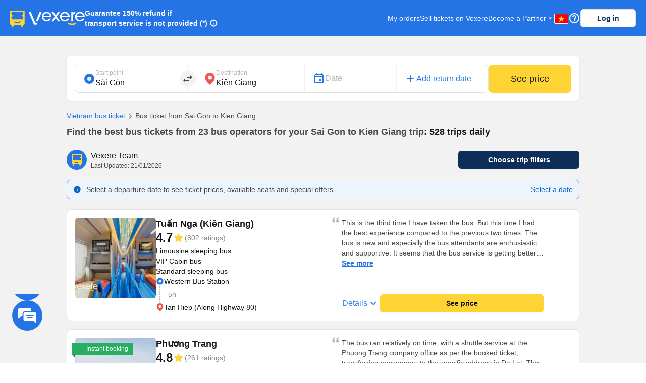

--- FILE ---
content_type: text/html; charset=utf-8
request_url: https://vexere.com/en-US/bus-ticket-booking-from-sai-gon-to-kien-giang-129t1331.html
body_size: 224094
content:
<!DOCTYPE html><html lang="en-US"><head><link rel="preload" href="https://cdnjs.cloudflare.com/ajax/libs/antd/3.25.0/antd.min.css" as="style"/><link rel="stylesheet" href="https://cdnjs.cloudflare.com/ajax/libs/antd/3.25.0/antd.min.css"/><link rel="preconnect" href="https://connect.facebook.net"/><link rel="preconnect" href="https://www.facebook.com"/><link rel="preconnect" href="https://www.google-analytics.com"/><link rel="preconnect" href="https://www.google.com.vn"/><link rel="preconnect" href="https://www.googletagmanager.com"/><script defer="" src="https://229a2c9fe669f7b.cmccloud.com.vn/js/events-tracking/bundle.js"></script><script async="" src="https://www.googletagmanager.com/gtag/js?id=G-4CCX580KEF"></script><script async="" src="https://cdnjs.cloudflare.com/ajax/libs/lazysizes/5.3.2/plugins/unveilhooks/ls.unveilhooks.min.js"></script><script async="" src="https://cdnjs.cloudflare.com/ajax/libs/lazysizes/5.3.2/lazysizes.min.js"></script><script src="https://cdnt.netcoresmartech.com/smartechclient.js"></script><meta name="format-detection" content="telephone=no"/><meta name="facebook-domain-verification" content="rbzdudigxi8qlw36qt4ckhxqrprxo5"/><link rel="shortcut icon" href="https://vexere.com/images/vexere-ico.ico?v=0.0.3"/><link href="https://fonts.googleapis.com/css?family=Material+Icons|Material+Icons+Outlined|Material+Icons+Two+Tone|Material+Icons+Round|Material+Icons+Sharp" rel="stylesheet"/><link rel="stylesheet" href="https://fonts.googleapis.com/css2?family=Material+Symbols+Rounded:opsz,wght,FILL,GRAD@20..48,100..700,0..1,-50..200"/><meta name="theme-color" content="#2474E5"/><meta name="full-screen" content="yes"/><meta name="apple-mobile-web-app-capable" content="yes"/><meta name="mobile-web-app-capable" content="yes"/><meta name="apple-mobile-web-app-title" content=""/><meta name="apple-mobile-web-app-status-bar-style" content="#007AFF"/><meta charSet="utf-8"/><meta name="viewport" content="width=device-width, initial-scale=1.0, maximum-scale=5.0, "/><meta name="google-site-verification" content="niV9ShHdCWcZFAoPyWjqPL74Aldmk_jHfbvYkIt6uX0"/><link rel="apple-touch-icon" href="https://vexere.com/images/vexere-ico.ico?v=0.0.3" type="image/x-icon"/><script>
        if(typeof window !== 'undefined') { (function (i, s, o, g, r, a, m) {
    i['GoogleAnalyticsObject'] = r; i[r] = i[r] || function () {
    (i[r].q = i[r].q || []).push(arguments)
    }, i[r].l = 1 * new Date(); a = s.createElement(o),
    m = s.getElementsByTagName(o)[0]; a.async = 1; a.src = g; m.parentNode.insertBefore(a, m)
    })(window, document, 'script', '//www.google-analytics.com/analytics.js', 'ga');
    // ToDo check init when development
    ga('create', 'UA-42076441-4', 'auto'); // Replace with your property ID.
    ga('require', 'displayfeatures');
    ga('require', 'ecommerce');
    ga('send', 'pageview');
(function(w,d,s,l,i){w[l]=w[l]||[];w[l].push({'gtm.start':
    new Date().getTime(),event:'gtm.js'});var f=d.getElementsByTagName(s)[0],
    j=d.createElement(s),dl=l!='dataLayer'?'&l='+l:'';j.async=true;j.src=
    'https://www.googletagmanager.com/gtm.js?id='+i+dl;f.parentNode.insertBefore(j,f);
    })(window,document,'script','dataLayer','GTM-M6PXMMJ');
    dataLayer.push({'language': 'en', 'platform': 'femobile'})
!function (f, b, e, v, n, t, s) {
      if (f.fbq) return; n = f.fbq = function () {
      n.callMethod ?
      n.callMethod.apply(n, arguments) : n.queue.push(arguments)
      };
      if (!f._fbq) f._fbq = n; n.push = n; n.loaded = !0; n.version = '2.0';
      n.queue = []; t = b.createElement(e); t.async = !0;
      t.src = v; s = b.getElementsByTagName(e)[0];
      s.parentNode.insertBefore(t, s)
    }(window, document, 'script', 'https://connect.facebook.net/en_US/fbevents.js');
    fbq('init', '639150852886647');
    fbq('track', 'PageView');

    if(!sessionStorage.getItem('FullStory') && RegExp('/xe-*|/*-bus*').test(window.location.pathname) && Math.floor(Math.random() * 100) <= 2 ) {
      !function(){var analytics=window.analytics=window.analytics||[];if(!analytics.initialize)if(analytics.invoked)window.console&&console.error&&console.error("Segment snippet included twice.");else{analytics.invoked=!0;analytics.methods=["trackSubmit","trackClick","trackLink","trackForm","pageview","identify","reset","group","track","ready","alias","debug","page","once","off","on"];analytics.factory=function(t){return function(){var e=Array.prototype.slice.call(arguments);e.unshift(t);analytics.push(e);return analytics}};for(var t=0;t<analytics.methods.length;t++){var e=analytics.methods[t];analytics[e]=analytics.factory(e)}analytics.load=function(t,e){var n=document.createElement("script");n.type="text/javascript";n.async=!0;n.src="https://cdn.segment.com/analytics.js/v1/"+t+"/analytics.min.js";var a=document.getElementsByTagName("script")[0];a.parentNode.insertBefore(n,a);analytics._loadOptions=e};analytics.SNIPPET_VERSION="4.1.0";
        analytics.load("ufHOz8F2LNDwyYcDbchNYkxi5yIXmRzW");
        analytics.page();
        sessionStorage.setItem('FullStory', 1);
      }}();
    }

    smartech('create','ADGMOT35CHFLVDHBJNIG50K96BFE409HF24O9P7POB9BICHBHM50' );
    smartech('register','098fec00afe3a76a3d46d8f1ac1967d8');
    smartech('identify', '');

    const appendChild = Element.prototype.appendChild;
    const urlCatchers = [
      "/AuthenticationService.Authenticate?",
      "/QuotaService.RecordEvent?"
    ];

    Element.prototype.appendChild = function (element) {
      const isGMapScript = element.tagName === 'SCRIPT' && /maps.googleapis.com/i.test(element.src);
      const isGMapAccessScript = isGMapScript && urlCatchers.some(url => element.src.includes(url));

      if (!isGMapAccessScript) {
        return appendChild.call(this, element);
      }

      return element;
    };
    
 
    window.dataLayer = window.dataLayer || [];
    function gtag(){dataLayer.push(arguments);}
    gtag('js', new Date());
    gtag('config', 'G-4CCX580KEF');
    console.log('We are hiring humans: https://careers.vexere.com');
    
window.lazySizesConfig = window.lazySizesConfig || {}; 
      window.lazySizesConfig.expand = 400;
     }</script><meta name="viewport" content="width=device-width,minimum-scale=1,initial-scale=1" class="next-head"/><meta charSet="utf-8" class="next-head"/><title>Book bus from Sai Gon City to Kien Giang 20 bus operators with the best price | Vexere.com</title><meta name="robots" content="index, follow" class="next-head"/><meta name="description" content="Book TOP 20 best bus companies from Sai Gon City to Kien Giang only from 180000 VNĐ with secured payment. 150% money-back if paid seats are not reserved. Easily compare prices/fares, schedules/timetables, rating reviews of high-quality Sai Gon City to Kien Giang buses: sleeping (sleeper or night) bus / coach, limousine van, seater bus/coach,... Book Bus Ticket Online now at Vexere.com - Vietnam&#x27;s largest online bus ticket booking platform." class="next-head"/><meta content="product" property="og:type" class="next-head"/><meta content="Bus tickets from Sai Gon City to Kien Giang: detailed information about all buses" property="og:title" class="next-head"/><meta content="Bus tickets from Sai Gon City to Kien Giang with guaranteed cheapest price. Travel smarter with Vexere.com - Vietnam&#x27;s largest online bus ticket booking platform" property="og:description" class="next-head"/><meta content="https://storage.googleapis.com/fe-production/images/thumbnail.jpg" property="og:image" class="next-head"/><meta content="Sai Gon City to Kien Giang bus tickets with the cheapest price on Vexere.com" property="og:image:alt" class="next-head"/><meta content="en" property="og:locale" class="next-head"/><meta content="https://vexere.com/en-US/bus-ticket-booking-from-sai-gon-city-to-kien-giang-129t1331.html" property="og:url" class="next-head"/><meta content="Vexere.com" property="og:site_name" class="next-head"/><meta content="244349273069412" property="fb:app_id" class="next-head"/><link rel="alternate" type="text/html" href="https://vexere.com/vi-VN/ve-xe-khach-tu-sai-gon-city-di-kien-giang-129t1331.html" hreflang="x-default" title="Tiếng Việt" class="next-head"/><link rel="alternate" type="text/html" href="https://vexere.com/en-US/bus-ticket-booking-from-sai-gon-city-to-kien-giang-129t1331.html" hreflang="en-US" title="English" class="next-head"/><link rel="canonical" href="https://vexere.com/en-US/bus-ticket-booking-from-sai-gon-city-to-kien-giang-129t1331.html" class="next-head"/><link rel="preload" href="https://229a2c9fe669f7b.cmccloud.com.vn/_next/static/5ikztjBIOI7WOq0iUtjzn/pages/route.js" as="script"/><link rel="preload" href="https://229a2c9fe669f7b.cmccloud.com.vn/_next/static/5ikztjBIOI7WOq0iUtjzn/pages/_app.js" as="script"/><link rel="preload" href="https://229a2c9fe669f7b.cmccloud.com.vn/_next/static/chunks/commons.34c7bc3c6c65aef1bac5.js" as="script"/><link rel="preload" href="https://229a2c9fe669f7b.cmccloud.com.vn/_next/static/chunks/pc-route-index.38bf6bbec4fda9a7763c.js" as="script"/><link rel="preload" href="https://229a2c9fe669f7b.cmccloud.com.vn/_next/static/runtime/webpack-9eba1c5cbf45fe767886.js" as="script"/><link rel="preload" href="https://229a2c9fe669f7b.cmccloud.com.vn/_next/static/chunks/commons.34c7bc3c6c65aef1bac5.js" as="script"/><link rel="preload" href="https://229a2c9fe669f7b.cmccloud.com.vn/_next/static/runtime/main-6fbf5d7d7d5055f848db.js" as="script"/><link rel="preload" href="https://229a2c9fe669f7b.cmccloud.com.vn/_next/static/chunks/styles.ee436a9531a5bb07d706.js" as="script"/><link rel="stylesheet" href="https://229a2c9fe669f7b.cmccloud.com.vn/_next/static/css/styles.a962bcd1.chunk.css"/><style data-styled="" data-styled-version="5.3.0">.fiBJvr{-webkit-animation:igsOVk 1s ease-in-out 0s infinite;animation:igsOVk 1s ease-in-out 0s infinite;width:30vw;height:auto;}/*!sc*/
data-styled.g1[id="imageLoading__Image-sc-19e44f6-0"]{content:"fiBJvr,"}/*!sc*/
.dVxeQY{font-size:24px;font-weight:700;line-height:32px;-webkit-letter-spacing:0;-moz-letter-spacing:0;-ms-letter-spacing:0;letter-spacing:0;margin-bottom:0;}/*!sc*/
data-styled.g15[id="base__Heading02-sc-1tvbuqk-5"]{content:"dVxeQY,"}/*!sc*/
.cxWnnh{font-size:18px;font-weight:700;line-height:24px;-webkit-letter-spacing:0;-moz-letter-spacing:0;-ms-letter-spacing:0;letter-spacing:0;margin-bottom:0;}/*!sc*/
data-styled.g18[id="base__Headline-sc-1tvbuqk-8"]{content:"cxWnnh,"}/*!sc*/
.boemqK{font-size:14px;line-height:20px;font-weight:700;-webkit-letter-spacing:0;-moz-letter-spacing:0;-ms-letter-spacing:0;letter-spacing:0;margin-bottom:0;}/*!sc*/
data-styled.g25[id="base__Headline03-sc-1tvbuqk-15"]{content:"boemqK,"}/*!sc*/
.jPSIDj{font-weight:400;font-size:12px;line-height:16px;-webkit-letter-spacing:0;-moz-letter-spacing:0;-ms-letter-spacing:0;letter-spacing:0;margin-bottom:0;}/*!sc*/
data-styled.g26[id="base__Caption01-sc-1tvbuqk-16"]{content:"jPSIDj,"}/*!sc*/
.crbGXJ{font-size:16px;line-height:24px;font-weight:400;-webkit-letter-spacing:0;-moz-letter-spacing:0;-ms-letter-spacing:0;letter-spacing:0;margin-bottom:0;}/*!sc*/
data-styled.g31[id="base__Body01-sc-1tvbuqk-21"]{content:"crbGXJ,"}/*!sc*/
.hOLeyK{font-size:16px;font-weight:500;line-height:24px;-webkit-letter-spacing:0;-moz-letter-spacing:0;-ms-letter-spacing:0;letter-spacing:0;margin-bottom:0;}/*!sc*/
data-styled.g33[id="base__BodyHighlight-sc-1tvbuqk-23"]{content:"hOLeyK,"}/*!sc*/
.koqPnD{font-weight:400;font-size:14px;line-height:20px;-webkit-letter-spacing:0;-moz-letter-spacing:0;-ms-letter-spacing:0;letter-spacing:0;margin-bottom:0;}/*!sc*/
data-styled.g34[id="base__Body02-sc-1tvbuqk-24"]{content:"koqPnD,"}/*!sc*/
.iubNHF{font-size:14px;font-weight:500;line-height:20px;-webkit-letter-spacing:0;-moz-letter-spacing:0;-ms-letter-spacing:0;letter-spacing:0;margin-bottom:0;}/*!sc*/
data-styled.g36[id="base__Body02Highlight-sc-1tvbuqk-26"]{content:"iubNHF,"}/*!sc*/
.roMcM{font-size:12px;font-weight:400;line-height:16px;-webkit-letter-spacing:0;-moz-letter-spacing:0;-ms-letter-spacing:0;letter-spacing:0;margin-bottom:0;}/*!sc*/
data-styled.g37[id="base__Caption-sc-1tvbuqk-27"]{content:"roMcM,"}/*!sc*/
.cOIwSM{font-weight:500;font-size:14px;line-height:20px;margin-bottom:0;}/*!sc*/
data-styled.g43[id="base__Body02HightLightBold-sc-1tvbuqk-33"]{content:"cOIwSM,"}/*!sc*/
.jTWrHv{font-size:14px;font-weight:700;line-height:20px;margin-bottom:0;-webkit-letter-spacing:0;-moz-letter-spacing:0;-ms-letter-spacing:0;letter-spacing:0;-webkit-text-decoration:underline;text-decoration:underline;text-underline-offset:1px;word-break:normal;-webkit-text-decoration-skip-ink:none !important;text-decoration-skip-ink:none !important;-webkit-text-decoration-thickness:10% !important;text-decoration-thickness:10% !important;text-underline-offset:20% !important;}/*!sc*/
data-styled.g48[id="base__Button01-sc-1tvbuqk-38"]{content:"jTWrHv,"}/*!sc*/
.fbgUJF{font-size:12px;font-weight:700;line-height:16px;margin-bottom:0;-webkit-letter-spacing:0;-moz-letter-spacing:0;-ms-letter-spacing:0;letter-spacing:0;-webkit-text-decoration:underline;text-decoration:underline;text-underline-offset:1px;word-break:normal;-webkit-text-decoration-skip-ink:none !important;text-decoration-skip-ink:none !important;-webkit-text-decoration-thickness:9% !important;text-decoration-thickness:9% !important;text-underline-offset:20% !important;}/*!sc*/
data-styled.g49[id="base__Button02-sc-1tvbuqk-39"]{content:"fbgUJF,"}/*!sc*/
.gjpjPC{font-weight:700;font-size:18px;line-height:24px;margin-bottom:0px;}/*!sc*/
data-styled.g56[id="base__Headline01-sc-1tvbuqk-46"]{content:"gjpjPC,"}/*!sc*/
.jpHwBh{position:relative;display:-webkit-box;display:-webkit-flex;display:-ms-flexbox;display:flex;-webkit-flex:1;-ms-flex:1;flex:1;-webkit-flex-direction:row;-ms-flex-direction:row;flex-direction:row;-webkit-align-items:center;-webkit-box-align:center;-ms-flex-align:center;align-items:center;border:1px solid #E0E0E0;border-radius:8px;padding:8px 16px;padding-right:48px;background-color:white;}/*!sc*/
.jpHwBh .input-section{display:-webkit-box;display:-webkit-flex;display:-ms-flexbox;display:flex;-webkit-flex:1;-ms-flex:1;flex:1;-webkit-flex-direction:column-reverse;-ms-flex-direction:column-reverse;flex-direction:column-reverse;-webkit-box-pack:space-around;-webkit-justify-content:space-around;-ms-flex-pack:space-around;justify-content:space-around;width:100%;}/*!sc*/
.jpHwBh label,.jpHwBh input{-webkit-transition:all 0.2s;transition:all 0.2s;touch-action:manipulation;}/*!sc*/
.jpHwBh input{width:100%;border:0;padding:0;background-color:unset;font-size:16px;line-height:16px;color:#141414;}/*!sc*/
.jpHwBh input:disabled{opacity:1;-webkit-text-fill-color:#B8B8B8;}/*!sc*/
.jpHwBh input:focus{outline:0;}/*!sc*/
.jpHwBh input:placeholder-shown ~ label{cursor:text;max-width:66.66%;white-space:nowrap;overflow:hidden;text-overflow:ellipsis;-webkit-transform-origin:left bottom;-ms-transform-origin:left bottom;transform-origin:left bottom;-webkit-transform:translate(0,0.8rem) scale(1.33);-ms-transform:translate(0,0.8rem) scale(1.33);transform:translate(0,0.8rem) scale(1.33);}/*!sc*/
.jpHwBh input::-webkit-input-placeholder{opacity:0;-webkit-transition:inherit;transition:inherit;}/*!sc*/
.jpHwBh input:focus::-webkit-input-placeholder{opacity:1;}/*!sc*/
.jpHwBh input:not(:placeholder-shown) + label,.jpHwBh input:focus + label{-webkit-transform:translate(0,0) scale(1);-ms-transform:translate(0,0) scale(1);transform:translate(0,0) scale(1);cursor:pointer;}/*!sc*/
.jpHwBh .error-section{position:absolute;right:16px;}/*!sc*/
.jpHwBh .no-arrows::-webkit-inner-spin-button,.jpHwBh .no-arrows::-webkit-outer-spin-button{-webkit-appearance:none;margin:0;}/*!sc*/
.jpHwBh .no-arrows{-moz-appearance:textfield;}/*!sc*/
.jpHwBh .input-suffix{position:absolute;right:12px;top:50%;-webkit-transform:translateY(-50%);-ms-transform:translateY(-50%);transform:translateY(-50%);}/*!sc*/
data-styled.g63[id="Input__Container-m45jj3-0"]{content:"jpHwBh,"}/*!sc*/
.jtexIT{width:auto;}/*!sc*/
data-styled.g68[id="IconComponent__SVGIcon-r88lg2-0"]{content:"jtexIT,"}/*!sc*/
.jWyAAs{width:100%;display:-webkit-box;display:-webkit-flex;display:-ms-flexbox;display:flex;-webkit-align-items:center;-webkit-box-align:center;-ms-flex-align:center;align-items:center;-webkit-box-pack:center;-webkit-justify-content:center;-ms-flex-pack:center;justify-content:center;gap:4px;}/*!sc*/
.jWyAAs.btn-cta{color:#141414;background:#FFD333;border-color:#FFD333;}/*!sc*/
.jWyAAs.btn-cta:active{border-color:#FFE485;background:#FFE485;}/*!sc*/
.jWyAAs.btn-cta:focus,.jWyAAs.btn-cta:hover{border-color:#FFD333;}/*!sc*/
.jWyAAs.btn-cta[disabled],.jWyAAs.btn-cta[disabled]:active,.jWyAAs.btn-cta[disabled]:focus,.jWyAAs.btn-cta[disabled]:hover{background:#E0E0E0;color:white;border:none;}/*!sc*/
.jWyAAs.btn-primary{color:white;background:#0D2E59;border-color:#0D2E59;}/*!sc*/
.jWyAAs.btn-primary:active{border-color:#0D2E59;background:#1F477A;}/*!sc*/
.jWyAAs.btn-primary:focus,.jWyAAs.btn-primary:hover{border-color:#0D2E59;}/*!sc*/
.jWyAAs.btn-primary[disabled],.jWyAAs.btn-primary[disabled]:active,.jWyAAs.btn-primary[disabled]:focus,.jWyAAs.btn-primary[disabled]:hover{background:#E0E0E0;color:white;border:none;}/*!sc*/
.jWyAAs.btn-secondary{color:#0D2E59;background:white;border-color:#E0E0E0;}/*!sc*/
.jWyAAs.btn-secondary:active{border-color:#E0E0E0;background:#F2F2F2;}/*!sc*/
.jWyAAs.btn-secondary:focus,.jWyAAs.btn-secondary:hover{border-color:#E0E0E0;}/*!sc*/
.jWyAAs.btn-secondary[disabled],.jWyAAs.btn-secondary[disabled]:active,.jWyAAs.btn-secondary[disabled]:focus,.jWyAAs.btn-secondary[disabled]:hover{background:white;color:#E0E0E0;border:none;}/*!sc*/
.jWyAAs.btn-lg{height:48px;font-size:16px;font-weight:700;line-height:24px;padding-top:12px;padding-bottom:12px;border-radius:8px;}/*!sc*/
.jWyAAs.btn-sm{height:36px;font-size:14px;font-weight:700;line-height:20px;padding-top:8px;padding-bottom:8px;border-radius:6px;}/*!sc*/
data-styled.g74[id="Button__ButtonStyled-sc-1podjgv-0"]{content:"jWyAAs,"}/*!sc*/
.jkxFLW .ant-modal-header{text-align:center;}/*!sc*/
.jkxFLW .ant-modal-header{text-align:center;border:none;padding:20px 25px 0px 25px;}/*!sc*/
.jkxFLW .ant-modal-header .ant-modal-title{font-weight:bold;font-size:16px;color:#484848;}/*!sc*/
.jkxFLW .ant-modal-close .ant-modal-close-x{font-size:18px;color:#484848;}/*!sc*/
.jkxFLW .ant-modal-content{border-radius:8px;}/*!sc*/
.jkxFLW .ant-modal-body{padding:10px 24px;overflow:auto;color:#484848;max-height:70vh;}/*!sc*/
.jkxFLW .ant-modal-footer{display:-webkit-box;display:-webkit-flex;display:-ms-flexbox;display:flex;-webkit-flex-direction:column;-ms-flex-direction:column;flex-direction:column;-webkit-box-pack:center;-webkit-justify-content:center;-ms-flex-pack:center;justify-content:center;-webkit-align-items:center;-webkit-box-align:center;-ms-flex-align:center;align-items:center;padding:0;border-color:#c7c7cc;}/*!sc*/
.jkxFLW .ant-modal-footer button{border:none;box-shadow:none;font-weight:500;font-size:16px;width:100%;height:auto;padding:10px 15px;border-radius:unset;}/*!sc*/
.jkxFLW .ant-modal-footer button:last-child{border-bottom-left-radius:8px;border-bottom-right-radius:8px;}/*!sc*/
.jkxFLW .ant-modal-footer button + button{border-top:1px solid #c7c7cc;margin:0;}/*!sc*/
data-styled.g99[id="Modal__ModalStyled-sc-1885fbi-0"]{content:"jkxFLW,"}/*!sc*/
.cWzKZZ{max-width:100% !important;max-height:100%;top:0px !important;-webkit-align-items:center;-webkit-box-align:center;-ms-flex-align:center;align-items:center;-webkit-box-pack:center;-webkit-justify-content:center;-ms-flex-pack:center;justify-content:center;}/*!sc*/
.cWzKZZ .ant-modal-content{padding-top:20px;padding-left:20px;padding-right:20px;height:unset;-webkit-align-items:center;-webkit-box-align:center;-ms-flex-align:center;align-items:center;-webkit-box-pack:center;-webkit-justify-content:center;-ms-flex-pack:center;justify-content:center;border-radius:10px;}/*!sc*/
.cWzKZZ .ant-modal-body{height:400px;-webkit-align-items:center;-webkit-box-align:center;-ms-flex-align:center;align-items:center;-webkit-box-pack:center;-webkit-justify-content:center;-ms-flex-pack:center;justify-content:center;padding:0px;border-radius:10px;max-height:100vh;}/*!sc*/
.cWzKZZ .ant-modal-title{text-align:center;}/*!sc*/
.cWzKZZ .ant-modal-close{display:none;}/*!sc*/
.cWzKZZ .sticky-header{position:-webkit-sticky;position:sticky;top:0px;background:rgb(36,116,229);z-index:10;width:100%;padding:0px 16px;}/*!sc*/
.cWzKZZ .section{border:none !important;}/*!sc*/
.cWzKZZ .header-body-review-ticket{width:auto;}/*!sc*/
.cWzKZZ .header-left-review-ticket{display:unset;}/*!sc*/
.cWzKZZ .header-right-review-ticket{position:absolute;right:0;}/*!sc*/
data-styled.g101[id="AuthModal__ModalContainer-sc-1kjcpxp-0"]{content:"cWzKZZ,"}/*!sc*/
.bCqWOL{background-color:white;padding:20px;border-radius:16px;}/*!sc*/
.bCqWOL .loading-content{display:-webkit-box;display:-webkit-flex;display:-ms-flexbox;display:flex;-webkit-flex-direction:column;-ms-flex-direction:column;flex-direction:column;gap:8px;text-align:center;}/*!sc*/
data-styled.g107[id="wheelLoading__WheelLoadingModal-sc-1q0mou7-0"]{content:"bCqWOL,"}/*!sc*/
.dKZTJA{width:100%;height:100%;}/*!sc*/
data-styled.g108[id="loading__LoadingContainer-sc-1dclnqz-0"]{content:"dKZTJA,"}/*!sc*/
.hbnDkB{position:absolute;width:100%;height:100vh;background:white;top:0;left:0;z-index:1001;}/*!sc*/
data-styled.g109[id="loading__LoadingStyled-sc-1dclnqz-1"]{content:"hbnDkB,"}/*!sc*/
.ljuRu{visibility:hidden;display:-webkit-box;display:-webkit-flex;display:-ms-flexbox;display:flex;-webkit-align-items:center;-webkit-box-align:center;-ms-flex-align:center;align-items:center;-webkit-box-pack:center;-webkit-justify-content:center;-ms-flex-pack:center;justify-content:center;height:100%;width:100%;position:fixed;background:white;z-index:1001;top:0;left:0;}/*!sc*/
data-styled.g110[id="loading__LoadingWrapper-sc-1dclnqz-2"]{content:"ljuRu,"}/*!sc*/
.jJFyMk{visibility:hidden;display:-webkit-box;display:-webkit-flex;display:-ms-flexbox;display:flex;-webkit-align-items:center;-webkit-box-align:center;-ms-flex-align:center;align-items:center;-webkit-box-pack:center;-webkit-justify-content:center;-ms-flex-pack:center;justify-content:center;height:100%;width:100%;position:fixed;background:rgba(0,0,0,0.5);z-index:1001;top:0;left:0;opacity:1;}/*!sc*/
data-styled.g111[id="loading__WheelLoadingWrapper-sc-1dclnqz-3"]{content:"jJFyMk,"}/*!sc*/
.iHapwn{border-radius:10px;background:white;z-index:1002;display:-webkit-box;display:-webkit-flex;display:-ms-flexbox;display:flex;width:80%;-webkit-box-pack:center;-webkit-justify-content:center;-ms-flex-pack:center;justify-content:center;}/*!sc*/
@media (min-width:500px){.iHapwn .image-loading{width:7vw;}}/*!sc*/
data-styled.g112[id="loading__LoadingBody-sc-1dclnqz-4"]{content:"iHapwn,"}/*!sc*/
*{-webkit-scroll-behavior:smooth;-moz-scroll-behavior:smooth;-ms-scroll-behavior:smooth;scroll-behavior:smooth;}/*!sc*/
body{font-feature-settings:normal !important;-webkit-font-feature-settings:normal !important;font-variant:normal !important;-webkit-font-variant:normal !important;background-color:white;}/*!sc*/
body div#__next{min-height:100%;}/*!sc*/
body p,body h1,body h2,body h3,body h4,body h5,body h6{word-break:break-word;}/*!sc*/
body div.wrapper-banner-down-app{position:relative;}/*!sc*/
body div.react-joyride__spotlight{border-radius:50% !important;height:40px;width:40px;}/*!sc*/
body .hidden-button{height:auto;display:-webkit-box;display:-webkit-flex;display:-ms-flexbox;display:flex;-webkit-align-items:center;-webkit-box-align:center;-ms-flex-align:center;align-items:center;-webkit-box-pack:center;-webkit-justify-content:center;-ms-flex-pack:center;justify-content:center;border:0;padding:0;margin:0;background:unset !important;box-shadow:unset !important;cursor:pointer;}/*!sc*/
body .hidden-button[disabled] *{color:#C0C0C0 !important;}/*!sc*/
body .material-symbols-outlined,body .material-icons-outlined{font-variation-settings:'FILL' 0,'wght' 400,'GRAD' 0,'opsz' 24;}/*!sc*/
body .material-icons-wrapper{display:-webkit-box;display:-webkit-flex;display:-ms-flexbox;display:flex;width:24px;height:24px;}/*!sc*/
body .material-icons-wrapper .material-icons,body .material-icons-wrapper .material-icons-outlined,body .material-icons-wrapper .material-icons-two-tone,body .material-icons-wrapper .material-icons-round,body .material-icons-wrapper .material-icons-sharp{font-size:24px !important;}/*!sc*/
body .material-icons-wrapper.md-12{width:12px;height:12px;}/*!sc*/
body .material-icons-wrapper.md-12 .material-icons,body .material-icons-wrapper.md-12 .material-icons-outlined,body .material-icons-wrapper.md-12 .material-icons-two-tone,body .material-icons-wrapper.md-12 .material-icons-round,body .material-icons-wrapper.md-12 .material-icons-sharp{font-size:12px !important;}/*!sc*/
body .material-icons-wrapper.md-16{width:16px;height:16px;}/*!sc*/
body .material-icons-wrapper.md-16 .material-icons,body .material-icons-wrapper.md-16 .material-icons-outlined,body .material-icons-wrapper.md-16 .material-icons-two-tone,body .material-icons-wrapper.md-16 .material-icons-round,body .material-icons-wrapper.md-16 .material-icons-sharp{font-size:16px !important;}/*!sc*/
body .material-icons-wrapper.md-18{width:18px;height:18px;}/*!sc*/
body .material-icons-wrapper.md-18 .material-icons,body .material-icons-wrapper.md-18 .material-icons-outlined,body .material-icons-wrapper.md-18 .material-icons-two-tone,body .material-icons-wrapper.md-18 .material-icons-round,body .material-icons-wrapper.md-18 .material-icons-sharp{font-size:18px !important;}/*!sc*/
body .material-icons-wrapper.md-20{width:20px;height:20px;}/*!sc*/
body .material-icons-wrapper.md-20 .material-icons,body .material-icons-wrapper.md-20 .material-icons-outlined,body .material-icons-wrapper.md-20 .material-icons-two-tone,body .material-icons-wrapper.md-20 .material-icons-round,body .material-icons-wrapper.md-20 .material-icons-sharp{font-size:20px !important;}/*!sc*/
body .material-icons-wrapper.md-24{width:24px;height:24px;}/*!sc*/
body .material-icons-wrapper.md-24 .material-icons,body .material-icons-wrapper.md-24 .material-icons-outlined,body .material-icons-wrapper.md-24 .material-icons-two-tone,body .material-icons-wrapper.md-24 .material-icons-round,body .material-icons-wrapper.md-24 .material-icons-sharp{font-size:24px !important;}/*!sc*/
body .material-icons-wrapper.md-36{width:36px;height:36px;}/*!sc*/
body .material-icons-wrapper.md-36 .material-icons,body .material-icons-wrapper.md-36 .material-icons-outlined,body .material-icons-wrapper.md-36 .material-icons-two-tone,body .material-icons-wrapper.md-36 .material-icons-round,body .material-icons-wrapper.md-36 .material-icons-sharp{font-size:36px !important;}/*!sc*/
body .material-icons-wrapper.md-40{width:40px;height:40px;}/*!sc*/
body .material-icons-wrapper.md-40 .material-icons,body .material-icons-wrapper.md-40 .material-icons-outlined,body .material-icons-wrapper.md-40 .material-icons-two-tone,body .material-icons-wrapper.md-40 .material-icons-round,body .material-icons-wrapper.md-40 .material-icons-sharp{font-size:40px !important;}/*!sc*/
body .material-icons-wrapper.md-48{width:48px;height:48px;}/*!sc*/
body .material-icons-wrapper.md-48 .material-icons,body .material-icons-wrapper.md-48 .material-icons-outlined,body .material-icons-wrapper.md-48 .material-icons-two-tone,body .material-icons-wrapper.md-48 .material-icons-round,body .material-icons-wrapper.md-48 .material-icons-sharp{font-size:48px !important;}/*!sc*/
body .material-icons-wrapper.md-72{width:72px;height:72px;position:relative;}/*!sc*/
body .material-icons-wrapper.md-72 .material-icons,body .material-icons-wrapper.md-72 .material-icons-outlined,body .material-icons-wrapper.md-72 .material-icons-two-tone,body .material-icons-wrapper.md-72 .material-icons-round,body .material-icons-wrapper.md-72 .material-icons-sharp{font-size:72px !important;position:absolute;}/*!sc*/
body .material-icons-wrapper.md-96{width:96px;height:96px;}/*!sc*/
body .material-icons-wrapper.md-96 .material-icons,body .material-icons-wrapper.md-96 .material-icons-outlined,body .material-icons-wrapper.md-96 .material-icons-two-tone,body .material-icons-wrapper.md-96 .material-icons-round,body .material-icons-wrapper.md-96 .material-icons-sharp{font-size:96px !important;}/*!sc*/
body .material-icons-wrapper.with-background{border-radius:100%;background-color:#F7F7F7;}/*!sc*/
body .material-icons-wrapper.color--vex-blue .material-icons-two-tone{-webkit-filter:invert(37%) sepia(91%) saturate(3111%) hue-rotate(204deg) brightness(94%) contrast(90%);filter:invert(37%) sepia(91%) saturate(3111%) hue-rotate(204deg) brightness(94%) contrast(90%);}/*!sc*/
body .material-icons,body .material-icons-outlined,body .material-icons-two-tone,body .material-icons-round,body .material-icons-sharp{line-height:1 !important;opacity:0;}/*!sc*/
body .slick-slide > div{font-size:0;}/*!sc*/
body .slick-slide > div > *{font-size:14px;}/*!sc*/
body .color--vex-blue{color:#2474E5 !important;}/*!sc*/
body .color--vex-blue-light{color:#7FAEF0 !important;}/*!sc*/
body .color--vex-blue-lightest{color:#E3EDFC !important;}/*!sc*/
body .color--vex-blue-navy{color:#0D2E59 !important;}/*!sc*/
body .color--vex-blue-navy-light{color:#1F477A;}/*!sc*/
body .color--vex-yellow{color:#FFD333 !important;}/*!sc*/
body .color--vex-yellow-light{color:#FFE485 !important;}/*!sc*/
body .color--vex-yellow-lightest{color:#FFF6D6 !important;}/*!sc*/
body .color--vex-navy-lightest{color:#B3C9E5 !important;}/*!sc*/
body .color--vex-d-blue{color:#061B37 !important;}/*!sc*/
body .color--vex-d-blue-lighter{color:#0A2E5C !important;}/*!sc*/
body .color--information{color:#2F80ED !important;}/*!sc*/
body .color--information-light{color:#85BBF5 !important;}/*!sc*/
body .color--information-lightest{color:#ECF4FD !important;}/*!sc*/
body .color--positive{color:#27AE60 !important;}/*!sc*/
body .color--positive-light{color:#8BE5B0 !important;}/*!sc*/
body .color--positive-lightest{color:#EEFBF4 !important;}/*!sc*/
body .color--critical{color:#FFC52F !important;}/*!sc*/
body .color--critical-new{color:#FFAF1F !important;}/*!sc*/
body .color--critical-light{color:#FFD78F !important;}/*!sc*/
body .color--critical-lightest{color:#FEF9EB !important;}/*!sc*/
body .color--negative{color:#EB5757 !important;}/*!sc*/
body .color--negative-light{color:#F4A4A4 !important;}/*!sc*/
body .color--negative-lightest{color:#FDEDED !important;}/*!sc*/
body .color--darkness{color:#141414 !important;}/*!sc*/
body .color--dark{color:#474747 !important;}/*!sc*/
body .color--medium-sub{color:#858585 !important;}/*!sc*/
body .color--lightest-bg{color:#F7F7F7 !important;}/*!sc*/
body .color--lighter-border{color:#E0E0E0 !important;}/*!sc*/
body .color--light-disable{color:#B8B8B8 !important;}/*!sc*/
body .color--gray-disable{color:#858585 !important;}/*!sc*/
body .color--vexetet-yellow{color:#F2D07D !important;}/*!sc*/
body .color--neutral-white{color:#FFFFFF !important;}/*!sc*/
body .color--vexetet-red{color:#D71B3F !important;}/*!sc*/
body .color--black{color:black !important;}/*!sc*/
body .color--white{color:white !important;}/*!sc*/
body .color--vex-info{color:#1890ff !important;}/*!sc*/
body .color--referral-blue{color:#45A4FF !important;}/*!sc*/
body .color--information-light-v2{color:#8EBBF5 !important;}/*!sc*/
body .bg--vex-blue{background-color:#2474E5 !important;}/*!sc*/
body .bg--vex-primary{background-color:#0060C4 !important;}/*!sc*/
body .bg--vex-blue-light{background-color:#7FAEF0 !important;}/*!sc*/
body .bg--vex-blue-lightest{background-color:#E3EDFC !important;}/*!sc*/
body .bg--vex-blue-navy{background-color:#0D2E59 !important;}/*!sc*/
body .bg--vex-yellow{background-color:#FFD333 !important;}/*!sc*/
body .bg--vex-yellow-light{background-color:#FFE485 !important;}/*!sc*/
body .bg--vex-yellow-lightest{background-color:#FFF6D6 !important;}/*!sc*/
body .bg--vex-red-tet{background-color:#D3191C !important;}/*!sc*/
body .bg--vex-tet-orange{background-color:#FF891F !important;}/*!sc*/
body .bg--vex-d-blue{background-color:#061B37 !important;}/*!sc*/
body .bg--vex-d-blue-lighter{background-color:#0A2E5C !important;}/*!sc*/
body .bg--information{background-color:#2F80ED !important;}/*!sc*/
body .bg--information-light{background-color:#85BBF5 !important;}/*!sc*/
body .bg--information-light-v2{background-color:#8EBBF5 !important;}/*!sc*/
body .bg--information-lightest{background-color:#ECF4FD !important;}/*!sc*/
body .bg--positive{background-color:#27AE60 !important;}/*!sc*/
body .bg--positive-light{background-color:#8BE5B0 !important;}/*!sc*/
body .bg--positive-lightest{background-color:#EEFBF4 !important;}/*!sc*/
body .bg--critical{background-color:#FFC52F !important;}/*!sc*/
body .bg--critical-new{background-color:#FFAF1F !important;}/*!sc*/
body .bg--critical-light{background-color:#FFD78F !important;}/*!sc*/
body .bg--critical-lightest{background-color:#FEF9EB !important;}/*!sc*/
body .bg--critical-lightest-new{background-color:#FFF0D6 !important;}/*!sc*/
body .bg--negative{background-color:#EB5757 !important;}/*!sc*/
body .bg--negative-light{background-color:#F4A4A4 !important;}/*!sc*/
body .bg--negative-lightest{background-color:#FDEDED !important;}/*!sc*/
body .bg--darkness{background-color:#141414 !important;}/*!sc*/
body .bg--dark{background-color:#474747 !important;}/*!sc*/
body .bg--medium-sub{background-color:#858585 !important;}/*!sc*/
body .bg--lightest-bg{background-color:#F7F7F7 !important;}/*!sc*/
body .bg--lighter-border{background-color:#E0E0E0 !important;}/*!sc*/
body .bg--light-disable{background-color:#B8B8B8 !important;}/*!sc*/
body .bg--neutral-white{background-color:#FFFFFF !important;}/*!sc*/
body .bg--vexetet-yellow{background-color:#F2D07D !important;}/*!sc*/
body .bg--vexetet-red{background-color:#D71B3F !important;}/*!sc*/
body .bg--vexetet-critical-lightest{background-color:#FFF0D6 !important;}/*!sc*/
body .bg--black{background-color:black !important;}/*!sc*/
body .bg--white{background-color:white !important;}/*!sc*/
body .bg-gray{background-color:#F2F2F2 !important;}/*!sc*/
body .bg--neutral-gray{background-color:#858585 !important;}/*!sc*/
body .box--shadow{box-shadow:0px -4px 16px rgb(0 0 0 / 5%);}/*!sc*/
body .color--vex-danger{color:#ca0b00 !important;}/*!sc*/
body .__floater__arrow{width:100%;height:100%;display:-webkit-box;display:-webkit-flex;display:-ms-flexbox;display:flex;-webkit-align-items:center;-webkit-box-align:center;-ms-flex-align:center;align-items:center;-webkit-box-pack:center;-webkit-justify-content:center;-ms-flex-pack:center;justify-content:center;position:relative;}/*!sc*/
body.no-scroll{overflow:hidden;}/*!sc*/
body .ant-modal-wrap{overflow:hidden;}/*!sc*/
body .link{-webkit-text-decoration:underline;text-decoration:underline;text-align:left;cursor:pointer;}/*!sc*/
body .anticon.anticon-loading,body .button-icon{margin-right:4px;}/*!sc*/
body .button-icon.right{margin-right:0;margin-left:4px;}/*!sc*/
body .content-left{-webkit-box-pack:start;-webkit-justify-content:flex-start;-ms-flex-pack:start;justify-content:flex-start;text-align:start;}/*!sc*/
body .content-center{-webkit-box-pack:center;-webkit-justify-content:center;-ms-flex-pack:center;justify-content:center;text-align:center;}/*!sc*/
body .content-right{-webkit-box-pack:end;-webkit-justify-content:flex-end;-ms-flex-pack:end;justify-content:flex-end;text-align:end;}/*!sc*/
body .ant-checkbox-inner,body .ant-tree-checkbox-inner,body .ant-radio-inner{border:2px solid #141414;}/*!sc*/
body .ant-checkbox-disabled .ant-checkbox-inner,body .ant-tree-checkbox-disabled .ant-checkbox-inner,body .ant-radio-disabled .ant-checkbox-inner,body .ant-checkbox-disabled .ant-tree-checkbox-inner,body .ant-tree-checkbox-disabled .ant-tree-checkbox-inner,body .ant-radio-disabled .ant-tree-checkbox-inner,body .ant-checkbox-disabled .ant-radio-inner,body .ant-tree-checkbox-disabled .ant-radio-inner,body .ant-radio-disabled .ant-radio-inner{border:2px solid #E0E0E0 !important;background:white;}/*!sc*/
body .ant-checkbox-checked .ant-checkbox-inner,body .ant-tree-checkbox-checked .ant-checkbox-inner,body .ant-radio-checked .ant-checkbox-inner,body .ant-checkbox-checked .ant-tree-checkbox-inner,body .ant-tree-checkbox-checked .ant-tree-checkbox-inner,body .ant-radio-checked .ant-tree-checkbox-inner,body .ant-checkbox-checked .ant-radio-inner,body .ant-tree-checkbox-checked .ant-radio-inner,body .ant-radio-checked .ant-radio-inner{border-width:1px !important;}/*!sc*/
body .ant-checkbox-checked .ant-radio-inner,body .ant-tree-checkbox-checked .ant-radio-inner,body .ant-radio-checked .ant-radio-inner{box-shadow:0 0 0 1px #2474E5;}/*!sc*/
body .text--underline{-webkit-text-decoration:underline;text-decoration:underline;text-underline-offset:2px;}/*!sc*/
body .scroll-list-fare{width:100vw;}/*!sc*/
body .card-shadow{box-shadow:0px 1px 2px 0px rgba(0,0,0,0.10);}/*!sc*/
body .ant-tooltip-inner{max-width:400px;color:white;background-color:#0D2E59;}/*!sc*/
body .ant-tooltip-placement-bottom .ant-tooltip-arrow,body .ant-tooltip-placement-bottomLeft .ant-tooltip-arrow,body .ant-tooltip-placement-bottomRight .ant-tooltip-arrow{border-bottom-color:#0D2E59;}/*!sc*/
body .custom-tooltip .ant-tooltip-inner{max-width:400px;color:white;background-color:#2474E5;}/*!sc*/
body .custom-tooltip .ant-tooltip-arrow:before{background-color:#2474E5;}/*!sc*/
body .hide-scroll-but-keep-functionality{-ms-overflow-style:none;-webkit-scrollbar-width:none;-moz-scrollbar-width:none;-ms-scrollbar-width:none;scrollbar-width:none;}/*!sc*/
body .hide-scroll-but-keep-functionality::-webkit-scrollbar{display:none;}/*!sc*/
.ant-message{top:calc(50%);}/*!sc*/
.ant-message .ant-message-notice-content{background-color:black;border-radius:8px;}/*!sc*/
.ant-message .ant-message-custom-content{color:white;}/*!sc*/
.block{display:block;}/*!sc*/
.inline-block{display:inline-block;}/*!sc*/
.flex{display:-webkit-box;display:-webkit-flex;display:-ms-flexbox;display:flex;}/*!sc*/
.inline-flex{display:-webkit-inline-box;display:-webkit-inline-flex;display:-ms-inline-flexbox;display:inline-flex;}/*!sc*/
.flex-row{-webkit-flex-direction:row;-ms-flex-direction:row;flex-direction:row;}/*!sc*/
.flex-row-reverse{-webkit-flex-direction:row-reverse;-ms-flex-direction:row-reverse;flex-direction:row-reverse;}/*!sc*/
.flex-col{-webkit-flex-direction:column;-ms-flex-direction:column;flex-direction:column;}/*!sc*/
.flex-col-reverse{-webkit-flex-direction:column-reverse;-ms-flex-direction:column-reverse;flex-direction:column-reverse;}/*!sc*/
.flex-wrap{-webkit-flex-wrap:wrap;-ms-flex-wrap:wrap;flex-wrap:wrap;}/*!sc*/
.flex-nowrap{-webkit-flex-wrap:nowrap;-ms-flex-wrap:nowrap;flex-wrap:nowrap;}/*!sc*/
.flex-wrap-reverse{-webkit-flex-wrap:wrap-reverse;-ms-flex-wrap:wrap-reverse;flex-wrap:wrap-reverse;}/*!sc*/
.justify-start{-webkit-box-pack:start;-webkit-justify-content:flex-start;-ms-flex-pack:start;justify-content:flex-start;}/*!sc*/
.justify-center{-webkit-box-pack:center;-webkit-justify-content:center;-ms-flex-pack:center;justify-content:center;}/*!sc*/
.justify-end{-webkit-box-pack:end;-webkit-justify-content:flex-end;-ms-flex-pack:end;justify-content:flex-end;}/*!sc*/
.justify-between{-webkit-box-pack:justify;-webkit-justify-content:space-between;-ms-flex-pack:justify;justify-content:space-between;}/*!sc*/
.space-between{-webkit-box-pack:justify;-webkit-justify-content:space-between;-ms-flex-pack:justify;justify-content:space-between;}/*!sc*/
.justify-around{-webkit-box-pack:space-around;-webkit-justify-content:space-around;-ms-flex-pack:space-around;justify-content:space-around;}/*!sc*/
.justify-evenly{-webkit-box-pack:space-evenly;-webkit-justify-content:space-evenly;-ms-flex-pack:space-evenly;justify-content:space-evenly;}/*!sc*/
.items-start{-webkit-align-items:flex-start;-webkit-box-align:flex-start;-ms-flex-align:flex-start;align-items:flex-start;}/*!sc*/
.items-center{-webkit-align-items:center;-webkit-box-align:center;-ms-flex-align:center;align-items:center;}/*!sc*/
.items-end{-webkit-align-items:flex-end;-webkit-box-align:flex-end;-ms-flex-align:flex-end;align-items:flex-end;}/*!sc*/
.items-baseline{-webkit-align-items:baseline;-webkit-box-align:baseline;-ms-flex-align:baseline;align-items:baseline;}/*!sc*/
.items-stretch{-webkit-align-items:stretch;-webkit-box-align:stretch;-ms-flex-align:stretch;align-items:stretch;}/*!sc*/
.content-start{-webkit-align-content:flex-start;-ms-flex-line-pack:start;align-content:flex-start;}/*!sc*/
.content-center{-webkit-align-content:center;-ms-flex-line-pack:center;align-content:center;}/*!sc*/
.content-end{-webkit-align-content:flex-end;-ms-flex-line-pack:end;align-content:flex-end;}/*!sc*/
.content-between{-webkit-align-content:space-between;-ms-flex-line-pack:space-between;align-content:space-between;}/*!sc*/
.content-around{-webkit-align-content:space-around;-ms-flex-line-pack:space-around;align-content:space-around;}/*!sc*/
.content-evenly{-webkit-align-content:space-evenly;-ms-flex-line-pack:space-evenly;align-content:space-evenly;}/*!sc*/
.self-auto{-webkit-align-self:auto;-ms-flex-item-align:auto;align-self:auto;}/*!sc*/
.self-start{-webkit-align-self:flex-start;-ms-flex-item-align:start;align-self:flex-start;}/*!sc*/
.self-center{-webkit-align-self:center;-ms-flex-item-align:center;align-self:center;}/*!sc*/
.self-end{-webkit-align-self:flex-end;-ms-flex-item-align:end;align-self:flex-end;}/*!sc*/
.self-stretch{-webkit-align-self:stretch;-ms-flex-item-align:stretch;align-self:stretch;}/*!sc*/
.flex-1{-webkit-flex:1 1 0%;-ms-flex:1 1 0%;flex:1 1 0%;}/*!sc*/
.flex-auto{-webkit-flex:1 1 auto;-ms-flex:1 1 auto;flex:1 1 auto;}/*!sc*/
.flex-initial{-webkit-flex:0 1 auto;-ms-flex:0 1 auto;flex:0 1 auto;}/*!sc*/
.flex-none{-webkit-flex:none;-ms-flex:none;flex:none;}/*!sc*/
.grow{-webkit-box-flex:1;-webkit-flex-grow:1;-ms-flex-positive:1;flex-grow:1;}/*!sc*/
.grow-0{-webkit-box-flex:0;-webkit-flex-grow:0;-ms-flex-positive:0;flex-grow:0;}/*!sc*/
.shrink{-webkit-flex-shrink:1;-ms-flex-negative:1;flex-shrink:1;}/*!sc*/
.shrink-0{-webkit-flex-shrink:0;-ms-flex-negative:0;flex-shrink:0;}/*!sc*/
.gap-0{gap:0px;}/*!sc*/
.gap-1{gap:4px;}/*!sc*/
.gap-2{gap:8px;}/*!sc*/
.gap-3{gap:12px;}/*!sc*/
.gap-4{gap:16px;}/*!sc*/
.gap-5{gap:20px;}/*!sc*/
.gap-6{gap:24px;}/*!sc*/
.gap-7{gap:28px;}/*!sc*/
.gap-8{gap:32px;}/*!sc*/
.gap-9{gap:36px;}/*!sc*/
.gap-10{gap:40px;}/*!sc*/
.flex-1{-webkit-flex:1 1 0%;-ms-flex:1 1 0%;flex:1 1 0%;}/*!sc*/
.flex-2{-webkit-flex:2 1 0%;-ms-flex:2 1 0%;flex:2 1 0%;}/*!sc*/
.flex-3{-webkit-flex:3 1 0%;-ms-flex:3 1 0%;flex:3 1 0%;}/*!sc*/
.flex-4{-webkit-flex:4 1 0%;-ms-flex:4 1 0%;flex:4 1 0%;}/*!sc*/
.flex-5{-webkit-flex:5 1 0%;-ms-flex:5 1 0%;flex:5 1 0%;}/*!sc*/
.flex-6{-webkit-flex:6 1 0%;-ms-flex:6 1 0%;flex:6 1 0%;}/*!sc*/
.flex-7{-webkit-flex:7 1 0%;-ms-flex:7 1 0%;flex:7 1 0%;}/*!sc*/
.flex-8{-webkit-flex:8 1 0%;-ms-flex:8 1 0%;flex:8 1 0%;}/*!sc*/
.flex-9{-webkit-flex:9 1 0%;-ms-flex:9 1 0%;flex:9 1 0%;}/*!sc*/
.flex-10{-webkit-flex:10 1 0%;-ms-flex:10 1 0%;flex:10 1 0%;}/*!sc*/
.flex-11{-webkit-flex:11 1 0%;-ms-flex:11 1 0%;flex:11 1 0%;}/*!sc*/
.flex-12{-webkit-flex:12 1 0%;-ms-flex:12 1 0%;flex:12 1 0%;}/*!sc*/
:root{--spacing:0.25rem;}/*!sc*/
.p-0{padding:0;}/*!sc*/
.pt-0{padding-top:0;}/*!sc*/
.pr-0{padding-right:0;}/*!sc*/
.pb-0{padding-bottom:0;}/*!sc*/
.pl-0{padding-left:0;}/*!sc*/
.px-0{padding-left:0;padding-right:0;}/*!sc*/
.py-0{padding-top:0;padding-bottom:0;}/*!sc*/
.p-0\.5{padding:calc(var(--spacing) * 0.5);}/*!sc*/
.pt-0\.5{padding-top:calc(var(--spacing) * 0.5);}/*!sc*/
.pr-0\.5{padding-right:calc(var(--spacing) * 0.5);}/*!sc*/
.pb-0\.5{padding-bottom:calc(var(--spacing) * 0.5);}/*!sc*/
.pl-0\.5{padding-left:calc(var(--spacing) * 0.5);}/*!sc*/
.px-0\.5{padding-left:calc(var(--spacing) * 0.5);padding-right:calc(var(--spacing) * 0.5);}/*!sc*/
.py-0\.5{padding-top:calc(var(--spacing) * 0.5);padding-bottom:calc(var(--spacing) * 0.5);}/*!sc*/
.p-1{padding:calc(var(--spacing) * 1);}/*!sc*/
.pt-1{padding-top:calc(var(--spacing) * 1);}/*!sc*/
.pr-1{padding-right:calc(var(--spacing) * 1);}/*!sc*/
.pb-1{padding-bottom:calc(var(--spacing) * 1);}/*!sc*/
.pl-1{padding-left:calc(var(--spacing) * 1);}/*!sc*/
.px-1{padding-left:calc(var(--spacing) * 1);padding-right:calc(var(--spacing) * 1);}/*!sc*/
.py-1{padding-top:calc(var(--spacing) * 1);padding-bottom:calc(var(--spacing) * 1);}/*!sc*/
.p-1\.5{padding:calc(var(--spacing) * 1.5);}/*!sc*/
.pt-1\.5{padding-top:calc(var(--spacing) * 1.5);}/*!sc*/
.pr-1\.5{padding-right:calc(var(--spacing) * 1.5);}/*!sc*/
.pb-1\.5{padding-bottom:calc(var(--spacing) * 1.5);}/*!sc*/
.pl-1\.5{padding-left:calc(var(--spacing) * 1.5);}/*!sc*/
.px-1\.5{padding-left:calc(var(--spacing) * 1.5);padding-right:calc(var(--spacing) * 1.5);}/*!sc*/
.py-1\.5{padding-top:calc(var(--spacing) * 1.5);padding-bottom:calc(var(--spacing) * 1.5);}/*!sc*/
.p-2{padding:calc(var(--spacing) * 2);}/*!sc*/
.pt-2{padding-top:calc(var(--spacing) * 2);}/*!sc*/
.pr-2{padding-right:calc(var(--spacing) * 2);}/*!sc*/
.pb-2{padding-bottom:calc(var(--spacing) * 2);}/*!sc*/
.pl-2{padding-left:calc(var(--spacing) * 2);}/*!sc*/
.px-2{padding-left:calc(var(--spacing) * 2);padding-right:calc(var(--spacing) * 2);}/*!sc*/
.py-2{padding-top:calc(var(--spacing) * 2);padding-bottom:calc(var(--spacing) * 2);}/*!sc*/
.p-2\.5{padding:calc(var(--spacing) * 2.5);}/*!sc*/
.pt-2\.5{padding-top:calc(var(--spacing) * 2.5);}/*!sc*/
.pr-2\.5{padding-right:calc(var(--spacing) * 2.5);}/*!sc*/
.pb-2\.5{padding-bottom:calc(var(--spacing) * 2.5);}/*!sc*/
.pl-2\.5{padding-left:calc(var(--spacing) * 2.5);}/*!sc*/
.px-2\.5{padding-left:calc(var(--spacing) * 2.5);padding-right:calc(var(--spacing) * 2.5);}/*!sc*/
.py-2\.5{padding-top:calc(var(--spacing) * 2.5);padding-bottom:calc(var(--spacing) * 2.5);}/*!sc*/
.p-3{padding:calc(var(--spacing) * 3);}/*!sc*/
.pt-3{padding-top:calc(var(--spacing) * 3);}/*!sc*/
.pr-3{padding-right:calc(var(--spacing) * 3);}/*!sc*/
.pb-3{padding-bottom:calc(var(--spacing) * 3);}/*!sc*/
.pl-3{padding-left:calc(var(--spacing) * 3);}/*!sc*/
.px-3{padding-left:calc(var(--spacing) * 3);padding-right:calc(var(--spacing) * 3);}/*!sc*/
.py-3{padding-top:calc(var(--spacing) * 3);padding-bottom:calc(var(--spacing) * 3);}/*!sc*/
.p-3\.5{padding:calc(var(--spacing) * 3.5);}/*!sc*/
.pt-3\.5{padding-top:calc(var(--spacing) * 3.5);}/*!sc*/
.pr-3\.5{padding-right:calc(var(--spacing) * 3.5);}/*!sc*/
.pb-3\.5{padding-bottom:calc(var(--spacing) * 3.5);}/*!sc*/
.pl-3\.5{padding-left:calc(var(--spacing) * 3.5);}/*!sc*/
.px-3\.5{padding-left:calc(var(--spacing) * 3.5);padding-right:calc(var(--spacing) * 3.5);}/*!sc*/
.py-3\.5{padding-top:calc(var(--spacing) * 3.5);padding-bottom:calc(var(--spacing) * 3.5);}/*!sc*/
.p-4{padding:calc(var(--spacing) * 4);}/*!sc*/
.pt-4{padding-top:calc(var(--spacing) * 4);}/*!sc*/
.pr-4{padding-right:calc(var(--spacing) * 4);}/*!sc*/
.pb-4{padding-bottom:calc(var(--spacing) * 4);}/*!sc*/
.pl-4{padding-left:calc(var(--spacing) * 4);}/*!sc*/
.px-4{padding-left:calc(var(--spacing) * 4);padding-right:calc(var(--spacing) * 4);}/*!sc*/
.py-4{padding-top:calc(var(--spacing) * 4);padding-bottom:calc(var(--spacing) * 4);}/*!sc*/
.p-5{padding:calc(var(--spacing) * 5);}/*!sc*/
.pt-5{padding-top:calc(var(--spacing) * 5);}/*!sc*/
.pr-5{padding-right:calc(var(--spacing) * 5);}/*!sc*/
.pb-5{padding-bottom:calc(var(--spacing) * 5);}/*!sc*/
.pl-5{padding-left:calc(var(--spacing) * 5);}/*!sc*/
.px-5{padding-left:calc(var(--spacing) * 5);padding-right:calc(var(--spacing) * 5);}/*!sc*/
.py-5{padding-top:calc(var(--spacing) * 5);padding-bottom:calc(var(--spacing) * 5);}/*!sc*/
.p-6{padding:calc(var(--spacing) * 6);}/*!sc*/
.pt-6{padding-top:calc(var(--spacing) * 6);}/*!sc*/
.pr-6{padding-right:calc(var(--spacing) * 6);}/*!sc*/
.pb-6{padding-bottom:calc(var(--spacing) * 6);}/*!sc*/
.pl-6{padding-left:calc(var(--spacing) * 6);}/*!sc*/
.px-6{padding-left:calc(var(--spacing) * 6);padding-right:calc(var(--spacing) * 6);}/*!sc*/
.py-6{padding-top:calc(var(--spacing) * 6);padding-bottom:calc(var(--spacing) * 6);}/*!sc*/
.p-8{padding:calc(var(--spacing) * 8);}/*!sc*/
.pt-8{padding-top:calc(var(--spacing) * 8);}/*!sc*/
.pr-8{padding-right:calc(var(--spacing) * 8);}/*!sc*/
.pb-8{padding-bottom:calc(var(--spacing) * 8);}/*!sc*/
.pl-8{padding-left:calc(var(--spacing) * 8);}/*!sc*/
.px-8{padding-left:calc(var(--spacing) * 8);padding-right:calc(var(--spacing) * 8);}/*!sc*/
.py-8{padding-top:calc(var(--spacing) * 8);padding-bottom:calc(var(--spacing) * 8);}/*!sc*/
.p-10{padding:calc(var(--spacing) * 10);}/*!sc*/
.pt-10{padding-top:calc(var(--spacing) * 10);}/*!sc*/
.pr-10{padding-right:calc(var(--spacing) * 10);}/*!sc*/
.pb-10{padding-bottom:calc(var(--spacing) * 10);}/*!sc*/
.pl-10{padding-left:calc(var(--spacing) * 10);}/*!sc*/
.px-10{padding-left:calc(var(--spacing) * 10);padding-right:calc(var(--spacing) * 10);}/*!sc*/
.py-10{padding-top:calc(var(--spacing) * 10);padding-bottom:calc(var(--spacing) * 10);}/*!sc*/
.p-12{padding:calc(var(--spacing) * 12);}/*!sc*/
.pt-12{padding-top:calc(var(--spacing) * 12);}/*!sc*/
.pr-12{padding-right:calc(var(--spacing) * 12);}/*!sc*/
.pb-12{padding-bottom:calc(var(--spacing) * 12);}/*!sc*/
.pl-12{padding-left:calc(var(--spacing) * 12);}/*!sc*/
.px-12{padding-left:calc(var(--spacing) * 12);padding-right:calc(var(--spacing) * 12);}/*!sc*/
.py-12{padding-top:calc(var(--spacing) * 12);padding-bottom:calc(var(--spacing) * 12);}/*!sc*/
.p-14{padding:calc(var(--spacing) * 14);}/*!sc*/
.pt-14{padding-top:calc(var(--spacing) * 14);}/*!sc*/
.pr-14{padding-right:calc(var(--spacing) * 14);}/*!sc*/
.pb-14{padding-bottom:calc(var(--spacing) * 14);}/*!sc*/
.pl-14{padding-left:calc(var(--spacing) * 14);}/*!sc*/
.px-14{padding-left:calc(var(--spacing) * 14);padding-right:calc(var(--spacing) * 14);}/*!sc*/
.py-14{padding-top:calc(var(--spacing) * 14);padding-bottom:calc(var(--spacing) * 14);}/*!sc*/
.p-15{padding:calc(var(--spacing) * 15);}/*!sc*/
.pt-15{padding-top:calc(var(--spacing) * 15);}/*!sc*/
.pr-15{padding-right:calc(var(--spacing) * 15);}/*!sc*/
.pb-15{padding-bottom:calc(var(--spacing) * 15);}/*!sc*/
.pl-15{padding-left:calc(var(--spacing) * 15);}/*!sc*/
.px-15{padding-left:calc(var(--spacing) * 15);padding-right:calc(var(--spacing) * 15);}/*!sc*/
.py-15{padding-top:calc(var(--spacing) * 15);padding-bottom:calc(var(--spacing) * 15);}/*!sc*/
.p-16{padding:calc(var(--spacing) * 16);}/*!sc*/
.pt-16{padding-top:calc(var(--spacing) * 16);}/*!sc*/
.pr-16{padding-right:calc(var(--spacing) * 16);}/*!sc*/
.pb-16{padding-bottom:calc(var(--spacing) * 16);}/*!sc*/
.pl-16{padding-left:calc(var(--spacing) * 16);}/*!sc*/
.px-16{padding-left:calc(var(--spacing) * 16);padding-right:calc(var(--spacing) * 16);}/*!sc*/
.py-16{padding-top:calc(var(--spacing) * 16);padding-bottom:calc(var(--spacing) * 16);}/*!sc*/
.p-18{padding:calc(var(--spacing) * 18);}/*!sc*/
.pt-18{padding-top:calc(var(--spacing) * 18);}/*!sc*/
.pr-18{padding-right:calc(var(--spacing) * 18);}/*!sc*/
.pb-18{padding-bottom:calc(var(--spacing) * 18);}/*!sc*/
.pl-18{padding-left:calc(var(--spacing) * 18);}/*!sc*/
.px-18{padding-left:calc(var(--spacing) * 18);padding-right:calc(var(--spacing) * 18);}/*!sc*/
.py-18{padding-top:calc(var(--spacing) * 18);padding-bottom:calc(var(--spacing) * 18);}/*!sc*/
.p-20{padding:calc(var(--spacing) * 20);}/*!sc*/
.pt-20{padding-top:calc(var(--spacing) * 20);}/*!sc*/
.pr-20{padding-right:calc(var(--spacing) * 20);}/*!sc*/
.pb-20{padding-bottom:calc(var(--spacing) * 20);}/*!sc*/
.pl-20{padding-left:calc(var(--spacing) * 20);}/*!sc*/
.px-20{padding-left:calc(var(--spacing) * 20);padding-right:calc(var(--spacing) * 20);}/*!sc*/
.py-20{padding-top:calc(var(--spacing) * 20);padding-bottom:calc(var(--spacing) * 20);}/*!sc*/
.p-24{padding:calc(var(--spacing) * 24);}/*!sc*/
.pt-24{padding-top:calc(var(--spacing) * 24);}/*!sc*/
.pr-24{padding-right:calc(var(--spacing) * 24);}/*!sc*/
.pb-24{padding-bottom:calc(var(--spacing) * 24);}/*!sc*/
.pl-24{padding-left:calc(var(--spacing) * 24);}/*!sc*/
.px-24{padding-left:calc(var(--spacing) * 24);padding-right:calc(var(--spacing) * 24);}/*!sc*/
.py-24{padding-top:calc(var(--spacing) * 24);padding-bottom:calc(var(--spacing) * 24);}/*!sc*/
.p-32{padding:calc(var(--spacing) * 32);}/*!sc*/
.pt-32{padding-top:calc(var(--spacing) * 32);}/*!sc*/
.pr-32{padding-right:calc(var(--spacing) * 32);}/*!sc*/
.pb-32{padding-bottom:calc(var(--spacing) * 32);}/*!sc*/
.pl-32{padding-left:calc(var(--spacing) * 32);}/*!sc*/
.px-32{padding-left:calc(var(--spacing) * 32);padding-right:calc(var(--spacing) * 32);}/*!sc*/
.py-32{padding-top:calc(var(--spacing) * 32);padding-bottom:calc(var(--spacing) * 32);}/*!sc*/
.p-40{padding:calc(var(--spacing) * 40);}/*!sc*/
.pt-40{padding-top:calc(var(--spacing) * 40);}/*!sc*/
.pr-40{padding-right:calc(var(--spacing) * 40);}/*!sc*/
.pb-40{padding-bottom:calc(var(--spacing) * 40);}/*!sc*/
.pl-40{padding-left:calc(var(--spacing) * 40);}/*!sc*/
.px-40{padding-left:calc(var(--spacing) * 40);padding-right:calc(var(--spacing) * 40);}/*!sc*/
.py-40{padding-top:calc(var(--spacing) * 40);padding-bottom:calc(var(--spacing) * 40);}/*!sc*/
.p-48{padding:calc(var(--spacing) * 48);}/*!sc*/
.pt-48{padding-top:calc(var(--spacing) * 48);}/*!sc*/
.pr-48{padding-right:calc(var(--spacing) * 48);}/*!sc*/
.pb-48{padding-bottom:calc(var(--spacing) * 48);}/*!sc*/
.pl-48{padding-left:calc(var(--spacing) * 48);}/*!sc*/
.px-48{padding-left:calc(var(--spacing) * 48);padding-right:calc(var(--spacing) * 48);}/*!sc*/
.py-48{padding-top:calc(var(--spacing) * 48);padding-bottom:calc(var(--spacing) * 48);}/*!sc*/
.p-55{padding:calc(var(--spacing) * 55);}/*!sc*/
.pt-55{padding-top:calc(var(--spacing) * 55);}/*!sc*/
.pr-55{padding-right:calc(var(--spacing) * 55);}/*!sc*/
.pb-55{padding-bottom:calc(var(--spacing) * 55);}/*!sc*/
.pl-55{padding-left:calc(var(--spacing) * 55);}/*!sc*/
.px-55{padding-left:calc(var(--spacing) * 55);padding-right:calc(var(--spacing) * 55);}/*!sc*/
.py-55{padding-top:calc(var(--spacing) * 55);padding-bottom:calc(var(--spacing) * 55);}/*!sc*/
.p-56{padding:calc(var(--spacing) * 56);}/*!sc*/
.pt-56{padding-top:calc(var(--spacing) * 56);}/*!sc*/
.pr-56{padding-right:calc(var(--spacing) * 56);}/*!sc*/
.pb-56{padding-bottom:calc(var(--spacing) * 56);}/*!sc*/
.pl-56{padding-left:calc(var(--spacing) * 56);}/*!sc*/
.px-56{padding-left:calc(var(--spacing) * 56);padding-right:calc(var(--spacing) * 56);}/*!sc*/
.py-56{padding-top:calc(var(--spacing) * 56);padding-bottom:calc(var(--spacing) * 56);}/*!sc*/
.p-64{padding:calc(var(--spacing) * 64);}/*!sc*/
.pt-64{padding-top:calc(var(--spacing) * 64);}/*!sc*/
.pr-64{padding-right:calc(var(--spacing) * 64);}/*!sc*/
.pb-64{padding-bottom:calc(var(--spacing) * 64);}/*!sc*/
.pl-64{padding-left:calc(var(--spacing) * 64);}/*!sc*/
.px-64{padding-left:calc(var(--spacing) * 64);padding-right:calc(var(--spacing) * 64);}/*!sc*/
.py-64{padding-top:calc(var(--spacing) * 64);padding-bottom:calc(var(--spacing) * 64);}/*!sc*/
.p-1px{padding:1px;}/*!sc*/
.pt-1px{padding-top:1px;}/*!sc*/
.pr-1px{padding-right:1px;}/*!sc*/
.pb-1px{padding-bottom:1px;}/*!sc*/
.pl-1px{padding-left:1px;}/*!sc*/
.px-1px{padding-left:1px;padding-right:1px;}/*!sc*/
.py-1px{padding-top:1px;padding-bottom:1px;}/*!sc*/
.m-0{margin:0;}/*!sc*/
.mt-0{margin-top:0;}/*!sc*/
.mr-0{margin-right:0;}/*!sc*/
.mb-0{margin-bottom:0;}/*!sc*/
.ml-0{margin-left:0;}/*!sc*/
.mx-0{margin-left:0;margin-right:0;}/*!sc*/
.my-0{margin-top:0;margin-bottom:0;}/*!sc*/
.m-0\.5{margin:calc(var(--spacing) * 0.5);}/*!sc*/
.mt-0\.5{margin-top:calc(var(--spacing) * 0.5);}/*!sc*/
.mr-0\.5{margin-right:calc(var(--spacing) * 0.5);}/*!sc*/
.mb-0\.5{margin-bottom:calc(var(--spacing) * 0.5);}/*!sc*/
.ml-0\.5{margin-left:calc(var(--spacing) * 0.5);}/*!sc*/
.mx-0\.5{margin-left:calc(var(--spacing) * 0.5);margin-right:calc(var(--spacing) * 0.5);}/*!sc*/
.my-0\.5{margin-top:calc(var(--spacing) * 0.5);margin-bottom:calc(var(--spacing) * 0.5);}/*!sc*/
.m-1{margin:calc(var(--spacing) * 1);}/*!sc*/
.mt-1{margin-top:calc(var(--spacing) * 1);}/*!sc*/
.mr-1{margin-right:calc(var(--spacing) * 1);}/*!sc*/
.mb-1{margin-bottom:calc(var(--spacing) * 1);}/*!sc*/
.ml-1{margin-left:calc(var(--spacing) * 1);}/*!sc*/
.mx-1{margin-left:calc(var(--spacing) * 1);margin-right:calc(var(--spacing) * 1);}/*!sc*/
.my-1{margin-top:calc(var(--spacing) * 1);margin-bottom:calc(var(--spacing) * 1);}/*!sc*/
.m-1\.5{margin:calc(var(--spacing) * 1.5);}/*!sc*/
.mt-1\.5{margin-top:calc(var(--spacing) * 1.5);}/*!sc*/
.mr-1\.5{margin-right:calc(var(--spacing) * 1.5);}/*!sc*/
.mb-1\.5{margin-bottom:calc(var(--spacing) * 1.5);}/*!sc*/
.ml-1\.5{margin-left:calc(var(--spacing) * 1.5);}/*!sc*/
.mx-1\.5{margin-left:calc(var(--spacing) * 1.5);margin-right:calc(var(--spacing) * 1.5);}/*!sc*/
.my-1\.5{margin-top:calc(var(--spacing) * 1.5);margin-bottom:calc(var(--spacing) * 1.5);}/*!sc*/
.m-2{margin:calc(var(--spacing) * 2);}/*!sc*/
.mt-2{margin-top:calc(var(--spacing) * 2);}/*!sc*/
.mr-2{margin-right:calc(var(--spacing) * 2);}/*!sc*/
.mb-2{margin-bottom:calc(var(--spacing) * 2);}/*!sc*/
.ml-2{margin-left:calc(var(--spacing) * 2);}/*!sc*/
.mx-2{margin-left:calc(var(--spacing) * 2);margin-right:calc(var(--spacing) * 2);}/*!sc*/
.my-2{margin-top:calc(var(--spacing) * 2);margin-bottom:calc(var(--spacing) * 2);}/*!sc*/
.m-2\.5{margin:calc(var(--spacing) * 2.5);}/*!sc*/
.mt-2\.5{margin-top:calc(var(--spacing) * 2.5);}/*!sc*/
.mr-2\.5{margin-right:calc(var(--spacing) * 2.5);}/*!sc*/
.mb-2\.5{margin-bottom:calc(var(--spacing) * 2.5);}/*!sc*/
.ml-2\.5{margin-left:calc(var(--spacing) * 2.5);}/*!sc*/
.mx-2\.5{margin-left:calc(var(--spacing) * 2.5);margin-right:calc(var(--spacing) * 2.5);}/*!sc*/
.my-2\.5{margin-top:calc(var(--spacing) * 2.5);margin-bottom:calc(var(--spacing) * 2.5);}/*!sc*/
.m-3{margin:calc(var(--spacing) * 3);}/*!sc*/
.mt-3{margin-top:calc(var(--spacing) * 3);}/*!sc*/
.mr-3{margin-right:calc(var(--spacing) * 3);}/*!sc*/
.mb-3{margin-bottom:calc(var(--spacing) * 3);}/*!sc*/
.ml-3{margin-left:calc(var(--spacing) * 3);}/*!sc*/
.mx-3{margin-left:calc(var(--spacing) * 3);margin-right:calc(var(--spacing) * 3);}/*!sc*/
.my-3{margin-top:calc(var(--spacing) * 3);margin-bottom:calc(var(--spacing) * 3);}/*!sc*/
.m-3\.5{margin:calc(var(--spacing) * 3.5);}/*!sc*/
.mt-3\.5{margin-top:calc(var(--spacing) * 3.5);}/*!sc*/
.mr-3\.5{margin-right:calc(var(--spacing) * 3.5);}/*!sc*/
.mb-3\.5{margin-bottom:calc(var(--spacing) * 3.5);}/*!sc*/
.ml-3\.5{margin-left:calc(var(--spacing) * 3.5);}/*!sc*/
.mx-3\.5{margin-left:calc(var(--spacing) * 3.5);margin-right:calc(var(--spacing) * 3.5);}/*!sc*/
.my-3\.5{margin-top:calc(var(--spacing) * 3.5);margin-bottom:calc(var(--spacing) * 3.5);}/*!sc*/
.m-4{margin:calc(var(--spacing) * 4);}/*!sc*/
.mt-4{margin-top:calc(var(--spacing) * 4);}/*!sc*/
.mr-4{margin-right:calc(var(--spacing) * 4);}/*!sc*/
.mb-4{margin-bottom:calc(var(--spacing) * 4);}/*!sc*/
.ml-4{margin-left:calc(var(--spacing) * 4);}/*!sc*/
.mx-4{margin-left:calc(var(--spacing) * 4);margin-right:calc(var(--spacing) * 4);}/*!sc*/
.my-4{margin-top:calc(var(--spacing) * 4);margin-bottom:calc(var(--spacing) * 4);}/*!sc*/
.m-5{margin:calc(var(--spacing) * 5);}/*!sc*/
.mt-5{margin-top:calc(var(--spacing) * 5);}/*!sc*/
.mr-5{margin-right:calc(var(--spacing) * 5);}/*!sc*/
.mb-5{margin-bottom:calc(var(--spacing) * 5);}/*!sc*/
.ml-5{margin-left:calc(var(--spacing) * 5);}/*!sc*/
.mx-5{margin-left:calc(var(--spacing) * 5);margin-right:calc(var(--spacing) * 5);}/*!sc*/
.my-5{margin-top:calc(var(--spacing) * 5);margin-bottom:calc(var(--spacing) * 5);}/*!sc*/
.m-6{margin:calc(var(--spacing) * 6);}/*!sc*/
.mt-6{margin-top:calc(var(--spacing) * 6);}/*!sc*/
.mr-6{margin-right:calc(var(--spacing) * 6);}/*!sc*/
.mb-6{margin-bottom:calc(var(--spacing) * 6);}/*!sc*/
.ml-6{margin-left:calc(var(--spacing) * 6);}/*!sc*/
.mx-6{margin-left:calc(var(--spacing) * 6);margin-right:calc(var(--spacing) * 6);}/*!sc*/
.my-6{margin-top:calc(var(--spacing) * 6);margin-bottom:calc(var(--spacing) * 6);}/*!sc*/
.m-8{margin:calc(var(--spacing) * 8);}/*!sc*/
.mt-8{margin-top:calc(var(--spacing) * 8);}/*!sc*/
.mr-8{margin-right:calc(var(--spacing) * 8);}/*!sc*/
.mb-8{margin-bottom:calc(var(--spacing) * 8);}/*!sc*/
.ml-8{margin-left:calc(var(--spacing) * 8);}/*!sc*/
.mx-8{margin-left:calc(var(--spacing) * 8);margin-right:calc(var(--spacing) * 8);}/*!sc*/
.my-8{margin-top:calc(var(--spacing) * 8);margin-bottom:calc(var(--spacing) * 8);}/*!sc*/
.m-10{margin:calc(var(--spacing) * 10);}/*!sc*/
.mt-10{margin-top:calc(var(--spacing) * 10);}/*!sc*/
.mr-10{margin-right:calc(var(--spacing) * 10);}/*!sc*/
.mb-10{margin-bottom:calc(var(--spacing) * 10);}/*!sc*/
.ml-10{margin-left:calc(var(--spacing) * 10);}/*!sc*/
.mx-10{margin-left:calc(var(--spacing) * 10);margin-right:calc(var(--spacing) * 10);}/*!sc*/
.my-10{margin-top:calc(var(--spacing) * 10);margin-bottom:calc(var(--spacing) * 10);}/*!sc*/
.m-12{margin:calc(var(--spacing) * 12);}/*!sc*/
.mt-12{margin-top:calc(var(--spacing) * 12);}/*!sc*/
.mr-12{margin-right:calc(var(--spacing) * 12);}/*!sc*/
.mb-12{margin-bottom:calc(var(--spacing) * 12);}/*!sc*/
.ml-12{margin-left:calc(var(--spacing) * 12);}/*!sc*/
.mx-12{margin-left:calc(var(--spacing) * 12);margin-right:calc(var(--spacing) * 12);}/*!sc*/
.my-12{margin-top:calc(var(--spacing) * 12);margin-bottom:calc(var(--spacing) * 12);}/*!sc*/
.m-14{margin:calc(var(--spacing) * 14);}/*!sc*/
.mt-14{margin-top:calc(var(--spacing) * 14);}/*!sc*/
.mr-14{margin-right:calc(var(--spacing) * 14);}/*!sc*/
.mb-14{margin-bottom:calc(var(--spacing) * 14);}/*!sc*/
.ml-14{margin-left:calc(var(--spacing) * 14);}/*!sc*/
.mx-14{margin-left:calc(var(--spacing) * 14);margin-right:calc(var(--spacing) * 14);}/*!sc*/
.my-14{margin-top:calc(var(--spacing) * 14);margin-bottom:calc(var(--spacing) * 14);}/*!sc*/
.m-15{margin:calc(var(--spacing) * 15);}/*!sc*/
.mt-15{margin-top:calc(var(--spacing) * 15);}/*!sc*/
.mr-15{margin-right:calc(var(--spacing) * 15);}/*!sc*/
.mb-15{margin-bottom:calc(var(--spacing) * 15);}/*!sc*/
.ml-15{margin-left:calc(var(--spacing) * 15);}/*!sc*/
.mx-15{margin-left:calc(var(--spacing) * 15);margin-right:calc(var(--spacing) * 15);}/*!sc*/
.my-15{margin-top:calc(var(--spacing) * 15);margin-bottom:calc(var(--spacing) * 15);}/*!sc*/
.m-16{margin:calc(var(--spacing) * 16);}/*!sc*/
.mt-16{margin-top:calc(var(--spacing) * 16);}/*!sc*/
.mr-16{margin-right:calc(var(--spacing) * 16);}/*!sc*/
.mb-16{margin-bottom:calc(var(--spacing) * 16);}/*!sc*/
.ml-16{margin-left:calc(var(--spacing) * 16);}/*!sc*/
.mx-16{margin-left:calc(var(--spacing) * 16);margin-right:calc(var(--spacing) * 16);}/*!sc*/
.my-16{margin-top:calc(var(--spacing) * 16);margin-bottom:calc(var(--spacing) * 16);}/*!sc*/
.m-18{margin:calc(var(--spacing) * 18);}/*!sc*/
.mt-18{margin-top:calc(var(--spacing) * 18);}/*!sc*/
.mr-18{margin-right:calc(var(--spacing) * 18);}/*!sc*/
.mb-18{margin-bottom:calc(var(--spacing) * 18);}/*!sc*/
.ml-18{margin-left:calc(var(--spacing) * 18);}/*!sc*/
.mx-18{margin-left:calc(var(--spacing) * 18);margin-right:calc(var(--spacing) * 18);}/*!sc*/
.my-18{margin-top:calc(var(--spacing) * 18);margin-bottom:calc(var(--spacing) * 18);}/*!sc*/
.m-20{margin:calc(var(--spacing) * 20);}/*!sc*/
.mt-20{margin-top:calc(var(--spacing) * 20);}/*!sc*/
.mr-20{margin-right:calc(var(--spacing) * 20);}/*!sc*/
.mb-20{margin-bottom:calc(var(--spacing) * 20);}/*!sc*/
.ml-20{margin-left:calc(var(--spacing) * 20);}/*!sc*/
.mx-20{margin-left:calc(var(--spacing) * 20);margin-right:calc(var(--spacing) * 20);}/*!sc*/
.my-20{margin-top:calc(var(--spacing) * 20);margin-bottom:calc(var(--spacing) * 20);}/*!sc*/
.m-24{margin:calc(var(--spacing) * 24);}/*!sc*/
.mt-24{margin-top:calc(var(--spacing) * 24);}/*!sc*/
.mr-24{margin-right:calc(var(--spacing) * 24);}/*!sc*/
.mb-24{margin-bottom:calc(var(--spacing) * 24);}/*!sc*/
.ml-24{margin-left:calc(var(--spacing) * 24);}/*!sc*/
.mx-24{margin-left:calc(var(--spacing) * 24);margin-right:calc(var(--spacing) * 24);}/*!sc*/
.my-24{margin-top:calc(var(--spacing) * 24);margin-bottom:calc(var(--spacing) * 24);}/*!sc*/
.m-32{margin:calc(var(--spacing) * 32);}/*!sc*/
.mt-32{margin-top:calc(var(--spacing) * 32);}/*!sc*/
.mr-32{margin-right:calc(var(--spacing) * 32);}/*!sc*/
.mb-32{margin-bottom:calc(var(--spacing) * 32);}/*!sc*/
.ml-32{margin-left:calc(var(--spacing) * 32);}/*!sc*/
.mx-32{margin-left:calc(var(--spacing) * 32);margin-right:calc(var(--spacing) * 32);}/*!sc*/
.my-32{margin-top:calc(var(--spacing) * 32);margin-bottom:calc(var(--spacing) * 32);}/*!sc*/
.m-40{margin:calc(var(--spacing) * 40);}/*!sc*/
.mt-40{margin-top:calc(var(--spacing) * 40);}/*!sc*/
.mr-40{margin-right:calc(var(--spacing) * 40);}/*!sc*/
.mb-40{margin-bottom:calc(var(--spacing) * 40);}/*!sc*/
.ml-40{margin-left:calc(var(--spacing) * 40);}/*!sc*/
.mx-40{margin-left:calc(var(--spacing) * 40);margin-right:calc(var(--spacing) * 40);}/*!sc*/
.my-40{margin-top:calc(var(--spacing) * 40);margin-bottom:calc(var(--spacing) * 40);}/*!sc*/
.m-48{margin:calc(var(--spacing) * 48);}/*!sc*/
.mt-48{margin-top:calc(var(--spacing) * 48);}/*!sc*/
.mr-48{margin-right:calc(var(--spacing) * 48);}/*!sc*/
.mb-48{margin-bottom:calc(var(--spacing) * 48);}/*!sc*/
.ml-48{margin-left:calc(var(--spacing) * 48);}/*!sc*/
.mx-48{margin-left:calc(var(--spacing) * 48);margin-right:calc(var(--spacing) * 48);}/*!sc*/
.my-48{margin-top:calc(var(--spacing) * 48);margin-bottom:calc(var(--spacing) * 48);}/*!sc*/
.m-55{margin:calc(var(--spacing) * 55);}/*!sc*/
.mt-55{margin-top:calc(var(--spacing) * 55);}/*!sc*/
.mr-55{margin-right:calc(var(--spacing) * 55);}/*!sc*/
.mb-55{margin-bottom:calc(var(--spacing) * 55);}/*!sc*/
.ml-55{margin-left:calc(var(--spacing) * 55);}/*!sc*/
.mx-55{margin-left:calc(var(--spacing) * 55);margin-right:calc(var(--spacing) * 55);}/*!sc*/
.my-55{margin-top:calc(var(--spacing) * 55);margin-bottom:calc(var(--spacing) * 55);}/*!sc*/
.m-56{margin:calc(var(--spacing) * 56);}/*!sc*/
.mt-56{margin-top:calc(var(--spacing) * 56);}/*!sc*/
.mr-56{margin-right:calc(var(--spacing) * 56);}/*!sc*/
.mb-56{margin-bottom:calc(var(--spacing) * 56);}/*!sc*/
.ml-56{margin-left:calc(var(--spacing) * 56);}/*!sc*/
.mx-56{margin-left:calc(var(--spacing) * 56);margin-right:calc(var(--spacing) * 56);}/*!sc*/
.my-56{margin-top:calc(var(--spacing) * 56);margin-bottom:calc(var(--spacing) * 56);}/*!sc*/
.m-64{margin:calc(var(--spacing) * 64);}/*!sc*/
.mt-64{margin-top:calc(var(--spacing) * 64);}/*!sc*/
.mr-64{margin-right:calc(var(--spacing) * 64);}/*!sc*/
.mb-64{margin-bottom:calc(var(--spacing) * 64);}/*!sc*/
.ml-64{margin-left:calc(var(--spacing) * 64);}/*!sc*/
.mx-64{margin-left:calc(var(--spacing) * 64);margin-right:calc(var(--spacing) * 64);}/*!sc*/
.my-64{margin-top:calc(var(--spacing) * 64);margin-bottom:calc(var(--spacing) * 64);}/*!sc*/
.m-1px{margin:1px;}/*!sc*/
.mt-1px{margin-top:1px;}/*!sc*/
.mr-1px{margin-right:1px;}/*!sc*/
.mb-1px{margin-bottom:1px;}/*!sc*/
.ml-1px{margin-left:1px;}/*!sc*/
.mx-1px{margin-left:1px;margin-right:1px;}/*!sc*/
.my-1px{margin-top:1px;margin-bottom:1px;}/*!sc*/
.w-full{width:100%;}/*!sc*/
.h-full{height:100%;}/*!sc*/
.w-1px{width:1px;}/*!sc*/
.h-1px{height:1px;}/*!sc*/
.w-0{width:0;}/*!sc*/
.w-0.5{width:calc(var(--spacing) * 0.5);}/*!sc*/
.w-1{width:calc(var(--spacing) * 1);}/*!sc*/
.w-1.5{width:calc(var(--spacing) * 1.5);}/*!sc*/
.w-2{width:calc(var(--spacing) * 2);}/*!sc*/
.w-2.5{width:calc(var(--spacing) * 2.5);}/*!sc*/
.w-3{width:calc(var(--spacing) * 3);}/*!sc*/
.w-3.5{width:calc(var(--spacing) * 3.5);}/*!sc*/
.w-4{width:calc(var(--spacing) * 4);}/*!sc*/
.w-5{width:calc(var(--spacing) * 5);}/*!sc*/
.w-6{width:calc(var(--spacing) * 6);}/*!sc*/
.w-8{width:calc(var(--spacing) * 8);}/*!sc*/
.w-10{width:calc(var(--spacing) * 10);}/*!sc*/
.w-12{width:calc(var(--spacing) * 12);}/*!sc*/
.w-14{width:calc(var(--spacing) * 14);}/*!sc*/
.w-15{width:calc(var(--spacing) * 15);}/*!sc*/
.w-16{width:calc(var(--spacing) * 16);}/*!sc*/
.w-18{width:calc(var(--spacing) * 18);}/*!sc*/
.w-20{width:calc(var(--spacing) * 20);}/*!sc*/
.w-24{width:calc(var(--spacing) * 24);}/*!sc*/
.w-32{width:calc(var(--spacing) * 32);}/*!sc*/
.w-40{width:calc(var(--spacing) * 40);}/*!sc*/
.w-48{width:calc(var(--spacing) * 48);}/*!sc*/
.w-55{width:calc(var(--spacing) * 55);}/*!sc*/
.w-56{width:calc(var(--spacing) * 56);}/*!sc*/
.w-64{width:calc(var(--spacing) * 64);}/*!sc*/
.h-0{height:0;}/*!sc*/
.h-0.5{height:calc(var(--spacing) * 0.5);}/*!sc*/
.h-1{height:calc(var(--spacing) * 1);}/*!sc*/
.h-1.5{height:calc(var(--spacing) * 1.5);}/*!sc*/
.h-2{height:calc(var(--spacing) * 2);}/*!sc*/
.h-2.5{height:calc(var(--spacing) * 2.5);}/*!sc*/
.h-3{height:calc(var(--spacing) * 3);}/*!sc*/
.h-3.5{height:calc(var(--spacing) * 3.5);}/*!sc*/
.h-4{height:calc(var(--spacing) * 4);}/*!sc*/
.h-5{height:calc(var(--spacing) * 5);}/*!sc*/
.h-6{height:calc(var(--spacing) * 6);}/*!sc*/
.h-8{height:calc(var(--spacing) * 8);}/*!sc*/
.h-10{height:calc(var(--spacing) * 10);}/*!sc*/
.h-12{height:calc(var(--spacing) * 12);}/*!sc*/
.h-14{height:calc(var(--spacing) * 14);}/*!sc*/
.h-15{height:calc(var(--spacing) * 15);}/*!sc*/
.h-16{height:calc(var(--spacing) * 16);}/*!sc*/
.h-18{height:calc(var(--spacing) * 18);}/*!sc*/
.h-20{height:calc(var(--spacing) * 20);}/*!sc*/
.h-24{height:calc(var(--spacing) * 24);}/*!sc*/
.h-32{height:calc(var(--spacing) * 32);}/*!sc*/
.h-40{height:calc(var(--spacing) * 40);}/*!sc*/
.h-48{height:calc(var(--spacing) * 48);}/*!sc*/
.h-55{height:calc(var(--spacing) * 55);}/*!sc*/
.h-56{height:calc(var(--spacing) * 56);}/*!sc*/
.h-64{height:calc(var(--spacing) * 64);}/*!sc*/
.line-through{-webkit-text-decoration:line-through;text-decoration:line-through;}/*!sc*/
.overflow-hidden{overflow:hidden;}/*!sc*/
.border{border-color:#E0E0E0;border-style:solid;}/*!sc*/
.rounded-none{border-top-left-radius:0;border-top-right-radius:0;border-bottom-right-radius:0;border-bottom-left-radius:0;}/*!sc*/
.rounded-t-none{border-top-left-radius:0;border-top-right-radius:0;}/*!sc*/
.rounded-r-none{border-top-right-radius:0;border-bottom-right-radius:0;}/*!sc*/
.rounded-b-none{border-bottom-right-radius:0;border-bottom-left-radius:0;}/*!sc*/
.rounded-l-none{border-top-left-radius:0;border-bottom-left-radius:0;}/*!sc*/
.rounded-tl-none{border-top-left-radius:0;}/*!sc*/
.rounded-tr-none{border-top-right-radius:0;}/*!sc*/
.rounded-bl-none{border-bottom-left-radius:0;}/*!sc*/
.rounded-br-none{border-bottom-right-radius:0;}/*!sc*/
.rounded-sm{border-top-left-radius:0.125rem;border-top-right-radius:0.125rem;border-bottom-right-radius:0.125rem;border-bottom-left-radius:0.125rem;}/*!sc*/
.rounded-t-sm{border-top-left-radius:0.125rem;border-top-right-radius:0.125rem;}/*!sc*/
.rounded-r-sm{border-top-right-radius:0.125rem;border-bottom-right-radius:0.125rem;}/*!sc*/
.rounded-b-sm{border-bottom-right-radius:0.125rem;border-bottom-left-radius:0.125rem;}/*!sc*/
.rounded-l-sm{border-top-left-radius:0.125rem;border-bottom-left-radius:0.125rem;}/*!sc*/
.rounded-tl-sm{border-top-left-radius:0.125rem;}/*!sc*/
.rounded-tr-sm{border-top-right-radius:0.125rem;}/*!sc*/
.rounded-bl-sm{border-bottom-left-radius:0.125rem;}/*!sc*/
.rounded-br-sm{border-bottom-right-radius:0.125rem;}/*!sc*/
.rounded{border-top-left-radius:0.25rem;border-top-right-radius:0.25rem;border-bottom-right-radius:0.25rem;border-bottom-left-radius:0.25rem;}/*!sc*/
.rounded-t{border-top-left-radius:0.25rem;border-top-right-radius:0.25rem;}/*!sc*/
.rounded-r{border-top-right-radius:0.25rem;border-bottom-right-radius:0.25rem;}/*!sc*/
.rounded-b{border-bottom-right-radius:0.25rem;border-bottom-left-radius:0.25rem;}/*!sc*/
.rounded-l{border-top-left-radius:0.25rem;border-bottom-left-radius:0.25rem;}/*!sc*/
.rounded-tl{border-top-left-radius:0.25rem;}/*!sc*/
.rounded-tr{border-top-right-radius:0.25rem;}/*!sc*/
.rounded-bl{border-bottom-left-radius:0.25rem;}/*!sc*/
.rounded-br{border-bottom-right-radius:0.25rem;}/*!sc*/
.rounded-md{border-top-left-radius:0.375rem;border-top-right-radius:0.375rem;border-bottom-right-radius:0.375rem;border-bottom-left-radius:0.375rem;}/*!sc*/
.rounded-t-md{border-top-left-radius:0.375rem;border-top-right-radius:0.375rem;}/*!sc*/
.rounded-r-md{border-top-right-radius:0.375rem;border-bottom-right-radius:0.375rem;}/*!sc*/
.rounded-b-md{border-bottom-right-radius:0.375rem;border-bottom-left-radius:0.375rem;}/*!sc*/
.rounded-l-md{border-top-left-radius:0.375rem;border-bottom-left-radius:0.375rem;}/*!sc*/
.rounded-tl-md{border-top-left-radius:0.375rem;}/*!sc*/
.rounded-tr-md{border-top-right-radius:0.375rem;}/*!sc*/
.rounded-bl-md{border-bottom-left-radius:0.375rem;}/*!sc*/
.rounded-br-md{border-bottom-right-radius:0.375rem;}/*!sc*/
.rounded-lg{border-top-left-radius:0.5rem;border-top-right-radius:0.5rem;border-bottom-right-radius:0.5rem;border-bottom-left-radius:0.5rem;}/*!sc*/
.rounded-t-lg{border-top-left-radius:0.5rem;border-top-right-radius:0.5rem;}/*!sc*/
.rounded-r-lg{border-top-right-radius:0.5rem;border-bottom-right-radius:0.5rem;}/*!sc*/
.rounded-b-lg{border-bottom-right-radius:0.5rem;border-bottom-left-radius:0.5rem;}/*!sc*/
.rounded-l-lg{border-top-left-radius:0.5rem;border-bottom-left-radius:0.5rem;}/*!sc*/
.rounded-tl-lg{border-top-left-radius:0.5rem;}/*!sc*/
.rounded-tr-lg{border-top-right-radius:0.5rem;}/*!sc*/
.rounded-bl-lg{border-bottom-left-radius:0.5rem;}/*!sc*/
.rounded-br-lg{border-bottom-right-radius:0.5rem;}/*!sc*/
.rounded-xl{border-top-left-radius:0.75rem;border-top-right-radius:0.75rem;border-bottom-right-radius:0.75rem;border-bottom-left-radius:0.75rem;}/*!sc*/
.rounded-t-xl{border-top-left-radius:0.75rem;border-top-right-radius:0.75rem;}/*!sc*/
.rounded-r-xl{border-top-right-radius:0.75rem;border-bottom-right-radius:0.75rem;}/*!sc*/
.rounded-b-xl{border-bottom-right-radius:0.75rem;border-bottom-left-radius:0.75rem;}/*!sc*/
.rounded-l-xl{border-top-left-radius:0.75rem;border-bottom-left-radius:0.75rem;}/*!sc*/
.rounded-tl-xl{border-top-left-radius:0.75rem;}/*!sc*/
.rounded-tr-xl{border-top-right-radius:0.75rem;}/*!sc*/
.rounded-bl-xl{border-bottom-left-radius:0.75rem;}/*!sc*/
.rounded-br-xl{border-bottom-right-radius:0.75rem;}/*!sc*/
.rounded-2xl{border-top-left-radius:1rem;border-top-right-radius:1rem;border-bottom-right-radius:1rem;border-bottom-left-radius:1rem;}/*!sc*/
.rounded-t-2xl{border-top-left-radius:1rem;border-top-right-radius:1rem;}/*!sc*/
.rounded-r-2xl{border-top-right-radius:1rem;border-bottom-right-radius:1rem;}/*!sc*/
.rounded-b-2xl{border-bottom-right-radius:1rem;border-bottom-left-radius:1rem;}/*!sc*/
.rounded-l-2xl{border-top-left-radius:1rem;border-bottom-left-radius:1rem;}/*!sc*/
.rounded-tl-2xl{border-top-left-radius:1rem;}/*!sc*/
.rounded-tr-2xl{border-top-right-radius:1rem;}/*!sc*/
.rounded-bl-2xl{border-bottom-left-radius:1rem;}/*!sc*/
.rounded-br-2xl{border-bottom-right-radius:1rem;}/*!sc*/
.rounded-full{border-top-left-radius:9999px;border-top-right-radius:9999px;border-bottom-right-radius:9999px;border-bottom-left-radius:9999px;}/*!sc*/
.rounded-t-full{border-top-left-radius:9999px;border-top-right-radius:9999px;}/*!sc*/
.rounded-r-full{border-top-right-radius:9999px;border-bottom-right-radius:9999px;}/*!sc*/
.rounded-b-full{border-bottom-right-radius:9999px;border-bottom-left-radius:9999px;}/*!sc*/
.rounded-l-full{border-top-left-radius:9999px;border-bottom-left-radius:9999px;}/*!sc*/
.rounded-tl-full{border-top-left-radius:9999px;}/*!sc*/
.rounded-tr-full{border-top-right-radius:9999px;}/*!sc*/
.rounded-bl-full{border-bottom-left-radius:9999px;}/*!sc*/
.rounded-br-full{border-bottom-right-radius:9999px;}/*!sc*/
.border-0{border-width:0;}/*!sc*/
.border-0\.5{border-width:0.5px;}/*!sc*/
.border{border-width:1px;}/*!sc*/
.border-2{border-width:2px;}/*!sc*/
.border-4{border-width:4px;}/*!sc*/
.border-8{border-width:8px;}/*!sc*/
.border-t-0{border-top-width:0;}/*!sc*/
.border-t-0\.5{border-top-width:0.5px;}/*!sc*/
.border-t{border-top-width:1px;}/*!sc*/
.border-t-2{border-top-width:2px;}/*!sc*/
.border-t-4{border-top-width:4px;}/*!sc*/
.border-t-8{border-top-width:8px;}/*!sc*/
.border-r-0{border-right-width:0;}/*!sc*/
.border-r-0\.5{border-right-width:0.5px;}/*!sc*/
.border-r{border-right-width:1px;}/*!sc*/
.border-r-2{border-right-width:2px;}/*!sc*/
.border-r-4{border-right-width:4px;}/*!sc*/
.border-r-8{border-right-width:8px;}/*!sc*/
.border-b-0{border-bottom-width:0;}/*!sc*/
.border-b-0\.5{border-bottom-width:0.5px;}/*!sc*/
.border-b{border-bottom-width:1px;}/*!sc*/
.border-b-2{border-bottom-width:2px;}/*!sc*/
.border-b-4{border-bottom-width:4px;}/*!sc*/
.border-b-8{border-bottom-width:8px;}/*!sc*/
.border-l-0{border-left-width:0;}/*!sc*/
.border-l-0\.5{border-left-width:0.5px;}/*!sc*/
.border-l{border-left-width:1px;}/*!sc*/
.border-l-2{border-left-width:2px;}/*!sc*/
.border-l-4{border-left-width:4px;}/*!sc*/
.border-l-8{border-left-width:8px;}/*!sc*/
.border-x-0{border-left-width:0;border-right-width:0;}/*!sc*/
.border-x-0\.5{border-left-width:0.5px;border-right-width:0.5px;}/*!sc*/
.border-x{border-left-width:1px;border-right-width:1px;}/*!sc*/
.border-x-2{border-left-width:2px;border-right-width:2px;}/*!sc*/
.border-x-4{border-left-width:4px;border-right-width:4px;}/*!sc*/
.border-x-8{border-left-width:8px;border-right-width:8px;}/*!sc*/
.border-y-0{border-top-width:0;border-bottom-width:0;}/*!sc*/
.border-y-0\.5{border-top-width:0.5px;border-bottom-width:0.5px;}/*!sc*/
.border-y{border-top-width:1px;border-bottom-width:1px;}/*!sc*/
.border-y-2{border-top-width:2px;border-bottom-width:2px;}/*!sc*/
.border-y-4{border-top-width:4px;border-bottom-width:4px;}/*!sc*/
.border-y-8{border-top-width:8px;border-bottom-width:8px;}/*!sc*/
.animate-pulse{-webkit-animation:pulse 2s cubic-bezier(0.4,0,0.6,1) infinite;animation:pulse 2s cubic-bezier(0.4,0,0.6,1) infinite;}/*!sc*/
@-webkit-keyframes skeleton-pulse{0%{opacity:1;}50%{opacity:0.4;}100%{opacity:1;}}/*!sc*/
@keyframes skeleton-pulse{0%{opacity:1;}50%{opacity:0.4;}100%{opacity:1;}}/*!sc*/
@-webkit-keyframes skeleton-wave{0%{-webkit-transform:translateX(-100%);-ms-transform:translateX(-100%);transform:translateX(-100%);}50%{-webkit-transform:translateX(100%);-ms-transform:translateX(100%);transform:translateX(100%);}100%{-webkit-transform:translateX(100%);-ms-transform:translateX(100%);transform:translateX(100%);}}/*!sc*/
@keyframes skeleton-wave{0%{-webkit-transform:translateX(-100%);-ms-transform:translateX(-100%);transform:translateX(-100%);}50%{-webkit-transform:translateX(100%);-ms-transform:translateX(100%);transform:translateX(100%);}100%{-webkit-transform:translateX(100%);-ms-transform:translateX(100%);transform:translateX(100%);}}/*!sc*/
.skeleton-pulse{-webkit-animation:skeleton-pulse 2s cubic-bezier(0.4,0,0.6,1) infinite;animation:skeleton-pulse 2s cubic-bezier(0.4,0,0.6,1) infinite;}/*!sc*/
.skeleton-wave{position:relative;overflow:hidden;}/*!sc*/
.skeleton-wave::after{-webkit-animation:skeleton-wave 1.6s linear 0.5s infinite;animation:skeleton-wave 1.6s linear 0.5s infinite;background:linear-gradient( 90deg,transparent,rgba(255,255,255,0.2),transparent );content:'';position:absolute;-webkit-transform:translateX(-100%);-ms-transform:translateX(-100%);transform:translateX(-100%);bottom:0;left:0;right:0;top:0;}/*!sc*/
@-webkit-keyframes shimmer{0%{background-position:-468px 0;}100%{background-position:468px 0;}}/*!sc*/
@keyframes shimmer{0%{background-position:-468px 0;}100%{background-position:468px 0;}}/*!sc*/
.skeleton-shimmer{-webkit-animation:shimmer 2s infinite linear;animation:shimmer 2s infinite linear;background:linear-gradient(to right,#eeeeee 8%,#dddddd 18%,#eeeeee 33%);background-size:800px 104px;}/*!sc*/
.skeleton-youtube{background:linear-gradient( 90deg,#f0f0f0 25%,transparent 37%,#f0f0f0 63% );background-size:400% 100%;-webkit-animation:skeleton-youtube 1.4s ease-in-out infinite;animation:skeleton-youtube 1.4s ease-in-out infinite;}/*!sc*/
@-webkit-keyframes skeleton-youtube{0%{background-position:100% 50%;}100%{background-position:0 50%;}}/*!sc*/
@keyframes skeleton-youtube{0%{background-position:100% 50%;}100%{background-position:0 50%;}}/*!sc*/
.body-01{font-size:16px !important;line-height:24px !important;font-weight:400 !important;-webkit-letter-spacing:0 !important;-moz-letter-spacing:0 !important;-ms-letter-spacing:0 !important;letter-spacing:0 !important;margin-bottom:0 !important;}/*!sc*/
.body-01-highlight{font-size:16px;font-weight:500;line-height:24px;-webkit-letter-spacing:0;-moz-letter-spacing:0;-ms-letter-spacing:0;letter-spacing:0;margin-bottom:0;}/*!sc*/
.body-02{font-weight:400;font-size:14px;line-height:20px;-webkit-letter-spacing:0;-moz-letter-spacing:0;-ms-letter-spacing:0;letter-spacing:0;margin-bottom:0;}/*!sc*/
.body-02-highlight{font-size:14px;font-weight:500;line-height:20px;-webkit-letter-spacing:0;-moz-letter-spacing:0;-ms-letter-spacing:0;letter-spacing:0;margin-bottom:0;}/*!sc*/
.caption-01{font-weight:400;font-size:12px;line-height:16px;-webkit-letter-spacing:0;-moz-letter-spacing:0;-ms-letter-spacing:0;letter-spacing:0;margin-bottom:0;}/*!sc*/
.button-01{font-size:14px;font-weight:700;line-height:20px;margin-bottom:0;-webkit-letter-spacing:0;-moz-letter-spacing:0;-ms-letter-spacing:0;letter-spacing:0;-webkit-text-decoration:underline;text-decoration:underline;text-underline-offset:1px;word-break:normal;-webkit-text-decoration-skip-ink:none !important;text-decoration-skip-ink:none !important;-webkit-text-decoration-thickness:10% !important;text-decoration-thickness:10% !important;text-underline-offset:20% !important;}/*!sc*/
.button-02{font-size:12px;font-weight:700;line-height:16px;margin-bottom:0;-webkit-letter-spacing:0;-moz-letter-spacing:0;-ms-letter-spacing:0;letter-spacing:0;-webkit-text-decoration:underline;text-decoration:underline;text-underline-offset:1px;word-break:normal;-webkit-text-decoration-skip-ink:none !important;text-decoration-skip-ink:none !important;-webkit-text-decoration-thickness:9% !important;text-decoration-thickness:9% !important;text-underline-offset:20% !important;}/*!sc*/
.shadow-sm{box-shadow:0 1px 2px 0 rgba(0,0,0,0.05);}/*!sc*/
.bg-gray-200{background-color:#e5e7eb;}/*!sc*/
.text-right{text-align:right;}/*!sc*/
.text-center{text-align:center;}/*!sc*/
.font-bold{font-weight:700;}/*!sc*/
.relative{position:relative;}/*!sc*/
.absolute{position:absolute;}/*!sc*/
.fixed{position:fixed;}/*!sc*/
.bottom-0{bottom:0;}/*!sc*/
.right-0{right:0;}/*!sc*/
.left-0{left:0;}/*!sc*/
.top-0{top:0;}/*!sc*/
.cursor-pointer{cursor:pointer;}/*!sc*/
.driver-popover{border-radius:8px;padding:12px;}/*!sc*/
.driver-popover-title{font-weight:600;font-size:16px;leading-trim:NONE;line-height:24px;-webkit-letter-spacing:0px;-moz-letter-spacing:0px;-ms-letter-spacing:0px;letter-spacing:0px;color:#2474e5;}/*!sc*/
.driver-popover-footer{margin-top:12px;}/*!sc*/
.driver-popover-footer button:hover,.driver-popover-footer button:focus{background:#0D2E59;}/*!sc*/
.driver-popover button{color:white;background:#0D2E59;border-color:#0D2E59;border:1px solid;border-radius:6px;padding:8px 16px;cursor:pointer;font-size:14px;line-height:20px;font-weight:700;-webkit-letter-spacing:0;-moz-letter-spacing:0;-ms-letter-spacing:0;letter-spacing:0;margin-bottom:0;text-shadow:none;}/*!sc*/
.driver-popover button:active{border-color:#0D2E59;background:#1F477A;}/*!sc*/
.driver-popover button[disabled],.driver-popover button[disabled]:active,.driver-popover button[disabled]:focus,.driver-popover button[disabled]:hover{background:#E0E0E0;color:white;border:none;cursor:not-allowed;}/*!sc*/
.driver-popover-arrow{background:url('https://storage.googleapis.com/fe-production/svgIcon/driverjs-arrow-2d.svg');background-repeat:no-repeat;border-width:6px;}/*!sc*/
.driver-popover-arrow-side-left,.driver-popover-arrow-side-right,.driver-popover-arrow-side-top,.driver-popover-arrow-side-bottom{border-right-color:transparent;border-bottom-color:transparent;border-top-color:transparent;border-left-color:transparent;}/*!sc*/
.driver-popover-arrow-side-left{background-position:top;-webkit-transform:rotate(90deg);-ms-transform:rotate(90deg);transform:rotate(90deg);}/*!sc*/
.driver-popover-arrow-side-right{background-position:bottom;-webkit-transform:rotate(90deg);-ms-transform:rotate(90deg);transform:rotate(90deg);}/*!sc*/
.driver-popover-arrow-side-top{background-position:bottom;}/*!sc*/
.driver-popover-arrow-side-bottom{background-position:top;}/*!sc*/
data-styled.g113[id="sc-global-gWmEJC1"]{content:"sc-global-gWmEJC1,"}/*!sc*/
.ddSKuW{width:auto;height:112px;}/*!sc*/
.ckqrTU{width:164;height:48px;}/*!sc*/
data-styled.g176[id="ImageComponentV2__ImageStyled-otccva-0"]{content:"ddSKuW,ckqrTU,"}/*!sc*/
.fVTlfx{background:black;text-align:center;color:rgb(118,118,118);font-size:large;width:100%;padding:24px 0;margin:auto;}/*!sc*/
.fVTlfx .link-description{margin-top:12px;}/*!sc*/
data-styled.g188[id="HomePageLicense__Wrapper-sc-1kqdqda-0"]{content:"fVTlfx,"}/*!sc*/
.dmdgIV{width:100%;margin:auto;font-size:14px;}/*!sc*/
data-styled.g189[id="HomePageLicense__Ayah-sc-1kqdqda-1"]{content:"dmdgIV,"}/*!sc*/
.bSeUeJ{color:#767676;}/*!sc*/
.bSeUeJ:hover{color:#0060C4;}/*!sc*/
data-styled.g190[id="HomePageLicense__LinkStyled-sc-1kqdqda-2"]{content:"bSeUeJ,"}/*!sc*/
.ckXSax{display:-webkit-box;display:-webkit-flex;display:-ms-flexbox;display:flex;-webkit-align-items:center;-webkit-box-align:center;-ms-flex-align:center;align-items:center;min-height:72px;background-color:#2474E5;padding:16px 20px;-webkit-box-pack:justify;-webkit-justify-content:space-between;-ms-flex-pack:justify;justify-content:space-between;color:white;}/*!sc*/
.ckXSax .header-right{display:-webkit-box;display:-webkit-flex;display:-ms-flexbox;display:flex;-webkit-flex-wrap:wrap;-ms-flex-wrap:wrap;flex-wrap:wrap;-webkit-box-pack:end;-webkit-justify-content:end;-ms-flex-pack:end;justify-content:end;margin:0;padding:0;gap:24px;}/*!sc*/
.ckXSax .header-left{-webkit-align-self:center;-ms-flex-item-align:center;align-self:center;display:-webkit-box;display:-webkit-flex;display:-ms-flexbox;display:flex;gap:16px;}/*!sc*/
.ckXSax .header-left .rtb{color:white;height:40px;font-size:14px;font-weight:700;line-height:20px;position:relative;white-space:pre;}/*!sc*/
.ckXSax .header-left .rtb .material-icons-wrapper{display:inline-block;margin-left:4px;position:absolute;top:22px;}/*!sc*/
data-styled.g206[id="style__Container-wvegw1-0"]{content:"ckXSax,"}/*!sc*/
.ewTxuu{font-size:14px;font-weight:500;}/*!sc*/
data-styled.g211[id="style__LinkNormalStyled-wvegw1-5"]{content:"ewTxuu,"}/*!sc*/
.ftKDFk{height:100%;display:-webkit-box;display:-webkit-flex;display:-ms-flexbox;display:flex;-webkit-align-items:center;-webkit-box-align:center;-ms-flex-align:center;align-items:center;-webkit-box-pack:center;-webkit-justify-content:center;-ms-flex-pack:center;justify-content:center;color:#141414;font-size:14px;font-weight:500;}/*!sc*/
data-styled.g212[id="style__MenuItem-wvegw1-6"]{content:"ftKDFk,"}/*!sc*/
.iMxmMY{display:-webkit-box;display:-webkit-flex;display:-ms-flexbox;display:flex;-webkit-align-items:center;-webkit-box-align:center;-ms-flex-align:center;align-items:center;cursor:pointer;white-space:nowrap;}/*!sc*/
.iMxmMY i,.iMxmMY a{color:white;}/*!sc*/
data-styled.g213[id="style__GroupItem-wvegw1-7"]{content:"iMxmMY,"}/*!sc*/
.jCEnLn{border-radius:2px;border:1px solid white;}/*!sc*/
data-styled.g215[id="style__FlagImg-wvegw1-9"]{content:"jCEnLn,"}/*!sc*/
.gRciNw{display:-webkit-box;display:-webkit-flex;display:-ms-flexbox;display:flex;gap:4px;-webkit-box-pack:center;-webkit-justify-content:center;-ms-flex-pack:center;justify-content:center;-webkit-align-items:center;-webkit-box-align:center;-ms-flex-align:center;align-items:center;padding:8px;height:36px;width:130px;border-radius:6px;color:#0D2E59;border:1px solid #E0E0E0;background-color:white;}/*!sc*/
.gRciNw .icon-phone > i{color:#0D2E59 !important;}/*!sc*/
data-styled.g216[id="HotlineItem__ButtonHotline-n7ifwr-0"]{content:"gRciNw,"}/*!sc*/
.jtQHDH{background:linear-gradient(90deg,#FFF7DB 0%,#FFFFFF 100%);padding:8px 16px;position:-webkit-sticky;position:sticky;top:0;left:0;z-index:1000;}/*!sc*/
data-styled.g406[id="NoticePreMerger__NoticePreMergerContainer-gpdbkk-0"]{content:"jtQHDH,"}/*!sc*/
.kMydXj{position:relative;}/*!sc*/
data-styled.g407[id="VXRSelect2__Container-sc-13qmht0-0"]{content:"kMydXj,"}/*!sc*/
.UVRNF{position:absolute;bottom:-5px;width:100%;border-radius:5px;left:0;-webkit-transform:translateY(100%);-ms-transform:translateY(100%);transform:translateY(100%);background:white;border:solid 1px #CCCCCC;box-shadow:0px 3px 6px 0px rgba(0,0,0,0.16);opacity:0;visibility:hidden;-webkit-transition:100ms;transition:100ms;}/*!sc*/
data-styled.g408[id="VXRSelect2__DropdownWrapper-sc-13qmht0-1"]{content:"UVRNF,"}/*!sc*/
.cmgXRT{display:-webkit-box;display:-webkit-flex;display:-ms-flexbox;display:flex;-webkit-flex-direction:row;-ms-flex-direction:row;flex-direction:row;padding:0 16px;gap:8px;}/*!sc*/
.cmgXRT .icon-container{display:-webkit-box;display:-webkit-flex;display:-ms-flexbox;display:flex;-webkit-flex-direction:column;-ms-flex-direction:column;flex-direction:column;-webkit-box-pack:center;-webkit-justify-content:center;-ms-flex-pack:center;justify-content:center;-webkit-align-items:center;-webkit-box-align:center;-ms-flex-align:center;align-items:center;}/*!sc*/
.cmgXRT .ant-input{height:54px;padding:0px;border:0 !important;background-color:unset;}/*!sc*/
.cmgXRT label{-webkit-letter-spacing:0;-moz-letter-spacing:0;-ms-letter-spacing:0;letter-spacing:0;}/*!sc*/
.cmgXRT input:placeholder-shown ~ label{-webkit-transform:translate(0,0.9rem) scale(1.35);-ms-transform:translate(0,0.9rem) scale(1.35);transform:translate(0,0.9rem) scale(1.35);}/*!sc*/
.cmgXRT input:not(:placeholder-shown) + label,.cmgXRT input:focus + label{-webkit-transform:translate(0,0) scale(1);-ms-transform:translate(0,0) scale(1);transform:translate(0,0) scale(1);}/*!sc*/
data-styled.g409[id="VXRSelect2__InputContainer-sc-13qmht0-2"]{content:"cmgXRT,"}/*!sc*/
.iqPvDy.iqPvDy input{line-height:24px;font-weight:500;}/*!sc*/
data-styled.g410[id="VXRSelect2__InputStyled-sc-13qmht0-3"]{content:"iqPvDy,"}/*!sc*/
.eoVHxV{display:-webkit-box;display:-webkit-flex;display:-ms-flexbox;display:flex;-webkit-flex-direction:row;-ms-flex-direction:row;flex-direction:row;white-space:nowrap;height:51px;display:-webkit-box;display:-webkit-flex;display:-ms-flexbox;display:flex;gap:8px;padding:0 16px;-webkit-align-items:center;-webkit-box-align:center;-ms-flex-align:center;align-items:center;}/*!sc*/
.eoVHxV .icon-container{display:-webkit-box;display:-webkit-flex;display:-ms-flexbox;display:flex;-webkit-flex-direction:column;-ms-flex-direction:column;flex-direction:column;-webkit-box-pack:justify;-webkit-justify-content:space-between;-ms-flex-pack:justify;justify-content:space-between;padding:0px;}/*!sc*/
.eoVHxV .departure-date-select{display:-webkit-box;display:-webkit-flex;display:-ms-flexbox;display:flex;-webkit-flex:1;-ms-flex:1;flex:1;-webkit-flex-direction:column;-ms-flex-direction:column;flex-direction:column;height:64px;-webkit-box-pack:center;-webkit-justify-content:center;-ms-flex-pack:center;justify-content:center;height:100%;}/*!sc*/
data-styled.g411[id="DateInput__Container-sc-1ktr46n-0"]{content:"eoVHxV,"}/*!sc*/
.kvbcsM{border:none;border-radius:0px;height:$;font-size:18px;}/*!sc*/
data-styled.g414[id="DesktopSearchWidgetInterface__ButtonDateStyled-sc-9goqqe-0"]{content:"kvbcsM,"}/*!sc*/
.jfbJs{height:100%;padding:12px 0px;border-radius:8px;color:#141414;font-weight:500;font-size:18px;line-height:24px;background:#FFD333;}/*!sc*/
.jfbJs.ant-btn:hover,.jfbJs.ant-btn:focus,.jfbJs.ant-btn:active,.jfbJs.ant-btn.active{color:#141414;background:#FFE485;}/*!sc*/
data-styled.g415[id="DesktopSearchWidgetInterface__ButtonSearchStyled-sc-9goqqe-1"]{content:"jfbJs,"}/*!sc*/
.JxPgs{width:1px;height:100%;position:absolute;background:#F2F2F2;right:0px;top:0px;z-index:1;}/*!sc*/
data-styled.g416[id="DesktopSearchWidgetInterface__Divider-sc-9goqqe-2"]{content:"JxPgs,"}/*!sc*/
.ivkDKk{margin:auto;background:white;position:relative;width:100%;z-index:2;}/*!sc*/
.ivkDKk .ant-row > .ant-col.select-input{margin-right:24px;}/*!sc*/
.ivkDKk .search-widget-inner-content{display:-webkit-box;display:-webkit-flex;display:-ms-flexbox;display:flex;gap:16px;}/*!sc*/
.ivkDKk .area-wrapper-col{width:820px;border:1px solid #E0E0E0;border-radius:8px;}/*!sc*/
.ivkDKk .area-wrapper-col .calendar-col .divider{left:0px;right:unset;}/*!sc*/
data-styled.g417[id="DesktopSearchWidgetInterface__SearchWidgetContainer-sc-9goqqe-3"]{content:"ivkDKk,"}/*!sc*/
.jggMXR{z-index:4;right:0px;top:50%;-webkit-transform:translate(50%,-50%);-ms-transform:translate(50%,-50%);transform:translate(50%,-50%);cursor:pointer;display:-webkit-box;display:-webkit-flex;display:-ms-flexbox;display:flex;-webkit-align-items:center;-webkit-box-align:center;-ms-flex-align:center;align-items:center;-webkit-box-pack:center;-webkit-justify-content:center;-ms-flex-pack:center;justify-content:center;position:absolute;background:white;}/*!sc*/
.jggMXR .switch-icon-container{width:32px;height:32px;display:-webkit-box;display:-webkit-flex;display:-ms-flexbox;display:flex;-webkit-align-items:center;-webkit-box-align:center;-ms-flex-align:center;align-items:center;-webkit-box-pack:center;-webkit-justify-content:center;-ms-flex-pack:center;justify-content:center;border-radius:100%;-webkit-transform:rotate(-90deg);-ms-transform:rotate(-90deg);transform:rotate(-90deg);}/*!sc*/
data-styled.g418[id="DesktopSearchWidgetInterface__SwapContainer-sc-9goqqe-4"]{content:"jggMXR,"}/*!sc*/
.hTQdL{position:relative;}/*!sc*/
.hTQdL .to-select > div:first-child{padding-left:32px;}/*!sc*/
data-styled.g419[id="DesktopSearchWidgetInterface__SelectWrapper-sc-9goqqe-5"]{content:"hTQdL,"}/*!sc*/
.ljTIiP{height:100%;position:relative;-webkit-transition:all 0.2s;transition:all 0.2s;cursor:pointer;}/*!sc*/
.ljTIiP .departure-date-select{height:100%;}/*!sc*/
.ljTIiP .add-return-date{font-size:16px;display:-webkit-box;display:-webkit-flex;display:-ms-flexbox;display:flex;padding:0 16px;gap:8px;-webkit-align-items:center;-webkit-box-align:center;-ms-flex-align:center;align-items:center;height:100%;color:#2474E5;}/*!sc*/
data-styled.g420[id="DesktopSearchWidgetInterface__CalendarInputWrapper-sc-9goqqe-6"]{content:"ljTIiP,"}/*!sc*/
.gMZfGZ{position:absolute;display:-webkit-box;display:-webkit-flex;display:-ms-flexbox;display:flex;-webkit-transform:translate(-50%,100%);-ms-transform:translate(-50%,100%);transform:translate(-50%,100%);background:white;opacity:0;visibility:hidden;-webkit-transition:100ms;transition:100ms;bottom:-16px;border-radius:8px;box-shadow:0px 1px 2px rgba(0,0,0,0.1);overflow:hidden;}/*!sc*/
.gMZfGZ .CalendarDay__info_container{padding-left:5px;padding-right:5px;}/*!sc*/
.gMZfGZ .DayPicker_weekHeader{padding:0 !important;}/*!sc*/
.gMZfGZ .DayPicker__withBorder{outline:none;background:white;border:none;box-shadow:none;}/*!sc*/
.gMZfGZ .DayPicker{margin:auto;width:290px !important;}/*!sc*/
.gMZfGZ .DayPicker_transitionContainer{margin:auto;width:290px !important;}/*!sc*/
.gMZfGZ .DayPicker > div > div{width:100% !important;min-width:290px;}/*!sc*/
.gMZfGZ .CalendarMonth{padding:0 !important;}/*!sc*/
.gMZfGZ .CalendarMonthGrid__horizontal{left:5px !important;}/*!sc*/
data-styled.g421[id="DesktopSearchWidgetInterface__CalendarWrapper-sc-9goqqe-7"]{content:"gMZfGZ,"}/*!sc*/
.caPPgR{position:relative;}/*!sc*/
.caPPgR .area-inner-content{height:100%;}/*!sc*/
data-styled.g422[id="DesktopSearchWidgetInterface__AreaWrapperCol-sc-9goqqe-8"]{content:"caPPgR,"}/*!sc*/
.cBAWQS{z-index:3;width:223px;}/*!sc*/
.cBAWQS .line-focus{border-bottom-left-radius:8px;}/*!sc*/
data-styled.g423[id="DesktopSearchWidgetInterface__FromInputCol-sc-9goqqe-9"]{content:"cBAWQS,"}/*!sc*/
.kXqqIz{z-index:2;width:232px;}/*!sc*/
.kXqqIz input{border-radius:0;}/*!sc*/
data-styled.g424[id="DesktopSearchWidgetInterface__ToInputCol-sc-9goqqe-10"]{content:"kXqqIz,"}/*!sc*/
.dOFBYK{z-index:1;width:181px;}/*!sc*/
data-styled.g425[id="DesktopSearchWidgetInterface__CalendarCol-sc-9goqqe-11"]{content:"dOFBYK,"}/*!sc*/
.dDMURk{-webkit-box-flex:1;-webkit-flex-grow:1;-ms-flex-positive:1;flex-grow:1;}/*!sc*/
data-styled.g426[id="DesktopSearchWidgetInterface__SearchTicketCol-sc-9goqqe-12"]{content:"dDMURk,"}/*!sc*/
.dJzjGP{height:3px;background:transparent;position:absolute;z-index:0;bottom:0;left:0;width:100%;}/*!sc*/
data-styled.g427[id="DesktopSearchWidgetInterface__LineFocused-sc-9goqqe-13"]{content:"dJzjGP,"}/*!sc*/
.eHBhOa .ant-modal-close-x{display:none;}/*!sc*/
.eHBhOa .ant-modal-content{width:375px;border-radius:16px;margin:0 auto;}/*!sc*/
.eHBhOa .ant-modal-body{padding:0 !important;}/*!sc*/
.eHBhOa .ant-modal-footer{display:none;}/*!sc*/
data-styled.g442[id="Modal__StyleModal-sc-10ei1cf-0"]{content:"eHBhOa,"}/*!sc*/
.grgGod{padding:16px;border-radius:8px;background:white;box-shadow:0px 1px 2px 0px rgba(0,0,0,0.10);}/*!sc*/
data-styled.g444[id="searchWidget__DesktopSearchWidgetInterfaceWrapper-ss7u8p-0"]{content:"grgGod,"}/*!sc*/
.guTMxU{width:100%;height:456px;display:-webkit-box;display:-webkit-flex;display:-ms-flexbox;display:flex;-webkit-flex-direction:column;-ms-flex-direction:column;flex-direction:column;gap:40px;padding:64px 16px;background-image:url(https://289b3016d30fb49.cmccloud.com.vn/background_footer_desktop_09e243759c/background_footer_desktop_09e243759c.png);background-size:cover;background-position:center bottom;background-repeat:no-repeat;}/*!sc*/
data-styled.g578[id="FooterDownloadSection__DownloadSection-nta9jq-0"]{content:"guTMxU,"}/*!sc*/
.UdsSU{display:-webkit-box;display:-webkit-flex;display:-ms-flexbox;display:flex;-webkit-flex-direction:column;-ms-flex-direction:column;flex-direction:column;width:500px;text-align:left;margin-left:calc(100vw / 2 - 8px);gap:16px;}/*!sc*/
data-styled.g579[id="FooterDownloadSection__DownloadWrapper-nta9jq-1"]{content:"UdsSU,"}/*!sc*/
.FIeMU{margin:0;color:#FFFFFF !important;-webkit-letter-spacing:0;-moz-letter-spacing:0;-ms-letter-spacing:0;letter-spacing:0;margin-bottom:0;}/*!sc*/
data-styled.g580[id="FooterDownloadSection__DownloadTitle-nta9jq-2"]{content:"FIeMU,"}/*!sc*/
.fEzkxQ{color:#FFFFFF;}/*!sc*/
data-styled.g581[id="FooterDownloadSection__DownloadDesc-nta9jq-3"]{content:"fEzkxQ,"}/*!sc*/
.krrBDu{display:-webkit-box;display:-webkit-flex;display:-ms-flexbox;display:flex;-webkit-align-items:center;-webkit-box-align:center;-ms-flex-align:center;align-items:center;gap:16px;}/*!sc*/
.krrBDu .group-store{display:-webkit-box;display:-webkit-flex;display:-ms-flexbox;display:flex;-webkit-flex-direction:column;-ms-flex-direction:column;flex-direction:column;gap:16px;}/*!sc*/
.krrBDu .group-store > div{cursor:pointer;}/*!sc*/
data-styled.g582[id="FooterDownloadSection__GroupButtonContainer-nta9jq-4"]{content:"krrBDu,"}/*!sc*/
.gGacrN{display:grid;grid-template-columns:1fr;width:1016px;grid-template-columns:repeat(4,242px);gap:16px;}/*!sc*/
data-styled.g583[id="FooterBody__FooterContent-sc-1f2ukts-0"]{content:"gGacrN,"}/*!sc*/
.izdTiz{display:-webkit-box;display:-webkit-flex;display:-ms-flexbox;display:flex;-webkit-flex-direction:column;-ms-flex-direction:column;flex-direction:column;gap:32px;}/*!sc*/
.izdTiz .sub-container{display:-webkit-box;display:-webkit-flex;display:-ms-flexbox;display:flex;-webkit-flex-direction:column;-ms-flex-direction:column;flex-direction:column;gap:16px;}/*!sc*/
.izdTiz .logo-certs-container{display:-webkit-box;display:-webkit-flex;display:-ms-flexbox;display:flex;-webkit-flex-direction:column;-ms-flex-direction:column;flex-direction:column;gap:8px;}/*!sc*/
.izdTiz .logo-certs{width:242px;display:-webkit-box;display:-webkit-flex;display:-ms-flexbox;display:flex;-webkit-align-items:center;-webkit-box-align:center;-ms-flex-align:center;align-items:center;gap:16px;}/*!sc*/
data-styled.g584[id="FooterBody__ColumnSection-sc-1f2ukts-1"]{content:"izdTiz,"}/*!sc*/
.bVCbhw{list-style-type:none;padding-inline:0;margin-bottom:0;}/*!sc*/
.bVCbhw .icon-social{height:20px;width:20px;}/*!sc*/
data-styled.g585[id="FooterBody__FooterList-sc-1f2ukts-2"]{content:"bVCbhw,"}/*!sc*/
.lfvWUy{margin-bottom:12px;}/*!sc*/
.lfvWUy:last-child{margin-bottom:0;}/*!sc*/
data-styled.g586[id="FooterBody__FooterWrapItem-sc-1f2ukts-3"]{content:"lfvWUy,"}/*!sc*/
.hzFLUz{display:block;-webkit-text-decoration:none;text-decoration:none;font-weight:400;font-size:14px;line-height:20px;color:#141414;}/*!sc*/
.hzFLUz:hover{color:#141414;}/*!sc*/
data-styled.g587[id="FooterBody__FooterItem-sc-1f2ukts-4"]{content:"hzFLUz,"}/*!sc*/
.ixjdSf{text-transform:uppercase;display:block;padding-top:0;-webkit-text-decoration:none;text-decoration:none;color:#B8B8B8;font-weight:700;font-size:12px;line-height:16px;-webkit-letter-spacing:0.1px;-moz-letter-spacing:0.1px;-ms-letter-spacing:0.1px;letter-spacing:0.1px;}/*!sc*/
.ixjdSf:hover{color:#B8B8B8;}/*!sc*/
.fAajBY{text-transform:uppercase;display:block;padding-top:12px;-webkit-text-decoration:none;text-decoration:none;color:#B8B8B8;font-weight:700;font-size:12px;line-height:16px;-webkit-letter-spacing:0.1px;-moz-letter-spacing:0.1px;-ms-letter-spacing:0.1px;letter-spacing:0.1px;}/*!sc*/
.fAajBY:hover{color:#B8B8B8;}/*!sc*/
data-styled.g588[id="FooterBody__FooterItemTitle-sc-1f2ukts-5"]{content:"ixjdSf,fAajBY,"}/*!sc*/
.hHyEHI{margin:0 0 16px 0;color:#141414;margin-bottom:0;}/*!sc*/
.hHyEHI:not([style*="color"]){color:#141414;}/*!sc*/
data-styled.g589[id="FooterBody__FooterTitle-sc-1f2ukts-6"]{content:"hHyEHI,"}/*!sc*/
.hoAlBD{width:100%;border-top:1px solid #333333;padding:0;display:-webkit-box;display:-webkit-flex;display:-ms-flexbox;display:flex;-webkit-flex-direction:column;-ms-flex-direction:column;flex-direction:column;gap:16px;-webkit-align-items:center;-webkit-box-align:center;-ms-flex-align:center;align-items:center;text-align:center;background-color:black;}/*!sc*/
data-styled.g590[id="FooterCompanyInfo__FooterBottom-sc-1uxjykr-0"]{content:"hoAlBD,"}/*!sc*/
.dgBefK{width:1016px;padding-top:0;position:relative;}/*!sc*/
data-styled.g591[id="FooterRoutes__RoutesContainer-sdkarz-0"]{content:"dgBefK,"}/*!sc*/
.jCUkId{width:100%;padding:0;margin:0 auto;overflow-x:visible;}/*!sc*/
data-styled.g592[id="FooterRoutes__RoutesWrapper-sdkarz-1"]{content:"jCUkId,"}/*!sc*/
.kybmFe{display:grid;grid-template-columns:repeat(4,242px);gap:16px;min-width:1016px;grid-template-columns:repeat(4,242px);gap:16px;min-width:1016px;}/*!sc*/
@media (max-width:1023px){.kybmFe{grid-template-columns:repeat(4,242px);gap:16px;min-width:1016px;}}/*!sc*/
data-styled.g593[id="FooterRoutes__RoutesGrid-sdkarz-2"]{content:"kybmFe,"}/*!sc*/
.gZXrgn{display:-webkit-box;display:-webkit-flex;display:-ms-flexbox;display:flex;-webkit-flex-direction:column;-ms-flex-direction:column;flex-direction:column;padding-bottom:0;margin-bottom:0;}/*!sc*/
data-styled.g594[id="FooterRoutes__RouteColumn-sdkarz-3"]{content:"gZXrgn,"}/*!sc*/
.htFiAI{color:#141414;-webkit-text-decoration:none;text-decoration:none;margin-bottom:16px;}/*!sc*/
.htFiAI:not([style*="color"]){color:#141414;}/*!sc*/
.htFiAI:hover{color:#141414;}/*!sc*/
data-styled.g595[id="FooterRoutes__RouteHeader-sdkarz-4"]{content:"htFiAI,"}/*!sc*/
.bNdZyx{list-style:none;padding:0;margin:0;}/*!sc*/
data-styled.g596[id="FooterRoutes__RouteList-sdkarz-5"]{content:"bNdZyx,"}/*!sc*/
.ehIaaZ{margin-bottom:12px;}/*!sc*/
data-styled.g597[id="FooterRoutes__RouteItem-sdkarz-6"]{content:"ehIaaZ,"}/*!sc*/
.cyGPxj{color:#141414;font-size:14px;line-height:20px;font-weight:400;-webkit-text-decoration:none;text-decoration:none;display:block;padding:0;}/*!sc*/
.cyGPxj:hover{color:#141414;}/*!sc*/
data-styled.g598[id="FooterRoutes__RouteLink-sdkarz-7"]{content:"cyGPxj,"}/*!sc*/
.jcTtxM{position:absolute;height:80px;width:1016px;left:0;bottom:0;pointer-events:none;display:-webkit-box;display:-webkit-flex;display:-ms-flexbox;display:flex;-webkit-box-pack:center;-webkit-justify-content:center;-ms-flex-pack:center;justify-content:center;-webkit-align-items:flex-end;-webkit-box-align:flex-end;-ms-flex-align:flex-end;align-items:flex-end;z-index:10;background:linear-gradient(180deg,rgba(242,242,242,0.75) 0%,#F2F2F2 100%);}/*!sc*/
data-styled.g599[id="FooterRoutes__ViewAllContainer-sdkarz-8"]{content:"jcTtxM,"}/*!sc*/
.dNwHiS{text-align:center;pointer-events:auto;}/*!sc*/
data-styled.g600[id="FooterRoutes__ViewAllLink-sdkarz-9"]{content:"dNwHiS,"}/*!sc*/
.jwfMGs{color:#0066cc;font-size:14px;line-height:20px;-webkit-text-decoration:underline;text-decoration:underline;background:none;border:none;cursor:pointer;}/*!sc*/
.jwfMGs:hover{color:#0066cc;}/*!sc*/
data-styled.g601[id="FooterRoutes__ViewAllButton-sdkarz-10"]{content:"jwfMGs,"}/*!sc*/
.hSWoJM{width:100%;margin-bottom:unset;background-color:#F2F2F2;}/*!sc*/
data-styled.g614[id="FooterBase__FooterContainer-ktijs0-0"]{content:"hSWoJM,"}/*!sc*/
.dGFafZ{width:100%;margin:0 auto;display:-webkit-box;display:-webkit-flex;display:-ms-flexbox;display:flex;-webkit-flex-direction:column;-ms-flex-direction:column;flex-direction:column;-webkit-box-pack:center;-webkit-justify-content:center;-ms-flex-pack:center;justify-content:center;-webkit-align-items:center;-webkit-box-align:center;-ms-flex-align:center;align-items:center;gap:64px;}/*!sc*/
.dGFafZ .body-container{width:100%;margin:0 auto;display:-webkit-box;display:-webkit-flex;display:-ms-flexbox;display:flex;-webkit-flex-direction:column;-ms-flex-direction:column;flex-direction:column;-webkit-box-pack:center;-webkit-justify-content:center;-ms-flex-pack:center;justify-content:center;-webkit-align-items:center;-webkit-box-align:center;-ms-flex-align:center;align-items:center;gap:48px;}/*!sc*/
data-styled.g615[id="FooterBase__FooterWrapper-ktijs0-1"]{content:"dGFafZ,"}/*!sc*/
.VrOvr{height:1px;width:1016px;background-color:#E0E0E0;}/*!sc*/
data-styled.g616[id="FooterBase__Divider-ktijs0-2"]{content:"VrOvr,"}/*!sc*/
.bpjFQI{position:fixed;bottom:64px;left:18pt;display:-webkit-box;display:-webkit-flex;display:-ms-flexbox;display:flex;-webkit-flex-direction:column;-ms-flex-direction:column;flex-direction:column;gap:12px;-webkit-transition:all 0.5s ease;transition:all 0.5s ease;height:72px;z-index:10;}/*!sc*/
.bpjFQI .chat_fab{cursor:pointer;width:60px;height:auto;}/*!sc*/
.bpjFQI .list-contacts{display:-webkit-box;display:-webkit-flex;display:-ms-flexbox;display:flex;-webkit-flex-direction:column;-ms-flex-direction:column;flex-direction:column;gap:12px;}/*!sc*/
.bpjFQI .scroll-animation{overflow:hidden;list-style-type:none;padding:0 !important;margin:0 !important;display:-webkit-box;display:-webkit-flex;display:-ms-flexbox;display:flex;-webkit-flex-direction:column-reverse;-ms-flex-direction:column-reverse;flex-direction:column-reverse;gap:12px;-webkit-transition:all 0.5s ease;transition:all 0.5s ease;}/*!sc*/
.bpjFQI .chat_fab_close{-webkit-animation-name:spin;-webkit-animation-duration:300ms;-webkit-animation-iteration-count:linear;-webkit-animation-timing-function:linear;-moz-animation-name:spin;-moz-animation-duration:300ms;-moz-animation-iteration-count:linear;-moz-animation-timing-function:linear;-ms-animation-name:spin;-ms-animation-duration:300ms;-ms-animation-iteration-count:linear;-ms-animation-timing-function:linear;-webkit-animation-name:spin;animation-name:spin;-webkit-animation-duration:300ms;animation-duration:300ms;-webkit-animation-iteration-count:linear;animation-iteration-count:linear;-webkit-animation-timing-function:linear;animation-timing-function:linear;}/*!sc*/
@-ms-keyframes spin{.bpjFQI from{-ms-transform:rotate(0deg);}.bpjFQI to{-ms-transform:rotate(180deg);}}/*!sc*/
@-moz-keyframes spin{.bpjFQI from{-moz-transform:rotate(0deg);}.bpjFQI to{-moz-transform:rotate(180deg);}}/*!sc*/
@-webkit-keyframes spin{.bpjFQI from{-webkit-transform:rotate(0deg);}.bpjFQI to{-webkit-transform:rotate(180deg);}}/*!sc*/
@-webkit-keyframes spin{from{-webkit-transform:rotate(0deg);-ms-transform:rotate(0deg);transform:rotate(0deg);}to{-webkit-transform:rotate(180deg);-ms-transform:rotate(180deg);transform:rotate(180deg);}}/*!sc*/
@keyframes spin{from{-webkit-transform:rotate(0deg);-ms-transform:rotate(0deg);transform:rotate(0deg);}to{-webkit-transform:rotate(180deg);-ms-transform:rotate(180deg);transform:rotate(180deg);}}/*!sc*/
data-styled.g734[id="ContactSocial__Container-sc-1js94no-0"]{content:"bpjFQI,"}/*!sc*/
.jYMvvH{display:-webkit-box;display:-webkit-flex;display:-ms-flexbox;display:flex;gap:16px;-webkit-flex-direction:column;-ms-flex-direction:column;flex-direction:column;width:368px;}/*!sc*/
.jYMvvH .from-to{bottom:0;display:-webkit-box;display:-webkit-flex;display:-ms-flexbox;display:flex;-webkit-align-items:center;-webkit-box-align:center;-ms-flex-align:center;align-items:center;color:#707070;}/*!sc*/
.jYMvvH .from-to .from-to-content{margin-left:9px;position:relative;height:74px;}/*!sc*/
.jYMvvH .from-to .from-to-content .duration{position:absolute;top:26px;font-size:14px;}/*!sc*/
.jYMvvH .from-to .from-to-content .content{display:-webkit-box;display:-webkit-flex;display:-ms-flexbox;display:flex;-webkit-align-items:center;-webkit-box-align:center;-ms-flex-align:center;align-items:center;line-height:20px;}/*!sc*/
.jYMvvH .from-to .from-to-content .content .hour{font-size:20px;font-weight:bold;}/*!sc*/
.jYMvvH .from-to .from-to-content .content .place{font-size:16px;width:160px;white-space:nowrap;overflow:hidden;text-overflow:ellipsis;}/*!sc*/
.jYMvvH .from-to .from-to-content .from{position:absolute;top:0px;}/*!sc*/
.jYMvvH .from-to .from-to-content .from .hour{color:#484848;}/*!sc*/
.jYMvvH .from-to .from-to-content .from .place{width:160px;color:#484848;white-space:nowrap;overflow:hidden;text-overflow:ellipsis;}/*!sc*/
.jYMvvH .from-to .from-to-content .from .duration{color:#484848;}/*!sc*/
.jYMvvH .from-to .from-to-content .to{position:absolute;bottom:2px;}/*!sc*/
.jYMvvH .from-to .from-to-content .hour{font-size:20px;margin-right:4px;}/*!sc*/
.jYMvvH .from-to .from-to-content .ant-select-selection{height:24px;margin-right:4px;}/*!sc*/
.jYMvvH .from-to .from-to-content .ant-select-selection .ant-select-selection__rendered{margin-left:8px;}/*!sc*/
.jYMvvH .from-to .from-to-content .ant-select-selection .ant-select-selection__rendered .ant-select-selection-selected-value{font-size:20px;font-weight:bold;line-height:22px;}/*!sc*/
.jYMvvH .social-proof-booking-number{font-size:14px;font-weight:bold;color:#148A1B;margin-top:8px;}/*!sc*/
.jYMvvH .socialProofTags{display:-webkit-box;display:-webkit-flex;display:-ms-flexbox;display:flex;-webkit-align-items:center;-webkit-box-align:center;-ms-flex-align:center;align-items:center;-webkit-flex-wrap:wrap;-ms-flex-wrap:wrap;flex-wrap:wrap;height:auto;width:45%;margin-top:8px;}/*!sc*/
.jYMvvH .ant-tag{margin:3px;padding:3px 7px;}/*!sc*/
data-styled.g736[id="TripInfo__Container-sc-1n5h2ty-0"]{content:"jYMvvH,"}/*!sc*/
.kTWkle{display:-webkit-box;display:-webkit-flex;display:-ms-flexbox;display:flex;-webkit-flex-direction:column;-ms-flex-direction:column;flex-direction:column;gap:8px;}/*!sc*/
data-styled.g737[id="TripInfo__NameAndTypeContainer-sc-1n5h2ty-1"]{content:"kTWkle,"}/*!sc*/
.hkLkvS{display:-webkit-box;display:-webkit-flex;display:-ms-flexbox;display:flex;-webkit-flex-direction:column;-ms-flex-direction:column;flex-direction:column;gap:4px;}/*!sc*/
data-styled.g738[id="TripInfo__NameContainer-sc-1n5h2ty-2"]{content:"hkLkvS,"}/*!sc*/
.kqpUoz{display:-webkit-box;display:-webkit-flex;display:-ms-flexbox;display:flex;gap:4px;cursor:pointer;-webkit-align-items:center;-webkit-box-align:center;-ms-flex-align:center;align-items:center;}/*!sc*/
.kqpUoz .rating-score{display:-webkit-box;display:-webkit-flex;display:-ms-flexbox;display:flex;-webkit-align-items:center;-webkit-box-align:center;-ms-flex-align:center;align-items:center;}/*!sc*/
data-styled.g739[id="TripInfo__RatingContainer-sc-1n5h2ty-3"]{content:"kqpUoz,"}/*!sc*/
.cynkYQ{cursor:pointer;}/*!sc*/
.cynkYQ span{display:-webkit-box;display:-webkit-flex;display:-ms-flexbox;display:flex;-webkit-flex-direction:column;-ms-flex-direction:column;flex-direction:column;gap:4px;}/*!sc*/
data-styled.g740[id="TripInfo__SeatContainer-sc-1n5h2ty-4"]{content:"cynkYQ,"}/*!sc*/
.fmtIjP{display:-webkit-box;display:-webkit-flex;display:-ms-flexbox;display:flex;-webkit-flex-direction:column;-ms-flex-direction:column;flex-direction:column;}/*!sc*/
data-styled.g741[id="TripInfo__FromToContainer-sc-1n5h2ty-5"]{content:"fmtIjP,"}/*!sc*/
.emHVTq{display:-webkit-box;display:-webkit-flex;display:-ms-flexbox;display:flex;gap:8px;-webkit-align-items:center;-webkit-box-align:center;-ms-flex-align:center;align-items:center;}/*!sc*/
data-styled.g742[id="TripInfo__AreaContainer-sc-1n5h2ty-6"]{content:"emHVTq,"}/*!sc*/
.Unnty{height:32px;border-left:1px dashed #B8B8B8;margin-left:7px;display:-webkit-box;display:-webkit-flex;display:-ms-flexbox;display:flex;-webkit-align-items:center;-webkit-box-align:center;-ms-flex-align:center;align-items:center;padding-left:16px;}/*!sc*/
data-styled.g743[id="TripInfo__DurationContainer-sc-1n5h2ty-7"]{content:"Unnty,"}/*!sc*/
.RVebF{background:white;min-height:180px;display:-webkit-box;display:-webkit-flex;display:-ms-flexbox;display:flex;width:100%;}/*!sc*/
.RVebF .notify-trip{display:-webkit-box;display:-webkit-flex;display:-ms-flexbox;display:flex;-webkit-box-pack:end;-webkit-justify-content:flex-end;-ms-flex-pack:end;justify-content:flex-end;-webkit-align-items:center;-webkit-box-align:center;-ms-flex-align:center;align-items:center;margin-top:12px;}/*!sc*/
data-styled.g744[id="TicketPC__Container-six9fk-0"]{content:"RVebF,"}/*!sc*/
.fsBoYC{display:-webkit-box;display:-webkit-flex;display:-ms-flexbox;display:flex;gap:38px;width:100%;}/*!sc*/
data-styled.g745[id="TicketPC__BodyFlex-six9fk-1"]{content:"fsBoYC,"}/*!sc*/
.gWhDtL{width:160px;height:160px;background-size:cover;background-position:center;background-repeat:no-repeat;border-radius:4px;position:relative;}/*!sc*/
.gWhDtL .operator{border-radius:6px;height:100%;width:100%;object-position:center center;object-fit:cover;}/*!sc*/
.gWhDtL img{width:100%;height:auto;position:absolute;bottom:0px;left:0;}/*!sc*/
.gWhDtL .confirm-ticket{position:absolute;-webkit-align-items:center;-webkit-box-align:center;-ms-flex-align:center;align-items:center;-webkit-box-pack:space-evenly;-webkit-justify-content:space-evenly;-ms-flex-pack:space-evenly;justify-content:space-evenly;display:-webkit-box;display:-webkit-flex;display:-ms-flexbox;display:flex;width:120px;height:24px;font-size:12px;left:-6px;top:10px;padding:5px 4px;background:#27AE60;color:#ffffff;}/*!sc*/
.gWhDtL .confirm-ticket .point{position:absolute;left:0px;bottom:-12px;width:0;height:0;border-bottom:6px solid transparent;border-top:6px solid #1D8046;border-left:6px solid transparent;}/*!sc*/
data-styled.g746[id="TicketPC__Avatar-six9fk-2"]{content:"gWhDtL,"}/*!sc*/
.fukbIv{display:-webkit-box;display:-webkit-flex;display:-ms-flexbox;display:flex;gap:16px;}/*!sc*/
data-styled.g748[id="TicketPC__LeftBody-six9fk-4"]{content:"fukbIv,"}/*!sc*/
.jxYvZl{display:-webkit-box;display:-webkit-flex;display:-ms-flexbox;display:flex;width:400px;-webkit-flex-direction:column;-ms-flex-direction:column;flex-direction:column;justify:space-between;}/*!sc*/
data-styled.g749[id="TicketPC__RightBody-six9fk-5"]{content:"jxYvZl,"}/*!sc*/
.iZhfsC{height:10px;width:13px;}/*!sc*/
data-styled.g750[id="TicketPC__ConfirmSVG-six9fk-6"]{content:"iZhfsC,"}/*!sc*/
.jrGYtt{display:-webkit-box;display:-webkit-flex;display:-ms-flexbox;display:flex;-webkit-flex-direction:column;-ms-flex-direction:column;flex-direction:column;gap:10px;}/*!sc*/
data-styled.g751[id="TicketPC__SocialAndReview-six9fk-7"]{content:"jrGYtt,"}/*!sc*/
.iLwjlD{display:-webkit-box;display:-webkit-flex;display:-ms-flexbox;display:flex;position:relative;-webkit-flex-direction:column;-ms-flex-direction:column;flex-direction:column;}/*!sc*/
.iLwjlD img{position:absolute;top:-5px;left:-20px;}/*!sc*/
.iLwjlD .content{width:-webkit-fit-content;width:-moz-fit-content;width:fit-content;}/*!sc*/
.iLwjlD .see-more{display:-webkit-box;display:-webkit-flex;display:-ms-flexbox;display:flex;-webkit-box-pack:start;-webkit-justify-content:flex-start;-ms-flex-pack:start;justify-content:flex-start;cursor:pointer;}/*!sc*/
.iLwjlD .detail-review{display:-webkit-box;-webkit-line-clamp:4;-webkit-box-orient:vertical;overflow:hidden;text-overflow:ellipsis;}/*!sc*/
data-styled.g754[id="TicketPC__BestReview-six9fk-10"]{content:"iLwjlD,"}/*!sc*/
.gPirXY{display:-webkit-box;display:-webkit-flex;display:-ms-flexbox;display:flex;-webkit-flex-direction:column;-ms-flex-direction:column;flex-direction:column;gap:8px;margin-top:auto;}/*!sc*/
.gPirXY .info{display:-webkit-box;display:-webkit-flex;display:-ms-flexbox;display:flex;-webkit-box-pack:end;-webkit-justify-content:flex-end;-ms-flex-pack:end;justify-content:flex-end;}/*!sc*/
.gPirXY .action{display:-webkit-box;display:-webkit-flex;display:-ms-flexbox;display:flex;-webkit-align-items:flex-end;-webkit-box-align:flex-end;-ms-flex-align:flex-end;align-items:flex-end;float:right;width:100%;}/*!sc*/
.gPirXY .action .btn-detail{color:#2474E5;font-size:16px;padding:0px;}/*!sc*/
.gPirXY .action .btn-detail > span{-webkit-text-decoration:underline;text-decoration:underline;}/*!sc*/
.gPirXY .action .btn-detail i{margin-left:6px;}/*!sc*/
.gPirXY .action .btn-booking{background:#FFC700;color:#484848;font-weight:500;border-radius:2px;border:none;padding:8px 16px;height:35px;}/*!sc*/
.gPirXY .action .btn-booking.disabled{background:#C0C0C0;}/*!sc*/
data-styled.g755[id="TicketPC__DetailAndAction-six9fk-11"]{content:"gPirXY,"}/*!sc*/
.khjiDe{display:-webkit-box;display:-webkit-flex;display:-ms-flexbox;display:flex;gap:16px;-webkit-align-items:center;-webkit-box-align:center;-ms-flex-align:center;align-items:center;}/*!sc*/
.khjiDe .btn-detail{padding:0px;}/*!sc*/
data-styled.g756[id="TicketPC__ActionContainer-six9fk-12"]{content:"khjiDe,"}/*!sc*/
.cSZJNB{display:-webkit-box;display:-webkit-flex;display:-ms-flexbox;display:flex;gap:4px;}/*!sc*/
data-styled.g757[id="TicketPC__ButtonDetail-six9fk-13"]{content:"cSZJNB,"}/*!sc*/
.hrerwJ{position:relative;padding:16px;border-radius:8px;border:1px solid #E0E0E0;background:white;margin-bottom:16px;-webkit-transition:all 0.3s cubic-bezier(.25,.8,.25,1);transition:all 0.3s cubic-bezier(.25,.8,.25,1);}/*!sc*/
.hrerwJ:hover{box-shadow:0 14px 28px rgba(0,0,0,0.25),0 10px 10px rgba(0,0,0,0.22);}/*!sc*/
.hrerwJ .ticket-header{width:100%;display:-webkit-box;display:-webkit-flex;display:-ms-flexbox;display:flex;margin-bottom:16px;}/*!sc*/
.hrerwJ .ticket-note{-webkit-flex:1;-ms-flex:1;flex:1;margin-right:8px;}/*!sc*/
.hrerwJ .ticket-promotion-badge{margin-left:auto;}/*!sc*/
data-styled.g778[id="TicketWrapper__TicketContainer-sc-97sjnp-0"]{content:"hrerwJ,"}/*!sc*/
.fqjreB .ant-modal-content{border-radius:8px;border:1px solid #E0E0E0;}/*!sc*/
.fqjreB .ant-modal-body{padding:0 !important;}/*!sc*/
.fqjreB .ant-modal-footer{display:-webkit-box;display:-webkit-flex;display:-ms-flexbox;display:flex;}/*!sc*/
.fqjreB .card-shadow{box-shadow:none !important;border:none !important;border-radius:0px !important;}/*!sc*/
.fqjreB .ant-modal-footer{display:-webkit-box;display:-webkit-flex;display:-ms-flexbox;display:flex;padding:0 !important;-webkit-flex-direction:column;-ms-flex-direction:column;flex-direction:column;border-top:none !important;}/*!sc*/
.fqjreB .ant-modal-footer .footer-actions{padding:16px !important;border-top:0px !important;gap:10px;display:-webkit-box;display:-webkit-flex;display:-ms-flexbox;display:flex;width:100%;}/*!sc*/
.fqjreB .btn-secondary{width:120px;}/*!sc*/
.fqjreB .mobile-datepicker .month .days{white-space:nowrap;}/*!sc*/
data-styled.g779[id="CalendarView__ModalStyled-sc-1l33ztv-0"]{content:"fqjreB,"}/*!sc*/
.kQzXHp{color:#484848;font-size:14px;font-weight:500;position:relative;}/*!sc*/
.kQzXHp .trip-style{font-size:24px;}/*!sc*/
.kQzXHp .trip-style h1{font-size:24px;margin:0px;display:inline;}/*!sc*/
.kQzXHp .trip-style div{display:inline;}/*!sc*/
.kQzXHp .sort-label{margin-right:24px;}/*!sc*/
.kQzXHp .sort{margin-top:16px;}/*!sc*/
.kQzXHp .list-search{margin-bottom:20px;}/*!sc*/
.kQzXHp > *:not(:last-child){margin-bottom:20px;}/*!sc*/
.kQzXHp .row{display:-webkit-box;display:-webkit-flex;display:-ms-flexbox;display:flex;-webkit-box-pack:justify;-webkit-justify-content:space-between;-ms-flex-pack:justify;justify-content:space-between;}/*!sc*/
.kQzXHp .trust-message-container{display:-webkit-box;display:-webkit-flex;display:-ms-flexbox;display:flex;-webkit-align-items:center;-webkit-box-align:center;-ms-flex-align:center;align-items:center;padding:8px 12px;border-radius:8px;border:1px solid #2F80ED;width:100%;-webkit-box-pack:justify;-webkit-justify-content:space-between;-ms-flex-pack:justify;justify-content:space-between;}/*!sc*/
.kQzXHp .trust-message-content-container{display:-webkit-box;display:-webkit-flex;display:-ms-flexbox;display:flex;-webkit-align-items:center;-webkit-box-align:center;-ms-flex-align:center;align-items:center;}/*!sc*/
.kQzXHp .trust-message-icon{margin-right:10px;color:#0E63C1;}/*!sc*/
.kQzXHp .trust-message-content{margin-right:4px;color:#484848;}/*!sc*/
.kQzXHp .trust-message-action-button{color:#0E63C1;}/*!sc*/
.kQzXHp .filter-button{width:240px;height:auto;display:-webkit-box;display:-webkit-flex;display:-ms-flexbox;display:flex;-webkit-align-items:center;-webkit-box-align:center;-ms-flex-align:center;align-items:center;-webkit-box-pack:center;-webkit-justify-content:center;-ms-flex-pack:center;justify-content:center;padding:8px 0px;border:none !important;border-radius:6px;}/*!sc*/
.kQzXHp .author-header{display:-webkit-box;display:-webkit-flex;display:-ms-flexbox;display:flex;-webkit-box-pack:justify;-webkit-justify-content:space-between;-ms-flex-pack:justify;justify-content:space-between;-webkit-align-items:center;-webkit-box-align:center;-ms-flex-align:center;align-items:center;}/*!sc*/
.kQzXHp .author-header-left{display:-webkit-box;display:-webkit-flex;display:-ms-flexbox;display:flex;}/*!sc*/
.kQzXHp .author-avatar{width:40px;height:40px;margin-right:8px;}/*!sc*/
.kQzXHp .author-content{display:-webkit-box;display:-webkit-flex;display:-ms-flexbox;display:flex;-webkit-flex-direction:column;-ms-flex-direction:column;flex-direction:column;}/*!sc*/
.kQzXHp .author-name{font-weight:500;font-size:16px;line-height:24px;color:#141414;}/*!sc*/
.kQzXHp .updated-at{font-weight:400;font-size:12px;line-height:16px;color:#858585;}/*!sc*/
data-styled.g781[id="FilterTop__Wrapper-sc-123coag-0"]{content:"kQzXHp,"}/*!sc*/
.cABDPm{color:#4D4D4D;font-size:14px;background:#F4F4F4;border-radius:8px;font-weight:500;margin:40px 0 20px 0;}/*!sc*/
.cABDPm .left{padding:20px;font-size:18px;}/*!sc*/
.cABDPm .right .ant-collapse-header{background:#fff;}/*!sc*/
data-styled.g787[id="route__Container-uoarqu-0"]{content:"cABDPm,"}/*!sc*/
.gzNyMA{width:100%;height:100%;border:1px solid #C0C0C0;margin-top:40px;display:-webkit-box;display:-webkit-flex;display:-ms-flexbox;display:flex;-webkit-flex-direction:column;-ms-flex-direction:column;flex-direction:column;gap:16px;}/*!sc*/
.gzNyMA .iframe-route-map-title{text-align:center;}/*!sc*/
.gzNyMA .iframe-route-map{margin:0;display:-webkit-box;display:-webkit-flex;display:-ms-flexbox;display:flex;}/*!sc*/
data-styled.g789[id="IframeRouteMap__Container-sc-1hrycbt-0"]{content:"gzNyMA,"}/*!sc*/
.iamqPX{background:white;border:1px solid #c5c5c5;border-radius:4px;padding:20px;margin-bottom:20px;}/*!sc*/
.iamqPX span > a,.iamqPX ul > li > a,.iamqPX .heading > a{-webkit-text-decoration:underline;text-decoration:underline;line-height:2;color:#000000;}/*!sc*/
.iamqPX span > a:hover,.iamqPX ul > li > a:hover,.iamqPX .heading > a:hover{color:#1890FF;}/*!sc*/
.iamqPX span > a:active,.iamqPX ul > li > a:active,.iamqPX .heading > a:active{color:#1890FF;font-weight:600;}/*!sc*/
.iamqPX ul{list-style:none;margin-bottom:0;}/*!sc*/
.iamqPX .heading{font-size:18px;}/*!sc*/
data-styled.g790[id="route__TOCtyled-cjh3dg-0"]{content:"iamqPX,"}/*!sc*/
.kCVylL{margin-top:0px;}/*!sc*/
data-styled.g792[id="RoadPoint-sc-11jvjyd-0"]{content:"kCVylL,"}/*!sc*/
.cptkzq{width:1016px;margin:20px auto 0;}/*!sc*/
.cptkzq .groups-route-info{display:-webkit-box;display:-webkit-flex;display:-ms-flexbox;display:flex;margin-top:50px;}/*!sc*/
.cptkzq .groups-route-info .group{border-radius:4px;width:100%;border:1px solid #C0C0C0;}/*!sc*/
.cptkzq .groups-route-info .group .title{padding:20px;border-bottom:1px solid #C0C0C0;text-align:center;width:100%;height:100px;-webkit-align-items:center;-webkit-box-align:center;-ms-flex-align:center;align-items:center;-webkit-box-pack:center;-webkit-justify-content:center;-ms-flex-pack:center;justify-content:center;font-size:16px;font-weight:bold;}/*!sc*/
.cptkzq .groups-route-info .group tbody tr{font-size:14px;}/*!sc*/
.cptkzq .groups-route-info .group tbody tr:not(:last-child){border-bottom:1px solid #C0C0C0;padding-bottom:20px;}/*!sc*/
.cptkzq .groups-route-info .group tbody tr:not(:first-child){padding-top:20px;}/*!sc*/
.cptkzq .route-info tbody tr td.label{padding:20px 16px;}/*!sc*/
.cptkzq .route-info tbody tr td.value{text-align:right;font-weight:bold;padding:20px 16px;}/*!sc*/
.cptkzq .route-info tbody tr td.value.w-35{width:35%;}/*!sc*/
.cptkzq .limousine-info tbody tr td.label{padding:20px 16px;font-weight:bold;}/*!sc*/
.cptkzq .limousine-info tbody tr td.label.w-30{width:30%;}/*!sc*/
.cptkzq .limousine-info tbody tr td.label.w-25{width:25%;}/*!sc*/
.cptkzq .limousine-info tbody tr td.label.w-45{width:45%;}/*!sc*/
.cptkzq .limousine-info tbody tr td.value{padding:20px 16px;}/*!sc*/
.cptkzq .table-best-company{background:white;margin-top:40px;border-collapse:collapse;width:100%;}/*!sc*/
.cptkzq .table-best-company th{padding:40px;border:1px solid #ddd;text-align:center;}/*!sc*/
.cptkzq .table-best-company th.label{background:#FFFFFF;}/*!sc*/
.cptkzq .table-best-company tbody tr td{border:1px solid #ddd;}/*!sc*/
.cptkzq .table-best-company tbody tr td.w-12{width:12%;}/*!sc*/
.cptkzq .table-best-company tbody tr td.w-15{width:15%;}/*!sc*/
.cptkzq .route-desc{margin-top:20px;}/*!sc*/
.cptkzq .route-desc .route-content{font-size:14px;}/*!sc*/
.cptkzq .route-desc .route-title{font-size:25px;font-weight:500;}/*!sc*/
.cptkzq .route-cms{margin:20px 0;}/*!sc*/
.cptkzq .content-dynamic{margin-top:20px;}/*!sc*/
.cptkzq .content-dynamic .title{color:#0060C4;font-size:24px;font-weight:500;margin-bottom:16px;}/*!sc*/
.cptkzq .content-dynamic .title-dynamic{font-weight:500;margin-bottom:16px;}/*!sc*/
.cptkzq .seo-route-map{padding:20px;}/*!sc*/
data-styled.g793[id="RoadPoint__Container-sc-11jvjyd-1"]{content:"cptkzq,"}/*!sc*/
.iWUSCU{width:100%;margin-top:20px;}/*!sc*/
.iWUSCU .ant-select-dropdown-menu-item-group-title{color:#222;font-weight:bold;font-size:14px;}/*!sc*/
.iWUSCU .ant-input:hover{border-color:#40a9ff !important;border-right-width:1px !important;}/*!sc*/
.iWUSCU .DayPicker__withBorder{border:1px solid #c0c0c0;overflow:hidden;}/*!sc*/
data-styled.g794[id="routeIndex__SearchWrapper-sc-1fpw7m0-0"]{content:"iWUSCU,"}/*!sc*/
.ghhgds{background:#F2F2F2;}/*!sc*/
data-styled.g795[id="routeIndex__RouteWrapper-sc-1fpw7m0-1"]{content:"ghhgds,"}/*!sc*/
.hMoedN{background:#f3f3f3 0% 0% no-repeat padding-box;opacity:1;padding-top:24px;}/*!sc*/
data-styled.g796[id="routeIndex__FooterContainer-sc-1fpw7m0-2"]{content:"hMoedN,"}/*!sc*/
.fLnrOK{width:1016px;margin:auto;display:block;padding-top:20px;display:-webkit-box;display:-webkit-flex;display:-ms-flexbox;display:flex;-webkit-flex-direction:column;-ms-flex-direction:column;flex-direction:column;}/*!sc*/
.fLnrOK .filter-top-container{margin-bottom:20px;}/*!sc*/
data-styled.g797[id="routeIndex__BodyWrapper-sc-1fpw7m0-3"]{content:"fLnrOK,"}/*!sc*/
.eSdVKl{margin-top:20px;display:-webkit-box;display:-webkit-flex;display:-ms-flexbox;display:flex;}/*!sc*/
data-styled.g798[id="routeIndex__BreadCrumbStyle-sc-1fpw7m0-4"]{content:"eSdVKl,"}/*!sc*/
.bZmvhf{opacity:inherit;}/*!sc*/
.bZmvhf .disabled-background{position:absolute;width:100%;height:100%;z-index:99;}/*!sc*/
data-styled.g799[id="routeIndex__ColStyled-sc-1fpw7m0-5"]{content:"bZmvhf,"}/*!sc*/
.fUPrgP{text-align:center;}/*!sc*/
.fUPrgP button{width:240px;}/*!sc*/
data-styled.g800[id="routeIndex__LoadMoreContainer-sc-1fpw7m0-6"]{content:"fUPrgP,"}/*!sc*/
@-webkit-keyframes igsOVk{0%{-webkit-transform:translateY(0px);-ms-transform:translateY(0px);transform:translateY(0px);}50%{-webkit-transform:translateY(-20px);-ms-transform:translateY(-20px);transform:translateY(-20px);}100%{-webkit-transform:translateY(0px);-ms-transform:translateY(0px);transform:translateY(0px);}}/*!sc*/
@keyframes igsOVk{0%{-webkit-transform:translateY(0px);-ms-transform:translateY(0px);transform:translateY(0px);}50%{-webkit-transform:translateY(-20px);-ms-transform:translateY(-20px);transform:translateY(-20px);}100%{-webkit-transform:translateY(0px);-ms-transform:translateY(0px);transform:translateY(0px);}}/*!sc*/
data-styled.g1819[id="sc-keyframes-igsOVk"]{content:"igsOVk,"}/*!sc*/
</style></head><body><noscript async=""><img height="1" width="1" style="display:none" src="https://www.facebook.com/tr?id=639150852886647&ev=PageView&noscript=1" /></noscript><noscript async=""><img src='https://www.googletagmanager.com/ns.html?id=GTM-M6PXMMJ' height='0' width='0' style='display:none;visibility:hidden;' /></noscript><div id="__next"><script type="application/ld+json">{"@context":"http://schema.org","@type":"BreadcrumbList","itemListElement":[{"@type":"ListItem","position":1,"item":{"@id":"https://vexere.com/en-US","name":"Vietnam bus ticket","image":"https://storage.googleapis.com/fe-production/images/Home/logo.svg"}},{"@type":"ListItem","position":2,"item":{"@id":"https://vexere.com/en-US","name":"Bus ticket from Sai Gon to Kien Giang","image":"https://storage.googleapis.com/fe-production/images/thumbnail.jpg"}}]}</script><script type="application/ld+json">{"@context":"https://schema.org/","@type":"Product","name":"Bus ticket from Sai Gon City to Kien Giang buses Chuonl An,Thanh Phong,Tuyet Hon,Thien Thanh Limousine,Phuong Trang","image":"static.vexere.com/production/images/1718772039755.jpeg","description":"Book cheapest bus tickets from Sai Gon City to Kien Giang with prices VND 180000 - 680000, bus schedule 00:15 - 23:59 of 20 best bus companies with seater bus, limousine bus, sleeper bus, limousine sleeper bus | Find and compare customer reviews, bus deals, discounts and coupons from Sai Gon City to Kien Giang bus route with no booking fee | Vexere.com - Vietnam's largest online bus ticket booking platform.","sku":"129t1331","mpn":"129t1331 28-01-2026","productionDate":"2026-01-22T00:00:00+07:00","releaseDate":"2026-01-22T00:00:00+07:00","brand":{"@type":"Brand","name":"Vexere | The largest bus ticket booking application in Vietnam"},"aggregateRating":{"@type":"AggregateRating","ratingValue":"4.6","ratingCount":"22412"},"offers":{"@type":"AggregateOffer","availability":"http://schema.org/InStock","lowPrice":"180000","highPrice":"680000","priceCurrency":"VND","offerCount":15},"additionalProperty":[{"@type":"PropertyValue","name":"Seat types","value":["seater","limousine","sleeper","limousine sleeper"]},{"@type":"PropertyValue","name":"Operator supports online booking","value":["Chuônl Ẩn","Tuyết Hon","Thiện Thành Limousine","Phương Trang","Đức Thiên","Tuấn Nga (Kiên Giang)","Tư Tiến","Tân Niên","Kumho Samco","Hoàng Minh","Liên Hưng","Huệ Nghĩa","Duy Thảo (Kiên Giang)","Bốn Luyện Express","Gia Huệ"]},{"@type":"PropertyValue","name":"Distance","value":295},{"@type":"PropertyValue","name":"Time takens","value":7.4},{"@type":"PropertyValue","name":"Average Price","value":430000},{"@type":"PropertyValue","name":"Number of buses","value":528},{"@type":"PropertyValue","name":"Operators discount","value":["Thanh Phong","Đức Thiên","Tuấn Nga (Kiên Giang)","Tư Tiến","Tân Niên","Liên Hưng"]}],"review":[{"@type":"Review","datePublished":"23-09-2024","reviewBody":"Chuyến đi đúng thời gian lộ trình, nhân viên phục vụ tốt.","author":{"@type":"Person","name":"Cao Hiền Huynh "},"reviewRating":{"@type":"Rating","bestRating":5,"ratingValue":5,"worstRating":0}},{"@type":"Review","datePublished":"13-10-2024","reviewBody":"10 điểm nha. Vì dịch vụ phục vụ bao chuẩn, chăn dc giặt sặt , hút chân ko thích lắm. Dc ăn nót dạ bao êm","author":{"@type":"Person","name":"Nguyễn Chí Công Minh"},"reviewRating":{"@type":"Rating","bestRating":5,"ratingValue":5,"worstRating":0}},{"@type":"Review","datePublished":"13-10-2025","reviewBody":"Hơn 7 năm rồi mới đi lại Futa, dàn xe mới Kim Long 34 chỗ xịn hơn, ko bị ngộp như đi xe Futa 34 chỗ hồi 2018. Xe chạy êm, ngủ 1 mạch tới nơi. \nKo cần in vé. đưa mã QR cho bạn tiếp viên quét là lên xe. Xe chạy đúng giờ.  Trung chuyển ở HCM khá tiện (may mắn có điểm trung chuyển ngay trước nhà ở hcm). \nCó 1 chút điểm trừ là dép cho khách thay lúc xuống xe  khá dơ, nhà xe nên vệ sinh nhìn sẽ ok hơn","author":{"@type":"Person","name":"Đức"},"reviewRating":{"@type":"Rating","bestRating":5,"ratingValue":5,"worstRating":0}}]}</script><script type="application/ld+json">{"@context":"https://schema.org","@type":"TravelAgency","@id":"https://vexere.com/#organization","url":"https://vexere.com","logo":"https://storage.googleapis.com/fe-production/images/VeXeRe_logo_knowledge_graph.png","name":"VeXeRe.com","image":"https://storage.googleapis.com/vcms-prod/Vexere_Train_thumbnail_2435c0c6cf/Vexere_Train_thumbnail_2435c0c6cf.jpg","sameAs":["https://www.facebook.com/VexereOfficial","https://www.instagram.com/vexere.official/","https://www.linkedin.com/company/vexere-com/","https://www.youtube.com/@vexere.official","https://maps.app.goo.gl/yxkLq6XW3rLmY3YD8"],"address":[{"@type":"PostalAddress","addressLocality":"Tan Binh","addressRegion":"Ho Chi Minh","addressCountry":"VN","postalCode":"700000","streetAddress":"8C Chu Dong Tu","geo":{"@type":"GeoCoordinates","latitude":"10.801055","longitude":"106.643667"}},{"@type":"PostalAddress","addressLocality":"District 4","addressRegion":"Ho Chi Minh","addressCountry":"VN","postalCode":"700000","streetAddress":"H3 building, CirCO Co-Working Space, 384 Hoang Dieu Street, 6 Ward","geo":{"@type":"GeoCoordinates","latitude":"10.762622","longitude":"106.682506"}}],"founder":{"@type":"Person","name":"Tran Nguyen Le Van"},"description":"Nền tảng đặt vé trực tuyến cung cấp dịch vụ vé xe khách, vé tàu hỏa, vé máy bay và thuê xe máy trên khắp Việt Nam.","contactPoint":{"@type":"ContactPoint","telephone":"+841900888843","email":"lienhe@vexere.com","contactType":"Customer Service","areaServed":"VN","availableLanguage":"vi"},"openingHoursSpecification":{"@type":"OpeningHoursSpecification","opens":"07:00","closes":"22:00","dayOfWeek":["Monday","Tuesday","Wednesday","Thursday","Friday","Saturday","Sunday"]},"makesOffer":[{"@type":"Offer","itemOffered":{"@type":"Service","@id":"https://vexere.com/#bus-service","name":"Vé xe khách","url":"https://vexere.com/"}},{"@type":"Offer","itemOffered":{"@type":"Service","@id":"https://vexere.com/#flight-service","name":"Vé máy bay giá rẻ","url":"https://vexere.com/vn/ve-may-bay.vi"}},{"@type":"Offer","itemOffered":{"@type":"Service","@id":"https://vexere.com/#train-service","name":"Vé tàu hỏa online","url":"https://vexere.com/vn/ve-tau-hoa.vi"}},{"@type":"Offer","itemOffered":{"@type":"Service","@id":"https://vexere.com/#rental-service","name":"Cho thuê xe du lịch, xe máy, đưa đón sân bay","url":"https://vexere.com/vn/thue-xe/"}}]}</script><script type="application/ld+json">{"@context":"https://schema.org/","@type":"Website","name":"Vexere - Hệ thống đặt vé xe khách lớn nhất Việt Nam","alternateName":"Vexere.com - The largest bus ticket booking application in Vietnam","url":"https://vexere.com/"}</script><script type="application/ld+json">[{"@context":"https://schema.org/","@type":"SoftwareApplication","name":"Vexere - Online Bus Ticket Booking in Vietnam","operatingSystem":"ANDROID","applicationCategory":"http://schema.org/TravelApplication","aggregateRating":{"@type":"AggregateRating","ratingValue":"4.6","ratingCount":"22412"},"offers":{"@type":"AggregateOffer","availability":"http://schema.org/InStock","lowPrice":"180000","highPrice":"680000","priceCurrency":"VND","offerCount":15}},{"@context":"https://schema.org/","@type":"SoftwareApplication","name":"Vexere - Bus ticket booking","operatingSystem":"iOS","applicationCategory":"Travel","aggregateRating":{"@type":"AggregateRating","ratingValue":"4.6","ratingCount":"22412"},"offers":{"@type":"AggregateOffer","availability":"http://schema.org/InStock","lowPrice":"180000","highPrice":"680000","priceCurrency":"VND","offerCount":15}}]</script><div id="wheelLoadingContainer" class="loading__LoadingContainer-sc-1dclnqz-0 dKZTJA"><div id="wheelLoadingWrapper" class="loading__WheelLoadingWrapper-sc-1dclnqz-3 jJFyMk"><div class="wheelLoading__WheelLoadingModal-sc-1q0mou7-0 bCqWOL"><div class="lf-player-container"><div id="lottie" style="background:transparent;margin:0 auto;outline:none;overflow:hidden;height:240px;width:240px;margin-top:-40px"></div></div><div class="loading-content"><div id="wheelLoadingTitle" class="base__Headline01-sc-1tvbuqk-46 gjpjPC">Loading payment page</div><p id="wheelLoadingBody" class="base__Body02-sc-1tvbuqk-24 koqPnD">This takes less than 15 seconds, please wait.</p></div></div></div></div><div id="loadingContainer" class="loading__LoadingContainer-sc-1dclnqz-0 dKZTJA"><div id="loadingWrapper" class="loading__LoadingWrapper-sc-1dclnqz-2 ljuRu"><div class="loading__LoadingStyled-sc-1dclnqz-1 hbnDkB"></div><div class="loading__LoadingBody-sc-1dclnqz-4 iHapwn"><img class="imageLoading__Image-sc-19e44f6-0 fiBJvr image-loading" src="https://229a2c9fe669f7b.cmccloud.com.vn/icon_horizontal.svg" alt="loading" width="30" height="30"/></div></div><div class="routeIndex__RouteWrapper-sc-1fpw7m0-1 ghhgds"><div class="style__Container-wvegw1-0 ckXSax undefined header-container"><div class="header-left"><div class="logo"><a href="https://vexere.com/en-US"><img src="https://storage.googleapis.com/fe-production/svgIcon/icon_vxr_full_2.svg" alt="logo"/></a></div><a class="rtb" href="https://vexere.com/vn/trung-tam-ho-tro/xe-khach/Vexere-cam-ket-voi-van-chuyen-bang-xe-khach.vi" target="_blank" rel="noreferrer">Guarantee 150% refund if
transport service is not provided (*)<div class="material-icons-wrapper md-16"><i class="material-icons-outlined" style="font-weight:700">info</i></div></a></div><ul class="header-right "><li class="style__GroupItem-wvegw1-7 iMxmMY menu-group-item"><a href="/en-US/my-ticket" class="style__LinkNormalStyled-wvegw1-5 ewTxuu">My orders</a></li><li class="style__GroupItem-wvegw1-7 iMxmMY menu-group-item"><a href="https://bms.vexere.com/mo-ban-ve-tren-vexere-com?utm_source=Vex&amp;utm_medium=headermenu&amp;utm_campaign=mobanve" class="style__LinkNormalStyled-wvegw1-5 ewTxuu">Sell tickets on Vexere</a></li><li class="style__GroupItem-wvegw1-7 iMxmMY menu-group-item ant-dropdown-trigger"><a target="_blank" rel="noopener noreferrer" class="style__MenuItem-wvegw1-6 ftKDFk">Become a Partner<div class="material-icons-wrapper md-16  "><i class="material-icons-outlined dropdown-icon">arrow_drop_down</i></div></a></li><div class="flex gap-4"><li class="style__GroupItem-wvegw1-7 iMxmMY menu-group-item"><a title="Chuyển sang tiếng Việt" href="/vi-VN/ve-xe-khach-tu-sai-gon-di-kien-giang-129t1331.html" class="style__LinkNormalStyled-wvegw1-5 ewTxuu"><img src="https://229a2c9fe669f7b.cmccloud.com.vn/svgIcon/vn-flag.svg" alt="vn" width="28" height="20" class="style__FlagImg-wvegw1-9 jCEnLn"/></a></li><a class="inline-flex justify-center items-center" title="Help Center" href="https://vexere.com/vn/support-center/popular.en" target="_blank" rel="noreferrer"><div class="material-icons-wrapper md-24 color--white icon-back "><i class="material-icons-outlined ">help_outline</i></div></a><li class="style__GroupItem-wvegw1-7 iMxmMY"><div class="HotlineItem__ButtonHotline-n7ifwr-0 gRciNw"><div class="material-icons-wrapper md-20 icon-phone "><i class="material-icons-round ">phone</i></div><p class="base__Headline03-sc-1tvbuqk-15 boemqK">Hotline 24/7</p></div></li><li style="display:flex;align-items:center" class="style__GroupItem-wvegw1-7 iMxmMY"></li></div></ul></div><div class="routeIndex__BodyWrapper-sc-1fpw7m0-3 fLnrOK"><div id="search-widget" class="routeIndex__SearchWrapper-sc-1fpw7m0-0 iWUSCU"><div><div class="DesktopSearchWidgetInterface__SearchWidgetContainer-sc-9goqqe-3 ivkDKk search-widget-container searchWidget__DesktopSearchWidgetInterfaceWrapper-ss7u8p-0 grgGod"><div class="ant-row-flex search-widget-inner-content"><div class="ant-col DesktopSearchWidgetInterface__AreaWrapperCol-sc-9goqqe-8 caPPgR area-wrapper-col ant-col-xs-24 ant-col-md-20"><div class="ant-row-flex area-inner-content"><div class="ant-col DesktopSearchWidgetInterface__FromInputCol-sc-9goqqe-9 cBAWQS input-col from-input-col"><div class="DesktopSearchWidgetInterface__SelectWrapper-sc-9goqqe-5 hTQdL select-wrapper from-select-wrapper"><div class="VXRSelect2__Container-sc-13qmht0-0 kMydXj select-container from-select"><div class="VXRSelect2__InputContainer-sc-13qmht0-2 cmgXRT"><div class="icon-container"><img src="https://229a2c9fe669f7b.cmccloud.com.vn/svgIcon/pickup_vex_blue_24dp.svg" width="24" height="24" alt=""/></div><div class="Input__Container-m45jj3-0 jpHwBh input-container VXRSelect2__InputStyled-sc-13qmht0-3 iqPvDy ant-input VXRSelect__input"><div class="input-section"><input data-testid="SearchWidget.from" data-id="SearchWidget.from" id="from_input" placeholder=" " value="" class="styled-input " autoComplete="off"/><label class="base__Caption-sc-1tvbuqk-27 roMcM color--light-disable" for="from_input">Start point</label></div></div></div><ul class="VXRSelect2__DropdownWrapper-sc-13qmht0-1 UVRNF ant-select-dropdown-menu ant-select-dropdown-menu-root ant-select-dropdown-menu-vertical"><div><div class="NoticePreMerger__NoticePreMergerContainer-gpdbkk-0 jtQHDH"><p class="base__Caption01-sc-1tvbuqk-16 jPSIDj color--dark"><span style='color: #EB5757;'>*</span><strong>Notice:</strong> Use the pre-merger administrative units</p></div><li class="ant-select-dropdown-menu-item-group"><div class="ant-select-dropdown-menu-item-group-title" title="States - Cities">States - Cities</div><ul class="ant-select-dropdown-menu-item-group-list"><li class="Option__OptionItem-sc-6gsygm-0 RERwY ant-select-dropdown-menu-item ">Hà Nội</li><li class="Option__OptionItem-sc-6gsygm-0 RERwY ant-select-dropdown-menu-item ">Quảng Ninh</li><li class="Option__OptionItem-sc-6gsygm-0 RERwY ant-select-dropdown-menu-item ">Ninh Bình</li><li class="Option__OptionItem-sc-6gsygm-0 RERwY ant-select-dropdown-menu-item ">Đà Nẵng</li><li class="Option__OptionItem-sc-6gsygm-0 RERwY ant-select-dropdown-menu-item ">Sài Gòn</li></ul></li><li class="ant-select-dropdown-menu-item-group"><div class="ant-select-dropdown-menu-item-group-title" title="Districts">Districts</div><ul class="ant-select-dropdown-menu-item-group-list"><li class="Option__OptionItem-sc-6gsygm-0 RERwY ant-select-dropdown-menu-item ">Sa Pa</li><li class="Option__OptionItem-sc-6gsygm-0 RERwY ant-select-dropdown-menu-item ">Vũng Tàu</li><li class="Option__OptionItem-sc-6gsygm-0 RERwY ant-select-dropdown-menu-item ">Đà Lạt</li><li class="Option__OptionItem-sc-6gsygm-0 RERwY ant-select-dropdown-menu-item ">Nha Trang</li><li class="Option__OptionItem-sc-6gsygm-0 RERwY ant-select-dropdown-menu-item ">Phan Thiết</li></ul></li></div></ul></div></div><div class="DesktopSearchWidgetInterface__SwapContainer-sc-9goqqe-4 jggMXR swap-container"><div class="switch-icon-container bg-gray"><div class="material-icons-wrapper md-24 switch-icon "><i class="material-icons-outlined ">import_export</i></div></div></div><div class="DesktopSearchWidgetInterface__Divider-sc-9goqqe-2 JxPgs divider"></div><div class="DesktopSearchWidgetInterface__LineFocused-sc-9goqqe-13 dJzjGP line-focus"></div></div><div class="ant-col DesktopSearchWidgetInterface__ToInputCol-sc-9goqqe-10 kXqqIz input-col to-input-col"><div class="DesktopSearchWidgetInterface__SelectWrapper-sc-9goqqe-5 hTQdL select-wrapper to-select-wrapper"><div class="VXRSelect2__Container-sc-13qmht0-0 kMydXj select-container to-select"><div class="VXRSelect2__InputContainer-sc-13qmht0-2 cmgXRT"><div class="icon-container"><img src="https://229a2c9fe669f7b.cmccloud.com.vn/svgIcon/dropoff_new_24dp.svg" width="24" height="24" alt=""/></div><div class="Input__Container-m45jj3-0 jpHwBh input-container VXRSelect2__InputStyled-sc-13qmht0-3 iqPvDy ant-input VXRSelect__input"><div class="input-section"><input data-testid="SearchWidget.to" data-id="SearchWidget.to" id="to_input" placeholder=" " value="" class="styled-input " autoComplete="off"/><label class="base__Caption-sc-1tvbuqk-27 roMcM color--light-disable" for="to_input">Destination</label></div></div></div><ul class="VXRSelect2__DropdownWrapper-sc-13qmht0-1 UVRNF ant-select-dropdown-menu ant-select-dropdown-menu-root ant-select-dropdown-menu-vertical"><div><div class="NoticePreMerger__NoticePreMergerContainer-gpdbkk-0 jtQHDH"><p class="base__Caption01-sc-1tvbuqk-16 jPSIDj color--dark"><span style='color: #EB5757;'>*</span><strong>Notice:</strong> Use the pre-merger administrative units</p></div><li class="ant-select-dropdown-menu-item-group"><div class="ant-select-dropdown-menu-item-group-title" title="States - Cities">States - Cities</div><ul class="ant-select-dropdown-menu-item-group-list"><li class="Option__OptionItem-sc-6gsygm-0 RERwY ant-select-dropdown-menu-item ">Hà Nội</li><li class="Option__OptionItem-sc-6gsygm-0 RERwY ant-select-dropdown-menu-item ">Quảng Ninh</li><li class="Option__OptionItem-sc-6gsygm-0 RERwY ant-select-dropdown-menu-item ">Ninh Bình</li><li class="Option__OptionItem-sc-6gsygm-0 RERwY ant-select-dropdown-menu-item ">Đà Nẵng</li><li class="Option__OptionItem-sc-6gsygm-0 RERwY ant-select-dropdown-menu-item ">Sài Gòn</li></ul></li><li class="ant-select-dropdown-menu-item-group"><div class="ant-select-dropdown-menu-item-group-title" title="Districts">Districts</div><ul class="ant-select-dropdown-menu-item-group-list"><li class="Option__OptionItem-sc-6gsygm-0 RERwY ant-select-dropdown-menu-item ">Sa Pa</li><li class="Option__OptionItem-sc-6gsygm-0 RERwY ant-select-dropdown-menu-item ">Vũng Tàu</li><li class="Option__OptionItem-sc-6gsygm-0 RERwY ant-select-dropdown-menu-item ">Đà Lạt</li><li class="Option__OptionItem-sc-6gsygm-0 RERwY ant-select-dropdown-menu-item ">Nha Trang</li><li class="Option__OptionItem-sc-6gsygm-0 RERwY ant-select-dropdown-menu-item ">Phan Thiết</li></ul></li></div></ul></div></div><div class="DesktopSearchWidgetInterface__LineFocused-sc-9goqqe-13 dJzjGP line-focus"></div><div class="DesktopSearchWidgetInterface__Divider-sc-9goqqe-2 JxPgs divider"></div></div><div class="ant-col DesktopSearchWidgetInterface__CalendarCol-sc-9goqqe-11 dOFBYK calendar-col input-col"><div class="DesktopSearchWidgetInterface__CalendarInputWrapper-sc-9goqqe-6 ljTIiP"><div class="DateInput__Container-sc-1ktr46n-0 eoVHxV date-input-container "><div class="icon-container"><img class="trip-date-icon lazyload" data-src="https://storage.googleapis.com/fe-production/svgIcon/event_vex_blue_24dp.svg" src="" alt="trip-date-icon" width="24" height="24"/></div><div class="departure-date-select"><p class="base__BodyHighlight-sc-1tvbuqk-23 hOLeyK color--light-disable">Date</p></div></div><div class="DesktopSearchWidgetInterface__LineFocused-sc-9goqqe-13 dJzjGP line-focus"></div></div><div class="DesktopSearchWidgetInterface__CalendarWrapper-sc-9goqqe-7 gMZfGZ calendar-wrapper"></div></div><div class="ant-col DesktopSearchWidgetInterface__CalendarCol-sc-9goqqe-11 dOFBYK calendar-col input-col"><div class="DesktopSearchWidgetInterface__Divider-sc-9goqqe-2 JxPgs divider"></div><div class="DesktopSearchWidgetInterface__CalendarInputWrapper-sc-9goqqe-6 ljTIiP"><div class="add-return-date"><div class="material-icons-wrapper md-24  "><i class="material-icons-round ">add</i></div><p class="base__BodyHighlight-sc-1tvbuqk-23 hOLeyK">Add return date</p></div><div class="DesktopSearchWidgetInterface__LineFocused-sc-9goqqe-13 dJzjGP line-focus"></div></div></div></div></div><div class="ant-col DesktopSearchWidgetInterface__SearchTicketCol-sc-9goqqe-12 dDMURk search-ticket-col"><button data-testid="SearchWidget.search" data-tracking-event="search_tickets" type="button" class="ant-btn DesktopSearchWidgetInterface__ButtonDateStyled-sc-9goqqe-0 DesktopSearchWidgetInterface__ButtonSearchStyled-sc-9goqqe-1 kvbcsM jfbJs button-search ant-btn-block"><span>See price</span></button></div></div></div></div></div><div class="routeIndex__BreadCrumbStyle-sc-1fpw7m0-4 eSdVKl"><a href="https://vexere.com/en-US" class="color--vex-blue">Vietnam bus ticket</a><p class="base__Body02HightLightBold-sc-1tvbuqk-33 cOIwSM"><img class=" lazyload" data-src="https://229a2c9fe669f7b.cmccloud.com.vn/svgIcon/chevron_right_gray_20dp.svg" src="" alt="chevron_right_gray_20dp" width="20" height="20"/>Bus ticket from Sai Gon to Kien Giang</p></div><div class="ant-row" style="margin-left:-8px;margin-right:-8px"><div style="padding-left:8px;padding-right:8px" class="ant-col ant-col-24 routeIndex__ColStyled-sc-1fpw7m0-5 bZmvhf"><div class="FilterTop__Wrapper-sc-123coag-0 kQzXHp filter-top-container "><div class="trip-style"><div id="seo-heading" class="base__Headline01-sc-1tvbuqk-46 gjpjPC color--dark">Find the best bus tickets from 23 bus operators for your Sai Gon to Kien Giang trip</div><div class="base__Headline01-sc-1tvbuqk-46 gjpjPC color--darkness">: 528 trips daily</div></div><div class="author-header"><div class="author-header-left"><img class="author-avatar lazyload" data-src="https://229a2c9fe669f7b.cmccloud.com.vn/svgIcon/avatar-seo.svg" src="" alt="author-avatar" width="40" height="40"/><div class="author-content"><p class="base__BodyHighlight-sc-1tvbuqk-23 hOLeyK color--darkness">Vexere Team</p><p class="base__Caption01-sc-1tvbuqk-16 jPSIDj color-dark">Last Updated: 21/01/2026</p></div></div><button type="button" class="ant-btn filter-button bg--vex-blue-navy"><p class="base__Headline03-sc-1tvbuqk-15 boemqK color--white">Choose trip filters</p></button></div><div class="row"><div class="trust-message-container bg--information-lightest"><div class="trust-message-content-container"><div class="material-icons-wrapper md-16 trust-message-icon "><i class="material-icons-round ">info</i></div><p class="base__Body02-sc-1tvbuqk-24 koqPnD color--dark">Select a departure date to see ticket prices, available seats and special offers</p></div><button type="button" class="ant-btn hidden-button"><p class="base__Body02Highlight-sc-1tvbuqk-26 iubNHF trust-message-action-button link">Select a date</p></button></div></div></div><div id="infinity-scroll"><div id="ticket-v2COuuChCQtQsaAjExIgIwMTDzHDoKMjctMDEtMjAyNkgdUCFYAGgAqAGAAaADAA" data-company-name="Tuấn Nga (Kiên Giang)" data-company-id="128" data-company-full-trip="false" data-company-selling-config="CALLING" class="TicketWrapper__TicketContainer-sc-97sjnp-0 hrerwJ"><div class="TicketPC__Container-six9fk-0 RVebF"><div class="TicketPC__BodyFlex-six9fk-1 fsBoYC ticket"><div class="TicketPC__LeftBody-six9fk-4 fukbIv"><div style="background-image:;position:relative" class="TicketPC__Avatar-six9fk-2 gWhDtL"><img class="operator lazyload" data-src="https://static.vexere.com/production/images/1733742349274.jpeg?w=250&amp;h=250" alt="Tuấn Nga (Kiên Giang)"/><img class="sticker lazyload"/></div><div class="TripInfo__Container-sc-1n5h2ty-0 jYMvvH"><div class="TripInfo__NameAndTypeContainer-sc-1n5h2ty-1 kTWkle"><div class="TripInfo__NameContainer-sc-1n5h2ty-2 hkLkvS"><div class="base__Headline01-sc-1tvbuqk-46 gjpjPC color--darkness">Tuấn Nga (Kiên Giang)</div><div class="TripInfo__RatingContainer-sc-1n5h2ty-3 kqpUoz"><div class="rating-score"><p class="base__Heading02-sc-1tvbuqk-5 dVxeQY color--darkness">4.7</p><div class="material-icons-wrapper md-24 rating-star "><i class="material-icons-round color--vex-yellow">star</i></div></div><p class="base__Body02-sc-1tvbuqk-24 koqPnD color--gray-disable">(802 ratings)</p></div></div><div class="TripInfo__SeatContainer-sc-1n5h2ty-4 cynkYQ"><span><p class="base__Body02-sc-1tvbuqk-24 koqPnD color--darkness">Limousine sleeping bus</p><p class="base__Body02-sc-1tvbuqk-24 koqPnD color--darkness">VIP Cabin bus</p><p class="base__Body02-sc-1tvbuqk-24 koqPnD color--darkness">Standard sleeping bus</p></span></div></div><div class="TripInfo__FromToContainer-sc-1n5h2ty-5 fmtIjP"><div class="TripInfo__AreaContainer-sc-1n5h2ty-6 emHVTq"><img class="pickup-icon lazyload" data-src="https://229a2c9fe669f7b.cmccloud.com.vn/svgIcon/pickup_vex_blue_24dp.svg" src="" alt="pickup-icon" width="16" height="16"/><p class="base__Body02Highlight-sc-1tvbuqk-26 iubNHF color--darkness">Western Bus Station</p></div><div class="TripInfo__DurationContainer-sc-1n5h2ty-7 Unnty"><p class="base__Body02-sc-1tvbuqk-24 koqPnD color--gray-disable">5h</p></div><div class="TripInfo__AreaContainer-sc-1n5h2ty-6 emHVTq"><img class="pickup-icon lazyload" data-src="https://229a2c9fe669f7b.cmccloud.com.vn/svgIcon/dropoff_semantic_negative_12dp.svg" src="" alt="pickup-icon" width="16" height="16"/><p class="base__Body02Highlight-sc-1tvbuqk-26 iubNHF color--darkness">Tan Hiep (Along Highway 80)</p></div></div></div></div><div class="TicketPC__RightBody-six9fk-5 jxYvZl"><div class="TicketPC__SocialAndReview-six9fk-7 jrGYtt"><div class="TicketPC__BestReview-six9fk-10 iLwjlD"><div><img src="https://229a2c9fe669f7b.cmccloud.com.vn/svgIcon/double-quotes.svg" width="16" height="16" alt=""/><div class="color--dark content"><p id="detail-review3699_2026-01-27_11:01_169835_187024" class="base__Body02-sc-1tvbuqk-24 koqPnD color--dark detail-review">This is the third time I have taken the bus. But this time I had the best experience compared to the previous two times. The bus is new and especially the bus attendants are enthusiastic and supportive. It seems that the bus service is getting better and better.</p></div></div></div></div><div class="TicketPC__DetailAndAction-six9fk-11 gPirXY"><div class="TicketPC__ActionContainer-six9fk-12 khjiDe"><button type="button" class="ant-btn btn-detail ant-btn-link"><div class="TicketPC__ButtonDetail-six9fk-13 cSZJNB"><p class="base__BodyHighlight-sc-1tvbuqk-23 hOLeyK color--information">Details</p><div class="material-icons-wrapper md-24 color--information "><i class="material-icons-outlined ">keyboard_arrow_down</i></div></div></button><button data-tracking-event="selected_route" type="button" class="ant-btn Button__ButtonStyled-sc-1podjgv-0 jWyAAs btn-cta btn-sm btn-booking "><span>See price</span></button></div></div></div></div></div></div><div id="[base64]" data-company-name="Phương Trang" data-company-id="11071" data-company-full-trip="true" data-company-selling-config="ONLINE" class="TicketWrapper__TicketContainer-sc-97sjnp-0 hrerwJ"><div class="TicketPC__Container-six9fk-0 RVebF"><div class="TicketPC__BodyFlex-six9fk-1 fsBoYC ticket"><div class="TicketPC__LeftBody-six9fk-4 fukbIv"><div style="background-image:;position:relative" class="TicketPC__Avatar-six9fk-2 gWhDtL"><img class="operator lazyload" data-src="https://static.vexere.com/production/images/1758698347125.jpeg?w=250&amp;h=250" alt="Phương Trang"/><img class="sticker lazyload"/><div class="confirm-ticket"><svg class="TicketPC__ConfirmSVG-six9fk-6 iZhfsC" width="18" height="14" viewBox="0 0 18 14" fill="none" xmlns="http://www.w3.org/2000/svg"><path fill-rule="evenodd" clip-rule="evenodd" d="M17.332 2v3.333c-.916 0-1.666.75-1.666 1.667s.75 1.667 1.666 1.667V12c0 .917-.75 1.667-1.666 1.667H2.332c-.916 0-1.666-.75-1.666-1.667V8.667c.925 0 1.666-.75 1.666-1.667S1.591 5.333.674 5.333V2A1.66 1.66 0 0 1 2.332.333h13.334c.916 0 1.666.742 1.666 1.667zM8.01 11.344a.3.3 0 0 0 .558.193l.397-.696c.49-.859 1.355-2.372 2.597-4.539.115-.244 0-.343-.208-.343H9.525l.469-3.303a.3.3 0 0 0-.558-.192C8.842 3.51 8.314 4.436 7.853 5.245c-.549.963-1.003 1.76-1.36 2.39l-.001.003c-.026.037-.281.404.163.404h1.823l-.469 3.302z" fill="#27AE60"></path></svg> <!-- -->Instant booking<div class="point"></div></div></div><div class="TripInfo__Container-sc-1n5h2ty-0 jYMvvH"><div class="TripInfo__NameAndTypeContainer-sc-1n5h2ty-1 kTWkle"><div class="TripInfo__NameContainer-sc-1n5h2ty-2 hkLkvS"><div class="base__Headline01-sc-1tvbuqk-46 gjpjPC color--darkness">Phương Trang</div><div class="TripInfo__RatingContainer-sc-1n5h2ty-3 kqpUoz"><div class="rating-score"><p class="base__Heading02-sc-1tvbuqk-5 dVxeQY color--darkness">4.8</p><div class="material-icons-wrapper md-24 rating-star "><i class="material-icons-round color--vex-yellow">star</i></div></div><p class="base__Body02-sc-1tvbuqk-24 koqPnD color--gray-disable">(261 ratings)</p></div></div><div class="TripInfo__SeatContainer-sc-1n5h2ty-4 cynkYQ"><span><p class="base__Body02-sc-1tvbuqk-24 koqPnD color--darkness">Limousine sleeping bus</p></span></div></div><div class="TripInfo__FromToContainer-sc-1n5h2ty-5 fmtIjP"><div class="TripInfo__AreaContainer-sc-1n5h2ty-6 emHVTq"><img class="pickup-icon lazyload" data-src="https://229a2c9fe669f7b.cmccloud.com.vn/svgIcon/pickup_vex_blue_24dp.svg" src="" alt="pickup-icon" width="16" height="16"/><p class="base__Body02Highlight-sc-1tvbuqk-26 iubNHF color--darkness">Mien Tay  (TP.Hồ Chí Minh)</p></div><div class="TripInfo__DurationContainer-sc-1n5h2ty-7 Unnty"><p class="base__Body02-sc-1tvbuqk-24 koqPnD color--gray-disable">7h</p></div><div class="TripInfo__AreaContainer-sc-1n5h2ty-6 emHVTq"><img class="pickup-icon lazyload" data-src="https://229a2c9fe669f7b.cmccloud.com.vn/svgIcon/dropoff_semantic_negative_12dp.svg" src="" alt="pickup-icon" width="16" height="16"/><p class="base__Body02Highlight-sc-1tvbuqk-26 iubNHF color--darkness"> Go Quao ( Kien Giang) (Kiên Giang)</p></div></div></div></div><div class="TicketPC__RightBody-six9fk-5 jxYvZl"><div class="TicketPC__SocialAndReview-six9fk-7 jrGYtt"><div class="TicketPC__BestReview-six9fk-10 iLwjlD"><div><img src="https://229a2c9fe669f7b.cmccloud.com.vn/svgIcon/double-quotes.svg" width="16" height="16" alt=""/><div class="color--dark content"><p id="detail-review6697804_2026-01-27_09:10_29_33" class="base__Body02-sc-1tvbuqk-24 koqPnD color--dark detail-review">The bus ran relatively on time, with a shuttle service at the Phuong Trang company office as per the booked ticket, transferring passengers to the specific address in Da Lat. The bus was clean, although the sleeping berths were a bit small. The bus company was professional, and the price was 260k VND from Saigon to Da Lat. The travel time was exactly as scheduled. The driver was professional. The experience of booking through the Vexere app was also very good; when purchasing an additional ticket, a staff member on Zalo provided support within 10 minutes. It&amp;#39;s definitely worth choosing Phuong Trang&amp;#39;s service and booking through the Vexere app.</p></div></div></div></div><div class="TicketPC__DetailAndAction-six9fk-11 gPirXY"><div class="TicketPC__ActionContainer-six9fk-12 khjiDe"><button type="button" class="ant-btn btn-detail ant-btn-link"><div class="TicketPC__ButtonDetail-six9fk-13 cSZJNB"><p class="base__BodyHighlight-sc-1tvbuqk-23 hOLeyK color--information">Details</p><div class="material-icons-wrapper md-24 color--information "><i class="material-icons-outlined ">keyboard_arrow_down</i></div></div></button><button data-tracking-event="selected_route" type="button" class="ant-btn Button__ButtonStyled-sc-1podjgv-0 jWyAAs btn-cta btn-sm btn-booking "><span>See price</span></button></div></div></div></div></div></div><div id="ticket-v2CJCzChDkvgsaAjE5IgIzMDC5loEROgoyNy0wMS0yMDI2SB1QIVgAaACoAYBnoAMA" data-company-name="Tư Tiến" data-company-id="13184" data-company-full-trip="false" data-company-selling-config="CALLING" class="TicketWrapper__TicketContainer-sc-97sjnp-0 hrerwJ"><div class="TicketPC__Container-six9fk-0 RVebF"><div class="TicketPC__BodyFlex-six9fk-1 fsBoYC ticket"><div class="TicketPC__LeftBody-six9fk-4 fukbIv"><div style="background-image:;position:relative" class="TicketPC__Avatar-six9fk-2 gWhDtL"><img class="operator lazyload" data-src="https://static.vexere.com/production/images/1762340500475.jpeg?w=250&amp;h=250" alt="Tư Tiến"/><img class="sticker lazyload"/></div><div class="TripInfo__Container-sc-1n5h2ty-0 jYMvvH"><div class="TripInfo__NameAndTypeContainer-sc-1n5h2ty-1 kTWkle"><div class="TripInfo__NameContainer-sc-1n5h2ty-2 hkLkvS"><div class="base__Headline01-sc-1tvbuqk-46 gjpjPC color--darkness">Tư Tiến</div><div class="TripInfo__RatingContainer-sc-1n5h2ty-3 kqpUoz"><div class="rating-score"><p class="base__Heading02-sc-1tvbuqk-5 dVxeQY color--darkness">4.6</p><div class="material-icons-wrapper md-24 rating-star "><i class="material-icons-round color--vex-yellow">star</i></div></div><p class="base__Body02-sc-1tvbuqk-24 koqPnD color--gray-disable">(618 ratings)</p></div></div><div class="TripInfo__SeatContainer-sc-1n5h2ty-4 cynkYQ"><span><p class="base__Body02-sc-1tvbuqk-24 koqPnD color--darkness">Standard sleeping bus</p><p class="base__Body02-sc-1tvbuqk-24 koqPnD color--darkness">VIP Cabin bus</p></span></div></div><div class="TripInfo__FromToContainer-sc-1n5h2ty-5 fmtIjP"><div class="TripInfo__AreaContainer-sc-1n5h2ty-6 emHVTq"><img class="pickup-icon lazyload" data-src="https://229a2c9fe669f7b.cmccloud.com.vn/svgIcon/pickup_vex_blue_24dp.svg" src="" alt="pickup-icon" width="16" height="16"/><p class="base__Body02Highlight-sc-1tvbuqk-26 iubNHF color--darkness">An Suong 4-Crossroads</p></div><div class="TripInfo__DurationContainer-sc-1n5h2ty-7 Unnty"><p class="base__Body02-sc-1tvbuqk-24 koqPnD color--gray-disable">7h20m</p></div><div class="TripInfo__AreaContainer-sc-1n5h2ty-6 emHVTq"><img class="pickup-icon lazyload" data-src="https://229a2c9fe669f7b.cmccloud.com.vn/svgIcon/dropoff_semantic_negative_12dp.svg" src="" alt="pickup-icon" width="16" height="16"/><p class="base__Body02Highlight-sc-1tvbuqk-26 iubNHF color--darkness">Ha Tien - Phu Quoc Wharf</p></div></div></div></div><div class="TicketPC__RightBody-six9fk-5 jxYvZl"><div class="TicketPC__SocialAndReview-six9fk-7 jrGYtt"><div class="TicketPC__BestReview-six9fk-10 iLwjlD"><div><img src="https://229a2c9fe669f7b.cmccloud.com.vn/svgIcon/double-quotes.svg" width="16" height="16" alt=""/><div class="color--dark content"><p id="detail-review35670841_2026-01-27_19:30_170384_188260" class="base__Body02-sc-1tvbuqk-24 koqPnD color--dark detail-review">The first highlight is that the car is clean, the pillows and blankets... everything is fine. The pick-up point is not the same as on the app, so guests have to move to the bus station themselves. The transfer vehicle is a 7-seat car. The transfer driver is polite and knows the way so he takes him to the gathering point on National Highway 1A quite on time. In general, quite satisfied with the garage.</p></div></div></div></div><div class="TicketPC__DetailAndAction-six9fk-11 gPirXY"><div class="info"><p class="base__Headline03-sc-1tvbuqk-15 boemqK color--positive">NO PREPAYMENT REQUIRED</p></div><div class="TicketPC__ActionContainer-six9fk-12 khjiDe"><button type="button" class="ant-btn btn-detail ant-btn-link"><div class="TicketPC__ButtonDetail-six9fk-13 cSZJNB"><p class="base__BodyHighlight-sc-1tvbuqk-23 hOLeyK color--information">Details</p><div class="material-icons-wrapper md-24 color--information "><i class="material-icons-outlined ">keyboard_arrow_down</i></div></div></button><button data-tracking-event="selected_route" type="button" class="ant-btn Button__ButtonStyled-sc-1podjgv-0 jWyAAs btn-cta btn-sm btn-booking "><span>See price</span></button></div></div></div></div></div></div><div id="ticket-v2CLibCBC2mwgaAjIzIgI1OTDQoOkNOgoyNy0wMS0yMDI2SB1QIVgAqAHTqgGgAwE" data-company-name="Thiện Thành Limousine" data-company-id="21843" data-company-full-trip="true" data-company-selling-config="ONLINE" class="TicketWrapper__TicketContainer-sc-97sjnp-0 hrerwJ"><div class="TicketPC__Container-six9fk-0 RVebF"><div class="TicketPC__BodyFlex-six9fk-1 fsBoYC ticket"><div class="TicketPC__LeftBody-six9fk-4 fukbIv"><div style="background-image:;position:relative" class="TicketPC__Avatar-six9fk-2 gWhDtL"><img class="operator lazyload" data-src="https://static.vexere.com/production/images/1697013877290.jpeg?w=250&amp;h=250" alt="Thiện Thành Limousine"/><img class="sticker lazyload"/><div class="confirm-ticket"><svg class="TicketPC__ConfirmSVG-six9fk-6 iZhfsC" width="18" height="14" viewBox="0 0 18 14" fill="none" xmlns="http://www.w3.org/2000/svg"><path fill-rule="evenodd" clip-rule="evenodd" d="M17.332 2v3.333c-.916 0-1.666.75-1.666 1.667s.75 1.667 1.666 1.667V12c0 .917-.75 1.667-1.666 1.667H2.332c-.916 0-1.666-.75-1.666-1.667V8.667c.925 0 1.666-.75 1.666-1.667S1.591 5.333.674 5.333V2A1.66 1.66 0 0 1 2.332.333h13.334c.916 0 1.666.742 1.666 1.667zM8.01 11.344a.3.3 0 0 0 .558.193l.397-.696c.49-.859 1.355-2.372 2.597-4.539.115-.244 0-.343-.208-.343H9.525l.469-3.303a.3.3 0 0 0-.558-.192C8.842 3.51 8.314 4.436 7.853 5.245c-.549.963-1.003 1.76-1.36 2.39l-.001.003c-.026.037-.281.404.163.404h1.823l-.469 3.302z" fill="#27AE60"></path></svg> <!-- -->Instant booking<div class="point"></div></div></div><div class="TripInfo__Container-sc-1n5h2ty-0 jYMvvH"><div class="TripInfo__NameAndTypeContainer-sc-1n5h2ty-1 kTWkle"><div class="TripInfo__NameContainer-sc-1n5h2ty-2 hkLkvS"><div class="base__Headline01-sc-1tvbuqk-46 gjpjPC color--darkness">Thiện Thành Limousine</div><div class="TripInfo__RatingContainer-sc-1n5h2ty-3 kqpUoz"><div class="rating-score"><p class="base__Heading02-sc-1tvbuqk-5 dVxeQY color--darkness">4.8</p><div class="material-icons-wrapper md-24 rating-star "><i class="material-icons-round color--vex-yellow">star</i></div></div><p class="base__Body02-sc-1tvbuqk-24 koqPnD color--gray-disable">(1235 ratings)</p></div></div><div class="TripInfo__SeatContainer-sc-1n5h2ty-4 cynkYQ"><span><p class="base__Body02-sc-1tvbuqk-24 koqPnD color--darkness">VIP Cabin bus</p></span></div></div><div class="TripInfo__FromToContainer-sc-1n5h2ty-5 fmtIjP"><div class="TripInfo__AreaContainer-sc-1n5h2ty-6 emHVTq"><img class="pickup-icon lazyload" data-src="https://229a2c9fe669f7b.cmccloud.com.vn/svgIcon/pickup_vex_blue_24dp.svg" src="" alt="pickup-icon" width="16" height="16"/><p class="base__Body02Highlight-sc-1tvbuqk-26 iubNHF color--darkness">Tan Phu Office</p></div><div class="TripInfo__DurationContainer-sc-1n5h2ty-7 Unnty"><p class="base__Body02-sc-1tvbuqk-24 koqPnD color--gray-disable">6h</p></div><div class="TripInfo__AreaContainer-sc-1n5h2ty-6 emHVTq"><img class="pickup-icon lazyload" data-src="https://229a2c9fe669f7b.cmccloud.com.vn/svgIcon/dropoff_semantic_negative_12dp.svg" src="" alt="pickup-icon" width="16" height="16"/><p class="base__Body02Highlight-sc-1tvbuqk-26 iubNHF color--darkness">Rach Gia Office</p></div></div></div></div><div class="TicketPC__RightBody-six9fk-5 jxYvZl"><div class="TicketPC__SocialAndReview-six9fk-7 jrGYtt"><div class="TicketPC__BestReview-six9fk-10 iLwjlD"><div><img src="https://229a2c9fe669f7b.cmccloud.com.vn/svgIcon/double-quotes.svg" width="16" height="16" alt=""/><div class="color--dark content"><p id="detail-review28987472_2026-01-27_23:59_134584_134582" class="base__Body02-sc-1tvbuqk-24 koqPnD color--dark detail-review">The experience was so good. The switchboard and garage staff are friendly and enthusiastic. Before the bus runs, there are free snacks and drinks. Arrive at your destination and wake up gently like a lover. The car is big and comfortable, like at home and runs smoothly to get there without even realizing it. I had very good experience with this bus operator. The staff are friendly and helpful. Before getting on the bus, we were offered light meals and drinks. When the bus has arrived, the staff woke us up as they were waking up up their lovers. If you are foreigners and planning to take this bus, please don&amp;#39;t hesitate as the seats are big and comfortable enough for you to sleep on.</p></div></div></div></div><div class="TicketPC__DetailAndAction-six9fk-11 gPirXY"><div class="TicketPC__ActionContainer-six9fk-12 khjiDe"><button type="button" class="ant-btn btn-detail ant-btn-link"><div class="TicketPC__ButtonDetail-six9fk-13 cSZJNB"><p class="base__BodyHighlight-sc-1tvbuqk-23 hOLeyK color--information">Details</p><div class="material-icons-wrapper md-24 color--information "><i class="material-icons-outlined ">keyboard_arrow_down</i></div></div></button><button data-tracking-event="selected_route" type="button" class="ant-btn Button__ButtonStyled-sc-1podjgv-0 jWyAAs btn-cta btn-sm btn-booking "><span>See price</span></button></div></div></div></div></div></div><div id="ticket-v2CNv0ChDg9AoaAjIzIgIzMDCtreAKOgoyNy0wMS0yMDI2SB1QIVgAqAG6V6ADAQ" data-company-name="Kumho Samco" data-company-id="11194" data-company-full-trip="false" data-company-selling-config="ONLINE" class="TicketWrapper__TicketContainer-sc-97sjnp-0 hrerwJ"><div class="TicketPC__Container-six9fk-0 RVebF"><div class="TicketPC__BodyFlex-six9fk-1 fsBoYC ticket"><div class="TicketPC__LeftBody-six9fk-4 fukbIv"><div style="background-image:;position:relative" class="TicketPC__Avatar-six9fk-2 gWhDtL"><img class="operator lazyload" data-src="https://static.vexere.com/production/images/1705569393236.jpeg?w=250&amp;h=250" alt="Kumho Samco"/><img class="sticker lazyload"/><div class="confirm-ticket"><svg class="TicketPC__ConfirmSVG-six9fk-6 iZhfsC" width="18" height="14" viewBox="0 0 18 14" fill="none" xmlns="http://www.w3.org/2000/svg"><path fill-rule="evenodd" clip-rule="evenodd" d="M17.332 2v3.333c-.916 0-1.666.75-1.666 1.667s.75 1.667 1.666 1.667V12c0 .917-.75 1.667-1.666 1.667H2.332c-.916 0-1.666-.75-1.666-1.667V8.667c.925 0 1.666-.75 1.666-1.667S1.591 5.333.674 5.333V2A1.66 1.66 0 0 1 2.332.333h13.334c.916 0 1.666.742 1.666 1.667zM8.01 11.344a.3.3 0 0 0 .558.193l.397-.696c.49-.859 1.355-2.372 2.597-4.539.115-.244 0-.343-.208-.343H9.525l.469-3.303a.3.3 0 0 0-.558-.192C8.842 3.51 8.314 4.436 7.853 5.245c-.549.963-1.003 1.76-1.36 2.39l-.001.003c-.026.037-.281.404.163.404h1.823l-.469 3.302z" fill="#27AE60"></path></svg> <!-- -->Instant booking<div class="point"></div></div></div><div class="TripInfo__Container-sc-1n5h2ty-0 jYMvvH"><div class="TripInfo__NameAndTypeContainer-sc-1n5h2ty-1 kTWkle"><div class="TripInfo__NameContainer-sc-1n5h2ty-2 hkLkvS"><div class="base__Headline01-sc-1tvbuqk-46 gjpjPC color--darkness">Kumho Samco</div><div class="TripInfo__RatingContainer-sc-1n5h2ty-3 kqpUoz"><div class="rating-score"><p class="base__Heading02-sc-1tvbuqk-5 dVxeQY color--darkness">4.4</p><div class="material-icons-wrapper md-24 rating-star "><i class="material-icons-round color--vex-yellow">star</i></div></div><p class="base__Body02-sc-1tvbuqk-24 koqPnD color--gray-disable">(2535 ratings)</p></div></div><div class="TripInfo__SeatContainer-sc-1n5h2ty-4 cynkYQ"><span><p class="base__Body02-sc-1tvbuqk-24 koqPnD color--darkness">Limousine sleeping bus</p></span></div></div><div class="TripInfo__FromToContainer-sc-1n5h2ty-5 fmtIjP"><div class="TripInfo__AreaContainer-sc-1n5h2ty-6 emHVTq"><img class="pickup-icon lazyload" data-src="https://229a2c9fe669f7b.cmccloud.com.vn/svgIcon/pickup_vex_blue_24dp.svg" src="" alt="pickup-icon" width="16" height="16"/><p class="base__Body02Highlight-sc-1tvbuqk-26 iubNHF color--darkness">Western Bus Station Gate</p></div><div class="TripInfo__DurationContainer-sc-1n5h2ty-7 Unnty"><p class="base__Body02-sc-1tvbuqk-24 koqPnD color--gray-disable">5h15m</p></div><div class="TripInfo__AreaContainer-sc-1n5h2ty-6 emHVTq"><img class="pickup-icon lazyload" data-src="https://229a2c9fe669f7b.cmccloud.com.vn/svgIcon/dropoff_semantic_negative_12dp.svg" src="" alt="pickup-icon" width="16" height="16"/><p class="base__Body02Highlight-sc-1tvbuqk-26 iubNHF color--darkness">Rach Gia (Quoc Cuong Gas Station)</p></div></div></div></div><div class="TicketPC__RightBody-six9fk-5 jxYvZl"><div class="TicketPC__SocialAndReview-six9fk-7 jrGYtt"><div class="TicketPC__BestReview-six9fk-10 iLwjlD"><div><img src="https://229a2c9fe669f7b.cmccloud.com.vn/svgIcon/double-quotes.svg" width="16" height="16" alt=""/><div class="color--dark content"><p id="detail-review22550189_2026-01-27_23:30_178779_178784" class="base__Body02-sc-1tvbuqk-24 koqPnD color--dark detail-review">This is my first time riding Kumho bus company. I feel 98% satisfied in many aspects, from price, facilities, service to time. Before booking the car, I read negative reviews left by customers. I wanted to see what it was really like so I tried it once. Maybe I&amp;#39;m lucky, I haven&amp;#39;t encountered any bad things. However, the trip will be more complete if the driver is enthusiastic and responsible and does not talk too much on the phone or make noise during the first stretch of the road. I will continue to support the garage. Hope next time will be better. Sincere thanks to the garage.
</p></div></div></div></div><div class="TicketPC__DetailAndAction-six9fk-11 gPirXY"><div class="info"><p class="base__Headline03-sc-1tvbuqk-15 boemqK color--positive">NO PREPAYMENT REQUIRED</p></div><div class="TicketPC__ActionContainer-six9fk-12 khjiDe"><button type="button" class="ant-btn btn-detail ant-btn-link"><div class="TicketPC__ButtonDetail-six9fk-13 cSZJNB"><p class="base__BodyHighlight-sc-1tvbuqk-23 hOLeyK color--information">Details</p><div class="material-icons-wrapper md-24 color--information "><i class="material-icons-outlined ">keyboard_arrow_down</i></div></div></button><button data-tracking-event="selected_route" type="button" class="ant-btn Button__ButtonStyled-sc-1podjgv-0 jWyAAs btn-cta btn-sm btn-booking "><span>See price</span></button></div></div></div></div></div></div><div id="ticket-v2CPeqChCVwgoaAjE1IgIzMDCg88MQOgoyNy0wMS0yMDI2SB1QIVgAqAGuYaADAQ" data-company-name="Tân Niên" data-company-id="12462" data-company-full-trip="false" data-company-selling-config="CALLING" class="TicketWrapper__TicketContainer-sc-97sjnp-0 hrerwJ"><div class="TicketPC__Container-six9fk-0 RVebF"><div class="TicketPC__BodyFlex-six9fk-1 fsBoYC ticket"><div class="TicketPC__LeftBody-six9fk-4 fukbIv"><div style="background-image:;position:relative" class="TicketPC__Avatar-six9fk-2 gWhDtL"><img class="operator lazyload" data-src="https://static.vexere.com/production/images/1721298301680.jpeg?w=250&amp;h=250" alt="Tân Niên"/><img class="sticker lazyload"/></div><div class="TripInfo__Container-sc-1n5h2ty-0 jYMvvH"><div class="TripInfo__NameAndTypeContainer-sc-1n5h2ty-1 kTWkle"><div class="TripInfo__NameContainer-sc-1n5h2ty-2 hkLkvS"><div class="base__Headline01-sc-1tvbuqk-46 gjpjPC color--darkness">Tân Niên</div><div class="TripInfo__RatingContainer-sc-1n5h2ty-3 kqpUoz"><div class="rating-score"><p class="base__Heading02-sc-1tvbuqk-5 dVxeQY color--darkness">4.5</p><div class="material-icons-wrapper md-24 rating-star "><i class="material-icons-round color--vex-yellow">star</i></div></div><p class="base__Body02-sc-1tvbuqk-24 koqPnD color--gray-disable">(1960 ratings)</p></div></div><div class="TripInfo__SeatContainer-sc-1n5h2ty-4 cynkYQ"><span><p class="base__Body02-sc-1tvbuqk-24 koqPnD color--darkness">VIP Cabin bus</p></span></div></div><div class="TripInfo__FromToContainer-sc-1n5h2ty-5 fmtIjP"><div class="TripInfo__AreaContainer-sc-1n5h2ty-6 emHVTq"><img class="pickup-icon lazyload" data-src="https://229a2c9fe669f7b.cmccloud.com.vn/svgIcon/pickup_vex_blue_24dp.svg" src="" alt="pickup-icon" width="16" height="16"/><p class="base__Body02Highlight-sc-1tvbuqk-26 iubNHF color--darkness">An Suong 4 Way Crossroad</p></div><div class="TripInfo__DurationContainer-sc-1n5h2ty-7 Unnty"><p class="base__Body02-sc-1tvbuqk-24 koqPnD color--gray-disable">7h50m</p></div><div class="TripInfo__AreaContainer-sc-1n5h2ty-6 emHVTq"><img class="pickup-icon lazyload" data-src="https://229a2c9fe669f7b.cmccloud.com.vn/svgIcon/dropoff_semantic_negative_12dp.svg" src="" alt="pickup-icon" width="16" height="16"/><p class="base__Body02Highlight-sc-1tvbuqk-26 iubNHF color--darkness">Vinh Thuan Bus Station</p></div></div></div></div><div class="TicketPC__RightBody-six9fk-5 jxYvZl"><div class="TicketPC__SocialAndReview-six9fk-7 jrGYtt"><div class="TicketPC__BestReview-six9fk-10 iLwjlD"><div><img src="https://229a2c9fe669f7b.cmccloud.com.vn/svgIcon/double-quotes.svg" width="16" height="16" alt=""/><div class="color--dark content"><p id="detail-review34666912_2026-01-27_15:30_169335_172309" class="base__Body02-sc-1tvbuqk-24 koqPnD color--dark detail-review">I was quite nervous when I read many comments saying the bus was late, but the bus arrived 10 minutes earlier, so it probably depends on the bus and fate. The vehicle is fully equipped with water, towels, cakes, blankets, and pillows. The bed is quite comfortable if sleeping for 1 person. Even though my lover and I are both 7-8 feet tall, quite thin, we still feel a bit tired lying down. I think this trip is ok, I still have to wait for the return trip. Regarding payment, I think I should choose online payment to get a discount, because I choose to pay when getting on the bus but in the end I still have to transfer money in advance to deposit a seat. Generally satisfied.</p></div></div></div></div><div class="TicketPC__DetailAndAction-six9fk-11 gPirXY"><div class="info"><p class="base__Headline03-sc-1tvbuqk-15 boemqK color--positive">NO PREPAYMENT REQUIRED</p></div><div class="TicketPC__ActionContainer-six9fk-12 khjiDe"><button type="button" class="ant-btn btn-detail ant-btn-link"><div class="TicketPC__ButtonDetail-six9fk-13 cSZJNB"><p class="base__BodyHighlight-sc-1tvbuqk-23 hOLeyK color--information">Details</p><div class="material-icons-wrapper md-24 color--information "><i class="material-icons-outlined ">keyboard_arrow_down</i></div></div></button><button data-tracking-event="selected_route" type="button" class="ant-btn Button__ButtonStyled-sc-1podjgv-0 jWyAAs btn-cta btn-sm btn-booking "><span>See price</span></button></div></div></div></div></div></div><div id="ticket-v2CITlCxD15AsaAjEzIgIwMDDz3rETOgoyNy0wMS0yMDI2SB1QIVgAqAGgowKgAwE" data-company-name="Bốn Luyện Express" data-company-id="37280" data-company-full-trip="false" data-company-selling-config="CALLING" class="TicketWrapper__TicketContainer-sc-97sjnp-0 hrerwJ"><div class="TicketPC__Container-six9fk-0 RVebF"><div class="TicketPC__BodyFlex-six9fk-1 fsBoYC ticket"><div class="TicketPC__LeftBody-six9fk-4 fukbIv"><div style="background-image:;position:relative" class="TicketPC__Avatar-six9fk-2 gWhDtL"><img class="operator lazyload" data-src="https://static.vexere.com/production/images/1723105745781.jpeg?w=250&amp;h=250" alt="Bốn Luyện Express"/><img class="sticker lazyload"/></div><div class="TripInfo__Container-sc-1n5h2ty-0 jYMvvH"><div class="TripInfo__NameAndTypeContainer-sc-1n5h2ty-1 kTWkle"><div class="TripInfo__NameContainer-sc-1n5h2ty-2 hkLkvS"><div class="base__Headline01-sc-1tvbuqk-46 gjpjPC color--darkness">Bốn Luyện Express</div><div class="TripInfo__RatingContainer-sc-1n5h2ty-3 kqpUoz"><div class="rating-score"><p class="base__Heading02-sc-1tvbuqk-5 dVxeQY color--darkness">4</p><div class="material-icons-wrapper md-24 rating-star "><i class="material-icons-round color--vex-yellow">star</i></div></div><p class="base__Body02-sc-1tvbuqk-24 koqPnD color--gray-disable">(281 ratings)</p></div></div><div class="TripInfo__SeatContainer-sc-1n5h2ty-4 cynkYQ"><span><p class="base__Body02-sc-1tvbuqk-24 koqPnD color--darkness">Standard sleeping bus</p><p class="base__Body02-sc-1tvbuqk-24 koqPnD color--darkness">VIP Cabin bus</p></span></div></div><div class="TripInfo__FromToContainer-sc-1n5h2ty-5 fmtIjP"><div class="TripInfo__AreaContainer-sc-1n5h2ty-6 emHVTq"><img class="pickup-icon lazyload" data-src="https://229a2c9fe669f7b.cmccloud.com.vn/svgIcon/pickup_vex_blue_24dp.svg" src="" alt="pickup-icon" width="16" height="16"/><p class="base__Body02Highlight-sc-1tvbuqk-26 iubNHF color--darkness">An Suong Intersection</p></div><div class="TripInfo__DurationContainer-sc-1n5h2ty-7 Unnty"><p class="base__Body02-sc-1tvbuqk-24 koqPnD color--gray-disable">8h</p></div><div class="TripInfo__AreaContainer-sc-1n5h2ty-6 emHVTq"><img class="pickup-icon lazyload" data-src="https://229a2c9fe669f7b.cmccloud.com.vn/svgIcon/dropoff_semantic_negative_12dp.svg" src="" alt="pickup-icon" width="16" height="16"/><p class="base__Body02Highlight-sc-1tvbuqk-26 iubNHF color--darkness">Vinh Thuan Bus Station</p></div></div></div></div><div class="TicketPC__RightBody-six9fk-5 jxYvZl"><div class="TicketPC__SocialAndReview-six9fk-7 jrGYtt"><div class="TicketPC__BestReview-six9fk-10 iLwjlD"><div><img src="https://229a2c9fe669f7b.cmccloud.com.vn/svgIcon/double-quotes.svg" width="16" height="16" alt=""/><div class="color--dark content"><p id="detail-review40660851_2026-01-27_13:00_193156_193141" class="base__Body02-sc-1tvbuqk-24 koqPnD color--dark detail-review">Good experience. The staff was cheerful, polite and friendly. The arrival time was 1 hour later than expected because the car had to stop many times to load and unload goods and pick up passengers. Overall, I feel secure when using this bus company&amp;#39;s service, and will support and recommend this bus company&amp;#39;s service to my relatives.</p></div></div></div></div><div class="TicketPC__DetailAndAction-six9fk-11 gPirXY"><div class="TicketPC__ActionContainer-six9fk-12 khjiDe"><button type="button" class="ant-btn btn-detail ant-btn-link"><div class="TicketPC__ButtonDetail-six9fk-13 cSZJNB"><p class="base__BodyHighlight-sc-1tvbuqk-23 hOLeyK color--information">Details</p><div class="material-icons-wrapper md-24 color--information "><i class="material-icons-outlined ">keyboard_arrow_down</i></div></div></button><button data-tracking-event="selected_route" type="button" class="ant-btn Button__ButtonStyled-sc-1podjgv-0 jWyAAs btn-cta btn-sm btn-booking "><span>See price</span></button></div></div></div></div></div></div><div id="ticket-v2CJWvDBDugAwaAjE3IgIwMDDV0OkROgoyNy0wMS0yMDI2SB1QIagB5VugAwE" data-company-name="Thanh Phong" data-company-id="11749" data-company-full-trip="false" data-company-selling-config="DEFAULT" class="TicketWrapper__TicketContainer-sc-97sjnp-0 hrerwJ"><div class="TicketPC__Container-six9fk-0 RVebF"><div class="TicketPC__BodyFlex-six9fk-1 fsBoYC ticket"><div class="TicketPC__LeftBody-six9fk-4 fukbIv"><div style="background-image:;position:relative" class="TicketPC__Avatar-six9fk-2 gWhDtL"><img class="operator lazyload" data-src="https://static.vexere.com/production/images/1757402201120.jpeg?w=250&amp;h=250" alt="Thanh Phong"/><img class="sticker lazyload"/></div><div class="TripInfo__Container-sc-1n5h2ty-0 jYMvvH"><div class="TripInfo__NameAndTypeContainer-sc-1n5h2ty-1 kTWkle"><div class="TripInfo__NameContainer-sc-1n5h2ty-2 hkLkvS"><div class="base__Headline01-sc-1tvbuqk-46 gjpjPC color--darkness">Thanh Phong</div><div class="TripInfo__RatingContainer-sc-1n5h2ty-3 kqpUoz"><div class="rating-score"><p class="base__Heading02-sc-1tvbuqk-5 dVxeQY color--darkness">5</p><div class="material-icons-wrapper md-24 rating-star "><i class="material-icons-round color--vex-yellow">star</i></div></div><p class="base__Body02-sc-1tvbuqk-24 koqPnD color--gray-disable">(4 ratings)</p></div></div><div class="TripInfo__SeatContainer-sc-1n5h2ty-4 cynkYQ"><span><p class="base__Body02-sc-1tvbuqk-24 koqPnD color--darkness">Standard sleeping bus</p><p class="base__Body02-sc-1tvbuqk-24 koqPnD color--darkness">Standard seater bus</p><p class="base__Body02-sc-1tvbuqk-24 koqPnD color--darkness">VIP Cabin bus</p></span></div></div><div class="TripInfo__FromToContainer-sc-1n5h2ty-5 fmtIjP"><div class="TripInfo__AreaContainer-sc-1n5h2ty-6 emHVTq"><img class="pickup-icon lazyload" data-src="https://229a2c9fe669f7b.cmccloud.com.vn/svgIcon/pickup_vex_blue_24dp.svg" src="" alt="pickup-icon" width="16" height="16"/><p class="base__Body02Highlight-sc-1tvbuqk-26 iubNHF color--darkness">Minh Tuong Stone Warehouse</p></div><div class="TripInfo__DurationContainer-sc-1n5h2ty-7 Unnty"><p class="base__Body02-sc-1tvbuqk-24 koqPnD color--gray-disable">5h30m</p></div><div class="TripInfo__AreaContainer-sc-1n5h2ty-6 emHVTq"><img class="pickup-icon lazyload" data-src="https://229a2c9fe669f7b.cmccloud.com.vn/svgIcon/dropoff_semantic_negative_12dp.svg" src="" alt="pickup-icon" width="16" height="16"/><p class="base__Body02Highlight-sc-1tvbuqk-26 iubNHF color--darkness">channel 6</p></div></div></div></div><div class="TicketPC__RightBody-six9fk-5 jxYvZl"><div class="TicketPC__SocialAndReview-six9fk-7 jrGYtt"></div><div class="TicketPC__DetailAndAction-six9fk-11 gPirXY"><div class="TicketPC__ActionContainer-six9fk-12 khjiDe"><button type="button" class="ant-btn btn-detail ant-btn-link"><div class="TicketPC__ButtonDetail-six9fk-13 cSZJNB"><p class="base__BodyHighlight-sc-1tvbuqk-23 hOLeyK color--information">Details</p><div class="material-icons-wrapper md-24 color--information "><i class="material-icons-outlined ">keyboard_arrow_down</i></div></div></button><button data-tracking-event="selected_route" type="button" class="ant-btn Button__ButtonStyled-sc-1podjgv-0 jWyAAs btn-cta btn-sm btn-booking "><span>See price</span></button></div></div></div></div></div></div><div id="ticket-v2CPyRChDrqwgaAjIxIgIwMDDRvGY6CjI3LTAxLTIwMjZIHVAhWACoAd5WoAMB" data-company-name="Huệ Nghĩa" data-company-id="11102" data-company-full-trip="false" data-company-selling-config="CALLING" class="TicketWrapper__TicketContainer-sc-97sjnp-0 hrerwJ"><div class="TicketPC__Container-six9fk-0 RVebF"><div class="TicketPC__BodyFlex-six9fk-1 fsBoYC ticket"><div class="TicketPC__LeftBody-six9fk-4 fukbIv"><div style="background-image:;position:relative" class="TicketPC__Avatar-six9fk-2 gWhDtL"><img class="operator lazyload" data-src="https://static.vexere.com/production/images/1648100144878.jpeg?w=250&amp;h=250" alt="Huệ Nghĩa"/><img class="sticker lazyload"/></div><div class="TripInfo__Container-sc-1n5h2ty-0 jYMvvH"><div class="TripInfo__NameAndTypeContainer-sc-1n5h2ty-1 kTWkle"><div class="TripInfo__NameContainer-sc-1n5h2ty-2 hkLkvS"><div class="base__Headline01-sc-1tvbuqk-46 gjpjPC color--darkness">Huệ Nghĩa</div><div class="TripInfo__RatingContainer-sc-1n5h2ty-3 kqpUoz"><div class="rating-score"><p class="base__Heading02-sc-1tvbuqk-5 dVxeQY color--darkness">4</p><div class="material-icons-wrapper md-24 rating-star "><i class="material-icons-round color--vex-yellow">star</i></div></div><p class="base__Body02-sc-1tvbuqk-24 koqPnD color--gray-disable">(967 ratings)</p></div></div><div class="TripInfo__SeatContainer-sc-1n5h2ty-4 cynkYQ"><span><p class="base__Body02-sc-1tvbuqk-24 koqPnD color--darkness">Limousine sleeping bus</p></span></div></div><div class="TripInfo__FromToContainer-sc-1n5h2ty-5 fmtIjP"><div class="TripInfo__AreaContainer-sc-1n5h2ty-6 emHVTq"><img class="pickup-icon lazyload" data-src="https://229a2c9fe669f7b.cmccloud.com.vn/svgIcon/pickup_vex_blue_24dp.svg" src="" alt="pickup-icon" width="16" height="16"/><p class="base__Body02Highlight-sc-1tvbuqk-26 iubNHF color--darkness">Trạm An Sương</p></div><div class="TripInfo__DurationContainer-sc-1n5h2ty-7 Unnty"><p class="base__Body02-sc-1tvbuqk-24 koqPnD color--gray-disable">9h32m</p></div><div class="TripInfo__AreaContainer-sc-1n5h2ty-6 emHVTq"><img class="pickup-icon lazyload" data-src="https://229a2c9fe669f7b.cmccloud.com.vn/svgIcon/dropoff_semantic_negative_12dp.svg" src="" alt="pickup-icon" width="16" height="16"/><p class="base__Body02Highlight-sc-1tvbuqk-26 iubNHF color--darkness">Văn phòng Hà Tiên</p></div></div></div></div><div class="TicketPC__RightBody-six9fk-5 jxYvZl"><div class="TicketPC__SocialAndReview-six9fk-7 jrGYtt"><div class="TicketPC__BestReview-six9fk-10 iLwjlD"><div><img src="https://229a2c9fe669f7b.cmccloud.com.vn/svgIcon/double-quotes.svg" width="16" height="16" alt=""/><div class="color--dark content"><p id="detail-review1678929_2026-01-27_21:00_166140_136683" class="base__Body02-sc-1tvbuqk-24 koqPnD color--dark detail-review">An interesting experience: - The bus was on time - The bed was comfortable. 200k was okay. - There was air conditioning and blankets. - I liked the driver and the conductor. I was assigned my favorite seat and was able to change my points quickly. The customer support was enthusiastic and cheerful. - The driver played music while driving, making me nostalgic for Saigon in the 2000s. - The bus stop was clean and beautiful. I got to see the sea elephants. - The shuttle bus was on time. The bus was spacious, comfortable, and cool. - The waiting room at the bus station was spacious, airy, clean, with drinking water, charging sockets, and a restroom. - I liked the bus station&amp;#39;s working style: fast, neat, concise, complete, and methodical. It suits my backpacking style.</p></div></div></div></div><div class="TicketPC__DetailAndAction-six9fk-11 gPirXY"><div class="info"><p class="base__Headline03-sc-1tvbuqk-15 boemqK color--positive">NO PREPAYMENT REQUIRED</p></div><div class="TicketPC__ActionContainer-six9fk-12 khjiDe"><button type="button" class="ant-btn btn-detail ant-btn-link"><div class="TicketPC__ButtonDetail-six9fk-13 cSZJNB"><p class="base__BodyHighlight-sc-1tvbuqk-23 hOLeyK color--information">Details</p><div class="material-icons-wrapper md-24 color--information "><i class="material-icons-outlined ">keyboard_arrow_down</i></div></div></button><button data-tracking-event="selected_route" type="button" class="ant-btn Button__ButtonStyled-sc-1podjgv-0 jWyAAs btn-cta btn-sm btn-booking "><span>See price</span></button></div></div></div></div></div></div><div id="ticket-v2CJWiBhClBhoCMTAiAjAwMN6SHDoKMjctMDEtMjAyNkgdUCGoAagGoAMB" data-company-name="Liên Hưng" data-company-id="808" data-company-full-trip="false" data-company-selling-config="ONLINE" class="TicketWrapper__TicketContainer-sc-97sjnp-0 hrerwJ"><div class="TicketPC__Container-six9fk-0 RVebF"><div class="TicketPC__BodyFlex-six9fk-1 fsBoYC ticket"><div class="TicketPC__LeftBody-six9fk-4 fukbIv"><div style="background-image:;position:relative" class="TicketPC__Avatar-six9fk-2 gWhDtL"><img class="operator lazyload" data-src="https://static.vexere.com/production/images/1584418540104.jpeg?w=250&amp;h=250" alt="Liên Hưng"/><img class="sticker lazyload"/><div class="confirm-ticket"><svg class="TicketPC__ConfirmSVG-six9fk-6 iZhfsC" width="18" height="14" viewBox="0 0 18 14" fill="none" xmlns="http://www.w3.org/2000/svg"><path fill-rule="evenodd" clip-rule="evenodd" d="M17.332 2v3.333c-.916 0-1.666.75-1.666 1.667s.75 1.667 1.666 1.667V12c0 .917-.75 1.667-1.666 1.667H2.332c-.916 0-1.666-.75-1.666-1.667V8.667c.925 0 1.666-.75 1.666-1.667S1.591 5.333.674 5.333V2A1.66 1.66 0 0 1 2.332.333h13.334c.916 0 1.666.742 1.666 1.667zM8.01 11.344a.3.3 0 0 0 .558.193l.397-.696c.49-.859 1.355-2.372 2.597-4.539.115-.244 0-.343-.208-.343H9.525l.469-3.303a.3.3 0 0 0-.558-.192C8.842 3.51 8.314 4.436 7.853 5.245c-.549.963-1.003 1.76-1.36 2.39l-.001.003c-.026.037-.281.404.163.404h1.823l-.469 3.302z" fill="#27AE60"></path></svg> <!-- -->Instant booking<div class="point"></div></div></div><div class="TripInfo__Container-sc-1n5h2ty-0 jYMvvH"><div class="TripInfo__NameAndTypeContainer-sc-1n5h2ty-1 kTWkle"><div class="TripInfo__NameContainer-sc-1n5h2ty-2 hkLkvS"><div class="base__Headline01-sc-1tvbuqk-46 gjpjPC color--darkness">Liên Hưng</div><div class="TripInfo__RatingContainer-sc-1n5h2ty-3 kqpUoz"><div class="rating-score"><p class="base__Heading02-sc-1tvbuqk-5 dVxeQY color--darkness">4</p><div class="material-icons-wrapper md-24 rating-star "><i class="material-icons-round color--vex-yellow">star</i></div></div><p class="base__Body02-sc-1tvbuqk-24 koqPnD color--gray-disable">(13439 ratings)</p></div></div><div class="TripInfo__SeatContainer-sc-1n5h2ty-4 cynkYQ"><span><p class="base__Body02-sc-1tvbuqk-24 koqPnD color--darkness">Limousine sleeping bus</p></span></div></div><div class="TripInfo__FromToContainer-sc-1n5h2ty-5 fmtIjP"><div class="TripInfo__AreaContainer-sc-1n5h2ty-6 emHVTq"><img class="pickup-icon lazyload" data-src="https://229a2c9fe669f7b.cmccloud.com.vn/svgIcon/pickup_vex_blue_24dp.svg" src="" alt="pickup-icon" width="16" height="16"/><p class="base__Body02Highlight-sc-1tvbuqk-26 iubNHF color--darkness">An Suong Crossroads (Z11 Gas station)</p></div><div class="TripInfo__DurationContainer-sc-1n5h2ty-7 Unnty"><p class="base__Body02-sc-1tvbuqk-24 koqPnD color--gray-disable">9h</p></div><div class="TripInfo__AreaContainer-sc-1n5h2ty-6 emHVTq"><img class="pickup-icon lazyload" data-src="https://229a2c9fe669f7b.cmccloud.com.vn/svgIcon/dropoff_semantic_negative_12dp.svg" src="" alt="pickup-icon" width="16" height="16"/><p class="base__Body02Highlight-sc-1tvbuqk-26 iubNHF color--darkness">Bến xe Hà Tiên</p></div></div></div></div><div class="TicketPC__RightBody-six9fk-5 jxYvZl"><div class="TicketPC__SocialAndReview-six9fk-7 jrGYtt"><div class="TicketPC__BestReview-six9fk-10 iLwjlD"><div><img src="https://229a2c9fe669f7b.cmccloud.com.vn/svgIcon/double-quotes.svg" width="16" height="16" alt=""/><div class="color--dark content"><p id="detail-review461150_2026-01-27_10:00_102677_805" class="base__Body02-sc-1tvbuqk-24 koqPnD color--dark detail-review">We went by bus at 19:30 Danang - Nha Trang. The blue illuminated bus looks like a spaceship of the future. Super comfortable! If possible, take the top bunks, and in the middle of the cabin (at least the second row from the drivers, because they can smoke and chat the whole trip) and at least the second row from the toilet (it may smell). We had a clean, comfortable toilet, modern leather seats, and blankets. The driver drove moderately, did not honk excessively at night and did not brake sharply. We slept well) at 4:30 we arrived at the station near Nha Trang. There everyone was asked to get out, given their things and put into a Sprinter, which went to the center of Nha Trang. Due to the fact that this nuance with the transfer was not agreed upon in advance, it naturally raised many questions from passengers. But the drivers don&amp;#39;t speak English. They only show you with gestures where to go)) And they literally forcefully transfer you into the sprinter so that you don’t get lost) </p></div></div></div></div><div class="TicketPC__DetailAndAction-six9fk-11 gPirXY"><div class="info"><p class="base__Headline03-sc-1tvbuqk-15 boemqK color--positive">NO PREPAYMENT REQUIRED</p></div><div class="TicketPC__ActionContainer-six9fk-12 khjiDe"><button type="button" class="ant-btn btn-detail ant-btn-link"><div class="TicketPC__ButtonDetail-six9fk-13 cSZJNB"><p class="base__BodyHighlight-sc-1tvbuqk-23 hOLeyK color--information">Details</p><div class="material-icons-wrapper md-24 color--information "><i class="material-icons-outlined ">keyboard_arrow_down</i></div></div></button><button data-tracking-event="selected_route" type="button" class="ant-btn Button__ButtonStyled-sc-1podjgv-0 jWyAAs btn-cta btn-sm btn-booking "><span>See price</span></button></div></div></div></div></div></div><div id="ticket-v2CIuHCxCMhwsaAjEyIgIzMDD-9t4LOgoyNy0wMS0yMDI2SB1QIVgAqAHL9AKgAwE" data-company-name="Chuônl Ẩn" data-company-id="47691" data-company-full-trip="true" data-company-selling-config="ONLINE" class="TicketWrapper__TicketContainer-sc-97sjnp-0 hrerwJ"><div class="TicketPC__Container-six9fk-0 RVebF"><div class="TicketPC__BodyFlex-six9fk-1 fsBoYC ticket"><div class="TicketPC__LeftBody-six9fk-4 fukbIv"><div style="background-image:;position:relative" class="TicketPC__Avatar-six9fk-2 gWhDtL"><img class="operator lazyload" data-src="https://static.vexere.com/production/images/1718772039755.jpeg?w=250&amp;h=250" alt="Chuônl Ẩn"/><img class="sticker lazyload"/><div class="confirm-ticket"><svg class="TicketPC__ConfirmSVG-six9fk-6 iZhfsC" width="18" height="14" viewBox="0 0 18 14" fill="none" xmlns="http://www.w3.org/2000/svg"><path fill-rule="evenodd" clip-rule="evenodd" d="M17.332 2v3.333c-.916 0-1.666.75-1.666 1.667s.75 1.667 1.666 1.667V12c0 .917-.75 1.667-1.666 1.667H2.332c-.916 0-1.666-.75-1.666-1.667V8.667c.925 0 1.666-.75 1.666-1.667S1.591 5.333.674 5.333V2A1.66 1.66 0 0 1 2.332.333h13.334c.916 0 1.666.742 1.666 1.667zM8.01 11.344a.3.3 0 0 0 .558.193l.397-.696c.49-.859 1.355-2.372 2.597-4.539.115-.244 0-.343-.208-.343H9.525l.469-3.303a.3.3 0 0 0-.558-.192C8.842 3.51 8.314 4.436 7.853 5.245c-.549.963-1.003 1.76-1.36 2.39l-.001.003c-.026.037-.281.404.163.404h1.823l-.469 3.302z" fill="#27AE60"></path></svg> <!-- -->Instant booking<div class="point"></div></div></div><div class="TripInfo__Container-sc-1n5h2ty-0 jYMvvH"><div class="TripInfo__NameAndTypeContainer-sc-1n5h2ty-1 kTWkle"><div class="TripInfo__NameContainer-sc-1n5h2ty-2 hkLkvS"><div class="base__Headline01-sc-1tvbuqk-46 gjpjPC color--darkness">Chuônl Ẩn</div><div class="TripInfo__RatingContainer-sc-1n5h2ty-3 kqpUoz"><div class="rating-score"><p class="base__Heading02-sc-1tvbuqk-5 dVxeQY color--darkness">5</p><div class="material-icons-wrapper md-24 rating-star "><i class="material-icons-round color--vex-yellow">star</i></div></div><p class="base__Body02-sc-1tvbuqk-24 koqPnD color--gray-disable">(1 ratings)</p></div></div><div class="TripInfo__SeatContainer-sc-1n5h2ty-4 cynkYQ"><span><p class="base__Body02-sc-1tvbuqk-24 koqPnD color--darkness">Limousine sleeping bus</p></span></div></div><div class="TripInfo__FromToContainer-sc-1n5h2ty-5 fmtIjP"><div class="TripInfo__AreaContainer-sc-1n5h2ty-6 emHVTq"><img class="pickup-icon lazyload" data-src="https://229a2c9fe669f7b.cmccloud.com.vn/svgIcon/pickup_vex_blue_24dp.svg" src="" alt="pickup-icon" width="16" height="16"/><p class="base__Body02Highlight-sc-1tvbuqk-26 iubNHF color--darkness">Mien Tay Bus Station</p></div><div class="TripInfo__DurationContainer-sc-1n5h2ty-7 Unnty"><p class="base__Body02-sc-1tvbuqk-24 koqPnD color--gray-disable">7h16m</p></div><div class="TripInfo__AreaContainer-sc-1n5h2ty-6 emHVTq"><img class="pickup-icon lazyload" data-src="https://229a2c9fe669f7b.cmccloud.com.vn/svgIcon/dropoff_semantic_negative_12dp.svg" src="" alt="pickup-icon" width="16" height="16"/><p class="base__Body02Highlight-sc-1tvbuqk-26 iubNHF color--darkness">Kien Giang Office</p></div></div></div></div><div class="TicketPC__RightBody-six9fk-5 jxYvZl"><div class="TicketPC__SocialAndReview-six9fk-7 jrGYtt"></div><div class="TicketPC__DetailAndAction-six9fk-11 gPirXY"><div class="TicketPC__ActionContainer-six9fk-12 khjiDe"><button type="button" class="ant-btn btn-detail ant-btn-link"><div class="TicketPC__ButtonDetail-six9fk-13 cSZJNB"><p class="base__BodyHighlight-sc-1tvbuqk-23 hOLeyK color--information">Details</p><div class="material-icons-wrapper md-24 color--information "><i class="material-icons-outlined ">keyboard_arrow_down</i></div></div></button><button data-tracking-event="selected_route" type="button" class="ant-btn Button__ButtonStyled-sc-1podjgv-0 jWyAAs btn-cta btn-sm btn-booking "><span>See price</span></button></div></div></div></div></div></div><div id="ticket-v2CIjVChCL1QoaAjE2IgIzMDCouJwJOgoyNy0wMS0yMDI2SB1QIagBxN0CoAMB" data-company-name="Duy Thảo (Kiên Giang)" data-company-id="44740" data-company-full-trip="false" data-company-selling-config="ONLINE" class="TicketWrapper__TicketContainer-sc-97sjnp-0 hrerwJ"><div class="TicketPC__Container-six9fk-0 RVebF"><div class="TicketPC__BodyFlex-six9fk-1 fsBoYC ticket"><div class="TicketPC__LeftBody-six9fk-4 fukbIv"><div style="background-image:;position:relative" class="TicketPC__Avatar-six9fk-2 gWhDtL"><img class="operator lazyload" data-src="https://static.vexere.com/production/images/1701923014255.jpeg?w=250&amp;h=250" alt="Duy Thảo (Kiên Giang)"/><img class="sticker lazyload"/><div class="confirm-ticket"><svg class="TicketPC__ConfirmSVG-six9fk-6 iZhfsC" width="18" height="14" viewBox="0 0 18 14" fill="none" xmlns="http://www.w3.org/2000/svg"><path fill-rule="evenodd" clip-rule="evenodd" d="M17.332 2v3.333c-.916 0-1.666.75-1.666 1.667s.75 1.667 1.666 1.667V12c0 .917-.75 1.667-1.666 1.667H2.332c-.916 0-1.666-.75-1.666-1.667V8.667c.925 0 1.666-.75 1.666-1.667S1.591 5.333.674 5.333V2A1.66 1.66 0 0 1 2.332.333h13.334c.916 0 1.666.742 1.666 1.667zM8.01 11.344a.3.3 0 0 0 .558.193l.397-.696c.49-.859 1.355-2.372 2.597-4.539.115-.244 0-.343-.208-.343H9.525l.469-3.303a.3.3 0 0 0-.558-.192C8.842 3.51 8.314 4.436 7.853 5.245c-.549.963-1.003 1.76-1.36 2.39l-.001.003c-.026.037-.281.404.163.404h1.823l-.469 3.302z" fill="#27AE60"></path></svg> <!-- -->Instant booking<div class="point"></div></div></div><div class="TripInfo__Container-sc-1n5h2ty-0 jYMvvH"><div class="TripInfo__NameAndTypeContainer-sc-1n5h2ty-1 kTWkle"><div class="TripInfo__NameContainer-sc-1n5h2ty-2 hkLkvS"><div class="base__Headline01-sc-1tvbuqk-46 gjpjPC color--darkness">Duy Thảo (Kiên Giang)</div><div class="TripInfo__RatingContainer-sc-1n5h2ty-3 kqpUoz"><div class="rating-score"><p class="base__Heading02-sc-1tvbuqk-5 dVxeQY color--darkness">4</p><div class="material-icons-wrapper md-24 rating-star "><i class="material-icons-round color--vex-yellow">star</i></div></div><p class="base__Body02-sc-1tvbuqk-24 koqPnD color--gray-disable">(82 ratings)</p></div></div><div class="TripInfo__SeatContainer-sc-1n5h2ty-4 cynkYQ"><span><p class="base__Body02-sc-1tvbuqk-24 koqPnD color--darkness">Standard sleeping bus</p></span></div></div><div class="TripInfo__FromToContainer-sc-1n5h2ty-5 fmtIjP"><div class="TripInfo__AreaContainer-sc-1n5h2ty-6 emHVTq"><img class="pickup-icon lazyload" data-src="https://229a2c9fe669f7b.cmccloud.com.vn/svgIcon/pickup_vex_blue_24dp.svg" src="" alt="pickup-icon" width="16" height="16"/><p class="base__Body02Highlight-sc-1tvbuqk-26 iubNHF color--darkness">An Suong Intersection</p></div><div class="TripInfo__DurationContainer-sc-1n5h2ty-7 Unnty"><p class="base__Body02-sc-1tvbuqk-24 koqPnD color--gray-disable">6h</p></div><div class="TripInfo__AreaContainer-sc-1n5h2ty-6 emHVTq"><img class="pickup-icon lazyload" data-src="https://229a2c9fe669f7b.cmccloud.com.vn/svgIcon/dropoff_semantic_negative_12dp.svg" src="" alt="pickup-icon" width="16" height="16"/><p class="base__Body02Highlight-sc-1tvbuqk-26 iubNHF color--darkness">Go Quao bus station</p></div></div></div></div><div class="TicketPC__RightBody-six9fk-5 jxYvZl"><div class="TicketPC__SocialAndReview-six9fk-7 jrGYtt"><div class="TicketPC__BestReview-six9fk-10 iLwjlD"><div><img src="https://229a2c9fe669f7b.cmccloud.com.vn/svgIcon/double-quotes.svg" width="16" height="16" alt=""/><div class="color--dark content"><p id="detail-review19340328_2026-01-27_16:30_174728_174731" class="base__Body02-sc-1tvbuqk-24 koqPnD color--dark detail-review">I found the ride very comfortable and the bus company was very good. I forgot my glasses on the bus when I returned. I hope the bus company will keep them for me and return them to me.</p></div></div></div></div><div class="TicketPC__DetailAndAction-six9fk-11 gPirXY"><div class="info"><p class="base__Headline03-sc-1tvbuqk-15 boemqK color--positive">NO PREPAYMENT REQUIRED</p></div><div class="TicketPC__ActionContainer-six9fk-12 khjiDe"><button type="button" class="ant-btn btn-detail ant-btn-link"><div class="TicketPC__ButtonDetail-six9fk-13 cSZJNB"><p class="base__BodyHighlight-sc-1tvbuqk-23 hOLeyK color--information">Details</p><div class="material-icons-wrapper md-24 color--information "><i class="material-icons-outlined ">keyboard_arrow_down</i></div></div></button><button data-tracking-event="selected_route" type="button" class="ant-btn Button__ButtonStyled-sc-1podjgv-0 jWyAAs btn-cta btn-sm btn-booking "><span>See price</span></button></div></div></div></div></div></div><div id="ticket-v2CM6cChDSnAoaAjIxIgIwMDConws6CjI3LTAxLTIwMjZIHVAhWACoAbRboAMB" data-company-name="Hoàng Minh" data-company-id="11700" data-company-full-trip="false" data-company-selling-config="CALLING" class="TicketWrapper__TicketContainer-sc-97sjnp-0 hrerwJ"><div class="TicketPC__Container-six9fk-0 RVebF"><div class="TicketPC__BodyFlex-six9fk-1 fsBoYC ticket"><div class="TicketPC__LeftBody-six9fk-4 fukbIv"><div style="background-image:;position:relative" class="TicketPC__Avatar-six9fk-2 gWhDtL"><img class="operator lazyload" data-src="https://static.vexere.com/production/images/1691650940642.jpeg?w=250&amp;h=250" alt="Hoàng Minh"/><img class="sticker lazyload"/></div><div class="TripInfo__Container-sc-1n5h2ty-0 jYMvvH"><div class="TripInfo__NameAndTypeContainer-sc-1n5h2ty-1 kTWkle"><div class="TripInfo__NameContainer-sc-1n5h2ty-2 hkLkvS"><div class="base__Headline01-sc-1tvbuqk-46 gjpjPC color--darkness">Hoàng Minh</div><div class="TripInfo__RatingContainer-sc-1n5h2ty-3 kqpUoz"><div class="rating-score"><p class="base__Heading02-sc-1tvbuqk-5 dVxeQY color--darkness">4.3</p><div class="material-icons-wrapper md-24 rating-star "><i class="material-icons-round color--vex-yellow">star</i></div></div><p class="base__Body02-sc-1tvbuqk-24 koqPnD color--gray-disable">(41 ratings)</p></div></div><div class="TripInfo__SeatContainer-sc-1n5h2ty-4 cynkYQ"><span><p class="base__Body02-sc-1tvbuqk-24 koqPnD color--darkness">Standard sleeping bus</p></span></div></div><div class="TripInfo__FromToContainer-sc-1n5h2ty-5 fmtIjP"><div class="TripInfo__AreaContainer-sc-1n5h2ty-6 emHVTq"><img class="pickup-icon lazyload" data-src="https://229a2c9fe669f7b.cmccloud.com.vn/svgIcon/pickup_vex_blue_24dp.svg" src="" alt="pickup-icon" width="16" height="16"/><p class="base__Body02Highlight-sc-1tvbuqk-26 iubNHF color--darkness">Western Bus Station - Ticket counter 18</p></div><div class="TripInfo__DurationContainer-sc-1n5h2ty-7 Unnty"><p class="base__Body02-sc-1tvbuqk-24 koqPnD color--gray-disable">8h</p></div><div class="TripInfo__AreaContainer-sc-1n5h2ty-6 emHVTq"><img class="pickup-icon lazyload" data-src="https://229a2c9fe669f7b.cmccloud.com.vn/svgIcon/dropoff_semantic_negative_12dp.svg" src="" alt="pickup-icon" width="16" height="16"/><p class="base__Body02Highlight-sc-1tvbuqk-26 iubNHF color--darkness">Ba Hon Station</p></div></div></div></div><div class="TicketPC__RightBody-six9fk-5 jxYvZl"><div class="TicketPC__SocialAndReview-six9fk-7 jrGYtt"><div class="TicketPC__BestReview-six9fk-10 iLwjlD"><div><img src="https://229a2c9fe669f7b.cmccloud.com.vn/svgIcon/double-quotes.svg" width="16" height="16" alt=""/><div class="color--dark content"><p id="detail-review184232_2026-01-27_21:00_167502_167506" class="base__Body02-sc-1tvbuqk-24 koqPnD color--dark detail-review">The bus was on time and arrived at Thanh Thoi ferry station. The dedicated driver quickly used his motorbike to take the couple to the ticket office. Thank you driver and bus operator</p></div></div></div></div><div class="TicketPC__DetailAndAction-six9fk-11 gPirXY"><div class="info"><p class="base__Headline03-sc-1tvbuqk-15 boemqK color--positive">NO PREPAYMENT REQUIRED</p></div><div class="TicketPC__ActionContainer-six9fk-12 khjiDe"><button type="button" class="ant-btn btn-detail ant-btn-link"><div class="TicketPC__ButtonDetail-six9fk-13 cSZJNB"><p class="base__BodyHighlight-sc-1tvbuqk-23 hOLeyK color--information">Details</p><div class="material-icons-wrapper md-24 color--information "><i class="material-icons-outlined ">keyboard_arrow_down</i></div></div></button><button data-tracking-event="selected_route" type="button" class="ant-btn Button__ButtonStyled-sc-1podjgv-0 jWyAAs btn-cta btn-sm btn-booking "><span>See price</span></button></div></div></div></div></div></div><div id="ticket-v2CMqVCxDIlQsaAjE3IgIwMDDiirYMOgoyNy0wMS0yMDI2SB1QIVgAeAGoAcSAAaADAQ" data-company-name="Hoàng Vũ" data-company-id="16452" data-company-full-trip="true" data-company-selling-config="DEFAULT" class="TicketWrapper__TicketContainer-sc-97sjnp-0 hrerwJ"><div class="TicketPC__Container-six9fk-0 RVebF"><div class="TicketPC__BodyFlex-six9fk-1 fsBoYC ticket"><div class="TicketPC__LeftBody-six9fk-4 fukbIv"><div style="background-image:;position:relative" class="TicketPC__Avatar-six9fk-2 gWhDtL"><img class="operator lazyload" data-src="https://static.vexere.com/production/images/1732517504763.jpeg?w=250&amp;h=250" alt="Hoàng Vũ"/><img class="sticker lazyload"/></div><div class="TripInfo__Container-sc-1n5h2ty-0 jYMvvH"><div class="TripInfo__NameAndTypeContainer-sc-1n5h2ty-1 kTWkle"><div class="TripInfo__NameContainer-sc-1n5h2ty-2 hkLkvS"><div class="base__Headline01-sc-1tvbuqk-46 gjpjPC color--darkness">Hoàng Vũ</div><div class="TripInfo__RatingContainer-sc-1n5h2ty-3 kqpUoz"><div class="rating-score"><p class="base__Heading02-sc-1tvbuqk-5 dVxeQY color--darkness">3.2</p><div class="material-icons-wrapper md-24 rating-star "><i class="material-icons-round color--vex-yellow">star</i></div></div><p class="base__Body02-sc-1tvbuqk-24 koqPnD color--gray-disable">(5 ratings)</p></div></div><div class="TripInfo__SeatContainer-sc-1n5h2ty-4 cynkYQ"><span><p class="base__Body02-sc-1tvbuqk-24 koqPnD color--darkness">Standard sleeping bus</p></span></div></div><div class="TripInfo__FromToContainer-sc-1n5h2ty-5 fmtIjP"><div class="TripInfo__AreaContainer-sc-1n5h2ty-6 emHVTq"><img class="pickup-icon lazyload" data-src="https://229a2c9fe669f7b.cmccloud.com.vn/svgIcon/pickup_vex_blue_24dp.svg" src="" alt="pickup-icon" width="16" height="16"/><p class="base__Body02Highlight-sc-1tvbuqk-26 iubNHF color--darkness">Ben Cat bus station</p></div><div class="TripInfo__DurationContainer-sc-1n5h2ty-7 Unnty"><p class="base__Body02-sc-1tvbuqk-24 koqPnD color--gray-disable">8h35m</p></div><div class="TripInfo__AreaContainer-sc-1n5h2ty-6 emHVTq"><img class="pickup-icon lazyload" data-src="https://229a2c9fe669f7b.cmccloud.com.vn/svgIcon/dropoff_semantic_negative_12dp.svg" src="" alt="pickup-icon" width="16" height="16"/><p class="base__Body02Highlight-sc-1tvbuqk-26 iubNHF color--darkness">Vinh Thuan Bus Station</p></div></div></div></div><div class="TicketPC__RightBody-six9fk-5 jxYvZl"><div class="TicketPC__SocialAndReview-six9fk-7 jrGYtt"><div class="TicketPC__BestReview-six9fk-10 iLwjlD"><div><img src="https://229a2c9fe669f7b.cmccloud.com.vn/svgIcon/double-quotes.svg" width="16" height="16" alt=""/><div class="color--dark content"><p id="detail-review26051938_2026-01-27_17:00_182986_182984" class="base__Body02-sc-1tvbuqk-24 koqPnD color--dark detail-review">I am very satisfied with the service, the driver and assistant were enthusiastic, the car was clean and the seats were comfortable, everyone should experience it.</p></div></div></div></div><div class="TicketPC__DetailAndAction-six9fk-11 gPirXY"><div class="TicketPC__ActionContainer-six9fk-12 khjiDe"><button type="button" class="ant-btn btn-detail ant-btn-link"><div class="TicketPC__ButtonDetail-six9fk-13 cSZJNB"><p class="base__BodyHighlight-sc-1tvbuqk-23 hOLeyK color--information">Details</p><div class="material-icons-wrapper md-24 color--information "><i class="material-icons-outlined ">keyboard_arrow_down</i></div></div></button><button data-tracking-event="selected_route" type="button" class="ant-btn Button__ButtonStyled-sc-1podjgv-0 jWyAAs btn-cta btn-sm btn-booking "><span>See price</span></button></div></div></div></div></div></div><div id="ticket-v2CPukAxCMjAUaAjE0IgIzMDDOWzoKMjctMDEtMjAyNkgdUCGoAZgEoAMB" data-company-name="Tuyết Hon" data-company-id="536" data-company-full-trip="true" data-company-selling-config="ONLINE" class="TicketWrapper__TicketContainer-sc-97sjnp-0 hrerwJ"><div class="TicketPC__Container-six9fk-0 RVebF"><div class="TicketPC__BodyFlex-six9fk-1 fsBoYC ticket"><div class="TicketPC__LeftBody-six9fk-4 fukbIv"><div style="background-image:;position:relative" class="TicketPC__Avatar-six9fk-2 gWhDtL"><img class="operator lazyload" data-src="https://static.vexere.com/production/images/1712048788487.jpeg?w=250&amp;h=250" alt="Tuyết Hon"/><img class="sticker lazyload"/><div class="confirm-ticket"><svg class="TicketPC__ConfirmSVG-six9fk-6 iZhfsC" width="18" height="14" viewBox="0 0 18 14" fill="none" xmlns="http://www.w3.org/2000/svg"><path fill-rule="evenodd" clip-rule="evenodd" d="M17.332 2v3.333c-.916 0-1.666.75-1.666 1.667s.75 1.667 1.666 1.667V12c0 .917-.75 1.667-1.666 1.667H2.332c-.916 0-1.666-.75-1.666-1.667V8.667c.925 0 1.666-.75 1.666-1.667S1.591 5.333.674 5.333V2A1.66 1.66 0 0 1 2.332.333h13.334c.916 0 1.666.742 1.666 1.667zM8.01 11.344a.3.3 0 0 0 .558.193l.397-.696c.49-.859 1.355-2.372 2.597-4.539.115-.244 0-.343-.208-.343H9.525l.469-3.303a.3.3 0 0 0-.558-.192C8.842 3.51 8.314 4.436 7.853 5.245c-.549.963-1.003 1.76-1.36 2.39l-.001.003c-.026.037-.281.404.163.404h1.823l-.469 3.302z" fill="#27AE60"></path></svg> <!-- -->Instant booking<div class="point"></div></div></div><div class="TripInfo__Container-sc-1n5h2ty-0 jYMvvH"><div class="TripInfo__NameAndTypeContainer-sc-1n5h2ty-1 kTWkle"><div class="TripInfo__NameContainer-sc-1n5h2ty-2 hkLkvS"><div class="base__Headline01-sc-1tvbuqk-46 gjpjPC color--darkness">Tuyết Hon</div><div class="TripInfo__RatingContainer-sc-1n5h2ty-3 kqpUoz"><div class="rating-score"><p class="base__Heading02-sc-1tvbuqk-5 dVxeQY color--darkness">4.9</p><div class="material-icons-wrapper md-24 rating-star "><i class="material-icons-round color--vex-yellow">star</i></div></div><p class="base__Body02-sc-1tvbuqk-24 koqPnD color--gray-disable">(20 ratings)</p></div></div><div class="TripInfo__SeatContainer-sc-1n5h2ty-4 cynkYQ"><span><p class="base__Body02-sc-1tvbuqk-24 koqPnD color--darkness">Standard sleeping bus</p></span></div></div><div class="TripInfo__FromToContainer-sc-1n5h2ty-5 fmtIjP"><div class="TripInfo__AreaContainer-sc-1n5h2ty-6 emHVTq"><img class="pickup-icon lazyload" data-src="https://229a2c9fe669f7b.cmccloud.com.vn/svgIcon/pickup_vex_blue_24dp.svg" src="" alt="pickup-icon" width="16" height="16"/><p class="base__Body02Highlight-sc-1tvbuqk-26 iubNHF color--darkness">Ticket counter 15 _ Western bus station</p></div><div class="TripInfo__DurationContainer-sc-1n5h2ty-7 Unnty"><p class="base__Body02-sc-1tvbuqk-24 koqPnD color--gray-disable">6h</p></div><div class="TripInfo__AreaContainer-sc-1n5h2ty-6 emHVTq"><img class="pickup-icon lazyload" data-src="https://229a2c9fe669f7b.cmccloud.com.vn/svgIcon/dropoff_semantic_negative_12dp.svg" src="" alt="pickup-icon" width="16" height="16"/><p class="base__Body02Highlight-sc-1tvbuqk-26 iubNHF color--darkness">Rach Gia Ofice</p></div></div></div></div><div class="TicketPC__RightBody-six9fk-5 jxYvZl"><div class="TicketPC__SocialAndReview-six9fk-7 jrGYtt"><div class="TicketPC__BestReview-six9fk-10 iLwjlD"><div><img src="https://229a2c9fe669f7b.cmccloud.com.vn/svgIcon/double-quotes.svg" width="16" height="16" alt=""/><div class="color--dark content"><p id="detail-review11726_2026-01-27_14:30_53883_83468" class="base__Body02-sc-1tvbuqk-24 koqPnD color--dark detail-review">The trip was on time, the staff was good.</p></div></div></div></div><div class="TicketPC__DetailAndAction-six9fk-11 gPirXY"><div class="info"><p class="base__Headline03-sc-1tvbuqk-15 boemqK color--positive">NO PREPAYMENT REQUIRED</p></div><div class="TicketPC__ActionContainer-six9fk-12 khjiDe"><button type="button" class="ant-btn btn-detail ant-btn-link"><div class="TicketPC__ButtonDetail-six9fk-13 cSZJNB"><p class="base__BodyHighlight-sc-1tvbuqk-23 hOLeyK color--information">Details</p><div class="material-icons-wrapper md-24 color--information "><i class="material-icons-outlined ">keyboard_arrow_down</i></div></div></button><button data-tracking-event="selected_route" type="button" class="ant-btn Button__ButtonStyled-sc-1podjgv-0 jWyAAs btn-cta btn-sm btn-booking "><span>See price</span></button></div></div></div></div></div></div><div id="ticket-v2CNaKCxC-iAsaAjE2IgIzMDC8vO8LOgoyNy0wMS0yMDI2SB1QIagB6GOgAwE" data-company-name="Đức Thiên" data-company-id="12776" data-company-full-trip="false" data-company-selling-config="CALLING" class="TicketWrapper__TicketContainer-sc-97sjnp-0 hrerwJ"><div class="TicketPC__Container-six9fk-0 RVebF"><div class="TicketPC__BodyFlex-six9fk-1 fsBoYC ticket"><div class="TicketPC__LeftBody-six9fk-4 fukbIv"><div style="background-image:;position:relative" class="TicketPC__Avatar-six9fk-2 gWhDtL"><img class="operator lazyload" data-src="https://static.vexere.com/production/images/1765782283862.jpeg?w=250&amp;h=250" alt="Đức Thiên"/><img class="sticker lazyload"/></div><div class="TripInfo__Container-sc-1n5h2ty-0 jYMvvH"><div class="TripInfo__NameAndTypeContainer-sc-1n5h2ty-1 kTWkle"><div class="TripInfo__NameContainer-sc-1n5h2ty-2 hkLkvS"><div class="base__Headline01-sc-1tvbuqk-46 gjpjPC color--darkness">Đức Thiên</div><div class="TripInfo__RatingContainer-sc-1n5h2ty-3 kqpUoz"><div class="rating-score"><p class="base__Heading02-sc-1tvbuqk-5 dVxeQY color--darkness">4.7</p><div class="material-icons-wrapper md-24 rating-star "><i class="material-icons-round color--vex-yellow">star</i></div></div><p class="base__Body02-sc-1tvbuqk-24 koqPnD color--gray-disable">(34 ratings)</p></div></div><div class="TripInfo__SeatContainer-sc-1n5h2ty-4 cynkYQ"><span><p class="base__Body02-sc-1tvbuqk-24 koqPnD color--darkness">VIP Cabin bus</p></span></div></div><div class="TripInfo__FromToContainer-sc-1n5h2ty-5 fmtIjP"><div class="TripInfo__AreaContainer-sc-1n5h2ty-6 emHVTq"><img class="pickup-icon lazyload" data-src="https://229a2c9fe669f7b.cmccloud.com.vn/svgIcon/pickup_vex_blue_24dp.svg" src="" alt="pickup-icon" width="16" height="16"/><p class="base__Body02Highlight-sc-1tvbuqk-26 iubNHF color--darkness">An Suong 4-Crossroads</p></div><div class="TripInfo__DurationContainer-sc-1n5h2ty-7 Unnty"><p class="base__Body02-sc-1tvbuqk-24 koqPnD color--gray-disable">6h40m</p></div><div class="TripInfo__AreaContainer-sc-1n5h2ty-6 emHVTq"><img class="pickup-icon lazyload" data-src="https://229a2c9fe669f7b.cmccloud.com.vn/svgIcon/dropoff_semantic_negative_12dp.svg" src="" alt="pickup-icon" width="16" height="16"/><p class="base__Body02Highlight-sc-1tvbuqk-26 iubNHF color--darkness">Ha Tien Bus Station</p></div></div></div></div><div class="TicketPC__RightBody-six9fk-5 jxYvZl"><div class="TicketPC__SocialAndReview-six9fk-7 jrGYtt"><div class="TicketPC__BestReview-six9fk-10 iLwjlD"><div><img src="https://229a2c9fe669f7b.cmccloud.com.vn/svgIcon/double-quotes.svg" width="16" height="16" alt=""/><div class="color--dark content"><p id="detail-review24895036_2026-01-27_16:30_181590_181310" class="base__Body02-sc-1tvbuqk-24 koqPnD color--dark detail-review">The bus left earlier than expected and stopped at many points but overall it was ok. </p></div></div></div></div><div class="TicketPC__DetailAndAction-six9fk-11 gPirXY"><div class="info"><p class="base__Headline03-sc-1tvbuqk-15 boemqK color--positive">NO PREPAYMENT REQUIRED</p></div><div class="TicketPC__ActionContainer-six9fk-12 khjiDe"><button type="button" class="ant-btn btn-detail ant-btn-link"><div class="TicketPC__ButtonDetail-six9fk-13 cSZJNB"><p class="base__BodyHighlight-sc-1tvbuqk-23 hOLeyK color--information">Details</p><div class="material-icons-wrapper md-24 color--information "><i class="material-icons-outlined ">keyboard_arrow_down</i></div></div></button><button data-tracking-event="selected_route" type="button" class="ant-btn Button__ButtonStyled-sc-1podjgv-0 jWyAAs btn-cta btn-sm btn-booking "><span>See price</span></button></div></div></div></div></div></div><div id="ticket-v2CPPwBhCflwoaAjE3IgIzMDCIxq0GOgoyNy0wMS0yMDI2SB1QIXgBqAH1uwKgAwE" data-company-name="Ngọc Diễm" data-company-id="40437" data-company-full-trip="false" data-company-selling-config="DEFAULT" class="TicketWrapper__TicketContainer-sc-97sjnp-0 hrerwJ"><div class="TicketPC__Container-six9fk-0 RVebF"><div class="TicketPC__BodyFlex-six9fk-1 fsBoYC ticket"><div class="TicketPC__LeftBody-six9fk-4 fukbIv"><div style="background-image:;position:relative" class="TicketPC__Avatar-six9fk-2 gWhDtL"><img class="operator lazyload" data-src="https://static.vexere.com/production/images/1667791738910.jpeg?w=250&amp;h=250" alt="Ngọc Diễm"/><img class="sticker lazyload"/></div><div class="TripInfo__Container-sc-1n5h2ty-0 jYMvvH"><div class="TripInfo__NameAndTypeContainer-sc-1n5h2ty-1 kTWkle"><div class="TripInfo__NameContainer-sc-1n5h2ty-2 hkLkvS"><div class="base__Headline01-sc-1tvbuqk-46 gjpjPC color--darkness">Ngọc Diễm</div><div class="TripInfo__RatingContainer-sc-1n5h2ty-3 kqpUoz"><div class="rating-score"><p class="base__Heading02-sc-1tvbuqk-5 dVxeQY color--darkness">4.2</p><div class="material-icons-wrapper md-24 rating-star "><i class="material-icons-round color--vex-yellow">star</i></div></div><p class="base__Body02-sc-1tvbuqk-24 koqPnD color--gray-disable">(45 ratings)</p></div></div><div class="TripInfo__SeatContainer-sc-1n5h2ty-4 cynkYQ"><span><p class="base__Body02-sc-1tvbuqk-24 koqPnD color--darkness">Limousine sleeping bus</p></span></div></div><div class="TripInfo__FromToContainer-sc-1n5h2ty-5 fmtIjP"><div class="TripInfo__AreaContainer-sc-1n5h2ty-6 emHVTq"><img class="pickup-icon lazyload" data-src="https://229a2c9fe669f7b.cmccloud.com.vn/svgIcon/pickup_vex_blue_24dp.svg" src="" alt="pickup-icon" width="16" height="16"/><p class="base__Body02Highlight-sc-1tvbuqk-26 iubNHF color--darkness">An Suong Intersection</p></div><div class="TripInfo__DurationContainer-sc-1n5h2ty-7 Unnty"><p class="base__Body02-sc-1tvbuqk-24 koqPnD color--gray-disable">7h5m</p></div><div class="TripInfo__AreaContainer-sc-1n5h2ty-6 emHVTq"><img class="pickup-icon lazyload" data-src="https://229a2c9fe669f7b.cmccloud.com.vn/svgIcon/dropoff_semantic_negative_12dp.svg" src="" alt="pickup-icon" width="16" height="16"/><p class="base__Body02Highlight-sc-1tvbuqk-26 iubNHF color--darkness">Ha Tien Bus Station</p></div></div></div></div><div class="TicketPC__RightBody-six9fk-5 jxYvZl"><div class="TicketPC__SocialAndReview-six9fk-7 jrGYtt"><div class="TicketPC__BestReview-six9fk-10 iLwjlD"><div><img src="https://229a2c9fe669f7b.cmccloud.com.vn/svgIcon/double-quotes.svg" width="16" height="16" alt=""/><div class="color--dark content"><p id="detail-review13329160_2026-01-27_17:30_112755_166815" class="base__Body02-sc-1tvbuqk-24 koqPnD color--dark detail-review">Attentive staff</p></div></div></div></div><div class="TicketPC__DetailAndAction-six9fk-11 gPirXY"><div class="TicketPC__ActionContainer-six9fk-12 khjiDe"><button type="button" class="ant-btn btn-detail ant-btn-link"><div class="TicketPC__ButtonDetail-six9fk-13 cSZJNB"><p class="base__BodyHighlight-sc-1tvbuqk-23 hOLeyK color--information">Details</p><div class="material-icons-wrapper md-24 color--information "><i class="material-icons-outlined ">keyboard_arrow_down</i></div></div></button><button data-tracking-event="selected_route" type="button" class="ant-btn Button__ButtonStyled-sc-1podjgv-0 jWyAAs btn-cta btn-sm btn-booking "><span>See price</span></button></div></div></div></div></div></div><div id="ticket-v2CK2uChCCmQoaAjIwIgIwMDDznLgGOgoyNy0wMS0yMDI2SB1QIXgBqAGfZqADAQ" data-company-name="Quang Huy" data-company-id="13087" data-company-full-trip="false" data-company-selling-config="DEFAULT" class="TicketWrapper__TicketContainer-sc-97sjnp-0 hrerwJ"><div class="TicketPC__Container-six9fk-0 RVebF"><div class="TicketPC__BodyFlex-six9fk-1 fsBoYC ticket"><div class="TicketPC__LeftBody-six9fk-4 fukbIv"><div style="background-image:;position:relative" class="TicketPC__Avatar-six9fk-2 gWhDtL"><img class="operator lazyload" data-src="https://static.vexere.com/production/images/1667278119504.jpeg?w=250&amp;h=250" alt="Quang Huy"/><img class="sticker lazyload"/></div><div class="TripInfo__Container-sc-1n5h2ty-0 jYMvvH"><div class="TripInfo__NameAndTypeContainer-sc-1n5h2ty-1 kTWkle"><div class="TripInfo__NameContainer-sc-1n5h2ty-2 hkLkvS"><div class="base__Headline01-sc-1tvbuqk-46 gjpjPC color--darkness">Quang Huy</div><div class="TripInfo__RatingContainer-sc-1n5h2ty-3 kqpUoz"><div class="rating-score"><p class="base__Heading02-sc-1tvbuqk-5 dVxeQY color--darkness">4.1</p><div class="material-icons-wrapper md-24 rating-star "><i class="material-icons-round color--vex-yellow">star</i></div></div><p class="base__Body02-sc-1tvbuqk-24 koqPnD color--gray-disable">(9 ratings)</p></div></div><div class="TripInfo__SeatContainer-sc-1n5h2ty-4 cynkYQ"><span><p class="base__Body02-sc-1tvbuqk-24 koqPnD color--darkness">Standard sleeping bus</p></span></div></div><div class="TripInfo__FromToContainer-sc-1n5h2ty-5 fmtIjP"><div class="TripInfo__AreaContainer-sc-1n5h2ty-6 emHVTq"><img class="pickup-icon lazyload" data-src="https://229a2c9fe669f7b.cmccloud.com.vn/svgIcon/pickup_vex_blue_24dp.svg" src="" alt="pickup-icon" width="16" height="16"/><p class="base__Body02Highlight-sc-1tvbuqk-26 iubNHF color--darkness">Linh Trung</p></div><div class="TripInfo__DurationContainer-sc-1n5h2ty-7 Unnty"><p class="base__Body02-sc-1tvbuqk-24 koqPnD color--gray-disable">9h</p></div><div class="TripInfo__AreaContainer-sc-1n5h2ty-6 emHVTq"><img class="pickup-icon lazyload" data-src="https://229a2c9fe669f7b.cmccloud.com.vn/svgIcon/dropoff_semantic_negative_12dp.svg" src="" alt="pickup-icon" width="16" height="16"/><p class="base__Body02Highlight-sc-1tvbuqk-26 iubNHF color--darkness">Bx. Giang Thành</p></div></div></div></div><div class="TicketPC__RightBody-six9fk-5 jxYvZl"><div class="TicketPC__SocialAndReview-six9fk-7 jrGYtt"></div><div class="TicketPC__DetailAndAction-six9fk-11 gPirXY"><div class="TicketPC__ActionContainer-six9fk-12 khjiDe"><button type="button" class="ant-btn btn-detail ant-btn-link"><div class="TicketPC__ButtonDetail-six9fk-13 cSZJNB"><p class="base__BodyHighlight-sc-1tvbuqk-23 hOLeyK color--information">Details</p><div class="material-icons-wrapper md-24 color--information "><i class="material-icons-outlined ">keyboard_arrow_down</i></div></div></button><button data-tracking-event="selected_route" type="button" class="ant-btn Button__ButtonStyled-sc-1podjgv-0 jWyAAs btn-cta btn-sm btn-booking "><span>See price</span></button></div></div></div></div></div></div><div class="routeIndex__LoadMoreContainer-sc-1fpw7m0-6 fUPrgP"><button type="button" class="ant-btn Button__ButtonStyled-sc-1podjgv-0 jWyAAs btn-secondary btn-sm load-more"><span>See more</span></button></div></div></div></div><div id="footer-roadPoint" class="RoadPoint-sc-11jvjyd-0 kCVylL"><div class="RoadPoint__Container-sc-11jvjyd-1 cptkzq"><div class="route__TOCtyled-cjh3dg-0 iamqPX toc-table"><div class="heading"><a href="#seo-heading">Bus tickets from Sai Gon to Kien Giang: 528 trips</a></div><span><a href="#seo-top-company">TOP 20 prestigious, high-quality and luxury bus from Sai Gon to Kien Giang 01/2026</a></span><ul><li><a href="#seo-company-top-1">🚌 1. Chuonl An bus : High-quality Sai Gon Kien Giang bus</a></li><li><a href="#seo-company-top-2">🚌 2. Thanh Phong bus : High-quality Sai Gon Kien Giang bus</a></li><li><a href="#seo-company-top-3">🚌 3. Tuyet Hon bus : High-quality Sai Gon Kien Giang bus</a></li><li><a href="#seo-company-top-4">🚌 4. Thien Thanh Limousine bus : High-quality Sai Gon Kien Giang bus</a></li><li><a href="#seo-company-top-5">🚌 5. Phuong Trang bus : High-quality Sai Gon Kien Giang bus</a></li><li><a href="#seo-company-top-6">🚌 6. Duc Thien bus : High-quality Sai Gon Kien Giang bus</a></li><li><a href="#seo-company-top-7">🚌 7. Tuan Nga (Kien Giang) bus : High-quality Sai Gon Kien Giang bus</a></li><li><a href="#seo-company-top-8">🚌 8. Tu Tien bus : High-quality Sai Gon Kien Giang bus</a></li><li><a href="#seo-company-top-9">🚌 9. Tan Nien bus : High-quality Sai Gon Kien Giang bus</a></li><li><a href="#seo-company-top-10">🚌 10. Kumho Samco bus : High-quality Sai Gon Kien Giang bus</a></li><li><a href="#seo-company-top-11">🚌 11. Hoang Minh bus : High-quality Sai Gon Kien Giang bus</a></li><li><a href="#seo-company-top-12">🚌 12. Quang Huy bus : High-quality Sai Gon Kien Giang bus</a></li><li><a href="#seo-company-top-13">🚌 13. Ngoc Diem bus : High-quality Sai Gon Kien Giang bus</a></li><li><a href="#seo-company-top-14">🚌 14. Lien Hung bus : High-quality Sai Gon Kien Giang bus</a></li><li><a href="#seo-company-top-15">🚌 15. Hue Nghia bus : High-quality Sai Gon Kien Giang bus</a></li><li><a href="#seo-company-top-16">🚌 16. Duy Thao (Kien Giang) bus : High-quality Sai Gon Kien Giang bus</a></li><li><a href="#seo-company-top-17">🚌 17. Bon Luyen Express bus : High-quality Sai Gon Kien Giang bus</a></li><li><a href="#seo-company-top-18">🚌 18. Mai Quyen bus : High-quality Sai Gon Kien Giang bus</a></li><li><a href="#seo-company-top-19">🚌 19. Gia Hue bus : High-quality Sai Gon Kien Giang bus</a></li><li><a href="#seo-company-top-20">🚌 20. Hoang Vu bus : High-quality Sai Gon Kien Giang bus</a></li></ul><span><a href="#seo-faq">Frequently asked questions for your Sai Gon to Kien Giang bus trip</a></span><br/><span><a href="#seo-info-trip">Bus service from Sai Gon to Kien Giang</a></span><br/><span><a href="#seo-introduce-trip">Route introduction Kien Giang from Sai Gon</a></span><ul><li><a href="#seo-quality">1. Quality and reviews of Sai Gon Kien Giang bus / coach companies</a></li><li><a href="#seo-price">2. The bus / coach fares from Sai Sai Gon - Kien Giang</a></li><li><a href="#seo-vehicle">3. Different types of Kien Giang - Sai Gon buses:</a></li></ul><span><a href="#seo-schedule-trip">Bus/Coache Fares and Schedules/Timetables From Kien Giang to Sai Gon</a></span><br/><span><a href="#seo-user-guide">What is the fastest and most prestigious way to book a bus ticket to Kien Giang - Sai Gon from Sai Gon?</a></span><br/><span><a href="#seo-tet">Book bus tickets Tet 2026 from Sai Gon to Kien Giang</a></span></div><div class="IframeRouteMap__Container-sc-1hrycbt-0 gzNyMA seo-route-map bg--white"><div class="base__Headline01-sc-1tvbuqk-46 gjpjPC iframe-route-map-title color--darkness">Sai Gon to Kien Giang Bus Route</div><div class="iframe-route-map"><iframe id="iframe-route-map" src="https://www.google.com/maps/d/embed?mid=1HP5OnByJj7RGxUFMSBXKARGPf7PI_9w&amp;ehbc=2E312F" width="100%" height="480" style="border:0" allowfullscreen="" loading="lazy" referrerPolicy="no-referrer-when-downgrade"></iframe></div></div><div id="seo-faq" class="ant-row route__Container-uoarqu-0 cABDPm faq-container"><div class="ant-col ant-col-6 left"><p class="base__Headline-sc-1tvbuqk-8 cxWnnh color--black">Frequently asked questions for your Sai Gon to Kien Giang bus trip</p></div><div itemscope="" itemType="https://schema.org/FAQPage" class="ant-col ant-col-18 right"><div class="ant-collapse ant-collapse-icon-position-right"><div class="ant-collapse-item ant-collapse-item-active"><div class="ant-collapse-header" role="button" tabindex="0" aria-expanded="true"><i aria-label="icon: right" class="anticon anticon-right ant-collapse-arrow"><svg viewBox="64 64 896 896" focusable="false" class="" style="-ms-transform:rotate(90deg);transform:rotate(90deg)" data-icon="right" width="1em" height="1em" fill="currentColor" aria-hidden="true"><path d="M765.7 486.8L314.9 134.7A7.97 7.97 0 0 0 302 141v77.3c0 4.9 2.3 9.6 6.1 12.6l360 281.1-360 281.1c-3.9 3-6.1 7.7-6.1 12.6V883c0 6.7 7.7 10.4 12.9 6.3l450.8-352.1a31.96 31.96 0 0 0 0-50.4z"></path></svg></i><p class="base__Body01-sc-1tvbuqk-21 crbGXJ color--darkness">Question: How to get from Kien Giang to Sai Gon ? </p></div><div class="ant-collapse-content ant-collapse-content-active"><div class="ant-collapse-content-box"><div itemscope="" itemProp="mainEntity" itemType="https://schema.org/Question"><p style="display:none" class="base__Body01-sc-1tvbuqk-21 crbGXJ color--darkness" itemProp="name">Question: How to get from Kien Giang to Sai Gon ? </p><div itemscope="" itemProp="acceptedAnswer" itemType="https://schema.org/Answer"><p itemProp="text">Answer: Buses/coaches are the best modes and popular of transportation for traveling from Kien Giang to Sai Gon. You can book ideal bus tickets online from Kien Giang to Sai Gon from your home by simply book on Vexere website or app in the sescure, safe and fast online payment. Your bus reservation is 100% guaranteed.</p></div></div></div></div></div><div class="ant-collapse-item ant-collapse-item-active"><div class="ant-collapse-header" role="button" tabindex="0" aria-expanded="true"><i aria-label="icon: right" class="anticon anticon-right ant-collapse-arrow"><svg viewBox="64 64 896 896" focusable="false" class="" style="-ms-transform:rotate(90deg);transform:rotate(90deg)" data-icon="right" width="1em" height="1em" fill="currentColor" aria-hidden="true"><path d="M765.7 486.8L314.9 134.7A7.97 7.97 0 0 0 302 141v77.3c0 4.9 2.3 9.6 6.1 12.6l360 281.1-360 281.1c-3.9 3-6.1 7.7-6.1 12.6V883c0 6.7 7.7 10.4 12.9 6.3l450.8-352.1a31.96 31.96 0 0 0 0-50.4z"></path></svg></i><p class="base__Body01-sc-1tvbuqk-21 crbGXJ color--darkness">Question: How to book bus/coach tickets from Kien Giang to Sai Gon ?</p></div><div class="ant-collapse-content ant-collapse-content-active"><div class="ant-collapse-content-box"><div itemscope="" itemProp="mainEntity" itemType="https://schema.org/Question"><p style="display:none" class="base__Body01-sc-1tvbuqk-21 crbGXJ color--darkness" itemProp="name">Question: How to book bus/coach tickets from Kien Giang to Sai Gon ?</p><div itemscope="" itemProp="acceptedAnswer" itemType="https://schema.org/Answer"><p itemProp="text">Answer: You can purchase Kien Giang to Sai Gon bus/coach tickets by the secure, simple and fast way with the best price on <a href="https://vexere.com">Vexere.com</a></p></div></div></div></div></div><div class="ant-collapse-item ant-collapse-item-active"><div class="ant-collapse-header" role="button" tabindex="0" aria-expanded="true"><i aria-label="icon: right" class="anticon anticon-right ant-collapse-arrow"><svg viewBox="64 64 896 896" focusable="false" class="" style="-ms-transform:rotate(90deg);transform:rotate(90deg)" data-icon="right" width="1em" height="1em" fill="currentColor" aria-hidden="true"><path d="M765.7 486.8L314.9 134.7A7.97 7.97 0 0 0 302 141v77.3c0 4.9 2.3 9.6 6.1 12.6l360 281.1-360 281.1c-3.9 3-6.1 7.7-6.1 12.6V883c0 6.7 7.7 10.4 12.9 6.3l450.8-352.1a31.96 31.96 0 0 0 0-50.4z"></path></svg></i><p class="base__Body01-sc-1tvbuqk-21 crbGXJ color--darkness">Question: How do I find cheapest bus tickets price from Kien Giang to Sai Gon ?</p></div><div class="ant-collapse-content ant-collapse-content-active"><div class="ant-collapse-content-box"><div itemscope="" itemProp="mainEntity" itemType="https://schema.org/Question"><p style="display:none" class="base__Body01-sc-1tvbuqk-21 crbGXJ color--darkness" itemProp="name">Question: How do I find cheapest bus tickets price from Kien Giang to Sai Gon ?</p><div itemscope="" itemProp="acceptedAnswer" itemType="https://schema.org/Answer"><p itemProp="text">Answer: Thanks to<!-- --> <a href="https://vexere.com">Vexere.com</a>, you can compare buses and find lowest bus ticket prices for your trip from<!-- --> <a href="https://vexere.com/en-US/bus-ticket-booking-from-sai-gon-city-to-kien-giang-129t1331.html">Sai Gon to Kien Giang</a> <!-- -->– at one glance, you can check the bus schedules/timetables, bus fares, reviews and what features and services are offered on the bus</p></div></div></div></div></div><div class="ant-collapse-item ant-collapse-item-active"><div class="ant-collapse-header" role="button" tabindex="0" aria-expanded="true"><i aria-label="icon: right" class="anticon anticon-right ant-collapse-arrow"><svg viewBox="64 64 896 896" focusable="false" class="" style="-ms-transform:rotate(90deg);transform:rotate(90deg)" data-icon="right" width="1em" height="1em" fill="currentColor" aria-hidden="true"><path d="M765.7 486.8L314.9 134.7A7.97 7.97 0 0 0 302 141v77.3c0 4.9 2.3 9.6 6.1 12.6l360 281.1-360 281.1c-3.9 3-6.1 7.7-6.1 12.6V883c0 6.7 7.7 10.4 12.9 6.3l450.8-352.1a31.96 31.96 0 0 0 0-50.4z"></path></svg></i><p class="base__Body01-sc-1tvbuqk-21 crbGXJ color--darkness">Question: Which bus operators on Kien Giang to Sai Gon bus route are popular and highly rated as vip, luxury bus with hiqh-quality, premium bus amenities?</p></div><div class="ant-collapse-content ant-collapse-content-active"><div class="ant-collapse-content-box"><div itemscope="" itemProp="mainEntity" itemType="https://schema.org/Question"><p style="display:none" class="base__Body01-sc-1tvbuqk-21 crbGXJ color--darkness" itemProp="name">Question: Which bus operators on Kien Giang to Sai Gon bus route are popular and highly rated as vip, luxury bus with hiqh-quality, premium bus amenities?</p><div itemscope="" itemProp="acceptedAnswer" itemType="https://schema.org/Answer"><p itemProp="text">Answer: Popular bus companies on Kien Giang to Sai Gon highly rated as the VIP, luxury bus  with hiqh-quality, premium bus amenities are<a href="https://vexere.com/en-US/chuonl-an-bus" target="_blank"> Chuonl An, </a><a href="https://vexere.com/en-US/thanh-phong-bus" target="_blank"> Thanh Phong, </a><a href="https://vexere.com/en-US/tuyet-hon-bus" target="_blank"> Tuyet Hon </a> bus. See the full list:<a href="https://vexere.com/en-US/bus-ticket-booking-from-sai-gon-city-to-kien-giang-129t1331.html" target="_blank"> Sai Gon to Kien Giang bus</a></p></div></div></div></div></div><div class="ant-collapse-item ant-collapse-item-active"><div class="ant-collapse-header" role="button" tabindex="0" aria-expanded="true"><i aria-label="icon: right" class="anticon anticon-right ant-collapse-arrow"><svg viewBox="64 64 896 896" focusable="false" class="" style="-ms-transform:rotate(90deg);transform:rotate(90deg)" data-icon="right" width="1em" height="1em" fill="currentColor" aria-hidden="true"><path d="M765.7 486.8L314.9 134.7A7.97 7.97 0 0 0 302 141v77.3c0 4.9 2.3 9.6 6.1 12.6l360 281.1-360 281.1c-3.9 3-6.1 7.7-6.1 12.6V883c0 6.7 7.7 10.4 12.9 6.3l450.8-352.1a31.96 31.96 0 0 0 0-50.4z"></path></svg></i><p class="base__Body01-sc-1tvbuqk-21 crbGXJ color--darkness">Question: How much does it cost to travel from Kien Giang to Sai Gon by bus?</p></div><div class="ant-collapse-content ant-collapse-content-active"><div class="ant-collapse-content-box"><div itemscope="" itemProp="mainEntity" itemType="https://schema.org/Question"><p style="display:none" class="base__Body01-sc-1tvbuqk-21 crbGXJ color--darkness" itemProp="name">Question: How much does it cost to travel from Kien Giang to Sai Gon by bus?</p><div itemscope="" itemProp="acceptedAnswer" itemType="https://schema.org/Answer"><p itemProp="text">Answer: The bus ticket price from Kien Giang to Sai Gon varies depending on the types of bus that you choose. It ranges from 180.000VND - 680.000VND.</p></div></div></div></div></div><div class="ant-collapse-item ant-collapse-item-active"><div class="ant-collapse-header" role="button" tabindex="0" aria-expanded="true"><i aria-label="icon: right" class="anticon anticon-right ant-collapse-arrow"><svg viewBox="64 64 896 896" focusable="false" class="" style="-ms-transform:rotate(90deg);transform:rotate(90deg)" data-icon="right" width="1em" height="1em" fill="currentColor" aria-hidden="true"><path d="M765.7 486.8L314.9 134.7A7.97 7.97 0 0 0 302 141v77.3c0 4.9 2.3 9.6 6.1 12.6l360 281.1-360 281.1c-3.9 3-6.1 7.7-6.1 12.6V883c0 6.7 7.7 10.4 12.9 6.3l450.8-352.1a31.96 31.96 0 0 0 0-50.4z"></path></svg></i><p class="base__Body01-sc-1tvbuqk-21 crbGXJ color--darkness">Question: Which Sai Gon to Kien Giang bus has the best price?</p></div><div class="ant-collapse-content ant-collapse-content-active"><div class="ant-collapse-content-box"><div itemscope="" itemProp="mainEntity" itemType="https://schema.org/Question"><p style="display:none" class="base__Body01-sc-1tvbuqk-21 crbGXJ color--darkness" itemProp="name">Question: Which Kien Giang to Sai Gon bus has the best price?</p><div itemscope="" itemProp="acceptedAnswer" itemType="https://schema.org/Answer"><p itemProp="text">Answer: The  cheapest / minimum bus fare to Kien Giang from Sai Gon has the price of 180.000 VND from Tuyết Hon bus. See the full list: <a href="https://vexere.com/en-US/bus-ticket-booking-from-sai-gon-city-to-kien-giang-129t1331.html" target="_blank">Sai Gon to Kien Giang bus</a></p></div></div></div></div></div><div class="ant-collapse-item ant-collapse-item-active"><div class="ant-collapse-header" role="button" tabindex="0" aria-expanded="true"><i aria-label="icon: right" class="anticon anticon-right ant-collapse-arrow"><svg viewBox="64 64 896 896" focusable="false" class="" style="-ms-transform:rotate(90deg);transform:rotate(90deg)" data-icon="right" width="1em" height="1em" fill="currentColor" aria-hidden="true"><path d="M765.7 486.8L314.9 134.7A7.97 7.97 0 0 0 302 141v77.3c0 4.9 2.3 9.6 6.1 12.6l360 281.1-360 281.1c-3.9 3-6.1 7.7-6.1 12.6V883c0 6.7 7.7 10.4 12.9 6.3l450.8-352.1a31.96 31.96 0 0 0 0-50.4z"></path></svg></i><p class="base__Body01-sc-1tvbuqk-21 crbGXJ color--darkness">Question: Is the Sai Gon to Kien Giang bus e-ticket in smartphone or tablet acceptable?</p></div><div class="ant-collapse-content ant-collapse-content-active"><div class="ant-collapse-content-box"><div itemscope="" itemProp="mainEntity" itemType="https://schema.org/Question"><p style="display:none" class="base__Body01-sc-1tvbuqk-21 crbGXJ color--darkness" itemProp="name">Question: Is the Sai Gon to Kien Giang bus e-ticket in smartphone or tablet acceptable?</p><div itemscope="" itemProp="acceptedAnswer" itemType="https://schema.org/Answer"><p itemProp="text">Answer: After you book your bus ticket from Sai Gon to Kien Giang online with Vexere, you will receive your ticket in your e-mail. E-tickets in smartphone or tablet are acceptable when you book on Vexere.com. Follow the instruction at <a href="https://vexere.com"> Vexere.com</a></p></div></div></div></div></div><div class="ant-collapse-item ant-collapse-item-active"><div class="ant-collapse-header" role="button" tabindex="0" aria-expanded="true"><i aria-label="icon: right" class="anticon anticon-right ant-collapse-arrow"><svg viewBox="64 64 896 896" focusable="false" class="" style="-ms-transform:rotate(90deg);transform:rotate(90deg)" data-icon="right" width="1em" height="1em" fill="currentColor" aria-hidden="true"><path d="M765.7 486.8L314.9 134.7A7.97 7.97 0 0 0 302 141v77.3c0 4.9 2.3 9.6 6.1 12.6l360 281.1-360 281.1c-3.9 3-6.1 7.7-6.1 12.6V883c0 6.7 7.7 10.4 12.9 6.3l450.8-352.1a31.96 31.96 0 0 0 0-50.4z"></path></svg></i><p class="base__Body01-sc-1tvbuqk-21 crbGXJ color--darkness">Question: How many bus providers run from Sai Gon to Kien Giang?</p></div><div class="ant-collapse-content ant-collapse-content-active"><div class="ant-collapse-content-box"><div itemscope="" itemProp="mainEntity" itemType="https://schema.org/Question"><p style="display:none" class="base__Body01-sc-1tvbuqk-21 crbGXJ color--darkness" itemProp="name">Question: How many bus providers run from Sai Gon to Kien Giang?</p><div itemscope="" itemProp="acceptedAnswer" itemType="https://schema.org/Answer"><p itemProp="text">Answer: Up to now, there are 20 brands of bus companies operating on the Sai Gon Kien Giang route. See the full list: <a href="https://vexere.com/en-US/bus-ticket-booking-from-sai-gon-city-to-kien-giang-129t1331.html">Bus from Sai Gon to Kien Giang.</a></p></div></div></div></div></div><div class="ant-collapse-item ant-collapse-item-active"><div class="ant-collapse-header" role="button" tabindex="0" aria-expanded="true"><i aria-label="icon: right" class="anticon anticon-right ant-collapse-arrow"><svg viewBox="64 64 896 896" focusable="false" class="" style="-ms-transform:rotate(90deg);transform:rotate(90deg)" data-icon="right" width="1em" height="1em" fill="currentColor" aria-hidden="true"><path d="M765.7 486.8L314.9 134.7A7.97 7.97 0 0 0 302 141v77.3c0 4.9 2.3 9.6 6.1 12.6l360 281.1-360 281.1c-3.9 3-6.1 7.7-6.1 12.6V883c0 6.7 7.7 10.4 12.9 6.3l450.8-352.1a31.96 31.96 0 0 0 0-50.4z"></path></svg></i><p class="base__Body01-sc-1tvbuqk-21 crbGXJ color--darkness">Question: How long does it take to travel by bus from Sai Gon to Kien Giang?</p></div><div class="ant-collapse-content ant-collapse-content-active"><div class="ant-collapse-content-box"><div itemscope="" itemProp="mainEntity" itemType="https://schema.org/Question"><p style="display:none" class="base__Body01-sc-1tvbuqk-21 crbGXJ color--darkness" itemProp="name">Question: How long does it take to travel by bus from Sai Gon to Kien Giang?</p><div itemscope="" itemProp="acceptedAnswer" itemType="https://schema.org/Answer"><p itemProp="text">Answer: The journey Sai Gon to Kien Giang  takes on average 7.4 hours if the road is quite favorable.</p></div></div></div></div></div><div class="ant-collapse-item ant-collapse-item-active"><div class="ant-collapse-header" role="button" tabindex="0" aria-expanded="true"><i aria-label="icon: right" class="anticon anticon-right ant-collapse-arrow"><svg viewBox="64 64 896 896" focusable="false" class="" style="-ms-transform:rotate(90deg);transform:rotate(90deg)" data-icon="right" width="1em" height="1em" fill="currentColor" aria-hidden="true"><path d="M765.7 486.8L314.9 134.7A7.97 7.97 0 0 0 302 141v77.3c0 4.9 2.3 9.6 6.1 12.6l360 281.1-360 281.1c-3.9 3-6.1 7.7-6.1 12.6V883c0 6.7 7.7 10.4 12.9 6.3l450.8-352.1a31.96 31.96 0 0 0 0-50.4z"></path></svg></i><p class="base__Body01-sc-1tvbuqk-21 crbGXJ color--darkness">Question: What is the distance to travel by bus Sai Gon to Kien Giang?</p></div><div class="ant-collapse-content ant-collapse-content-active"><div class="ant-collapse-content-box"><div itemscope="" itemProp="mainEntity" itemType="https://schema.org/Question"><p style="display:none" class="base__Body01-sc-1tvbuqk-21 crbGXJ color--darkness" itemProp="name">Question: What is the distance to travel by bus Sai Gon to Kien Giang?</p><div itemscope="" itemProp="acceptedAnswer" itemType="https://schema.org/Answer"><p itemProp="text">Answer: Travel distance from Sai Gon to Kien Giang by bus is about 295 km.</p></div></div></div></div></div><div class="ant-collapse-item ant-collapse-item-active"><div class="ant-collapse-header" role="button" tabindex="0" aria-expanded="true"><i aria-label="icon: right" class="anticon anticon-right ant-collapse-arrow"><svg viewBox="64 64 896 896" focusable="false" class="" style="-ms-transform:rotate(90deg);transform:rotate(90deg)" data-icon="right" width="1em" height="1em" fill="currentColor" aria-hidden="true"><path d="M765.7 486.8L314.9 134.7A7.97 7.97 0 0 0 302 141v77.3c0 4.9 2.3 9.6 6.1 12.6l360 281.1-360 281.1c-3.9 3-6.1 7.7-6.1 12.6V883c0 6.7 7.7 10.4 12.9 6.3l450.8-352.1a31.96 31.96 0 0 0 0-50.4z"></path></svg></i><p class="base__Body01-sc-1tvbuqk-21 crbGXJ color--darkness">Question: How many bus trips Sai Gon to Kien Giang daily?</p></div><div class="ant-collapse-content ant-collapse-content-active"><div class="ant-collapse-content-box"><div itemscope="" itemProp="mainEntity" itemType="https://schema.org/Question"><p style="display:none" class="base__Body01-sc-1tvbuqk-21 crbGXJ color--darkness" itemProp="name">Question: How many bus trips Sai Gon to Kien Giang daily?</p><div itemscope="" itemProp="acceptedAnswer" itemType="https://schema.org/Answer"><p itemProp="text">Answer: The average<!-- --> <a href="https://vexere.com/en-US/bus-ticket-booking-from-sai-gon-city-to-kien-giang-129t1331.html">Kien Giang Sai Gon bus</a> <!-- --> route has about 528 trips per day on Vexere.com starting from 15 to 2359 pm by about 20 bus companies operating. : <a href="https://vexere.com/en-US/chuonl-an-bus" target="_blank"> Chuonl An, </a><a href="https://vexere.com/en-US/thanh-phong-bus" target="_blank"> Thanh Phong, </a><a href="https://vexere.com/en-US/tuyet-hon-bus" target="_blank"> Tuyet Hon, </a><a href="https://vexere.com/en-US/thien-thanh-limousine-bus" target="_blank"> Thien Thanh Limousine, </a><a href="https://vexere.com/en-US/phuong-trang-bus" target="_blank"> Phuong Trang </a></p></div></div></div></div></div><div class="ant-collapse-item ant-collapse-item-active"><div class="ant-collapse-header" role="button" tabindex="0" aria-expanded="true"><i aria-label="icon: right" class="anticon anticon-right ant-collapse-arrow"><svg viewBox="64 64 896 896" focusable="false" class="" style="-ms-transform:rotate(90deg);transform:rotate(90deg)" data-icon="right" width="1em" height="1em" fill="currentColor" aria-hidden="true"><path d="M765.7 486.8L314.9 134.7A7.97 7.97 0 0 0 302 141v77.3c0 4.9 2.3 9.6 6.1 12.6l360 281.1-360 281.1c-3.9 3-6.1 7.7-6.1 12.6V883c0 6.7 7.7 10.4 12.9 6.3l450.8-352.1a31.96 31.96 0 0 0 0-50.4z"></path></svg></i><p class="base__Body01-sc-1tvbuqk-21 crbGXJ color--darkness">Question: Which bus from Sai Gon to Kien Giang has the earliest departure time?</p></div><div class="ant-collapse-content ant-collapse-content-active"><div class="ant-collapse-content-box"><div itemscope="" itemProp="mainEntity" itemType="https://schema.org/Question"><p style="display:none" class="base__Body01-sc-1tvbuqk-21 crbGXJ color--darkness" itemProp="name">Question: Which bus from Sai Gon to Kien Giang has the earliest departure time?</p><div itemscope="" itemProp="acceptedAnswer" itemType="https://schema.org/Answer"><p itemProp="text">Answer:<!-- --> <a href="https://vexere.com/en-US/bus-ticket-booking-from-sai-gon-city-to-kien-giang-129t1331.html">Kien Giang Sai Gon bus</a> <!-- -->bus trip (including seater, limousine, sleeper, limousine sleeper) has the earliest  time of departure at 0:15 and belongs to Tân Niên bus.</p></div></div></div></div></div><div class="ant-collapse-item ant-collapse-item-active"><div class="ant-collapse-header" role="button" tabindex="0" aria-expanded="true"><i aria-label="icon: right" class="anticon anticon-right ant-collapse-arrow"><svg viewBox="64 64 896 896" focusable="false" class="" style="-ms-transform:rotate(90deg);transform:rotate(90deg)" data-icon="right" width="1em" height="1em" fill="currentColor" aria-hidden="true"><path d="M765.7 486.8L314.9 134.7A7.97 7.97 0 0 0 302 141v77.3c0 4.9 2.3 9.6 6.1 12.6l360 281.1-360 281.1c-3.9 3-6.1 7.7-6.1 12.6V883c0 6.7 7.7 10.4 12.9 6.3l450.8-352.1a31.96 31.96 0 0 0 0-50.4z"></path></svg></i><p class="base__Body01-sc-1tvbuqk-21 crbGXJ color--darkness">Question: Which bus from Sai Gon Kien Giang has the latest departure time?</p></div><div class="ant-collapse-content ant-collapse-content-active"><div class="ant-collapse-content-box"><div itemscope="" itemProp="mainEntity" itemType="https://schema.org/Question"><p style="display:none" class="base__Body01-sc-1tvbuqk-21 crbGXJ color--darkness" itemProp="name">Question: Which bus from Sai Gon Kien Giang has the latest departure time?</p><div itemscope="" itemProp="acceptedAnswer" itemType="https://schema.org/Answer"><p itemProp="text">Answer: Sai Gon Kien Giang bus trip (including seater, limousine, sleeper, limousine sleeper) has the latest departure time at 23:59 and belongs to  Tuấn Nga (Kiên Giang) bus.</p></div></div></div></div></div><div class="ant-collapse-item ant-collapse-item-active"><div class="ant-collapse-header" role="button" tabindex="0" aria-expanded="true"><i aria-label="icon: right" class="anticon anticon-right ant-collapse-arrow"><svg viewBox="64 64 896 896" focusable="false" class="" style="-ms-transform:rotate(90deg);transform:rotate(90deg)" data-icon="right" width="1em" height="1em" fill="currentColor" aria-hidden="true"><path d="M765.7 486.8L314.9 134.7A7.97 7.97 0 0 0 302 141v77.3c0 4.9 2.3 9.6 6.1 12.6l360 281.1-360 281.1c-3.9 3-6.1 7.7-6.1 12.6V883c0 6.7 7.7 10.4 12.9 6.3l450.8-352.1a31.96 31.96 0 0 0 0-50.4z"></path></svg></i><p class="base__Body01-sc-1tvbuqk-21 crbGXJ color--darkness">Question: Which Sai Gon Kien Giang bus company is considered to be of the best quality, vip bus service?</p></div><div class="ant-collapse-content ant-collapse-content-active"><div class="ant-collapse-content-box"><div itemscope="" itemProp="mainEntity" itemType="https://schema.org/Question"><p style="display:none" class="base__Body01-sc-1tvbuqk-21 crbGXJ color--darkness" itemProp="name">Question: Which Sai Gon Kien Giang bus company is considered to be of the best quality, vip bus service?</p><div itemscope="" itemProp="acceptedAnswer" itemType="https://schema.org/Answer"><p itemProp="text">Answer: The Sai Gon to Kien Giang bus company has a bus with premium, high-quality service is bus Chuonl An from Sai Gon to Kien Giang with a quality score of 5/5  based on 1 customer reviews.</p></div></div></div></div></div><div class="ant-collapse-item ant-collapse-item-active"><div class="ant-collapse-header" role="button" tabindex="0" aria-expanded="true"><i aria-label="icon: right" class="anticon anticon-right ant-collapse-arrow"><svg viewBox="64 64 896 896" focusable="false" class="" style="-ms-transform:rotate(90deg);transform:rotate(90deg)" data-icon="right" width="1em" height="1em" fill="currentColor" aria-hidden="true"><path d="M765.7 486.8L314.9 134.7A7.97 7.97 0 0 0 302 141v77.3c0 4.9 2.3 9.6 6.1 12.6l360 281.1-360 281.1c-3.9 3-6.1 7.7-6.1 12.6V883c0 6.7 7.7 10.4 12.9 6.3l450.8-352.1a31.96 31.96 0 0 0 0-50.4z"></path></svg></i><p class="base__Body01-sc-1tvbuqk-21 crbGXJ color--darkness">Question: Is there any ideal bus for couple from Sai Gon to Kien Giang?</p></div><div class="ant-collapse-content ant-collapse-content-active"><div class="ant-collapse-content-box"><div itemscope="" itemProp="mainEntity" itemType="https://schema.org/Question"><p style="display:none" class="base__Body01-sc-1tvbuqk-21 crbGXJ color--darkness" itemProp="name">Question: Is there any ideal bus for couple from Sai Gon to Kien Giang?</p><div itemscope="" itemProp="acceptedAnswer" itemType="https://schema.org/Answer"><p itemProp="text">Answer: Currently, there are 4 bus Sai Gon Kien Giang companies have sleeper bus for couples, including Thanh Phong, Tư Tiến, Bốn Luyện Express, Tân Niên, ... In which, Thanh Phong bus is the best couple bus from Sai Gon to Kien Giang which is highly reccomended by many customers with   4.5/5. The price of couple bus ticket from Sai Gon Kien Giang ofc bus  is 200.000 VNĐ.</p></div></div></div></div></div><div class="ant-collapse-item ant-collapse-item-active"><div class="ant-collapse-header" role="button" tabindex="0" aria-expanded="true"><i aria-label="icon: right" class="anticon anticon-right ant-collapse-arrow"><svg viewBox="64 64 896 896" focusable="false" class="" style="-ms-transform:rotate(90deg);transform:rotate(90deg)" data-icon="right" width="1em" height="1em" fill="currentColor" aria-hidden="true"><path d="M765.7 486.8L314.9 134.7A7.97 7.97 0 0 0 302 141v77.3c0 4.9 2.3 9.6 6.1 12.6l360 281.1-360 281.1c-3.9 3-6.1 7.7-6.1 12.6V883c0 6.7 7.7 10.4 12.9 6.3l450.8-352.1a31.96 31.96 0 0 0 0-50.4z"></path></svg></i><p class="base__Body01-sc-1tvbuqk-21 crbGXJ color--darkness">Question: Is there any vip, luxury sleeping bus from Sai Gon to Kien Giang?</p></div><div class="ant-collapse-content ant-collapse-content-active"><div class="ant-collapse-content-box"><div itemscope="" itemProp="mainEntity" itemType="https://schema.org/Question"><p style="display:none" class="base__Body01-sc-1tvbuqk-21 crbGXJ color--darkness" itemProp="name">Question: Is there any vip, luxury sleeping bus from Sai Gon to Kien Giang?</p><div itemscope="" itemProp="acceptedAnswer" itemType="https://schema.org/Answer"><p itemProp="text">Answer: Currently, there are 22 Sai Gon Kien Giang bus companies have vip, luxury sleeping bus for couples, including Tuyết Hon, Hoàng Minh, Thanh Phong, Kumho Samco, Tuấn Nga (Kiên Giang), Duy Thảo (Kiên Giang), Chuônl Ẩn, Tư Tiến, Phương Trang, Bốn Luyện Express, Huệ Nghĩa, Quang Huy, Hoàng Vũ, Đức Thiên, Gia Huệ, Liên Hưng, Ngọc Diễm, Thiện Thành Limousine, Thanh Phong, Tư Tiến, Bốn Luyện Express, Tân Niên, ... In which, Thanh Phong bus is the sleeper bus Sai Gon to Kien Giang which is highly reccomended by many customers with 4.4/5. The price of this type of bus ticket from Sai Gon to Kien Giang of Thanh Phong bus is 200,000 VNĐ.</p></div></div></div></div></div><div class="ant-collapse-item ant-collapse-item-active"><div class="ant-collapse-header" role="button" tabindex="0" aria-expanded="true"><i aria-label="icon: right" class="anticon anticon-right ant-collapse-arrow"><svg viewBox="64 64 896 896" focusable="false" class="" style="-ms-transform:rotate(90deg);transform:rotate(90deg)" data-icon="right" width="1em" height="1em" fill="currentColor" aria-hidden="true"><path d="M765.7 486.8L314.9 134.7A7.97 7.97 0 0 0 302 141v77.3c0 4.9 2.3 9.6 6.1 12.6l360 281.1-360 281.1c-3.9 3-6.1 7.7-6.1 12.6V883c0 6.7 7.7 10.4 12.9 6.3l450.8-352.1a31.96 31.96 0 0 0 0-50.4z"></path></svg></i><p class="base__Body01-sc-1tvbuqk-21 crbGXJ color--darkness">Question: Is there any cabin sleeper bus from Sai Gon to Kien Giang?</p></div><div class="ant-collapse-content ant-collapse-content-active"><div class="ant-collapse-content-box"><div itemscope="" itemProp="mainEntity" itemType="https://schema.org/Question"><p style="display:none" class="base__Body01-sc-1tvbuqk-21 crbGXJ color--darkness" itemProp="name">Question: Is there any cabin sleeper bus from Sai Gon to Kien Giang?</p><div itemscope="" itemProp="acceptedAnswer" itemType="https://schema.org/Answer"><p itemProp="text">Answer: Currently, there are 4 Sai Gon Kien Giang bus companies have cabin sleeper bus, including Thanh Phong, Tư Tiến, Bốn Luyện Express, Tân Niên bus,... In which, Thanh Phong  bus is the limousine cabin sleeper bus from Sai Gon to Kien Giang which is highly reccomended by many customers with 4.5/5. The price of this type of bus ticket from Sai Gon to Kien Giang of Thanh Phong bus is 200.000 VND.</p></div></div></div></div></div><div class="ant-collapse-item ant-collapse-item-active"><div class="ant-collapse-header" role="button" tabindex="0" aria-expanded="true"><i aria-label="icon: right" class="anticon anticon-right ant-collapse-arrow"><svg viewBox="64 64 896 896" focusable="false" class="" style="-ms-transform:rotate(90deg);transform:rotate(90deg)" data-icon="right" width="1em" height="1em" fill="currentColor" aria-hidden="true"><path d="M765.7 486.8L314.9 134.7A7.97 7.97 0 0 0 302 141v77.3c0 4.9 2.3 9.6 6.1 12.6l360 281.1-360 281.1c-3.9 3-6.1 7.7-6.1 12.6V883c0 6.7 7.7 10.4 12.9 6.3l450.8-352.1a31.96 31.96 0 0 0 0-50.4z"></path></svg></i><p class="base__Body01-sc-1tvbuqk-21 crbGXJ color--darkness">Question: What are the payment options I can use for online bus ticket booking to Kien Giang from Sai Gon on Vexere.com</p></div><div class="ant-collapse-content ant-collapse-content-active"><div class="ant-collapse-content-box"><div itemscope="" itemProp="mainEntity" itemType="https://schema.org/Question"><p style="display:none" class="base__Body01-sc-1tvbuqk-21 crbGXJ color--darkness" itemProp="name">Question: What are the payment options I can use for online bus ticket booking to Kien Giang from Sai Gon on Vexere.com</p><div itemscope="" itemProp="acceptedAnswer" itemType="https://schema.org/Answer"><p itemProp="text">Answer: We have multiple sescure, safe and fast payment method for you to book your bus from Sai Gon to Kien Giang such as:<ul><li>Internet banking</li><li>Credit/Debit Card</li><li>e-Wallet (MoMo, ZaloPay, VNPay,...)</li><li>Cash</li></ul></p></div></div></div></div></div></div></div></div><div class="groups-route-info" id="seo-info-trip"><table class="route-info group bg--white"><tbody><tr><th colSpan="2" class="title">Bus service from Sai Gon to Kien Giang</th></tr><tr class="item"><td class="label">Distance</td><td class="value w-35">295 km</td></tr><tr class="item"><td class="label">Time takens</td><td class="value w-35">7.4 hours</td></tr><tr class="item"><td class="label">Average Price</td><td class="value">430.000 VNĐ</td></tr><tr class="item"><td class="label">Number of buses</td><td class="value">528 trip</td></tr><tr class="item"><td class="label">Total Operators</td><td class="value">20 companies</td></tr></tbody></table></div><br/><div class="content-dynamic"><div class="title-dynamic"><h2 id="seo-top-company"> TOP 20 prestigious, high-quality and luxury bus from Sai Gon City to Kien Giang 01/2026 </h2></div></div><div class="content-dynamic"><div class="title-dynamic"><h3 id='seo-company-top-1'>🚌 1 Chuonl An bus : High-quality Sai Gon City Kien Giang bus </h3></div><div class="content">
  <div style="padding-left: 20px;"> 
    <h4>a. Introduction of Chuonl An</h4>
    <p style="padding-left: 10px;">Chuonl An has a long experience with customers on many routes, the most prominent of which is the route from Sai Gon City to Kien Giang. Chuonl An bus to Kien Giang from Sai Gon City set the perfect item of quality service up the top, and the reply is as high today as the client. The interior of the bus is regularly maintained, upgraded, and always looks new. Therefore, customers can use it with complete peace of mind while on the move.</p>
    <h4>b.Chuonl An's image</h4>
      <div style="width: 100%;display: flex;">
        <img style="max-width: 500px; width: 100%;margin: 20px auto;" src="//////static.vexere.com/production/images/1718772039755.jpeg" alt="Xe Chuonl An : Xe đi Kien Giang chất lượng cao từ Sai Gon City" class="lazyload" loading="lazy">
      </div>
    <h4>c. Departure and arrival time of Chuonl An bus to Kien Giang from Sai Gon City </h4>
      <ul>
        <li> Departure time in Sai Gon City: 12:30</li>
        <li> Arrival time in Kien Giang: 19:54</li>
        <li>Time for <a href=https://vexere.com/en-US/chuonl-an-bus target="_blank">Chuonl An</a> bus to ride to Kien Giang from Sai Gon City is about: 7.4 hours</li></ul>
    <h4>d.Chuonl An bus pick-up points </h4>
    <ul>
      
        <li>Bến xe Miền Tây</li>
      
    </ul>
    <h4>e. Chuonl An bus drop-off points</h4>
    <ul>
      
        <li>Bến xe Ba Hòn</li>
      
        <li>Bến xe Kiên Lương</li>
      
        <li>Rạch Giá - Cây xăng Quốc Cường</li>
      
        <li>VP Kiên Giang</li>
      
    </ul>   
    <h4>f. Chuonl An bus fares from Kien Giang from Sai Gon City</h4>
    <ul>
      
        <li>sleeper 220000đ/ticket</li>
      
        <li>limousine 220000đ/ticket</li>
      
    </ul>   
    <h4>g. Review the quality of Chuonl An bus </h4>
    <p>Chuonl An bus is rated with an average score of 5.0/5 based on 1 reviews of customers who have experienced this bus company's service.</p>
    <h4>h. Information of Chuonl An companies </h4>
    <div style="margin-left: 10px;">Chuonl An bus office at Sai Gon City:</div>
    <ul>
      <li>Check Chuonl An bus office address <a href=https://vexere.com/en-US/chuonl-an-bus>https://vexere.com/en-US/chuonl-an-bus</a></li>
      <li>Phone number for booking bus tickets Sai Gon City Kien Giang: <a href="tel:1900 888684">1900 888684</a></li>
    </ul>
  </div></div></div><div class="content-dynamic"><div class="title-dynamic"><h3 id='seo-company-top-2'>🚌 2 Thanh Phong bus : High-quality Sai Gon City Kien Giang bus </h3></div><div class="content">
  <div style="padding-left: 20px;"> 
    <h4>a. Introduction of Thanh Phong</h4>
    <p style="padding-left: 10px;">Thanh Phong bus to Kien Giang from Sai Gon City impresses many passengers with the highest quality system on the market. The car space is spacious and comfortable, the interior is designed extremely modern. Guaranteed to bring passengers the most comfortable experience. Thanh Phong serves a variety of vehicles with a dense frequency of trips, proud to be able to meet the maximum travel needs of all customers.</p>
    <h4>b.Thanh Phong's image</h4>
      <div style="width: 100%;display: flex;">
        <img style="max-width: 500px; width: 100%;margin: 20px auto;" src="//////static.vexere.com/production/images/1757680936146.jpeg" alt="Xe Thanh Phong : Xe đi Kien Giang chất lượng cao từ Sai Gon City" class="lazyload" loading="lazy">
      </div>
    <h4>c. Departure and arrival time of Thanh Phong bus to Kien Giang from Sai Gon City </h4>
      <ul>
        <li> Departure time in Sai Gon City: 22:30, 20:30, 17:00, 22:00</li>
        <li> Arrival time in Kien Giang: 05:54, 03:54, 00:24, 05:24</li>
        <li>Time for <a href=https://vexere.com/en-US/thanh-phong-bus target="_blank">Thanh Phong</a> bus to ride to Kien Giang from Sai Gon City is about: 7.4 hours</li></ul>
    <h4>d.Thanh Phong bus pick-up points </h4>
    <ul>
      
        <li>Ngã 4 An Sương </li>
      
        <li>Bến Xe Vũng Tàu</li>
      
        <li>Kho đá Minh Tường </li>
      
    </ul>
    <h4>e. Thanh Phong bus drop-off points</h4>
    <ul>
      
        <li>Kinh 6</li>
      
        <li>Bến Xe Hà Tiên</li>
      
        <li>Minh Lương</li>
      
        <li>Thứ 6</li>
      
        <li>Vĩnh Thuận</li>
      
        <li>Rạch Sỏi</li>
      
    </ul>   
    <h4>f. Thanh Phong bus fares from Kien Giang from Sai Gon City</h4>
    <ul>
      
        <li>sleeper 200000đ/ticket</li>
      
        <li>limousine sleeper 300000đ/ticket</li>
      
        <li>seater 200000đ/ticket</li>
      
        <li>limousine 300000đ/ticket</li>
      
    </ul>   
    <h4>g. Review the quality of Thanh Phong bus </h4>
    <p>Thanh Phong bus is rated with an average score of 5.0/5 based on 4 reviews of customers who have experienced this bus company's service.</p>
    <h4>h. Information of Thanh Phong companies </h4>
    <div style="margin-left: 10px;">Thanh Phong bus office at Sai Gon City:</div>
    <ul>
      <li>Check Thanh Phong bus office address <a href=https://vexere.com/en-US/thanh-phong-bus>https://vexere.com/en-US/thanh-phong-bus</a></li>
      <li>Phone number for booking bus tickets Sai Gon City Kien Giang: <a href="tel:1900 888684">1900 888684</a></li>
    </ul>
  </div></div></div><div class="content-dynamic"><div class="title-dynamic"><h3 id='seo-company-top-3'>🚌 3 Tuyet Hon bus : High-quality Sai Gon City Kien Giang bus </h3></div><div class="content">
  <div style="padding-left: 20px;"> 
    <h4>a. Introduction of Tuyet Hon</h4>
    <p style="padding-left: 10px;">The Tuyet Hon bus operator is a reliable companion for many passengers on the route from Sai Gon City to Kien Giang. During the service completion process, the operator received many good reviews from passengers. From the bus&#39;s quality to the staff&#39;s dedicated service attitude, the driver makes passengers very satisfied. Tuyet Hon bus to Kien Giang from Sai Gon City always tries harder every day to be able to become the leading bus company, trusted by many customers.</p>
    <h4>b.Tuyet Hon's image</h4>
      <div style="width: 100%;display: flex;">
        <img style="max-width: 500px; width: 100%;margin: 20px auto;" src="//////static.vexere.com/production/images/1712048788487.jpeg" alt="Xe Tuyet Hon : Xe đi Kien Giang chất lượng cao từ Sai Gon City" class="lazyload" loading="lazy">
      </div>
    <h4>c. Departure and arrival time of Tuyet Hon bus to Kien Giang from Sai Gon City </h4>
      <ul>
        <li> Departure time in Sai Gon City: 09:00, 11:30, 14:30, 16:30</li>
        <li> Arrival time in Kien Giang: 16:24, 18:54, 21:54, 23:54</li>
        <li>Time for <a href=https://vexere.com/en-US/tuyet-hon-bus target="_blank">Tuyet Hon</a> bus to ride to Kien Giang from Sai Gon City is about: 7.4 hours</li></ul>
    <h4>d.Tuyet Hon bus pick-up points </h4>
    <ul>
      
        <li>Quầy vé 15 _ Bến xe Miền Tây</li>
      
    </ul>
    <h4>e. Tuyet Hon bus drop-off points</h4>
    <ul>
      
        <li>Bến Xe Rạch Sỏi (VP) </li>
      
    </ul>   
    <h4>f. Tuyet Hon bus fares from Kien Giang from Sai Gon City</h4>
    <ul>
      
        <li>sleeper 180000đ/ticket</li>
      
    </ul>   
    <h4>g. Review the quality of Tuyet Hon bus </h4>
    <p>Tuyet Hon bus is rated with an average score of 4.9/5 based on 20 reviews of customers who have experienced this bus company's service.</p>
    <h4>h. Information of Tuyet Hon companies </h4>
    <div style="margin-left: 10px;">Tuyet Hon bus office at Sai Gon City:</div>
    <ul>
      <li>Check Tuyet Hon bus office address <a href=https://vexere.com/en-US/tuyet-hon-bus>https://vexere.com/en-US/tuyet-hon-bus</a></li>
      <li>Phone number for booking bus tickets Sai Gon City Kien Giang: <a href="tel:1900 888684">1900 888684</a></li>
    </ul>
  </div></div></div><div class="content-dynamic"><div class="title-dynamic"><h3 id='seo-company-top-4'>🚌 4 Thien Thanh Limousine bus : High-quality Sai Gon City Kien Giang bus </h3></div><div class="content">
  <div style="padding-left: 20px;"> 
    <h4>a. Introduction of Thien Thanh Limousine</h4>
    <p style="padding-left: 10px;">Among the bus operators from Sai Gon City to Kien Giang today, the Thien Thanh Limousine bus receives a lot of attention from domestic and foreign customers. The operator is always ready to listen and improve the comments from customers, promising to bring passengers the most perfect trip experience. In addition to a quality bus fleet, and comfortable interior, Thien Thanh Limousine bus to Kien Giang from Sai Gon City also scores points with passengers through the door-to-door shuttle service, helping customers save maximum travel costs.</p>
    <h4>b.Thien Thanh Limousine's image</h4>
      <div style="width: 100%;display: flex;">
        <img style="max-width: 500px; width: 100%;margin: 20px auto;" src="////static.vexere.com/production/images/1697013877290.jpeg" alt="Xe Thien Thanh Limousine : Xe đi Kien Giang chất lượng cao từ Sai Gon City" class="lazyload" loading="lazy">
      </div>
    <h4>c. Departure and arrival time of Thien Thanh Limousine bus to Kien Giang from Sai Gon City </h4>
      <ul>
        <li> Departure time in Sai Gon City: 09:00, 11:00, 07:00, 13:00, 17:00, 20:30, 22:30, 23:30, 23:31, 23:58</li>
        <li> Arrival time in Kien Giang: 16:24, 18:24, 14:24, 20:24, 00:24, 03:54, 05:54, 06:54, 06:55, 07:22</li>
        <li>Time for <a href=https://vexere.com/en-US/thien-thanh-limousine-bus target="_blank">Thien Thanh Limousine</a> bus to ride to Kien Giang from Sai Gon City is about: 7.4 hours</li></ul>
    <h4>d.Thien Thanh Limousine bus pick-up points </h4>
    <ul>
      
        <li>VP Tân Phú</li>
      
        <li>Bến Xe Miền Đông Mới</li>
      
        <li>Văn phòng Tân Phú</li>
      
        <li>Văn Phòng Bình Tân </li>
      
    </ul>
    <h4>e. Thien Thanh Limousine bus drop-off points</h4>
    <ul>
      
        <li>Văn Phòng Rạch Giá</li>
      
        <li>Bến xe Tân Hiệp</li>
      
        <li>Rạch Giá</li>
      
        <li>Văn Phòng Hà Tiên </li>
      
        <li>Bến xe Vĩnh Thuận</li>
      
        <li>Tân Hiệp (Quốc Lộ 80)</li>
      
    </ul>   
    <h4>f. Thien Thanh Limousine bus fares from Kien Giang from Sai Gon City</h4>
    <ul>
      
        <li>sleeper 350000đ/ticket</li>
      
        <li>limousine 350000đ/ticket</li>
      
    </ul>   
    <h4>g. Review the quality of Thien Thanh Limousine bus </h4>
    <p>Thien Thanh Limousine bus is rated with an average score of 4.8/5 based on 1234 reviews of customers who have experienced this bus company's service.</p>
    <h4>h. Information of Thien Thanh Limousine companies </h4>
    <div style="margin-left: 10px;">Thien Thanh Limousine bus office at Sai Gon City:</div>
    <ul>
      <li>Check Thien Thanh Limousine bus office address <a href=https://vexere.com/en-US/thien-thanh-limousine-bus>https://vexere.com/en-US/thien-thanh-limousine-bus</a></li>
      <li>Phone number for booking bus tickets Sai Gon City Kien Giang: <a href="tel:1900 888684">1900 888684</a></li>
    </ul>
  </div></div></div><div class="content-dynamic"><div class="title-dynamic"><h3 id='seo-company-top-5'>🚌 5 Phuong Trang bus : High-quality Sai Gon City Kien Giang bus </h3></div><div class="content">
  <div style="padding-left: 20px;"> 
    <h4>a. Introduction of Phuong Trang</h4>
    <p style="padding-left: 10px;">Referring to the top bus operators on the route from Sai Gon City to Kien Giang would be remiss if we did not mention the Phuong Trang bus. The trust and support of hundreds of thousands of passengers every year is the main motivation for this operator to improve and maintain its leading position in the hearts of customers. Compared to the common ground, the ticket price of Phuong Trang bus to Kien Giang from Sai Gon City is quite reasonable and suitable for most customers, including students and budget travelers.</p>
    <h4>b.Phuong Trang's image</h4>
      <div style="width: 100%;display: flex;">
        <img style="max-width: 500px; width: 100%;margin: 20px auto;" src="//////static.vexere.com/production/images/1759912197816.jpeg" alt="Xe Phuong Trang : Xe đi Kien Giang chất lượng cao từ Sai Gon City" class="lazyload" loading="lazy">
      </div>
    <h4>c. Departure and arrival time of Phuong Trang bus to Kien Giang from Sai Gon City </h4>
      <ul>
        <li> Departure time in Sai Gon City: 07:00, 08:30, 16:00, 18:00, 19:00, 21:00, 22:00, 00:15, 00:45, 01:45</li>
        <li> Arrival time in Kien Giang: 14:24, 15:54, 23:24, 01:24, 02:24, 04:24, 05:24, 7:39, 8:09, 9:09</li>
        <li>Time for <a href=https://vexere.com/en-US/phuong-trang-bus target="_blank">Phuong Trang</a> bus to ride to Kien Giang from Sai Gon City is about: 7.4 hours</li></ul>
    <h4>d.Phuong Trang bus pick-up points </h4>
    <ul>
      
    </ul>
    <h4>e. Phuong Trang bus drop-off points</h4>
    <ul>
      
    </ul>   
    <h4>f. Phuong Trang bus fares from Kien Giang from Sai Gon City</h4>
    <ul>
      
        <li>sleeper 230000đ/ticket</li>
      
        <li>limousine 230000đ/ticket</li>
      
    </ul>   
    <h4>g. Review the quality of Phuong Trang bus </h4>
    <p>Phuong Trang bus is rated with an average score of 4.8/5 based on 239 reviews of customers who have experienced this bus company's service.</p>
    <h4>h. Information of Phuong Trang companies </h4>
    <div style="margin-left: 10px;">Phuong Trang bus office at Sai Gon City:</div>
    <ul>
      <li>Check Phuong Trang bus office address <a href=https://vexere.com/en-US/phuong-trang-bus>https://vexere.com/en-US/phuong-trang-bus</a></li>
      <li>Phone number for booking bus tickets Sai Gon City Kien Giang: <a href="tel:1900 888684">1900 888684</a></li>
    </ul>
  </div></div></div><div class="content-dynamic"><div class="title-dynamic"><h3 id='seo-company-top-6'>🚌 6 Duc Thien bus : High-quality Sai Gon City Kien Giang bus </h3></div><div class="content">
  <div style="padding-left: 20px;"> 
    <h4>a. Introduction of Duc Thien</h4>
    <p style="padding-left: 10px;">If you are looking for a quality and cheap bus operator on the route from Sai Gon City to Kien Giang, you should definitely not ignore the Duc Thien. With the goal of becoming the leading bus company on this route, Duc Thien bus to Kien Giang from Sai Gon City not only focuses on upgrading the quality bus system. It also trains a team of professional staff who are able to communicate well in English to serve foreign passengers. The service improvement of this bus operator received very good feedback from many passengers.</p>
    <h4>b.Duc Thien's image</h4>
      <div style="width: 100%;display: flex;">
        <img style="max-width: 500px; width: 100%;margin: 20px auto;" src="//////static.vexere.com/production/images/1765782283862.jpeg" alt="Xe Duc Thien : Xe đi Kien Giang chất lượng cao từ Sai Gon City" class="lazyload" loading="lazy">
      </div>
    <h4>c. Departure and arrival time of Duc Thien bus to Kien Giang from Sai Gon City </h4>
      <ul>
        <li> Departure time in Sai Gon City: 17:50, 18:20, 20:50</li>
        <li> Arrival time in Kien Giang: 01:14, 01:44, 04:14</li>
        <li>Time for <a href=https://vexere.com/en-US/duc-thien-bus target="_blank">Duc Thien</a> bus to ride to Kien Giang from Sai Gon City is about: 7.4 hours</li></ul>
    <h4>d.Duc Thien bus pick-up points </h4>
    <ul>
      
        <li>Bến xe Vũng Tàu</li>
      
        <li>Ngã 4 An Sương</li>
      
        <li>Xuyên Mộc (QL 55)</li>
      
    </ul>
    <h4>e. Duc Thien bus drop-off points</h4>
    <ul>
      
        <li>Bến xe Rạch Sỏi</li>
      
        <li>Bến Xe Hà Tiên</li>
      
        <li>Bến xe Vĩnh Thuận</li>
      
    </ul>   
    <h4>f. Duc Thien bus fares from Kien Giang from Sai Gon City</h4>
    <ul>
      
        <li>sleeper 297500đ/ticket</li>
      
        <li>limousine 297500đ/ticket</li>
      
    </ul>   
    <h4>g. Review the quality of Duc Thien bus </h4>
    <p>Duc Thien bus is rated with an average score of 4.7/5 based on 34 reviews of customers who have experienced this bus company's service.</p>
    <h4>h. Information of Duc Thien companies </h4>
    <div style="margin-left: 10px;">Duc Thien bus office at Sai Gon City:</div>
    <ul>
      <li>Check Duc Thien bus office address <a href=https://vexere.com/en-US/duc-thien-bus>https://vexere.com/en-US/duc-thien-bus</a></li>
      <li>Phone number for booking bus tickets Sai Gon City Kien Giang: <a href="tel:1900 888684">1900 888684</a></li>
    </ul>
  </div></div></div><div class="content-dynamic"><div class="title-dynamic"><h3 id='seo-company-top-7'>🚌 7 Tuan Nga (Kien Giang) bus : High-quality Sai Gon City Kien Giang bus </h3></div><div class="content">
  <div style="padding-left: 20px;"> 
    <h4>a. Introduction of Tuan Nga (Kien Giang)</h4>
    <p style="padding-left: 10px;">Tuan Nga (Kien Giang) bus has experience in serving passengers on many routes so you can be assured of the prestige of this bus company. The bus operator owns a diverse system of vehicles, arranged to operate with many departure time frames during the day. The operator used mostly new buses, with modern interiors, fully equipped with entertainment facilities. Traveling with Tuan Nga (Kien Giang) bus to Kien Giang from Sai Gon City will help you have the most memorable experiences.</p>
    <h4>b.Tuan Nga (Kien Giang)'s image</h4>
      <div style="width: 100%;display: flex;">
        <img style="max-width: 500px; width: 100%;margin: 20px auto;" src="////////static.vexere.com/production/images/1733742349274.jpeg" alt="Xe Tuan Nga (Kien Giang) : Xe đi Kien Giang chất lượng cao từ Sai Gon City" class="lazyload" loading="lazy">
      </div>
    <h4>c. Departure and arrival time of Tuan Nga (Kien Giang) bus to Kien Giang from Sai Gon City </h4>
      <ul>
        <li> Departure time in Sai Gon City: 10:00, 12:00, 22:00, 23:58, 06:15, 07:00, 08:16, 09:00, 09:16, 10:30</li>
        <li> Arrival time in Kien Giang: 17:24, 19:24, 05:24, 07:22, 13:39, 14:24, 15:40, 16:24, 16:40, 17:54</li>
        <li>Time for <a href=https://vexere.com/en-US/tuan-nga-kien-giang-bus target="_blank">Tuan Nga (Kien Giang)</a> bus to ride to Kien Giang from Sai Gon City is about: 7.4 hours</li></ul>
    <h4>d.Tuan Nga (Kien Giang) bus pick-up points </h4>
    <ul>
      
        <li>Bến xe Miền Tây</li>
      
        <li>Bến xe Miền Đông mới</li>
      
    </ul>
    <h4>e. Tuan Nga (Kien Giang) bus drop-off points</h4>
    <ul>
      
        <li>Tân Hiệp (Dọc Quốc lộ 80)</li>
      
        <li>Ba Hòn</li>
      
        <li>Hà Tiên</li>
      
        <li>Hòn Đất</li>
      
        <li>Kiên Lương</li>
      
        <li>Rạch Giá</li>
      
        <li>Sóc Xoài </li>
      
        <li>Bến xe Rạch Sỏi</li>
      
    </ul>   
    <h4>f. Tuan Nga (Kien Giang) bus fares from Kien Giang from Sai Gon City</h4>
    <ul>
      
        <li>sleeper 210000đ/ticket</li>
      
        <li>limousine 210000đ/ticket</li>
      
    </ul>   
    <h4>g. Review the quality of Tuan Nga (Kien Giang) bus </h4>
    <p>Tuan Nga (Kien Giang) bus is rated with an average score of 4.7/5 based on 798 reviews of customers who have experienced this bus company's service.</p>
    <h4>h. Information of Tuan Nga (Kien Giang) companies </h4>
    <div style="margin-left: 10px;">Tuan Nga (Kien Giang) bus office at Sai Gon City:</div>
    <ul>
      <li>Check Tuan Nga (Kien Giang) bus office address <a href=https://vexere.com/en-US/tuan-nga-kien-giang-bus>https://vexere.com/en-US/tuan-nga-kien-giang-bus</a></li>
      <li>Phone number for booking bus tickets Sai Gon City Kien Giang: <a href="tel:1900 888684">1900 888684</a></li>
    </ul>
  </div></div></div><div class="content-dynamic"><div class="title-dynamic"><h3 id='seo-company-top-8'>🚌 8 Tu Tien bus : High-quality Sai Gon City Kien Giang bus </h3></div><div class="content">
  <div style="padding-left: 20px;"> 
    <h4>a. Introduction of Tu Tien</h4>
    <p style="padding-left: 10px;">Many customers when traveling on the route from Sai Gon City to Kien Giang now trust the service of the bus company Tu Tien. Most customers are satisfied and want to continue using the service of this operator in the future. Tu Tien bus to Kien Giang from Sai Gon City is always ready to listen and gradually improve the shortcomings, giving customers the best trips.</p>
    <h4>b.Tu Tien's image</h4>
      <div style="width: 100%;display: flex;">
        <img style="max-width: 500px; width: 100%;margin: 20px auto;" src="////////static.vexere.com/production/images/1762340500475.jpeg" alt="Xe Tu Tien : Xe đi Kien Giang chất lượng cao từ Sai Gon City" class="lazyload" loading="lazy">
      </div>
    <h4>c. Departure and arrival time of Tu Tien bus to Kien Giang from Sai Gon City </h4>
      <ul>
        <li> Departure time in Sai Gon City: 20:01, 20:31, 23:00, 06:00, 10:00, 19:30, 21:30, 23:15</li>
        <li> Arrival time in Kien Giang: 03:25, 03:55, 06:24, 13:24, 17:24, 02:54, 04:54, 06:39</li>
        <li>Time for <a href=https://vexere.com/en-US/tu-tien-bus target="_blank">Tu Tien</a> bus to ride to Kien Giang from Sai Gon City is about: 7.4 hours</li></ul>
    <h4>d.Tu Tien bus pick-up points </h4>
    <ul>
      
        <li>Ngã 4 An Sương</li>
      
        <li>Bến xe Vũng Tàu</li>
      
        <li>Cầu vượt An Sương</li>
      
        <li>Khu du lịch Suối Tiên</li>
      
        <li>Bến xe Bến Cát</li>
      
    </ul>
    <h4>e. Tu Tien bus drop-off points</h4>
    <ul>
      
        <li>Bến xe Rạch Sỏi</li>
      
        <li>Bến xe Hà Tiên</li>
      
        <li>Bến tàu Hà Tiên - Phú Quốc</li>
      
        <li>Bến xe An Minh</li>
      
        <li>Bến xe Vĩnh Thuận</li>
      
        <li>Bến Tàu Hà Tiên - Phú Quốc</li>
      
        <li>Bến Xe An Minh</li>
      
        <li>Bến Xe Hà Tiên</li>
      
        <li>Bến Xe Rạch Sỏi</li>
      
        <li>Bến tàu cao tốc Rạch Giá</li>
      
        <li>Minh Lương Tắc Cậu</li>
      
        <li>Thị trấn Giồng Riềng</li>
      
        <li>Thị trấn Gò Quao</li>
      
        <li>Thị trấn Thứ 11 - An Minh</li>
      
        <li>Tân Hiệp</li>
      
    </ul>   
    <h4>f. Tu Tien bus fares from Kien Giang from Sai Gon City</h4>
    <ul>
      
        <li>limousine sleeper 280000đ/ticket</li>
      
        <li>sleeper 229500đ/ticket</li>
      
        <li>limousine 280000đ/ticket</li>
      
    </ul>   
    <h4>g. Review the quality of Tu Tien bus </h4>
    <p>Tu Tien bus is rated with an average score of 4.6/5 based on 616 reviews of customers who have experienced this bus company's service.</p>
    <h4>h. Information of Tu Tien companies </h4>
    <div style="margin-left: 10px;">Tu Tien bus office at Sai Gon City:</div>
    <ul>
      <li>Check Tu Tien bus office address <a href=https://vexere.com/en-US/tu-tien-bus>https://vexere.com/en-US/tu-tien-bus</a></li>
      <li>Phone number for booking bus tickets Sai Gon City Kien Giang: <a href="tel:1900 888684">1900 888684</a></li>
    </ul>
  </div></div></div><div class="content-dynamic"><div class="title-dynamic"><h3 id='seo-company-top-9'>🚌 9 Tan Nien bus : High-quality Sai Gon City Kien Giang bus </h3></div><div class="content">
  <div style="padding-left: 20px;"> 
    <h4>a. Introduction of Tan Nien</h4>
    <p style="padding-left: 10px;">Famous for its reputation and quality of service, Tan Nien owns a large number of loyal customers throughout many years of operation. To ensure the most comfort and convenience for passengers, Tan Nien bus to Kien Giang from Sai Gon City put into operation the most modern vehicle line with full facilities. Customers can both rest and relax along the way without worrying about affecting everyone around.</p>
    <h4>b.Tan Nien's image</h4>
      <div style="width: 100%;display: flex;">
        <img style="max-width: 500px; width: 100%;margin: 20px auto;" src="//////static.vexere.com/production/images/1721298301680.jpeg" alt="Xe Tan Nien : Xe đi Kien Giang chất lượng cao từ Sai Gon City" class="lazyload" loading="lazy">
      </div>
    <h4>c. Departure and arrival time of Tan Nien bus to Kien Giang from Sai Gon City </h4>
      <ul>
        <li> Departure time in Sai Gon City: 00:15, 21:30, 21:40, 22:10, 21:15</li>
        <li> Arrival time in Kien Giang: 7:39, 04:54, 05:04, 05:34, 04:39</li>
        <li>Time for <a href=https://vexere.com/en-US/tan-nien-bus target="_blank">Tan Nien</a> bus to ride to Kien Giang from Sai Gon City is about: 7.4 hours</li></ul>
    <h4>d.Tan Nien bus pick-up points </h4>
    <ul>
      
        <li>Ngã 4 An Sương</li>
      
        <li>Chân Cầu Vượt Suối Tiên</li>
      
        <li>Cổng Đại Học Nông Lâm (Quốc Lộ 1A)</li>
      
    </ul>
    <h4>e. Tan Nien bus drop-off points</h4>
    <ul>
      
        <li>Bến Xe Rạch Sỏi</li>
      
        <li>Bến xe Vĩnh Thuận</li>
      
        <li>Thị trấn Minh Lương QL61</li>
      
        <li>Ấp Lục - Gò Quao</li>
      
        <li>Bến xe Hà Tiên</li>
      
        <li>Ngã 3 Cây Bàng</li>
      
        <li>Bến tàu Cao tốc Rạch Giá</li>
      
        <li>Rạch Giá</li>
      
    </ul>   
    <h4>f. Tan Nien bus fares from Kien Giang from Sai Gon City</h4>
    <ul>
      
        <li>limousine sleeper 297500đ/ticket</li>
      
        <li>limousine 297500đ/ticket</li>
      
    </ul>   
    <h4>g. Review the quality of Tan Nien bus </h4>
    <p>Tan Nien bus is rated with an average score of 4.5/5 based on 1951 reviews of customers who have experienced this bus company's service.</p>
    <h4>h. Information of Tan Nien companies </h4>
    <div style="margin-left: 10px;">Tan Nien bus office at Sai Gon City:</div>
    <ul>
      <li>Check Tan Nien bus office address <a href=https://vexere.com/en-US/tan-nien-bus>https://vexere.com/en-US/tan-nien-bus</a></li>
      <li>Phone number for booking bus tickets Sai Gon City Kien Giang: <a href="tel:1900 888684">1900 888684</a></li>
    </ul>
  </div></div></div><div class="content-dynamic"><div class="title-dynamic"><h3 id='seo-company-top-10'>🚌 10 Kumho Samco bus : High-quality Sai Gon City Kien Giang bus </h3></div><div class="content">
  <div style="padding-left: 20px;"> 
    <h4>a. Introduction of Kumho Samco</h4>
    <p style="padding-left: 10px;">Kumho Samco bus is a reputable bus company specializing in providing long-distance passenger transport services. With many years of experience in the industry, Kumho Samco bus to Kien Giang from Sai Gon City  has become one of the leading bus companies in Vietnam, trusted and chosen by many customers. With a team of professional and experienced drivers, the bus company is committed to providing customers with safe, comfortable and economical trips. That&#39;s why Kumho Samco bus is always highly appreciated by customers for its service quality.</p>
    <h4>b.Kumho Samco's image</h4>
      <div style="width: 100%;display: flex;">
        <img style="max-width: 500px; width: 100%;margin: 20px auto;" src="//////static.vexere.com/production/images/1705569393236.jpeg" alt="Xe Kumho Samco : Xe đi Kien Giang chất lượng cao từ Sai Gon City" class="lazyload" loading="lazy">
      </div>
    <h4>c. Departure and arrival time of Kumho Samco bus to Kien Giang from Sai Gon City </h4>
      <ul>
        <li> Departure time in Sai Gon City: 08:30, 10:30, 13:00, 21:30, 23:00, 23:30</li>
        <li> Arrival time in Kien Giang: 15:54, 17:54, 20:24, 04:54, 06:24, 06:54</li>
        <li>Time for <a href=https://vexere.com/en-US/kumho-samco-bus target="_blank">Kumho Samco</a> bus to ride to Kien Giang from Sai Gon City is about: 7.4 hours</li></ul>
    <h4>d.Kumho Samco bus pick-up points </h4>
    <ul>
      
        <li>Bến xe Miền Tây</li>
      
    </ul>
    <h4>e. Kumho Samco bus drop-off points</h4>
    <ul>
      
        <li>Bến Xe Kiên Lương</li>
      
        <li>Bến xe Ba Hòn</li>
      
        <li>Bến xe Hà Tiên</li>
      
        <li>Rạch Giá (Cây xăng Quốc Cường)</li>
      
    </ul>   
    <h4>f. Kumho Samco bus fares from Kien Giang from Sai Gon City</h4>
    <ul>
      
        <li>sleeper 210000đ/ticket</li>
      
        <li>limousine 210000đ/ticket</li>
      
    </ul>   
    <h4>g. Review the quality of Kumho Samco bus </h4>
    <p>Kumho Samco bus is rated with an average score of 4.4/5 based on 2530 reviews of customers who have experienced this bus company's service.</p>
    <h4>h. Information of Kumho Samco companies </h4>
    <div style="margin-left: 10px;">Kumho Samco bus office at Sai Gon City:</div>
    <ul>
      <li>Check Kumho Samco bus office address <a href=https://vexere.com/en-US/kumho-samco-bus>https://vexere.com/en-US/kumho-samco-bus</a></li>
      <li>Phone number for booking bus tickets Sai Gon City Kien Giang: <a href="tel:1900 888684">1900 888684</a></li>
    </ul>
  </div></div></div><div class="content-dynamic"><div class="title-dynamic"><h3 id='seo-company-top-11'>🚌 11 Hoang Minh bus : High-quality Sai Gon City Kien Giang bus </h3></div><div class="content">
  <div style="padding-left: 20px;"> 
    <h4>a. Introduction of Hoang Minh</h4>
    <p style="padding-left: 10px;">Hoang Minh bus has long impressed many tourists on the route from Sai Gon City to Kien Giang. As a bus company that always puts service quality first, Hoang Minh&#39; buses are fully equipped with amenities, giving customers the most comfortable feeling throughout the journey. Hoang Minh bus to Kien Giang from Sai Gon City  is always ready to listen to customers&#39; opinions. All customer feedback is recorded and processed promptly by Hoang Minh bus.</p>
    <h4>b.Hoang Minh's image</h4>
      <div style="width: 100%;display: flex;">
        <img style="max-width: 500px; width: 100%;margin: 20px auto;" src="//////static.vexere.com/production/images/1691650940642.jpeg" alt="Xe Hoang Minh : Xe đi Kien Giang chất lượng cao từ Sai Gon City" class="lazyload" loading="lazy">
      </div>
    <h4>c. Departure and arrival time of Hoang Minh bus to Kien Giang from Sai Gon City </h4>
      <ul>
        <li> Departure time in Sai Gon City: 21:00</li>
        <li> Arrival time in Kien Giang: 04:24</li>
        <li>Time for <a href=https://vexere.com/en-US/hoang-minh-bus target="_blank">Hoang Minh</a> bus to ride to Kien Giang from Sai Gon City is about: 7.4 hours</li></ul>
    <h4>d.Hoang Minh bus pick-up points </h4>
    <ul>
      
        <li>Bến xe Miền Tây - Quầy vé số 18</li>
      
    </ul>
    <h4>e. Hoang Minh bus drop-off points</h4>
    <ul>
      
        <li>Bến Xe Ba Hòn</li>
      
        <li>Bến xe Hà Tiên</li>
      
        <li>Bến xe Kiên Lương</li>
      
        <li>Bến xe khách tỉnh Kiên Giang</li>
      
    </ul>   
    <h4>f. Hoang Minh bus fares from Kien Giang from Sai Gon City</h4>
    <ul>
      
        <li>sleeper 200000đ/ticket</li>
      
    </ul>   
    <h4>g. Review the quality of Hoang Minh bus </h4>
    <p>Hoang Minh bus is rated with an average score of 4.3/5 based on 41 reviews of customers who have experienced this bus company's service.</p>
    <h4>h. Information of Hoang Minh companies </h4>
    <div style="margin-left: 10px;">Hoang Minh bus office at Sai Gon City:</div>
    <ul>
      <li>Check Hoang Minh bus office address <a href=https://vexere.com/en-US/hoang-minh-bus>https://vexere.com/en-US/hoang-minh-bus</a></li>
      <li>Phone number for booking bus tickets Sai Gon City Kien Giang: <a href="tel:1900 888684">1900 888684</a></li>
    </ul>
  </div></div></div><div class="content-dynamic"><div class="title-dynamic"><h3 id='seo-company-top-12'>🚌 12 Quang Huy bus : High-quality Sai Gon City Kien Giang bus </h3></div><div class="content">
  <div style="padding-left: 20px;"> 
    <h4>a. Introduction of Quang Huy</h4>
    <p style="padding-left: 10px;">The Quang Huy bus has many years of experience operating on the route from Sai Gon City to Kien Giang. The bus operator always aims at customer satisfaction. And constantly strive to improve, providing passengers with quality services at the most competitive prices. Quang Huy bus is always available to support passengers, helping passengers have the most memorable journeys.</p>
    <h4>b.Quang Huy's image</h4>
      <div style="width: 100%;display: flex;">
        <img style="max-width: 500px; width: 100%;margin: 20px auto;" src="//////static.vexere.com/production/images/1667278119504.jpeg" alt="Xe Quang Huy : Xe đi Kien Giang chất lượng cao từ Sai Gon City" class="lazyload" loading="lazy">
      </div>
    <h4>c. Departure and arrival time of Quang Huy bus to Kien Giang from Sai Gon City </h4>
      <ul>
        <li> Departure time in Sai Gon City: 22:30</li>
        <li> Arrival time in Kien Giang: 05:54</li>
        <li>Time for <a href=https://vexere.com/en-US/quang-huy-bus target="_blank">Quang Huy</a> bus to ride to Kien Giang from Sai Gon City is about: 7.4 hours</li></ul>
    <h4>d.Quang Huy bus pick-up points </h4>
    <ul>
      
        <li>Linh Trung</li>
      
    </ul>
    <h4>e. Quang Huy bus drop-off points</h4>
    <ul>
      
        <li>Bx. Giang Thành</li>
      
    </ul>   
    <h4>f. Quang Huy bus fares from Kien Giang from Sai Gon City</h4>
    <ul>
      
        <li>sleeper 250000đ/ticket</li>
      
    </ul>   
    <h4>g. Review the quality of Quang Huy bus </h4>
    <p>Quang Huy bus is rated with an average score of 4.1/5 based on 9 reviews of customers who have experienced this bus company's service.</p>
    <h4>h. Information of Quang Huy companies </h4>
    <div style="margin-left: 10px;">Quang Huy bus office at Sai Gon City:</div>
    <ul>
      <li>Check Quang Huy bus office address <a href=https://vexere.com/en-US/quang-huy-bus>https://vexere.com/en-US/quang-huy-bus</a></li>
      <li>Phone number for booking bus tickets Sai Gon City Kien Giang: <a href="tel:1900 888684">1900 888684</a></li>
    </ul>
  </div></div></div><div class="content-dynamic"><div class="title-dynamic"><h3 id='seo-company-top-13'>🚌 13 Ngoc Diem bus : High-quality Sai Gon City Kien Giang bus </h3></div><div class="content">
  <div style="padding-left: 20px;"> 
    <h4>a. Introduction of Ngoc Diem</h4>
    <p style="padding-left: 10px;">The Ngoc Diem bus is one of the leading reputable bus operators specializing in providing passenger transportation services from Sai Gon City to Kien Giang. The bus operatoris trusted by many customers because of a team of enthusiastic consultants, experienced drivers and high-quality coaches. The fleet of buses of the bus operator Ngoc Diem bus to Kien Giang from Sai Gon City  are fully equipped with air conditioning, drinking water, free high-speed wifi, helping passengers have a comfortable and relaxing trip. In particular, the drivers of Ngoc Diem bus are very compliant with traffic laws, ensuring the safety of passengers.</p>
    <h4>b.Ngoc Diem's image</h4>
      <div style="width: 100%;display: flex;">
        <img style="max-width: 500px; width: 100%;margin: 20px auto;" src="////static.vexere.com/production/images/1667791738910.jpeg" alt="Xe Ngoc Diem : Xe đi Kien Giang chất lượng cao từ Sai Gon City" class="lazyload" loading="lazy">
      </div>
    <h4>c. Departure and arrival time of Ngoc Diem bus to Kien Giang from Sai Gon City </h4>
      <ul>
        <li> Departure time in Sai Gon City: 17:30, 21:10</li>
        <li> Arrival time in Kien Giang: 00:54, 04:34</li>
        <li>Time for <a href=https://vexere.com/en-US/ngoc-diem-bus target="_blank">Ngoc Diem</a> bus to ride to Kien Giang from Sai Gon City is about: 7.4 hours</li></ul>
    <h4>d.Ngoc Diem bus pick-up points </h4>
    <ul>
      
        <li>Bến xe Vũng Tàu</li>
      
        <li>Ngã 4 An Sương </li>
      
    </ul>
    <h4>e. Ngoc Diem bus drop-off points</h4>
    <ul>
      
        <li>Bến Xe Hà Tiên</li>
      
        <li>Cửa hàng Xăng dầu Petrolimex Số 16</li>
      
        <li>Văn Phòng Rạch Sỏi</li>
      
    </ul>   
    <h4>f. Ngoc Diem bus fares from Kien Giang from Sai Gon City</h4>
    <ul>
      
        <li>sleeper 350000đ/ticket</li>
      
        <li>limousine 350000đ/ticket</li>
      
    </ul>   
    <h4>g. Review the quality of Ngoc Diem bus </h4>
    <p>Ngoc Diem bus is rated with an average score of 4.1/5 based on 45 reviews of customers who have experienced this bus company's service.</p>
    <h4>h. Information of Ngoc Diem companies </h4>
    <div style="margin-left: 10px;">Ngoc Diem bus office at Sai Gon City:</div>
    <ul>
      <li>Check Ngoc Diem bus office address <a href=https://vexere.com/en-US/ngoc-diem-bus>https://vexere.com/en-US/ngoc-diem-bus</a></li>
      <li>Phone number for booking bus tickets Sai Gon City Kien Giang: <a href="tel:1900 888684">1900 888684</a></li>
    </ul>
  </div></div></div><div class="content-dynamic"><div class="title-dynamic"><h3 id='seo-company-top-14'>🚌 14 Lien Hung bus : High-quality Sai Gon City Kien Giang bus </h3></div><div class="content">
  <div style="padding-left: 20px;"> 
    <h4>a. Introduction of Lien Hung</h4>
    <p style="padding-left: 10px;">The Lien Hung bus is highly appreciated by many customers for its service quality and safety. A team of enthusiastic consultants, experienced drivers and high-quality buses are the factors that help Lien Hung bus from Sai Gon City to Kien Giang win the trust of customers.</p>
    <h4>b.Lien Hung's image</h4>
      <div style="width: 100%;display: flex;">
        <img style="max-width: 500px; width: 100%;margin: 20px auto;" src="////////static.vexere.com/production/images/1584418540104.jpeg" alt="Xe Lien Hung : Xe đi Kien Giang chất lượng cao từ Sai Gon City" class="lazyload" loading="lazy">
      </div>
    <h4>c. Departure and arrival time of Lien Hung bus to Kien Giang from Sai Gon City </h4>
      <ul>
        <li> Departure time in Sai Gon City: 23:00, 02:00</li>
        <li> Arrival time in Kien Giang: 06:24, 9:24</li>
        <li>Time for <a href=https://vexere.com/en-US/lien-hung-bus target="_blank">Lien Hung</a> bus to ride to Kien Giang from Sai Gon City is about: 7.4 hours</li></ul>
    <h4>d.Lien Hung bus pick-up points </h4>
    <ul>
      
        <li>Ngã 4 An Sương (Cây xăng Z11)</li>
      
    </ul>
    <h4>e. Lien Hung bus drop-off points</h4>
    <ul>
      
        <li>Bến Xe Kiên Giang</li>
      
        <li>Bến Xe Rạch Sỏi</li>
      
        <li>Bến xe Hà Tiên</li>
      
        <li>Bến xe Tân Hiệp</li>
      
        <li>Bệnh viện Đa khoa Tân Hiệp</li>
      
    </ul>   
    <h4>f. Lien Hung bus fares from Kien Giang from Sai Gon City</h4>
    <ul>
      
        <li>sleeper 350000đ/ticket</li>
      
        <li>limousine 350000đ/ticket</li>
      
    </ul>   
    <h4>g. Review the quality of Lien Hung bus </h4>
    <p>Lien Hung bus is rated with an average score of 4.0/5 based on 13427 reviews of customers who have experienced this bus company's service.</p>
    <h4>h. Information of Lien Hung companies </h4>
    <div style="margin-left: 10px;">Lien Hung bus office at Sai Gon City:</div>
    <ul>
      <li>Check Lien Hung bus office address <a href=https://vexere.com/en-US/lien-hung-bus>https://vexere.com/en-US/lien-hung-bus</a></li>
      <li>Phone number for booking bus tickets Sai Gon City Kien Giang: <a href="tel:1900 888684">1900 888684</a></li>
    </ul>
  </div></div></div><div class="content-dynamic"><div class="title-dynamic"><h3 id='seo-company-top-15'>🚌 15 Hue Nghia bus : High-quality Sai Gon City Kien Giang bus </h3></div><div class="content">
  <div style="padding-left: 20px;"> 
    <h4>a. Introduction of Hue Nghia</h4>
    <p style="padding-left: 10px;">The Hue Nghia bus is one of the leading passenger transport units on the route from Sai Gon City to Kien Giang. The bus company offers many different departure times to suit customers&#39; needs. Hue Nghia bus is highly appreciated for its good service quality. Enthusiastic consulting staff, ready to answer all passengers&#39; questions. The bus is fully equipped with modern amenities such as air conditioning, drinking water, free high-speed wifi, .... making your journey more comfortable and enjoyable.</p>
    <h4>b.Hue Nghia's image</h4>
      <div style="width: 100%;display: flex;">
        <img style="max-width: 500px; width: 100%;margin: 20px auto;" src="////////////static.vexere.com/production/images/1648100144878.jpeg" alt="Xe Hue Nghia : Xe đi Kien Giang chất lượng cao từ Sai Gon City" class="lazyload" loading="lazy">
      </div>
    <h4>c. Departure and arrival time of Hue Nghia bus to Kien Giang from Sai Gon City </h4>
      <ul>
        <li> Departure time in Sai Gon City: 06:30, 07:00, 08:00, 09:00, 19:30, 20:00, 21:00, 22:00</li>
        <li> Arrival time in Kien Giang: 13:54, 14:24, 15:24, 16:24, 02:54, 03:24, 04:24, 05:24</li>
        <li>Time for <a href=https://vexere.com/en-US/hue-nghia-bus target="_blank">Hue Nghia</a> bus to ride to Kien Giang from Sai Gon City is about: 7.4 hours</li></ul>
    <h4>d.Hue Nghia bus pick-up points </h4>
    <ul>
      
        <li>508 Kinh Dương Vương</li>
      
        <li>BD. Bình Dương</li>
      
        <li>SG. Sài Gòn</li>
      
        <li>Trạm An Sương</li>
      
    </ul>
    <h4>e. Hue Nghia bus drop-off points</h4>
    <ul>
      
        <li>Văn phòng Hà Tiên</li>
      
    </ul>   
    <h4>f. Hue Nghia bus fares from Kien Giang from Sai Gon City</h4>
    <ul>
      
        <li>sleeper 250000đ/ticket</li>
      
        <li>limousine 250000đ/ticket</li>
      
    </ul>   
    <h4>g. Review the quality of Hue Nghia bus </h4>
    <p>Hue Nghia bus is rated with an average score of 4.0/5 based on 967 reviews of customers who have experienced this bus company's service.</p>
    <h4>h. Information of Hue Nghia companies </h4>
    <div style="margin-left: 10px;">Hue Nghia bus office at Sai Gon City:</div>
    <ul>
      <li>Check Hue Nghia bus office address <a href=https://vexere.com/en-US/hue-nghia-bus>https://vexere.com/en-US/hue-nghia-bus</a></li>
      <li>Phone number for booking bus tickets Sai Gon City Kien Giang: <a href="tel:1900 888684">1900 888684</a></li>
    </ul>
  </div></div></div><div class="content-dynamic"><div class="title-dynamic"><h3 id='seo-company-top-16'>🚌 16 Duy Thao (Kien Giang) bus : High-quality Sai Gon City Kien Giang bus </h3></div><div class="content">
  <div style="padding-left: 20px;"> 
    <h4>a. Introduction of Duy Thao (Kien Giang)</h4>
    <p style="padding-left: 10px;">The Duy Thao (Kien Giang) bus is a reputable passenger transport unit, specializing in providing transportation services from Sai Gon City to Kien Giang. The bus is fully equipped with modern amenities, enthusiastic staff, and experienced drivers. That&#39;s why Duy Thao (Kien Giang) bus from Sai Gon City to Kien Giang is trusted and chosen by many customers.</p>
    <h4>b.Duy Thao (Kien Giang)'s image</h4>
      <div style="width: 100%;display: flex;">
        <img style="max-width: 500px; width: 100%;margin: 20px auto;" src="////static.vexere.com/production/images/1701923014255.jpeg" alt="Xe Duy Thao (Kien Giang) : Xe đi Kien Giang chất lượng cao từ Sai Gon City" class="lazyload" loading="lazy">
      </div>
    <h4>c. Departure and arrival time of Duy Thao (Kien Giang) bus to Kien Giang from Sai Gon City </h4>
      <ul>
        <li> Departure time in Sai Gon City: 04:00, 04:30, 05:00, 05:20, 16:30, 17:00, 17:30, 17:50</li>
        <li> Arrival time in Kien Giang: 11:24, 11:54, 12:24, 12:44, 23:54, 00:24, 00:54, 01:14</li>
        <li>Time for <a href=https://vexere.com/en-US/duy-thao-kien-giang-bus target="_blank">Duy Thao (Kien Giang)</a> bus to ride to Kien Giang from Sai Gon City is about: 7.4 hours</li></ul>
    <h4>d.Duy Thao (Kien Giang) bus pick-up points </h4>
    <ul>
      
        <li>Bến xe Phú Chánh</li>
      
        <li>Ngã 4 An Sương</li>
      
        <li>Ngã 4 Bình Phước</li>
      
        <li>Ngã 4 Gò Đậu (Bến xe Bình Dương)</li>
      
    </ul>
    <h4>e. Duy Thao (Kien Giang) bus drop-off points</h4>
    <ul>
      
        <li>Bến xe Gò Quao</li>
      
    </ul>   
    <h4>f. Duy Thao (Kien Giang) bus fares from Kien Giang from Sai Gon City</h4>
    <ul>
      
        <li>sleeper 220000đ/ticket</li>
      
    </ul>   
    <h4>g. Review the quality of Duy Thao (Kien Giang) bus </h4>
    <p>Duy Thao (Kien Giang) bus is rated with an average score of 4.0/5 based on 82 reviews of customers who have experienced this bus company's service.</p>
    <h4>h. Information of Duy Thao (Kien Giang) companies </h4>
    <div style="margin-left: 10px;">Duy Thao (Kien Giang) bus office at Sai Gon City:</div>
    <ul>
      <li>Check Duy Thao (Kien Giang) bus office address <a href=https://vexere.com/en-US/duy-thao-kien-giang-bus>https://vexere.com/en-US/duy-thao-kien-giang-bus</a></li>
      <li>Phone number for booking bus tickets Sai Gon City Kien Giang: <a href="tel:1900 888684">1900 888684</a></li>
    </ul>
  </div></div></div><div class="content-dynamic"><div class="title-dynamic"><h3 id='seo-company-top-17'>🚌 17 Bon Luyen Express bus : High-quality Sai Gon City Kien Giang bus </h3></div><div class="content">
  <div style="padding-left: 20px;"> 
    <h4>a. Introduction of Bon Luyen Express</h4>
    <p style="padding-left: 10px;">The Bon Luyen Express bus is an ideal choice for those who are looking for a safe, comfortable and convenient passenger transportation service. The bus company offers many different departure times to suit customers&#39; needs. Choosing to go with Bon Luyen Express bus from Sai Gon City to Kien Giang for your upcoming trip will definitely not disappoint you.</p>
    <h4>b.Bon Luyen Express's image</h4>
      <div style="width: 100%;display: flex;">
        <img style="max-width: 500px; width: 100%;margin: 20px auto;" src="////////static.vexere.com/production/images/1723105745781.jpeg" alt="Xe Bon Luyen Express : Xe đi Kien Giang chất lượng cao từ Sai Gon City" class="lazyload" loading="lazy">
      </div>
    <h4>c. Departure and arrival time of Bon Luyen Express bus to Kien Giang from Sai Gon City </h4>
      <ul>
        <li> Departure time in Sai Gon City: 22:00, 22:30, 23:00, 20:00, 20:15, 21:00, 21:15, 21:35, 22:25, 22:35</li>
        <li> Arrival time in Kien Giang: 05:24, 05:54, 06:24, 03:24, 03:39, 04:24, 04:39, 04:59, 05:49, 05:59</li>
        <li>Time for <a href=https://vexere.com/en-US/bon-luyen-express-bus target="_blank">Bon Luyen Express</a> bus to ride to Kien Giang from Sai Gon City is about: 7.4 hours</li></ul>
    <h4>d.Bon Luyen Express bus pick-up points </h4>
    <ul>
      
        <li>Ngã 4 An Sương</li>
      
        <li>Sở Sao</li>
      
        <li>AEON Mall Binh Duong Canary</li>
      
        <li>Công viên Thanh Lễ</li>
      
        <li>Cổng Chào Bình Dương</li>
      
        <li>Cổng chào KCN Bàu Bàng</li>
      
        <li>Ngã 4 Bình Phước</li>
      
        <li>Ngã 4 Ga</li>
      
        <li>Ngã 4 Gò Đậu</li>
      
        <li>Ngã 4 Sở Sao</li>
      
        <li>Tượng Đài Quân Dân TP.Bến Cát</li>
      
    </ul>
    <h4>e. Bon Luyen Express bus drop-off points</h4>
    <ul>
      
        <li>Văn phòng Rạch Sỏi</li>
      
        <li>Bến xe Vĩnh Thuận</li>
      
        <li>Bến xe Hà Tiên</li>
      
        <li>An Thới (Chợ 4 Con Chó)</li>
      
        <li>Sân bay Phú Quốc cũ</li>
      
        <li>Rạch Sỏi (Dọc Quốc lộ 80)</li>
      
        <li>Đường Kinh</li>
      
    </ul>   
    <h4>f. Bon Luyen Express bus fares from Kien Giang from Sai Gon City</h4>
    <ul>
      
        <li>sleeper 250000đ/ticket</li>
      
        <li>limousine sleeper 400000đ/ticket</li>
      
        <li>limousine 400000đ/ticket</li>
      
    </ul>   
    <h4>g. Review the quality of Bon Luyen Express bus </h4>
    <p>Bon Luyen Express bus is rated with an average score of 4.0/5 based on 279 reviews of customers who have experienced this bus company's service.</p>
    <h4>h. Information of Bon Luyen Express companies </h4>
    <div style="margin-left: 10px;">Bon Luyen Express bus office at Sai Gon City:</div>
    <ul>
      <li>Check Bon Luyen Express bus office address <a href=https://vexere.com/en-US/bon-luyen-express-bus>https://vexere.com/en-US/bon-luyen-express-bus</a></li>
      <li>Phone number for booking bus tickets Sai Gon City Kien Giang: <a href="tel:1900 888684">1900 888684</a></li>
    </ul>
  </div></div></div><div class="content-dynamic"><div class="title-dynamic"><h3 id='seo-company-top-18'>🚌 18 Mai Quyen bus : High-quality Sai Gon City Kien Giang bus </h3></div><div class="content">
  <div style="padding-left: 20px;"> 
    <h4>a. Introduction of Mai Quyen</h4>
    <p style="padding-left: 10px;">The Mai Quyen bus specializes in providing passenger transport services from Sai Gon City to Kien Giang. The bus operator has many years of experience in operation and is always appreciated for its service quality. Mai Quyen bus serves a variety of vehicles to meet the needs of customers. The bus is always fully equipped with amenities such as bed, cold towels, drinking water, free wifi,...</p>
    <h4>b.Mai Quyen's image</h4>
      <div style="width: 100%;display: flex;">
        <img style="max-width: 500px; width: 100%;margin: 20px auto;" src="////static.vexere.com/production/images/1742887730014.jpeg" alt="Xe Mai Quyen : Xe đi Kien Giang chất lượng cao từ Sai Gon City" class="lazyload" loading="lazy">
      </div>
    <h4>c. Departure and arrival time of Mai Quyen bus to Kien Giang from Sai Gon City </h4>
      <ul>
        <li> Departure time in Sai Gon City: 20:00</li>
        <li> Arrival time in Kien Giang: 03:24</li>
        <li>Time for <a href=https://vexere.com/en-US/mai-quyen-bus target="_blank">Mai Quyen</a> bus to ride to Kien Giang from Sai Gon City is about: 7.4 hours</li></ul>
    <h4>d.Mai Quyen bus pick-up points </h4>
    <ul>
      
        <li>An Sương</li>
      
    </ul>
    <h4>e. Mai Quyen bus drop-off points</h4>
    <ul>
      
        <li>An Thới</li>
      
        <li>Hà Tiên</li>
      
    </ul>   
    <h4>f. Mai Quyen bus fares from Kien Giang from Sai Gon City</h4>
    <ul>
      
        <li>seater 450000đ/ticket</li>
      
        <li>limousine 450000đ/ticket</li>
      
    </ul>   
    <h4>g. Review the quality of Mai Quyen bus </h4>
    <p>Mai Quyen bus is rated with an average score of 3.7/5 based on 98 reviews of customers who have experienced this bus company's service.</p>
    <h4>h. Information of Mai Quyen companies </h4>
    <div style="margin-left: 10px;">Mai Quyen bus office at Sai Gon City:</div>
    <ul>
      <li>Check Mai Quyen bus office address <a href=https://vexere.com/en-US/mai-quyen-bus>https://vexere.com/en-US/mai-quyen-bus</a></li>
      <li>Phone number for booking bus tickets Sai Gon City Kien Giang: <a href="tel:1900 888684">1900 888684</a></li>
    </ul>
  </div></div></div><div class="content-dynamic"><div class="title-dynamic"><h3 id='seo-company-top-19'>🚌 19 Gia Hue bus : High-quality Sai Gon City Kien Giang bus </h3></div><div class="content">
  <div style="padding-left: 20px;"> 
    <h4>a. Introduction of Gia Hue</h4>
    <p style="padding-left: 10px;">The Gia Hue bus is one of the leading bus operators specializing in providing passenger transport services from Sai Gon City to Kien Giang. The bus operator is highly appreciated for its professional staff and dedicated drivers. Gia Hue bus from Sai Gon City to Kien Giang has a quite flexible travel schedule. Meeting all travel needs of passengers even during peak occasions such as weekends, holidays and Tet.</p>
    <h4>b.Gia Hue's image</h4>
      <div style="width: 100%;display: flex;">
        <img style="max-width: 500px; width: 100%;margin: 20px auto;" src="////static.vexere.com/c/i/20311/xe-gia-hue-VeXeRe-APTtlf3-1000x600.jpeg" alt="Xe Gia Hue : Xe đi Kien Giang chất lượng cao từ Sai Gon City" class="lazyload" loading="lazy">
      </div>
    <h4>c. Departure and arrival time of Gia Hue bus to Kien Giang from Sai Gon City </h4>
      <ul>
        <li> Departure time in Sai Gon City: 06:30, 07:15, 16:31, 20:30</li>
        <li> Arrival time in Kien Giang: 13:54, 14:39, 23:55, 03:54</li>
        <li>Time for <a href=https://vexere.com/en-US/gia-hue-bus target="_blank">Gia Hue</a> bus to ride to Kien Giang from Sai Gon City is about: 7.4 hours</li></ul>
    <h4>d.Gia Hue bus pick-up points </h4>
    <ul>
      
        <li>Bến xe Bàu Bàng</li>
      
        <li>Bến xe Vũng Tàu</li>
      
    </ul>
    <h4>e. Gia Hue bus drop-off points</h4>
    <ul>
      
        <li>Bến xe An Minh</li>
      
    </ul>   
    <h4>f. Gia Hue bus fares from Kien Giang from Sai Gon City</h4>
    <ul>
      
        <li>sleeper 300000đ/ticket</li>
      
    </ul>   
    <h4>g. Review the quality of Gia Hue bus </h4>
    <p>Gia Hue bus is rated with an average score of 3.5/5 based on 32 reviews of customers who have experienced this bus company's service.</p>
    <h4>h. Information of Gia Hue companies </h4>
    <div style="margin-left: 10px;">Gia Hue bus office at Sai Gon City:</div>
    <ul>
      <li>Check Gia Hue bus office address <a href=https://vexere.com/en-US/gia-hue-bus>https://vexere.com/en-US/gia-hue-bus</a></li>
      <li>Phone number for booking bus tickets Sai Gon City Kien Giang: <a href="tel:1900 888684">1900 888684</a></li>
    </ul>
  </div></div></div><div class="content-dynamic"><div class="title-dynamic"><h3 id='seo-company-top-20'>🚌 20 Hoang Vu bus : High-quality Sai Gon City Kien Giang bus </h3></div><div class="content">
  <div style="padding-left: 20px;"> 
    <h4>a. Introduction of Hoang Vu</h4>
    <p style="padding-left: 10px;">The Hoang Vu bus is one of the most prestigious bus companies specializing in providing passenger transport services from from Sai Gon City to Kien Giang. Hoang Vu bus from Sai Gon City to Kien Giang has a fairly dense frequency of running during the day. Good quality and affordable price are a big plus of the bus operator. The bus is equipped with all modern amenities. The staff is very enthusiastic, attentive, always ready to support customers throughout the journey.</p>
    <h4>b.Hoang Vu's image</h4>
      <div style="width: 100%;display: flex;">
        <img style="max-width: 500px; width: 100%;margin: 20px auto;" src="////static.vexere.com/production/images/1732517504763.jpeg" alt="Xe Hoang Vu : Xe đi Kien Giang chất lượng cao từ Sai Gon City" class="lazyload" loading="lazy">
      </div>
    <h4>c. Departure and arrival time of Hoang Vu bus to Kien Giang from Sai Gon City </h4>
      <ul>
        <li> Departure time in Sai Gon City: 17:00, 02:00, 03:00</li>
        <li> Arrival time in Kien Giang: 00:24, 9:24, 10:24</li>
        <li>Time for <a href=https://vexere.com/en-US/hoang-vu-bus target="_blank">Hoang Vu</a> bus to ride to Kien Giang from Sai Gon City is about: 7.4 hours</li></ul>
    <h4>d.Hoang Vu bus pick-up points </h4>
    <ul>
      
        <li>Bến xe Bến Cát</li>
      
        <li>Bến xe Phú Chánh</li>
      
    </ul>
    <h4>e. Hoang Vu bus drop-off points</h4>
    <ul>
      
        <li>Văn phòng Rạch Sỏi</li>
      
        <li>Bến xe Hà Tiên</li>
      
        <li>Bến xe Vĩnh Thuận</li>
      
    </ul>   
    <h4>f. Hoang Vu bus fares from Kien Giang from Sai Gon City</h4>
    <ul>
      
        <li>sleeper 280000đ/ticket</li>
      
    </ul>   
    <h4>g. Review the quality of Hoang Vu bus </h4>
    <p>Hoang Vu bus is rated with an average score of 3.2/5 based on 5 reviews of customers who have experienced this bus company's service.</p>
    <h4>h. Information of Hoang Vu companies </h4>
    <div style="margin-left: 10px;">Hoang Vu bus office at Sai Gon City:</div>
    <ul>
      <li>Check Hoang Vu bus office address <a href=https://vexere.com/en-US/hoang-vu-bus>https://vexere.com/en-US/hoang-vu-bus</a></li>
      <li>Phone number for booking bus tickets Sai Gon City Kien Giang: <a href="tel:1900 888684">1900 888684</a></li>
    </ul>
  </div></div></div><div class="content-dynamic"><div class="content"><h2>Route introduction Kien Giang from Sai Gon City</h2></div></div><div class="content-dynamic"><div class="title-dynamic"><h3 id="seo-quality">1. Quality and reviews of Sai Gon City Kien Giang bus / coach companies</h3></div><div class="content"><p>The best bus / coach  Sai Gon City to Kien Giang has a quality classification based on a customer rating from 1 to 5 {1: worst, 5: best} with criteria such as: bus quality, Punctuality, Quality service on <a href="https://vexere.com" target="_blank">Vexere.com</a>. This review is written directly by customers who have experienced the bus companies Sai Gon City to Kien Giang. </p><p>Quality of Sai Gon City Kien Giang bus is rated with an average score of 4.6/ 5 reviewed by 22412 passengers. In which, the best bus company from Sai Gon City to Kien Giang is rated 5.0/5 by 1 is <a href=https://vexere.com/en-US/chuonl-an-bus target="_blank">Chuonl An</a>.</p></div></div><div class="content-dynamic"><div class="title-dynamic"><h3 id="seo-price">2. The bus / coach fares from Sai Gon City to Kien Giang</h3></div><div class="content"><p>Currently, according to the latest update of <a href=`https://vexere.com` target="_blank">Vexere.com</a>, the bus ticket price to Kien Giang from Sai Gon City ranging from 180000 VND - 680000 VND. In which, Tuyết Hon has the cheapest bus ticket price, only 180000 VND. Book genuine Sai Gon City Kien Giang at <a href="https://vexere.com" target="_blank">Vexere.com</a> for the affordable price, reserved seats are 100% guaranteed  and free ticket exchange support. Call <a href="tel:1900 888684">1900 888684</a>. for free consultation, booking and exchange of tickets. .</p></div></div><div class="content-dynamic"><div class="content"><h3 id="seo-vehicle">3. Different types of Sai Gon City to Kien Giang buses:</h3></div></div><div class="content-dynamic"><div class="title-dynamic"><h4>Limousine bus Sai Gon City to Kien Giang (or limousine van) with 9 seat have convenient, luxurious interior</h4></div><div class="content"><p>This is a 9-seat limousine bus (limousine van) modified from a 16-seat bus Sai Gon City Kien Giang. Interior is reworked with European standard leather seats, not only smooth for a long journey, but also cool and not as secretive as normal leather seats. Along with that, This limousine van have comfortable reclining seats, many modern conveniences such as television, mini fridge, usb socket, power outlets, plug sockets, reading lights, high-end sound system. There is a separate partition between the cockpit and the passenger compartment. The distance between the seats is very comfortable, not crammed. Always meet the needs of luxury, comfort, spacious and convenience in travel.</p> <p>This is a Sai Gon City Kien Giang bus type that supports free pick-up / drop-off in the city of Sai Gon City which is very convenient for tourists</p><p>Best Sai Gon City Kien Giang  limousine bus (limousine van) generally rated good with an average rating of 4.5/5 based on 22223 reviews of passengers who have booked and used the limousine bus from Sai Gon City to Kien Giang.</p><p>The cheapest bus ticket price for a limousine bus Kien Giang to Sai Gon City is 200000VND of the bus company Thanh Phong. Depending on your seating position and the promotion, the fare for Sai Gon City Kien Giang bus may be cheaper. </p></div></div><div class="content-dynamic"><div class="title-dynamic"><h4>High-quality sleeper bus Sai Gon City to Kien Giang: Comfortable, with the best price </h4></div><div class="content"><p>Almost all the bus companies on the Sai Gon City - Kien Giang own high-quality sleeper bus Sai Gon City to Kien Giang. The sleeping bus Sai Gon City Kien Giang is fully equipped with modern equipment to serve the traveling needs of passengers. Besides, Kien Giang to Sai Gon City bus companies always focus on service quality, constantly improving to bring perfect experience to passengers</p><p>Bus companies from Sai Gon City all own high-quality bed buses. Besides, passenger car companies Sai Gon City Kien Giang always focus on service quality, constantly improving to bring perfect experience to passengers.</p><p>Best sleeper bus Sai Gon City to Kien Giang generally rated good with an average rating of 4.3/5 based on 20363 reviews of passengers who have booked and used the sleeping bus Sai Gon City to Kien Giang.</p>The cheapestbus ticket price for Kien Giang to Sai Gon City sleeper bus is 180000VND of the bus company Tuyết Hon. Depending on your seating position and the promotion, the fare for Sai Gon City to Kien Giang night bus may be cheaper.</div></div><div class="content-dynamic"><div class="title-dynamic"><h4>Couple cabin sleeper bus from Sai Gon City to Kien Giang: Private and spacious</h4></div><div class="content"><p>The couple sleeper bus from Sai Gon City to Kien Giang  is a special type of bus. With each bed is designed as a luxury hotel bedroom, modern This is a sleeper bus for a couple going to Da Lat that just appeared in Vietnam. Double bed sleeping bus Sai Gon City to Kien Giang was born to meet the increasing requirements of customers for the quality of transport services Compared to ordinary sleeping bus, couple sleeper bus to Kien Giang from Sai Gon City have many advantages and outstanding amenities. LCD screen with thousands of movie entertainment, wifi, free drinking water, power outlets and blankets for passengers throughout the journey.</p><p>Best couple bus Sai Gon City to Kien Giang generally rated good with an average rating of 4.5/5 based on 2850 reviews of passengers who have booked and used the double bed bus Sai Gon City Kien Giang</p>good với điểm đánh giá trung bình từ 4.5/5 dựa trên {số đánh giá của tất cả các nhà xe của loại xe giường nằm đôi này} phản hồi của hành khách Xe về Kien Giang từ Sai Gon City. </p><p>The cheapest bus ticket price for Sai Gon City to Kien Giang couple bus is 200000VND of the bus company Thanh Phong. Depending on your seating position and the promotion, the fare for dobule bed bus from Sai Gon City to Kien Giang may be cheaper.</p></div></div><table id="seo-schedule-trip" class="limousine-info group table-best-company"><tbody><tr><th colSpan="6" class="title"><h3>Bus/Coache Fares and Schedules/Timetables From Kien Giang to Sai Gon</h3></th></tr><tr class="item"><th class="label w-15">Bus companies</th><th class="label w-15">Timmings</th><th class="label">Pick up locations</th><th class="label">Drop off location</th><th class="label w-12">Bus ticket price</th><th class="label w-15">Rating</th></tr><tr class="item"><td class="value w-15"><a href="https://vexere.com/en-US/chuonl-an-bus" target="_blank">Chuonl An</a></td><td class="value w-15">12:30 - 12:30</td><td class="value">395 Kinh Dương Vương</td><td class="value">Quốc Lộ 80, Xã Dương Hòa</td><td class="value w-12">220.000đ</td><td class="value w-15">5/5</td></tr><tr class="item"><td class="value w-15"><a href="https://vexere.com/en-US/thanh-phong-bus" target="_blank">Thanh Phong</a></td><td class="value w-15">17:00 - 22:30</td><td class="value">QL1A, Trung Mỹ Tây, Quận 12, Hồ Chí Minh</td><td class="value">Quốc lộ 80</td><td class="value w-12">200.000đ</td><td class="value w-15">5/5</td></tr><tr class="item"><td class="value w-15"><a href="https://vexere.com/en-US/tuyet-hon-bus" target="_blank">Tuyet Hon</a></td><td class="value w-15">09:00 - 16:30</td><td class="value">395 Kinh Dương Vương</td><td class="value">84 Mai Thị Hồng Hạnh, Phường Rạch Sỏi</td><td class="value w-12">180.000đ</td><td class="value w-15">4.9/5</td></tr><tr class="item"><td class="value w-15"><a href="https://vexere.com/en-US/thien-thanh-limousine-bus" target="_blank">Thien Thanh Limousine</a></td><td class="value w-15">07:00 - 23:59</td><td class="value">20 Hoa Bằng</td><td class="value">SH3 Căn 16 Đường Mai Chí Thọ, Khu đô thị Phú Gia, Rạch Giá, Kiên Giang</td><td class="value w-12">350.000đ</td><td class="value w-15">4.8/5</td></tr><tr class="item"><td class="value w-15"><a href="https://vexere.com/en-US/phuong-trang-bus" target="_blank">Phuong Trang</a></td><td class="value w-15">00:15 - 23:59</td><td class="value"></td><td class="value"></td><td class="value w-12">230.000đ</td><td class="value w-15">4.8/5</td></tr><tr class="item"><td class="value w-15"><a href="https://vexere.com/en-US/duc-thien-bus" target="_blank">Duc Thien</a></td><td class="value w-15">17:50 - 20:50</td><td class="value">192 Nam Kỳ Khởi Nghĩa</td><td class="value">168 Đường Mai Thị Hồng Hạnh, P. Rạch Sỏi</td><td class="value w-12">297.500đ</td><td class="value w-15">4.7/5</td></tr><tr class="item"><td class="value w-15"><a href="https://vexere.com/en-US/tuan-nga-kien-giang-bus" target="_blank">Tuan Nga (Kien Giang)</a></td><td class="value w-15">01:30 - 23:59</td><td class="value">Cổng 2, 395 Kinh Dương Vương</td><td class="value">Dọc Quốc Lộ 80</td><td class="value w-12">210.000đ</td><td class="value w-15">4.7/5</td></tr><tr class="item"><td class="value w-15"><a href="https://vexere.com/en-US/tu-tien-bus" target="_blank">Tu Tien</a></td><td class="value w-15">06:00 - 23:15</td><td class="value">Quốc lộ 1A</td><td class="value">168, Đường Mai Thị Hồng Hạnh </td><td class="value w-12">229.500đ</td><td class="value w-15">4.6/5</td></tr><tr class="item"><td class="value w-15"><a href="https://vexere.com/en-US/tan-nien-bus" target="_blank">Tan Nien</a></td><td class="value w-15">00:15 - 22:10</td><td class="value">Siêu thị đá Granite &amp; Marble Tây Nam, 2555 QL1A, Khu Phố 3</td><td class="value">168 Mai Thị Hồng Hạnh</td><td class="value w-12">297.500đ</td><td class="value w-15">4.5/5</td></tr><tr class="item"><td class="value w-15"><a href="https://vexere.com/en-US/kumho-samco-bus" target="_blank">Kumho Samco</a></td><td class="value w-15">08:30 - 23:30</td><td class="value">395 Kinh Dương Vương</td><td class="value">QL80, Kiên Bình, Kiên Lương, Kiên Giang</td><td class="value w-12">210.000đ</td><td class="value w-15">4.4/5</td></tr><tr class="item"><td class="value w-15"><a href="https://vexere.com/en-US/hoang-minh-bus" target="_blank">Hoang Minh</a></td><td class="value w-15">21:00 - 21:00</td><td class="value">395 Kinh Đ. Vương, An Lạc, Bình Tân, Thành phố Hồ Chí Minh, Việt Nam</td><td class="value">Đường Lê Thái Tổ, Thị trấn Kiên Lương, Kiên Lương, Kiên Giang, Việt Nam</td><td class="value w-12">200.000đ</td><td class="value w-15">4.3/5</td></tr><tr class="item"><td class="value w-15"><a href="https://vexere.com/en-US/quang-huy-bus" target="_blank">Quang Huy</a></td><td class="value w-15">22:30 - 22:30</td><td class="value">QL1A, Linh Trung, Thủ Đức, TP.HCM</td><td class="value">GJCQ+WX3, QLN1, Tân Khánh Hoà, Giang Thành, Kiên Giang, Việt Nam</td><td class="value w-12">250.000đ</td><td class="value w-15">4.1/5</td></tr><tr class="item"><td class="value w-15"><a href="https://vexere.com/en-US/ngoc-diem-bus" target="_blank">Ngoc Diem</a></td><td class="value w-15">17:30 - 21:10</td><td class="value">193 Nam Kỳ Khởi Nghĩa</td><td class="value">Đường 2 tháng 9, Tô Châu, Hà Tiên, Kiên Giang</td><td class="value w-12">350.000đ</td><td class="value w-15">4.1/5</td></tr><tr class="item"><td class="value w-15"><a href="https://vexere.com/en-US/lien-hung-bus" target="_blank">Lien Hung</a></td><td class="value w-15">02:00 - 23:00</td><td class="value">12 Quốc Lộ 1A</td><td class="value">Quốc lộ 61</td><td class="value w-12">350.000đ</td><td class="value w-15">4/5</td></tr><tr class="item"><td class="value w-15"><a href="https://vexere.com/en-US/hue-nghia-bus" target="_blank">Hue Nghia</a></td><td class="value w-15">06:30 - 22:00</td><td class="value">508 Kinh Dương Vương</td><td class="value">Bến xe Hà Tiên</td><td class="value w-12">250.000đ</td><td class="value w-15">4/5</td></tr><tr class="item"><td class="value w-15"><a href="https://vexere.com/en-US/duy-thao-kien-giang-bus" target="_blank">Duy Thao (Kien Giang)</a></td><td class="value w-15">04:00 - 17:50</td><td class="value">Đường 11</td><td class="value">Thị trấn Gò Quao</td><td class="value w-12">220.000đ</td><td class="value w-15">4/5</td></tr><tr class="item"><td class="value w-15"><a href="https://vexere.com/en-US/bon-luyen-express-bus" target="_blank">Bon Luyen Express</a></td><td class="value w-15">20:00 - 23:00</td><td class="value">Café Hồng Nhi 79</td><td class="value">448 Quốc Lộ 61</td><td class="value w-12">250.000đ</td><td class="value w-15">4/5</td></tr><tr class="item"><td class="value w-15"><a href="https://vexere.com/en-US/mai-quyen-bus" target="_blank">Mai Quyen</a></td><td class="value w-15">20:00 - 20:00</td><td class="value">Quốc Lộ 1A</td><td class="value">TT. An Thới</td><td class="value w-12">450.000đ</td><td class="value w-15">3.7/5</td></tr><tr class="item"><td class="value w-15"><a href="https://vexere.com/en-US/gia-hue-bus" target="_blank">Gia Hue</a></td><td class="value w-15">06:30 - 20:30</td><td class="value">Đường D8-5A, Lai Uyên, Bàu Bàng, Bình Dương</td><td class="value">DT967</td><td class="value w-12">300.000đ</td><td class="value w-15">3.5/5</td></tr><tr class="item"><td class="value w-15"><a href="https://vexere.com/en-US/hoang-vu-bus" target="_blank">Hoang Vu</a></td><td class="value w-15">02:00 - 17:00</td><td class="value"> H6</td><td class="value">Lô 15, Căn 29, Khu Dân Cư Bến Xe</td><td class="value w-12">280.000đ</td><td class="value w-15">3.2/5</td></tr></tbody></table><div id="seo-user-guide"><div class="content-dynamic"><div class="title-dynamic"><h3>What is the fastest and most prestigious way to book a bus ticket to Kien Giang from Sai Gon City?</h3></div><div class="content"><p>The fact that there are a lot of Bus from Sai Gon City to Kien Giang gives visitors a variety of choices. This can also be a disadvantage that makes customers not know which garage is right for them. In addition, the guarantee of booking, getting a favorite seat after booking a bus ticket to Kien Giang from Sai Gon City between the garage and the customer after booking directly is not 100% guaranteed. </p><p>So in order to easily compare prices, see quality evaluation of the outgoing cars, get the highest benefit, enjoy many discounts on bus tickets Sai Gon City Kien Giang,  passengers can book ticket at website <a href="https://vexere.com" target="_blank">Vexere.com</a> - The best quality and most prestigious bus booking system in Vietnam, guaranteed 100% reservation. For any purchase of bus tickets to Kien Giang from Sai Gon City  at <a href="https://vexere.com" target="_blank">Vexere.com</a> Vexere is committed to solve the problem. Discount coupons or refunds will depend on each case.</p><p>Instructions for booking tickets at <a href="https://vexere.com" target="_blank">Vexere.com</a>:<br/>Step 1: Visit the Vexere website or download the Vexere app on CH Play or App Store.<br/>Step 2: Select your departure point, destination, departure date, then select "FIND TICKETS".<br/>Bước 3:  Select the bus company to go to {Destination} from Kien Giang, the appropriate departure time. Click on the time slot you want to go to proceed with your booking.<br/>Step 4: Select the seat / bed, pick up point, drop off point and enter passenger information when booking a bus ticket for Sai Gon City to Kien Giang<br/>Step 5: Choose the appropriate form of ticket payment and proceed to pay for the ticket.</p><p>The booking and payment for bus tickets to Kien Giang from Sai Gon City is also very simple and convenient when <a href="https://vexere.com" target="_blank">Vexere.com</a> supports up to 06 different payment methods, including:<ul><li>Pay with cash at convenience stores and supermarkets near your home.</li><li>Payment by international payment cards (Visa, Master Card, JCB).</li><li>Payment by ATM card registered for online payment (Internet Banking).</li><li>Payment by bank transfer.</li><li>Besides, you can also pay for tickets through wallets Momo, ZaloPay, AirPay, VNPay, ...</li></ul<p>After successful payment for bus ticket Sai Gon City Kien Giang thành công, Vexere will send a successful confirmation message / email to your registered phone number / email. On the day of your trip, please arrive at the pick up point 30 minutes before departure to prepare for your ride. To check the status of your bus ticket booking, please visit <a href="https://vexere.com/vi-VN/booking/ticketinfo">https://vexere.com/vi-VN/booking/ticketinfo</a></p><p>See detailed instructions, illustrated by images <a href="https://vexere.com/vi-VN/huong-dan-thanh-toan-tren-website.html" target="_blank">here</a></p></div></div></div><div class="content-dynamic" id="seo-tet"><h2 class="title" title="Book bus tickets Tet 2026 from Sai Gon to Kien Giang">Book bus tickets Tet 2026 from Sai Gon to Kien Giang</h2><div class="content">Bus tickets Tet 2026 from Sai Gon to Kien Giang has not been announced yet. Vexere.com There will be a notice to tell you about bus a ticket for Tet 2026 including ticket price, schedule, date and time of ticket sales of coaches traveling the route Sai Gon - Kien Giang and Kien Giang - Sai Gon as soon as information from companys.</div></div></div></div></div><div class="routeIndex__FooterContainer-sc-1fpw7m0-2 hMoedN footer-container"><footer class="FooterBase__FooterContainer-ktijs0-0 hSWoJM"><div class="FooterBase__FooterWrapper-ktijs0-1 dGFafZ"><section class="FooterDownloadSection__DownloadSection-nta9jq-0 guTMxU"><div class="FooterDownloadSection__DownloadWrapper-nta9jq-1 UdsSU"><div class="base__Headline01-sc-1tvbuqk-46 FooterDownloadSection__DownloadTitle-nta9jq-2 gjpjPC FIeMU">Book bus, train, flight tickets to anywhere</div><p class="base__Body02-sc-1tvbuqk-24 FooterDownloadSection__DownloadDesc-nta9jq-3 koqPnD fEzkxQ">Vexere – the first app in Vietnam that allows you to compare prices, departure times, and total travel time between flights, buses, and trains on the same screen, helping you easily choose the optimal vehicle and trip.</p><div class="FooterDownloadSection__GroupButtonContainer-nta9jq-4 krrBDu"><img class="ImageComponentV2__ImageStyled-otccva-0 ddSKuW button-qr" src="https://229a2c9fe669f7b.cmccloud.com.vn/images/landingpagetet2023/download_app_qr.png" alt="landingpagetet2023/download_app_qr" height="112"/><div class="group-store"><div><img class="ImageComponentV2__ImageStyled-otccva-0 ckqrTU" src="https://229a2c9fe669f7b.cmccloud.com.vn/images/download-app-store.png" alt="download-app-store" height="48" width="164"/></div><div><img class="ImageComponentV2__ImageStyled-otccva-0 ckqrTU" src="https://229a2c9fe669f7b.cmccloud.com.vn/images/download-gg-play.png" alt="download-gg-play" height="48" width="164"/></div></div></div></div></section><div class="body-container"><div class="FooterRoutes__RoutesContainer-sdkarz-0 dgBefK"><div class="FooterRoutes__RoutesWrapper-sdkarz-1 jCUkId"><nav aria-label="Travel routes navigation"><div class="FooterRoutes__RoutesGrid-sdkarz-2 kybmFe"><div class="FooterRoutes__RouteColumn-sdkarz-3 gZXrgn"><a href="https://vexere.com/" class="base__Headline01-sc-1tvbuqk-46 FooterRoutes__RouteHeader-sdkarz-4 gjpjPC htFiAI">Bus tickets</a><ul class="FooterRoutes__RouteList-sdkarz-5 bNdZyx"><li class="FooterRoutes__RouteItem-sdkarz-6 ehIaaZ"><a href="https://vexere.com/en-US" class="base__Body02-sc-1tvbuqk-24 FooterRoutes__RouteLink-sdkarz-7 koqPnD cyGPxj">Bus tickets</a></li><li class="FooterRoutes__RouteItem-sdkarz-6 ehIaaZ"><a href="https://vexere.com/en-US/bus-ticket-booking-from-sai-gon-to-buon-ma-thuot-dak-lak-129t21431.html" class="base__Body02-sc-1tvbuqk-24 FooterRoutes__RouteLink-sdkarz-7 koqPnD cyGPxj">Bus from Saigon to Buon Me Thuot</a></li><li class="FooterRoutes__RouteItem-sdkarz-6 ehIaaZ"><a href="https://vexere.com/en-US/bus-ticket-booking-from-sai-gon-to-vung-tau-ba-ria-vung-tau-129t2131.html" class="base__Body02-sc-1tvbuqk-24 FooterRoutes__RouteLink-sdkarz-7 koqPnD cyGPxj">Bus from Saigon to Vung Tau</a></li><li class="FooterRoutes__RouteItem-sdkarz-6 ehIaaZ"><a href="https://vexere.com/en-US/bus-ticket-booking-from-sai-gon-to-nha-trang-khanh-hoa-129t23591.html" class="base__Body02-sc-1tvbuqk-24 FooterRoutes__RouteLink-sdkarz-7 koqPnD cyGPxj">Bus from Saigon to Nha Trang</a></li><li class="FooterRoutes__RouteItem-sdkarz-6 ehIaaZ"><a href="https://vexere.com/en-US/bus-ticket-booking-from-sai-gon-to-da-lat-lam-dong-129t23991.html" class="base__Body02-sc-1tvbuqk-24 FooterRoutes__RouteLink-sdkarz-7 koqPnD cyGPxj">Bus from Saigon to Da Lat</a></li><li class="FooterRoutes__RouteItem-sdkarz-6 ehIaaZ"><a href="https://vexere.com/en-US/bus-ticket-booking-from-ha-noi-to-sa-pa-lao-cai-124t24241.html" class="base__Body02-sc-1tvbuqk-24 FooterRoutes__RouteLink-sdkarz-7 koqPnD cyGPxj">Bus from Hanoi to Sapa</a></li><li class="FooterRoutes__RouteItem-sdkarz-6 ehIaaZ"><a href="https://vexere.com/en-US/bus-ticket-booking-from-ha-noi-to-hai-phong-124t1271.html" class="base__Body02-sc-1tvbuqk-24 FooterRoutes__RouteLink-sdkarz-7 koqPnD cyGPxj">Bus from Hanoi to Hai Phong</a></li></ul></div><div class="FooterRoutes__RouteColumn-sdkarz-3 gZXrgn"><a href="https://vexere.com/vn/trains.en" class="base__Headline01-sc-1tvbuqk-46 FooterRoutes__RouteHeader-sdkarz-4 gjpjPC htFiAI">Train tickets</a><ul class="FooterRoutes__RouteList-sdkarz-5 bNdZyx"><li class="FooterRoutes__RouteItem-sdkarz-6 ehIaaZ"><a href="https://vexere.com/vn/trains.en" class="base__Body02-sc-1tvbuqk-24 FooterRoutes__RouteLink-sdkarz-7 koqPnD cyGPxj">Vietnam Train tickets</a></li><li class="FooterRoutes__RouteItem-sdkarz-6 ehIaaZ"><a href="https://vexere.com/vn/trains/from-hanoi-to-sapa-lao-cai.24.482.en" class="base__Body02-sc-1tvbuqk-24 FooterRoutes__RouteLink-sdkarz-7 koqPnD cyGPxj">Hanoi to Sapa Train</a></li><li class="FooterRoutes__RouteItem-sdkarz-6 ehIaaZ"><a href="https://vexere.com/vn/trains/from-hanoi-to-da-nang.24.15.en" class="base__Body02-sc-1tvbuqk-24 FooterRoutes__RouteLink-sdkarz-7 koqPnD cyGPxj">Hanoi to Da Nang train</a></li><li class="FooterRoutes__RouteItem-sdkarz-6 ehIaaZ"><a href="https://vexere.com/vn/trains/from-hanoi-to-ho-chi-minh-city.24.29.en" class="base__Body02-sc-1tvbuqk-24 FooterRoutes__RouteLink-sdkarz-7 koqPnD cyGPxj">Hanoi to Ho Chi Minh train</a></li><li class="FooterRoutes__RouteItem-sdkarz-6 ehIaaZ"><a href="https://vexere.com/vn/trains/from-hanoi-to-ninh-binh-ninh-binh.24.534.en" class="base__Body02-sc-1tvbuqk-24 FooterRoutes__RouteLink-sdkarz-7 koqPnD cyGPxj">Hanoi to Ninh Binh train</a></li><li class="FooterRoutes__RouteItem-sdkarz-6 ehIaaZ"><a href="https://vexere.com/vn/trains/from-hanoi-to-hue-thua-thien-hue.24.705.en" class="base__Body02-sc-1tvbuqk-24 FooterRoutes__RouteLink-sdkarz-7 koqPnD cyGPxj">Hanoi to Hue train</a></li><li class="FooterRoutes__RouteItem-sdkarz-6 ehIaaZ"><a href="https://vexere.com/vn/trains/from-hanoi-to-hoi-an-quang-nam.24.580.en" class="base__Body02-sc-1tvbuqk-24 FooterRoutes__RouteLink-sdkarz-7 koqPnD cyGPxj">Hanoi to Hoi An train</a></li></ul></div><div class="FooterRoutes__RouteColumn-sdkarz-3 gZXrgn"><a href="https://vexere.com/vn/flights.en" class="base__Headline01-sc-1tvbuqk-46 FooterRoutes__RouteHeader-sdkarz-4 gjpjPC htFiAI">Flight tickets</a><ul class="FooterRoutes__RouteList-sdkarz-5 bNdZyx"><li class="FooterRoutes__RouteItem-sdkarz-6 ehIaaZ"><a href="https://vexere.com/vn/flights.en" class="base__Body02-sc-1tvbuqk-24 FooterRoutes__RouteLink-sdkarz-7 koqPnD cyGPxj">Flight tickets</a></li><li class="FooterRoutes__RouteItem-sdkarz-6 ehIaaZ"><a href="https://vexere.com/vn/flights/from-ha-noi-to-sai-gon.24.29.en" class="base__Body02-sc-1tvbuqk-24 FooterRoutes__RouteLink-sdkarz-7 koqPnD cyGPxj">Flight tickets from Ha Noi to Sai Gon</a></li><li class="FooterRoutes__RouteItem-sdkarz-6 ehIaaZ"><a href="https://vexere.com/vn/flights/from-sai-gon-to-nha-trang-khanh-hoa.29.417.en" class="base__Body02-sc-1tvbuqk-24 FooterRoutes__RouteLink-sdkarz-7 koqPnD cyGPxj">Flight tickets from Sai Gon to Nha Trang</a></li><li class="FooterRoutes__RouteItem-sdkarz-6 ehIaaZ"><a href="https://vexere.com/vn/flights/from-sai-gon-to-ha-noi.29.24.en" class="base__Body02-sc-1tvbuqk-24 FooterRoutes__RouteLink-sdkarz-7 koqPnD cyGPxj">Flight tickets from Sai Gon to Ha Noi</a></li><li class="FooterRoutes__RouteItem-sdkarz-6 ehIaaZ"><a href="https://vexere.com/vn/flights/from-sai-gon-to-da-nang.29.15.en" class="base__Body02-sc-1tvbuqk-24 FooterRoutes__RouteLink-sdkarz-7 koqPnD cyGPxj">Flight tickets from Sai Gon to Da Nang</a></li><li class="FooterRoutes__RouteItem-sdkarz-6 ehIaaZ"><a href="https://vexere.com/vn/flights/from-sai-gon-to-da-lat-lam-dong.29.457.en" class="base__Body02-sc-1tvbuqk-24 FooterRoutes__RouteLink-sdkarz-7 koqPnD cyGPxj">Flight tickets from Sai Gon to Da Lat</a></li><li class="FooterRoutes__RouteItem-sdkarz-6 ehIaaZ"><a href="https://vexere.com/vn/flights/from-sai-gon-to-pleiku-gia-lai-gia-lai.29.274.en" class="base__Body02-sc-1tvbuqk-24 FooterRoutes__RouteLink-sdkarz-7 koqPnD cyGPxj">Flight tickets from Sai Gon to Pleiku</a></li></ul></div></div></nav></div><div class="FooterRoutes__ViewAllContainer-sdkarz-8 jcTtxM"><div class="FooterRoutes__ViewAllLink-sdkarz-9 dNwHiS"><button class="base__Button01-sc-1tvbuqk-38 FooterRoutes__ViewAllButton-sdkarz-10 jTWrHv jwfMGs">View all routes</button></div></div></div><div class="FooterBase__Divider-ktijs0-2 VrOvr"></div><div class="FooterBody__FooterContent-sc-1f2ukts-0 gGacrN"><div class="FooterBody__ColumnSection-sc-1f2ukts-1 izdTiz"><img class="passenger-icon lazyload" data-src="https://289b3016d30fb49.cmccloud.com.vn/logo_vexere_1ba8b1d67a/logo_vexere_1ba8b1d67a.png" src="" alt="passenger-icon" width="143" height="32"/><div class="logo-certs-container"><div class="logo-certs"><a href="http://online.gov.vn/Home/AppDetails/462"><img class="passenger-icon lazyload" data-src="https://289b3016d30fb49.cmccloud.com.vn/footer_cert_1_2c0c67d1ff/footer_cert_1_2c0c67d1ff.png" src="" alt="passenger-icon" width="86" height="auto"/></a><a href="http://online.gov.vn/Home/WebDetails/70277"><img class="passenger-icon lazyload" data-src="https://289b3016d30fb49.cmccloud.com.vn/footer_cert_2_cf090e7fe0/footer_cert_2_cf090e7fe0.png" src="" alt="passenger-icon" width="86" height="auto"/></a></div><div class="logo-certs"><img class="passenger-icon lazyload" data-src="https://289b3016d30fb49.cmccloud.com.vn/footer_cert_3_a0fcd00136/footer_cert_3_a0fcd00136.png" src="" alt="passenger-icon" width="86" height="auto"/><img class="passenger-icon lazyload" data-src="https://289b3016d30fb49.cmccloud.com.vn/footer_cert_4_4e4cd6f0dc/footer_cert_4_4e4cd6f0dc.png" src="" alt="passenger-icon" width="86" height="auto"/></div><div class="logo-certs"><img class="passenger-icon lazyload" data-src="https://289b3016d30fb49.cmccloud.com.vn/footer_cert_5_b06f928dac/footer_cert_5_b06f928dac.png" src="" alt="passenger-icon" width="86" height="auto"/><img class="passenger-icon lazyload" data-src="https://289b3016d30fb49.cmccloud.com.vn/footer_cert_6_1c72158aea/footer_cert_6_1c72158aea.png" src="" alt="passenger-icon" width="86" height="auto"/></div></div><div class="sub-container"><div class="base__Headline01-sc-1tvbuqk-46 FooterBody__FooterTitle-sc-1f2ukts-6 gjpjPC hHyEHI">Payment partners</div><img class="passenger-icon lazyload" data-src="https://229a2c9fe669f7b.cmccloud.com.vn/images/payment_partner_desktop_2.png" src="" alt="passenger-icon" width="216" height="212"/></div></div><nav class="Footer_col_flex_column" aria-label="Footer navigation"><div class="FooterBody__ColumnSection-sc-1f2ukts-1 izdTiz"><div class="sub-container"><div class="base__Headline01-sc-1tvbuqk-46 FooterBody__FooterTitle-sc-1f2ukts-6 gjpjPC hHyEHI">About Us</div><ul class="FooterBody__FooterList-sc-1f2ukts-2 bVCbhw"><li class="FooterBody__FooterWrapItem-sc-1f2ukts-3 lfvWUy"><a rel="nofollow" href="/en-US/introduction.html" class="base__Button01-sc-1tvbuqk-38 FooterBody__FooterItem-sc-1f2ukts-4 jTWrHv hzFLUz">Introduction</a></li><li class="FooterBody__FooterWrapItem-sc-1f2ukts-3 lfvWUy"><a rel="nofollow" href="https://careers.vexere.com" class="base__Button01-sc-1tvbuqk-38 FooterBody__FooterItem-sc-1f2ukts-4 jTWrHv hzFLUz">Careers</a></li><li class="FooterBody__FooterWrapItem-sc-1f2ukts-3 lfvWUy"><a rel="nofollow" href="https://blog.vexere.com" class="base__Button01-sc-1tvbuqk-38 FooterBody__FooterItem-sc-1f2ukts-4 jTWrHv hzFLUz">Blog</a></li><li class="FooterBody__FooterWrapItem-sc-1f2ukts-3 lfvWUy"><a rel="nofollow" href="/en-US/contact-us.html" class="base__Button01-sc-1tvbuqk-38 FooterBody__FooterItem-sc-1f2ukts-4 jTWrHv hzFLUz">Contact</a></li></ul></div><div class="sub-container"><div class="base__Headline01-sc-1tvbuqk-46 FooterBody__FooterTitle-sc-1f2ukts-6 gjpjPC hHyEHI">Follow us on</div><ul class="FooterBody__FooterList-sc-1f2ukts-2 bVCbhw"><li class="FooterBody__FooterWrapItem-sc-1f2ukts-3 lfvWUy"><div style="display:flex;flex-direction:row;align-items:center;gap:8px"><img class="IconComponent__SVGIcon-r88lg2-0 jtexIT icon-social" src="https://229a2c9fe669f7b.cmccloud.com.vn/svgIcon/footer-social-facebook.svg" alt="footer-social-facebook"/><a rel="nofollow" href="https://www.facebook.com/VexereOfficial" class="base__Button01-sc-1tvbuqk-38 FooterBody__FooterItem-sc-1f2ukts-4 jTWrHv hzFLUz">Facebook</a></div></li><li class="FooterBody__FooterWrapItem-sc-1f2ukts-3 lfvWUy"><div style="display:flex;flex-direction:row;align-items:center;gap:8px"><img class="IconComponent__SVGIcon-r88lg2-0 jtexIT icon-social" src="https://229a2c9fe669f7b.cmccloud.com.vn/svgIcon/footer-social-tiktok.svg" alt="footer-social-tiktok"/><a rel="nofollow" href="https://www.tiktok.com/@vexere.official" class="base__Button01-sc-1tvbuqk-38 FooterBody__FooterItem-sc-1f2ukts-4 jTWrHv hzFLUz">Tiktok</a></div></li><li class="FooterBody__FooterWrapItem-sc-1f2ukts-3 lfvWUy"><div style="display:flex;flex-direction:row;align-items:center;gap:8px"><img class="IconComponent__SVGIcon-r88lg2-0 jtexIT icon-social" src="https://229a2c9fe669f7b.cmccloud.com.vn/svgIcon/footer-social-youtube.svg" alt="footer-social-youtube"/><a rel="nofollow" href="https://www.youtube.com/channel/UCpAkiqkvMD4TtksSiCZTM0g" class="base__Button01-sc-1tvbuqk-38 FooterBody__FooterItem-sc-1f2ukts-4 jTWrHv hzFLUz">Youtube</a></div></li></ul></div></div></nav><nav class="Footer_col_flex_column" aria-label="Support navigation"><div class="FooterBody__ColumnSection-sc-1f2ukts-1 izdTiz"><div class="sub-container"><div class="base__Headline01-sc-1tvbuqk-46 FooterBody__FooterTitle-sc-1f2ukts-6 gjpjPC hHyEHI">Support</div><ul class="FooterBody__FooterList-sc-1f2ukts-2 bVCbhw"><li class="FooterBody__FooterWrapItem-sc-1f2ukts-3 lfvWUy"><a rel="nofollow" href="/en-US/guide-on-making-payment.html" class="base__Button01-sc-1tvbuqk-38 FooterBody__FooterItem-sc-1f2ukts-4 jTWrHv hzFLUz">Guide on making payment</a></li><li class="FooterBody__FooterWrapItem-sc-1f2ukts-3 lfvWUy"><a rel="nofollow" href="/en-US/terms-and-conditions" class="base__Button01-sc-1tvbuqk-38 FooterBody__FooterItem-sc-1f2ukts-4 jTWrHv hzFLUz">Terms &amp; Conditions</a></li><li class="FooterBody__FooterWrapItem-sc-1f2ukts-3 lfvWUy"><a rel="nofollow" href="/en-US/privacy-policy" class="base__Button01-sc-1tvbuqk-38 FooterBody__FooterItem-sc-1f2ukts-4 jTWrHv hzFLUz">Information Privacy Policy</a></li><li class="FooterBody__FooterWrapItem-sc-1f2ukts-3 lfvWUy"><a rel="nofollow" href="/en-US/payment-security-policy" class="base__Button01-sc-1tvbuqk-38 FooterBody__FooterItem-sc-1f2ukts-4 jTWrHv hzFLUz">Payment security policy</a></li><li class="FooterBody__FooterWrapItem-sc-1f2ukts-3 lfvWUy"><a rel="nofollow" href="/en-US/policy-and-procedures-for-complaints-handling" class="base__Button01-sc-1tvbuqk-38 FooterBody__FooterItem-sc-1f2ukts-4 jTWrHv hzFLUz">Policy and procedures for complaints handling</a></li><li class="FooterBody__FooterWrapItem-sc-1f2ukts-3 lfvWUy"><a rel="nofollow" href="/vn/support-center.en" class="base__Button01-sc-1tvbuqk-38 FooterBody__FooterItem-sc-1f2ukts-4 jTWrHv hzFLUz">FAQs</a></li></ul></div></div></nav><nav class="Footer_col_last become-partner-container" aria-label="Partner navigation"><div class="FooterBody__ColumnSection-sc-1f2ukts-1 izdTiz"><div class="sub-container"><div class="base__Headline01-sc-1tvbuqk-46 FooterBody__FooterTitle-sc-1f2ukts-6 gjpjPC hHyEHI">Become a Partner</div><ul class="FooterBody__FooterList-sc-1f2ukts-2 bVCbhw"><li class="FooterBody__FooterWrapItem-sc-1f2ukts-3 lfvWUy"><a class="base__Button02-sc-1tvbuqk-39 FooterBody__FooterItemTitle-sc-1f2ukts-5 fbgUJF ixjdSf not-cursor" rel="nofollow">Bus Management System</a></li><li class="FooterBody__FooterWrapItem-sc-1f2ukts-3 lfvWUy"><a rel="nofollow" href="https://bms.vexere.com/san-pham/phan-mem-nha-xe/phan-mem-xe-khach/?utm_source=Vex&amp;utm_medium=Footer&amp;utm_campaign=hethongbms" class="base__Button01-sc-1tvbuqk-38 FooterBody__FooterItem-sc-1f2ukts-4 jTWrHv hzFLUz">Bus Management Software</a></li><li class="FooterBody__FooterWrapItem-sc-1f2ukts-3 lfvWUy"><a rel="nofollow" href="https://bms.vexere.com/san-pham/phan-mem-nha-xe/app-nhan-vien-ban-ve-xe-khach/?utm_source=Vex&amp;utm_medium=Footer&amp;utm_campaign=appnhaxe" class="base__Button01-sc-1tvbuqk-38 FooterBody__FooterItem-sc-1f2ukts-4 jTWrHv hzFLUz">Bus Management Application</a></li><li class="FooterBody__FooterWrapItem-sc-1f2ukts-3 lfvWUy"><a rel="nofollow" href="https://bms.vexere.com/san-pham/phan-mem-nha-xe/app-tai-xe-vexere/?utm_source=Vex&amp;utm_medium=Footer&amp;utm_campaign=apptaixe" class="base__Button01-sc-1tvbuqk-38 FooterBody__FooterItem-sc-1f2ukts-4 jTWrHv hzFLUz">Driver Application</a></li><li class="FooterBody__FooterWrapItem-sc-1f2ukts-3 lfvWUy"><a rel="nofollow" href="https://bms.vexere.com/san-pham/phan-mem-nha-xe/thiet-ke-website-app-dat-ve-xe-khach-online/?utm_source=Vex&amp;utm_medium=Footer&amp;utm_campaign=webappnx" class="base__Button01-sc-1tvbuqk-38 FooterBody__FooterItem-sc-1f2ukts-4 jTWrHv hzFLUz">Bus operator&#x27;s Website / Application</a></li><li class="FooterBody__FooterWrapItem-sc-1f2ukts-3 lfvWUy"><a class="base__Button02-sc-1tvbuqk-39 FooterBody__FooterItemTitle-sc-1f2ukts-5 fbgUJF fAajBY not-cursor" rel="nofollow">Goods Management System</a></li><li class="FooterBody__FooterWrapItem-sc-1f2ukts-3 lfvWUy"><a rel="nofollow" href="https://bms.vexere.com/san-pham/quan-ly-hang-hoa-xe-khach/phan-mem-quan-ly-hang-hoa/gioi-thieu-bo-giai-phap-quan-ly-hang-hoa-xe-khach-tu-vexere/?utm_source=Vex&amp;utm_medium=Footer&amp;utm_campaign=phanmemhanghoa" class="base__Button01-sc-1tvbuqk-38 FooterBody__FooterItem-sc-1f2ukts-4 jTWrHv hzFLUz">Goods Management Software</a></li><li class="FooterBody__FooterWrapItem-sc-1f2ukts-3 lfvWUy"><a rel="nofollow" href="https://bms.vexere.com/san-pham/he-thong-quan-ly-hang-hoa/app-quet-qr-code-giao-nhan-hang-hoa/?utm_source=Vex&amp;utm_medium=Footer&amp;utm_campaign=apphanghoa" class="base__Button01-sc-1tvbuqk-38 FooterBody__FooterItem-sc-1f2ukts-4 jTWrHv hzFLUz">Goods Management Application</a></li><li class="FooterBody__FooterWrapItem-sc-1f2ukts-3 lfvWUy"><a rel="nofollow" href="https://daily.vexere.com/" class="base__Button01-sc-1tvbuqk-38 FooterBody__FooterItem-sc-1f2ukts-4 jTWrHv hzFLUz">Become Vexere Agency</a></li><li class="FooterBody__FooterWrapItem-sc-1f2ukts-3 lfvWUy"><a class="base__Button02-sc-1tvbuqk-39 FooterBody__FooterItemTitle-sc-1f2ukts-5 fbgUJF fAajBY not-cursor" rel="nofollow">Agency</a></li><li class="FooterBody__FooterWrapItem-sc-1f2ukts-3 lfvWUy"><a rel="nofollow" href="https://daily.vexere.com/" class="base__Button01-sc-1tvbuqk-38 FooterBody__FooterItem-sc-1f2ukts-4 jTWrHv hzFLUz">Become Vexere Agency</a></li></ul></div></div></nav></div></div><div class="FooterCompanyInfo__FooterBottom-sc-1uxjykr-0 hoAlBD"><div class="HomePageLicense__Wrapper-sc-1kqdqda-0 fVTlfx"><div class="HomePageLicense__Ayah-sc-1kqdqda-1 dmdgIV"><div class="base__Headline01-sc-1tvbuqk-46 gjpjPC color--white">Vexere Services Trading Company Limited</div><div class="link-description"><p color="color--dark" class="base__Body02-sc-1tvbuqk-24 koqPnD">Registered address: 8C Chu Đong Tu, Tan Son Nhat Ward, Ho Chi Minh City, Vietnam</p></div><div>Contact address<!-- -->: <a href="https://www.google.com/maps/place/CirCO+Coworking+Space/@10.7603287,106.6965187,17z/data=!3m1!4b1!4m6!3m5!1s0x31752f13392ff913:0x1802e764b3059cae!8m2!3d10.7603234!4d106.6990936!16s%2Fg%2F11c1xf__g9?hl=en-US&amp;entry=ttu" rel="nofollow noopener noreferrer" title="Xem bản đồ" target="_blank" class="HomePageLicense__LinkStyled-sc-1kqdqda-2 bSeUeJ"><span itemProp="address" itemType="http://schema.org/PostalAddress"><span itemProp="streetAddress">2nd floor, building H3 Circo Hoang Dieu, 384 Hoang Dieu, Khanh Hoi Ward, Ho Chi Minh City, Vietnam</span></span></a><br/><a href="https://www.google.com/search?kgmid=/g/11pphhw0d_&amp;hl=vi-VN&amp;q=V%C4%83n+ph%C3%B2ng+%C4%91%E1%BA%A1i+di%E1%BB%87n+t%E1%BA%A1i+H%C3%A0+N%E1%BB%99i+-+C%C3%B4ng+ty+TNHH+Th%C6%B0%C6%A1ng+m%E1%BA%A1i+d%E1%BB%8Bch+v%E1%BB%A5+VEXERE&amp;kgs=f1aa79a4fe01a36a&amp;shndl=30&amp;shem=bsc&amp;source=sh/x/loc/osrp/m5/1" rel="nofollow noopener noreferrer" title="Xem bản đồ" target="_blank" class="HomePageLicense__LinkStyled-sc-1kqdqda-2 bSeUeJ"><span itemProp="address" itemType="http://schema.org/PostalAddress"><span itemProp="streetAddress">3rd Floor, 101 Lang Ha Building, Lang Ward, Hanoi, Vietnam</span></span></a><br/>Business Registration No. 0315133726 issued by Department of Planning and Investment of Ho Chi Minh City on 27th June, 2018<div>Copyright © 2025 of Vexere.com</div></div></div></div></div></div></footer></div></div><div class="ContactSocial__Container-sc-1js94no-0 bpjFQI"><ul class="scroll-animation"><li><img class="IconComponent__SVGIcon-r88lg2-0 jtexIT chat_fab" src="https://229a2c9fe669f7b.cmccloud.com.vn/svgIcon/chat_fab_zalo.svg" alt="chat_fab_zalo"/></li><li><img class="IconComponent__SVGIcon-r88lg2-0 jtexIT chat_fab" src="https://229a2c9fe669f7b.cmccloud.com.vn/svgIcon/chat_fab_messenger.svg" alt="chat_fab_messenger"/></li></ul><div><img class="IconComponent__SVGIcon-r88lg2-0 jtexIT chat_fab" src="https://229a2c9fe669f7b.cmccloud.com.vn/svgIcon/chat_fab_main.svg" alt="chat_fab_main"/></div></div></div></div><script id="__NEXT_DATA__" type="application/json">{"dataManager":"[]","props":{"store":{"currentSagas":{},"sagaTask":{"@@redux-saga/TASK":true,"id":942800,"name":"runTimeSaga","joiners":null,"done":{}}},"isServer":true,"initialState":{"appTime":1769024030837,"configReducer":{"positionHotlines":[{"position":"1","name":"Trang chủ","type":1,"hotline_id":[33,30,31],"hotline":[{"name":"Để đặt dịch vụ thuê xe (Từ 07:00 - 21:00)","english_name":"For booking car/bike rental  (07:00 - 21:00)","number_phone":"1900545541","work_time_from":"07:00","work_time_to":"21:00"},{"name":"Để phản hồi về dịch vụ và xử lý sự cố","english_name":"For incident support","number_phone":"1900969681","work_time_from":"00:00","work_time_to":"23:59"},{"name":"Để đặt vé qua điện thoại (24/7)","english_name":"For booking bus ticket (24/7)","number_phone":"1900888684","work_time_from":"00:00","work_time_to":"23:59"}]},{"position":"2","name":"Trang tuyến đường","type":1,"hotline_id":[34,30,31],"hotline":[{"name":"Để được hỗ trợ về vé máy bay và tàu hỏa","english_name":"For flight and train support","number_phone":"1900 6484","work_time_from":"08:00","work_time_to":"22:00"},{"name":"Để phản hồi về dịch vụ và xử lý sự cố","english_name":"For incident support","number_phone":"1900969681","work_time_from":"00:00","work_time_to":"23:59"},{"name":"Để đặt vé qua điện thoại (24/7)","english_name":"For booking bus ticket (24/7)","number_phone":"1900888684","work_time_from":"00:00","work_time_to":"23:59"}]},{"position":"3","name":"Trang nhà xe","type":1,"hotline_id":[30,31],"hotline":[{"name":"Để phản hồi về dịch vụ và xử lý sự cố","english_name":"For incident support","number_phone":"1900969681","work_time_from":"00:00","work_time_to":"23:59"},{"name":"Để đặt vé qua điện thoại (24/7)","english_name":"For booking bus ticket (24/7)","number_phone":"1900888684","work_time_from":"00:00","work_time_to":"23:59"}]},{"position":"4","name":"Trang bến xe","type":1,"hotline_id":[30,31],"hotline":[{"name":"Để phản hồi về dịch vụ và xử lý sự cố","english_name":"For incident support","number_phone":"1900969681","work_time_from":"00:00","work_time_to":"23:59"},{"name":"Để đặt vé qua điện thoại (24/7)","english_name":"For booking bus ticket (24/7)","number_phone":"1900888684","work_time_from":"00:00","work_time_to":"23:59"}]},{"position":"5","name":"Trang tuyến đường (web + app)","type":2,"hotline_id":[31],"hotline":[{"name":"Để đặt vé qua điện thoại (24/7)","english_name":"For booking bus ticket (24/7)","number_phone":"1900888684","work_time_from":"00:00","work_time_to":"23:59"}]},{"position":"6","name":"Trang nhà xe (web)","type":2,"hotline_id":[31],"hotline":[{"name":"Để đặt vé qua điện thoại (24/7)","english_name":"For booking bus ticket (24/7)","number_phone":"1900888684","work_time_from":"00:00","work_time_to":"23:59"}]}],"chatConfig":[{"id":1,"name":"messenger","enable":true,"route_enable":true,"created_at":null,"created_by":null}],"fareConfig":[],"trainConfig":null,"trainHighQualityConfig":[],"refundPolicyConfig":[],"busInsuranceConfig":null,"trainTicketConfig":{"tempDisableSellModal":false},"multipleConfig":{"busInsuranceConfig":{"isDisableWeb":false,"blackListOperatorId":[11181,48757,31560,42208,34105,34107,32134,35886,508,11785,53096,11827,39072,17060,17363,23566,11071,15646,20234,36832],"blackListWebOperatorId":[11181,48757,31560,42208,34105,34107,32134,35886,508,11785,53096,11827,39072,17060,17363,23566,11071,15646,20234,36832],"blackListWebOperatorIdCanary":[11181,48757,31560,42208,34105,34107,32134,35886,508,11785,53096,11827,39072,17060,17363,23566,15646,20234,36832]},"flight_insurance_config":{"active":true},"expireTimeByAirlines":[{"time":20,"airline":"VJ"},{"time":20,"airline":"QH"},{"time":20,"airline":"VN"},{"time":20,"airline":"VU"}],"checkinOnlineUrl":{"qh":{"en":"en","vi":"vi","host":"https://digital.bambooairways.com/ssci/identification?lang=","open":"true","airports":["HAN","SGN","DAD","CXR"],"lastPath":"boarding-pass"},"vj":{"en":"en","vi":"vi","host":"https://www.vietjetair.com/","open":"true","locale":"","airports":["HAN","SGN","DAD","VDO","HPH","VII","HUI","CXR","DLI","DLI","VCA","PQC","DIN","THD","VDH","VCL","TBB","PXU","BMV","VKG","CAH","VCS","UIH"],"lastPath":"success","resource":"/checkin"},"vn":{"en":"en-GB","vi":"vi-VN","code":"","host":"https://booking.vietnamairlines.com/ssci/identification","open":"true","depart":"","locale":"?lang=","airports":["HAN","SGN","DAD","VDO","HPH","VII","HUI","CXR","DLI","DLI","VCA","PQC","DIN","THD","VDH","VCL","TBB","PXU","BMV","VKG","CAH","VCS","UIH"],"lastName":"","lastPath":"boarding-pass"},"vu":{"en":"en","vi":"vi","code":"?confirmationNumber=","host":"https://booking.vietravelairlines.com/","open":"true","locale":"","airports":["SGN","HAN","DAD","DLI","PQC"],"lastName":"\u0026bookingLastName=","resource":"/checkin"}},"popupGroupOffer":{"sourceEn":"\u003ch3 style='color:#2474E5;text-align: center;'\u003eEXCLUSIVE GROUP OFFER\u003c/h3\u003e\u003cp style='font-family: Google Sans;font-size: 18px;font-weight: 700;line-height: 24px;letter-spacing:-0.25px;text-align: center;'\u003eRegular special program for all customers booking group flights through Vexere\u003c/p\u003e\u003cul style='font-family: Google Sans;font-size: 14px;font-weight: 400;line-height: 20px;text-align: left;color:#474747'\u003e\u003cli\u003eFlights marked 'Exclusive group offer' are exclusive Vexere partnerships offering the lowest fares for select flight times.\u003c/li\u003e\u003cli\u003eThe number of promotions for each flight is limited\u003c/li\u003e\u003cli\u003e24/7 support\u003c/li\u003e\u003c/ul\u003e","sourceVi":"\u003ch3 style='color:#2474E5;text-align: center;'\u003eĐẶC QUYỀN CHO NHÓM\u003c/h3\u003e\u003cp style='font-family: Google Sans;font-size: 18px;font-weight: 700;line-height: 24px;letter-spacing:-0.25px;text-align: center;'\u003eChương trình thường xuyên dành riêng cho tất cả khách hàng khi đặt vé bay theo nhóm tại Vexere\u003c/p\u003e\u003cul style='font-family: Google Sans;font-size: 14px;font-weight: 400;line-height: 20px;text-align: left;color:#474747'\u003e\u003cli\u003eChuyến bay có gắn huy hiệu “Đặc quyền cho nhóm” là chuyến bay Vexere liên kết với các hãng bay để đảm bảo mang đến mức giá tốt nhất trong một số khung giờ bay.\u003c/li\u003e\u003cli\u003eSố lượng ưu đãi cho mỗi chuyến có giới hạn\u003c/li\u003e\u003cli\u003eHỗ trợ 24/7\u003c/li\u003e\u003c/ul\u003e"},"baggageRuleConfig":{"piece":[{"name":"Vietnam Airlines","ruleEn":["Comply with the specified quantity and size.","Each item (length + width + height) up to 158cm.","Example: If you have 2 pieces of 23 kg, you can only carry up to 2 pieces, each piece up to 23kg."],"ruleVi":["Đóng theo số lượng và kích thước quy định.","Mỗi kiện (dài + rộng + cao) tối đa 158cm.","Ví dụ: Nếu bạn có 2 kiện 23 kg, chỉ mang tối đa 2 kiện trong đó mỗi kiện tối đa 23kg."],"airline":"VN"},{"name":"Vietravel Airlines","ruleEn":["Comply with the specified quantity and size.","Each item (length + width + height) up to 158cm.","Example: If you have 2 pieces of 23 kg, you can only carry up to 2 pieces, each piece up to 23kg."],"ruleVi":["Đóng theo số lượng và kích thước quy định.","Mỗi kiện (dài + rộng + cao) tối đa 158cm.","Ví dụ: Nếu bạn có 2 kiện 23 kg, chỉ mang tối đa 2 kiện trong đó mỗi kiện tối đa 23kg."],"airline":"VU"},{"name":"Vietnam Airlines","ruleEn":["Comply with the specified quantity and size.","Each item (length + width + height) up to 158cm.","Example: If you have 2 pieces of 23 kg, you can only carry up to 2 pieces, each piece up to 23kg."],"ruleVi":["Đóng theo số lượng và kích thước quy định.","Mỗi kiện (dài + rộng + cao) tối đa 158cm.","Ví dụ: Nếu bạn có 2 kiện 23 kg, chỉ mang tối đa 2 kiện trong đó mỗi kiện tối đa 23kg."],"airline":"BL"},{"name":"Vietnam Airlines","ruleEn":["Comply with the specified quantity and size.","Each item (length + width + height) up to 158cm.","Example: If you have 2 pieces of 23 kg, you can only carry up to 2 pieces, each piece up to 23kg."],"ruleVi":["Đóng theo số lượng và kích thước quy định.","Mỗi kiện (dài + rộng + cao) tối đa 158cm.","Ví dụ: Nếu bạn có 2 kiện 23 kg, chỉ mang tối đa 2 kiện trong đó mỗi kiện tối đa 23kg."],"airline":"0V"}],"package":[{"name":"VietJet","ruleEn":["You can split the luggage into multiple pieces. Up to 10 pieces, each piece not exceeding 32kg.","Maximum dimensions for each piece: 119x119x81 cm.","Example: If you buy a 40kg luggage package, you can bring multiple pieces, but the total weight of the pieces should not exceed 40kg and no piece should weigh more than 32kg"],"ruleVi":["Bạn có thể chia hành lý thành nhiều kiện. Tối đa 10 kiện, mỗi kiện không quá 32kg.","Kích thước tối đa cho mỗi kiện: 119x119x81 cm.","Ví dụ: Nếu bạn mua gói hành lý 40kg, bạn có thể mang nhiều kiện, nhưng tổng trọng lượng các kiện không vượt quá 40kg và không có kiện nào nặng hơn 32kg."],"airline":"VJ"},{"name":"Bamboo Airways","ruleEn":["Free: 03 pieces (Business) or 02 pieces (Economy).","Additional purchase: 10-20kg: 1 piece, 30-40kg: 2 pieces, 50-60kg: 3 pieces.","Each piece (length + width + height) up to 203cm.","Example: If you have a free 20kg luggage package and buy an additional 40kg luggage package, you can bring up to 4 pieces, with none of the pieces weighing more than 32kg."],"ruleVi":["Miễn cước: 03 kiện (Business) hoặc 02 kiện (Economy).","Mua thêm: 10-20kg: 1 kiện, 30-40kg: 2 kiện, 50-60kg: 3 kiện.","Mỗi kiện (dài + rộng + cao) tối đa 203cm.","Ví dụ: Nếu bạn có gói hành lý 20kg miễn phí và mua thêm gói hành lý 40kg, bạn có thể mang tối đa 4 kiện, trong đó không có kiện nào nặng hơn 32kg."],"airline":"QH"}]},"baggageValueFormatConfig":[{"airline":"VU","baggages":[{"code":"APBG","value":"15"},{"code":"BPBG","value":"23"},{"code":"CPBG","value":"32"}]},{"airline":"VN","baggages":[{"code":"ABAG","value":"23"}]}],"popularTrainConfig":["HNO","SGO","DNA","HUE","VIN","NTR","HPH","BHO","PTH","LCA","THO","NDI","QNH","TCH","DHO","TKY","DTR","DHA","QNG"],"trainTicketConfig":{"tempDisableSellModal":false},"bookingFlowConfig":{"useBookingGYLMobileWeb":true},"flightSearchRouteNoti":{"notification":{"url":{"en":"https://blog.vexere.com/nha-ga-t3-san-bay-tan-son-nhat/","vi":"https://blog.vexere.com/nha-ga-t3-san-bay-tan-son-nhat/"},"text":{"en":"[SGN] Terminal T3 Notice","vi":"[SGN] Nhận biết chuyến đi / đến ga T3"},"button_text":{"en":"View","vi":"Xem"},"display_rule":{"condition":"flight_is_to_or_from_sgn","positions":["search_route_screen","checkin_online_screen"]},"visible_until":"2025-10-22T00:00:00+07:00"}},"trainRefundPolicyDSVN":{"language":{"en":{"url":"https://cophanvantaiduongsat.vn/2025/11/18/chinh-sach-gia-ve-quy-dinh-doi-tra-ve-tau-va-huong-dan-tai-hoa-don-ve-tau-hoa-nam-2025/","description":"*Promo Ticket Refund \u0026 Exchange Policy"},"vi":{"url":"https://cophanvantaiduongsat.vn/2025/11/18/chinh-sach-gia-ve-quy-dinh-doi-tra-ve-tau-va-huong-dan-tai-hoa-don-ve-tau-hoa-nam-2025/","description":"*Quy định đổi/trả vé khuyến mãi"}}},"trainRefundPolicyConfig":{"refund_policy":[{"period":{"end_date":"2026-02-28","start_date":"2026-02-09"},"condition":"holiday_above_4h","refundable":true,"fee_percent":30,"condition_text":{"en":"Above 24 hour","vi":"Trên 24 giờ"},"time_before_departure":{"max_minutes":null,"min_minutes":1440}},{"period":{"end_date":"2026-02-28","start_date":"2026-02-09"},"condition":"holiday_under_4h","refundable":false,"fee_percent":0,"condition_text":{"en":"Under 24 hour","vi":"Dưới 24 giờ"},"time_before_departure":{"max_minutes":1439,"min_minutes":0}},{"period":{"end_date":"2025-04-28","start_date":"2025-02-17"},"condition":"promo_over_40d_above_72h","refundable":true,"fee_percent":20,"promotion_id":4557,"condition_text":{"en":"Above 72 hour","vi":"Trên 72 giờ"},"purchase_advance_days":{"min_days":40},"time_before_departure":{"max_minutes":null,"min_minutes":4320}},{"period":{"end_date":"2025-04-28","start_date":"2025-02-17"},"condition":"promo_over_40d_under_72h","refundable":false,"fee_percent":0,"promotion_id":4557,"condition_text":{"en":"Under 72 hour","vi":"Dưới 72 giờ"},"purchase_advance_days":{"min_days":40},"time_before_departure":{"max_minutes":4319,"min_minutes":0}},{"condition":"normal_above_24h","refundable":true,"fee_percent":10,"condition_text":{"en":"Above 24 hour","vi":"Trên 24 giờ"},"time_before_departure":{"max_minutes":null,"min_minutes":1440}},{"condition":"normal_from_4h_to_under_24h","refundable":true,"fee_percent":20,"condition_text":{"en":"From 4 to under 24 hour","vi":"Từ 4 đến dưới 24 giờ"},"time_before_departure":{"max_minutes":1439,"min_minutes":240}},{"condition":"normal_under_4h","refundable":false,"fee_percent":0,"condition_text":{"en":"Under 4 hour","vi":"Dưới 4 giờ"},"time_before_departure":{"max_minutes":239,"min_minutes":0}}],"conditions_priority":["holiday","promotion","normal"]},"trainExchangePolicy":{"language":{"en":{"title":"Change ticket","content":["*For ticket exchanges at the train station","Only individual tickets can be changed at least 24 hours before departure, with a fee of 20,000 VND per ticket.","Not applicable to group tickets."]},"vi":{"title":"Đổi vé","content":["*Đối với đổi vé trực tiếp tại ga tàu","Chỉ hỗ trợ đổi vé cá nhân trước 24 giờ, phí 20.000đ/vé.","Không áp dụng đối với vé tập thể."]}}},"trainTicketExchangeRefundMethods":{"language":{"en":{"title":"Ticket exchange/refund methods","sections":[{"content":["Passengers can go directly to the train station to refund their tickets and receive assistance from the station staff.","The information on the ticket must match the identification document in order to process a refund.","Note: If a passenger cancels the ticket for personal reasons, any discount codes, promotions, service fees, and insurance fees will not be refunded. For tickets with promotions (e.g.,'Early Bird Offer'), the promotion value will be added to the total cancellation fee."],"subtitle":"Exchange/Refund tickets directly at the train station"},{"content":["Passengers can refund their tickets online directly on the Vexere app.","After submitting the refund request, the system will process it and notify the result via email.","Note: If a passenger cancels the ticket for personal reasons, any discount codes, promotions, service fees, and insurance fees will not be refunded. For tickets with promotions (e.g.,'Early Bird Offer'), the promotion value will be added to the total cancellation fee."],"subtitle":"Online ticket exchange/refund on the Vexere app"}]},"vi":{"title":"Hình thức đổi/trả vé","sections":[{"content":["Hành khách có thể đến trực tiếp ga tàu để trả vé và nhận được hỗ trợ từ nhân viên ga tàu.","Thông tin trên vé phải trùng khớp với giấy tờ tùy thân để thực hiện trả vé.","Lưu ý: Nếu hành khách hủy vé vì lý do cá nhân, mã giảm giá, khuyến mãi, phí dịch vụ và phí bảo hiểm sẽ không được hoàn lại. Đối với vé có ưu đãi (ví dụ 'Ưu đãi đặt sớm'), giá trị ưu đãi sẽ được tính thêm vào tổng phí hủy."],"subtitle":"Đổi/trả vé trực tiếp tại ga tàu:"},{"content":["Hành khách có thể trả vé online trực tiếp trên ứng dụng Vexere.","Sau khi gửi yêu cầu trả vé, hệ thống sẽ xử lý và thông báo kết quả qua email.","Lưu ý: Nếu hành khách hủy vé vì lý do cá nhân, mã giảm giá, khuyến mãi, phí dịch vụ và phí bảo hiểm sẽ không được hoàn lại. Đối với vé có ưu đãi (ví dụ 'Ưu đãi đặt sớm'), giá trị ưu đãi sẽ được tính thêm vào tổng phí hủy."],"subtitle":"Đổi/trả vé trực tuyến trên ứng dụng Vexere:"}]}}},"trainOnlineTicketExchangeRefundProcess":{"language":{"en":{"notes":["After a successful ticket refund, the refund amount will be processed according to the original payment method.","The refund may take 3 to 7 business days, depending on the card-issuing bank."],"steps":["1. You request a refund on the Vexere app by selecting your trip and tapping \"Refund\".","2. You copy the booking code, email, and phone number, then enter them into the ĐSVN webview.","3. Look up your train ticket, select the ticket you want to refund, and tap \"Request Refund\".","4. Choose the method to receive the verification code (Email or Phone Number).","5. You search and book a new ticket according to your needs (when selecting Change Ticket on the app).","6. Enter the verification code sent to you and tap \"Refund Ticket\" to complete the request."],"title":"Online ticket exchange/refund process","note_title":"Note:","description":"The following steps are expected:"},"vi":{"notes":["Sau khi trả vé thành công, tiền hoàn vé sẽ được xử lý theo phương thức thanh toán ban đầu.","Thời gian hoàn tiền có thể mất 3 - 7 ngày làm việc, tùy vào ngân hàng phát hành thẻ."],"steps":["1. Bạn yêu cầu trả vé trên ứng dụng Vexere bằng cách chọn chuyến đi và nhấn \"Hoàn vé\".","2. Bạn sao chép thông tin mã đặt chỗ, email, số điện thoại điền vào webview ĐSVN.","3. Tra cứu vé tàu, chọn vé cần trả và nhấn \"Yêu cầu trả vé\".","4. Chọn phương thức nhận mã xác thực (Email hoặc Số điện thoại)","5. Bạn tìm và đặt vé mới theo nhu cầu (khi chọn đổi vé trên ứng dụng).","6. Nhập mã xác thực được gửi về và nhấn \"Trả vé\" để hoàn tất yêu cầu."],"title":"Quy trình đổi/trả vé trực tuyến","note_title":"Lưu ý:","description":"Dự kiến gồm các bước sau:"}}},"mergedAreaNoti":{"notification":{"url":{"en":"https://blog.vexere.com/cap-nhat-he-thong-dia-gioi-hanh-chinh-moi/","vi":"https://blog.vexere.com/cap-nhat-he-thong-dia-gioi-hanh-chinh-moi/"}}},"labelFlightTrainHomePage":{"bus":{"label":{"en":"","vi":""}},"train":{"label":{"en":"25% off","vi":"-25%"}},"flight":{"label":{"en":"-30k","vi":"-30k"}},"seoFlight":{"label":{"en":"-30k/seat","vi":"-30k/ghế"}},"smartAppBanner":{"label":{"en":"-30k/seat flight booking only on Vexere app","vi":"-30k/ghế khi đặt vé máy bay qua app"}}},"footerRouteConfig":{"en":[{"url":"https://vexere.com/","links":[{"url":"https://vexere.com/en-US","title":"Bus tickets"},{"url":"https://vexere.com/en-US/bus-ticket-booking-from-sai-gon-to-buon-ma-thuot-dak-lak-129t21431.html","title":"Bus from Saigon to Buon Me Thuot"},{"url":"https://vexere.com/en-US/bus-ticket-booking-from-sai-gon-to-vung-tau-ba-ria-vung-tau-129t2131.html","title":"Bus from Saigon to Vung Tau"},{"url":"https://vexere.com/en-US/bus-ticket-booking-from-sai-gon-to-nha-trang-khanh-hoa-129t23591.html","title":"Bus from Saigon to Nha Trang"},{"url":"https://vexere.com/en-US/bus-ticket-booking-from-sai-gon-to-da-lat-lam-dong-129t23991.html","title":"Bus from Saigon to Da Lat"},{"url":"https://vexere.com/en-US/bus-ticket-booking-from-ha-noi-to-sa-pa-lao-cai-124t24241.html","title":"Bus from Hanoi to Sapa"},{"url":"https://vexere.com/en-US/bus-ticket-booking-from-ha-noi-to-hai-phong-124t1271.html","title":"Bus from Hanoi to Hai Phong"},{"url":"https://vexere.com/en-US/bus-ticket-booking-from-ha-noi-to-vinh-nghe-an-124t24701.html","title":"Bus from Hanoi to Vinh"},{"url":"https://vexere.com/en-US/limousine-bus-ticket-booking-from-sai-gon-to-da-lat-lam-dong-129t23991.html","title":"Limousine from Saigon to Da Lat"},{"url":"https://vexere.com/en-US/limousine-bus-ticket-booking-from-sai-gon-to-vung-tau-ba-ria-vung-tau-129t2131.html","title":"Limousine from Saigon to Vung Tau"},{"url":"https://vexere.com/en-US/limousine-bus-ticket-booking-from-sai-gon-to-nha-trang-khanh-hoa-129t23591.html","title":"Limousine from Saigon to Nha Trang"},{"url":"https://vexere.com/en-US/limousine-bus-ticket-booking-from-ha-noi-to-hai-phong-124t1271.html","title":"Limousine from Hanoi to Hai Phong"},{"url":"https://vexere.com/en-US/limousine-bus-ticket-booking-from-ha-noi-to-ha-long-quang-ninh-124t25541.html","title":"Limousine from Hanoi to Ha Long"},{"url":"https://vexere.com/en-US/limousine-bus-ticket-booking-from-ha-noi-to-sa-pa-lao-cai-124t24241.html","title":"Limousine from Hanoi to Sapa"},{"url":"https://vexere.com/en-US/limousine-bus-ticket-booking-from-ha-noi-to-quang-ninh-124t1491.html","title":"Limousine from Hanoi to Quang Ninh"},{"url":"https://vexere.com/en-US/mien-dong-bus-station","title":"Mien Dong Bus Station"},{"url":"https://vexere.com/en-US/trung-tam-da-nang-bus-station","title":"Da Nang Central Bus Station"},{"url":"https://vexere.com/en-US/gia-lam-bus-station","title":"Gia Lam Bus Station"},{"url":"https://vexere.com/en-US/an-suong-bus-station","title":"An Suong Bus Station"},{"url":"https://vexere.com/en-US/mien-tay-bus-station","title":"Mien Tay Bus Station"},{"url":"https://vexere.com/en-US/lien-hung-bus/","title":"Lien Hung Bus"},{"url":"https://vexere.com/en-US/thuan-tien-bus/","title":"Thuan Tien Bus"},{"url":"https://vexere.com/en-US/dien-linh-limousine-bus/","title":"Dien Linh Limousine"},{"url":"https://vexere.com/en-US/dong-phuoc-bus/","title":"Dong Phuoc Bus"},{"url":"https://vexere.com/en-US/long-van-limousine-bus/","title":"Long Van Limousine"},{"url":"https://vexere.com/en-US/khanh-phong-bus/","title":"Khanh Phong Bus"},{"url":"https://vexere.com/en-US/tuan-hung-bus/","title":"Tuan Hung Bus"},{"url":"https://vexere.com/en-US/hao-bus/","title":"Hao Bus"},{"url":"https://vexere.com/en-US/vie-limousine-bus/","title":"Vie Limousine"},{"url":"https://vexere.com/en-US/tien-oanh-bus/","title":"Tien Oanh Bus"},{"url":"https://vexere.com/en-US/phong-phu-bus/","title":"Phong Phu Bus"},{"url":"https://vexere.com/en-US/hoa-mai-bus/","title":"Hoa Mai Bus"},{"url":"https://vexere.com/en-US/cuc-tung-bus/","title":"Cuc Tung Bus"},{"url":"https://vexere.com/en-US/hanh-cafe-bus/","title":"Hanh Cafe Bus"},{"url":"https://vexere.com/en-US/tra-lan-vien-bus/","title":"Tra Lan Vien Bus"},{"url":"https://vexere.com/en-US/minh-quoc-bus/","title":"Minh Quoc Bus"},{"url":"https://vexere.com/en-US/an-phu-bus/","title":"An Phu Buslines"},{"url":"https://vexere.com/en-US/tan-kim-chi-bus/","title":"Tan Kim Chi Bus"},{"url":"https://vexere.com/en-US/nam-quynh-anh-bus/","title":"Nam Quynh Anh Bus"},{"url":"https://vexere.com/en-US/an-phu-quy-bus/","title":"An Phu Quy Bus"},{"url":"https://vexere.com/en-US/bang-phan-bus/","title":"Bang Phan Bus"},{"url":"https://vexere.com/en-US/quang-nghi-bus/","title":"Quang Nghi Bus"},{"url":"https://vexere.com/en-US/g8-sapa-open-tour-bus/","title":"G8 Open Tour"},{"url":"https://vexere.com/en-US/xuan-trang-limousine-bus/","title":"Xuan Trang Limousine"},{"url":"https://vexere.com/en-US/ha-lan-bus/","title":"Ha Lan Bus"},{"url":"https://vexere.com/en-US/nam-cuong-limousine-bus/","title":"Nam Cuong Limousine"},{"url":"https://vexere.com/en-US/hai-au-bus/","title":"Hai Au Bus"},{"url":"https://vexere.com/en-US/sao-viet-bus/","title":"Sao Viet Bus"},{"url":"https://vexere.com/en-US/36-limousine-bus/","title":"36 Limousine"},{"url":"https://vexere.com/en-US/phuc-xuyen-bus/","title":"Phuc Xuyen Bus"},{"url":"https://vexere.com/en-US/trang-an-limousine-bus/","title":"Trang An Limousine"},{"url":"https://vexere.com/en-US/sao-nghe-limousine-bus/","title":"Sao Nghe Limousine"}],"anchor":"Bus tickets"},{"url":"https://vexere.com/vn/trains.en","links":[{"url":"https://vexere.com/vn/trains.en","title":"Vietnam Train tickets"},{"url":"https://vexere.com/vn/trains/from-hanoi-to-sapa-lao-cai.24.482.en","title":"Hanoi to Sapa Train"},{"url":"https://vexere.com/vn/trains/from-hanoi-to-da-nang.24.15.en","title":"Hanoi to Da Nang train"},{"url":"https://vexere.com/vn/trains/from-hanoi-to-ho-chi-minh-city.24.29.en","title":"Hanoi to Ho Chi Minh train"},{"url":"https://vexere.com/vn/trains/from-hanoi-to-ninh-binh-ninh-binh.24.534.en","title":"Hanoi to Ninh Binh train"},{"url":"https://vexere.com/vn/trains/from-hanoi-to-hue-thua-thien-hue.24.705.en","title":"Hanoi to Hue train"},{"url":"https://vexere.com/vn/trains/from-hanoi-to-hoi-an-quang-nam.24.580.en","title":"Hanoi to Hoi An train"},{"url":"https://vexere.com/vn/trains/from-hanoi-to-hai-phong.24.27.en","title":"Hanoi to Hai Phong train"},{"url":"https://vexere.com/vn/trains/from-ho-chi-minh-city-to-hanoi.29.24.en","title":"Ho Chi Minh to Hanoi train"},{"url":"https://vexere.com/vn/trains/from-ho-chi-minh-city-to-da-nang.29.15.en","title":"Ho Chi Minh to Da Nang train"},{"url":"https://vexere.com/vn/trains/from-ho-chi-minh-city-to-nha-trang-khanh-hoa.29.417.en","title":"Ho Chi Minh to Nha Trang train"},{"url":"https://vexere.com/vn/trains/from-ho-chi-minh-city-to-hoi-an-quang-nam.29.580.en","title":"Ho Chi Minh to Hoi An train"},{"url":"https://vexere.com/vn/trains/from-ho-chi-minh-city-to-mui-ne-binh-thuan.29.28458.en","title":"Ho Chi Minh to Mui Ne train"},{"url":"https://vexere.com/vn/trains/from-ho-chi-minh-city-to-phan-thiet-binh-thuan.29.159.en","title":"Ho Chi Minh to Phan Thiet train"},{"url":"https://vexere.com/vn/trains/from-da-nang-to-hanoi.15.24.en","title":"Da Nang to Hanoi train"},{"url":"https://vexere.com/vn/trains/from-da-nang-to-hue-thua-thien-hue.15.705.en","title":"Da Nang to Hue train"},{"url":"https://vexere.com/vn/trains/from-da-nang-to-ho-chi-minh-city.15.29.en","title":"Da Nang to Ho Chi Minh train"},{"url":"https://vexere.com/vn/trains/from-da-nang-to-nha-trang-khanh-hoa.15.417.en","title":"Da Nang to Nha Trang train"},{"url":"https://vexere.com/vn/trains/from-da-nang-to-quy-nhon-binh-dinh.15.131.en","title":"Da Nang to Quy Nhon train"},{"url":"https://vexere.com/vn/trains/from-da-nang-to-ninh-binh-ninh-binh.15.534.en","title":"Da Nang to Ninh Binh train"},{"url":"https://vexere.com/vn/trains/from-hue-thua-thien-hue-to-da-nang.705.15.en","title":"Hue to Da Nang train"},{"url":"https://vexere.com/vn/trains/from-hue-thua-thien-hue-to-hoi-an-quang-nam.705.580.en","title":"Hue to Hoi An train"},{"url":"https://vexere.com/vn/trains/from-hue-thua-thien-hue-to-hanoi.705.24.en","title":"Hue to Hanoi train"},{"url":"https://vexere.com/vn/trains/from-hue-thua-thien-hue-to-ninh-binh-ninh-binh.705.534.en","title":"Hue to Ninh Binh train"},{"url":"https://vexere.com/vn/trains/from-hue-thua-thien-hue-to-dong-hoi-quang-binh.705.568.en","title":"Hue to Dong Hoi train"},{"url":"https://vexere.com/vn/trains/from-hue-thua-thien-hue-to-nha-trang-khanh-hoa.705.417.en","title":"Hue to Nha Trang train"},{"url":"https://vexere.com/vn/trains/from-hue-thua-thien-hue-to-ho-chi-minh-city.705.29.en","title":"Hue to Ho Chi Minh train"},{"url":"https://vexere.com/vn/trains/from-hoi-an-quang-nam-to-hanoi.580.24.en","title":"Hoi An to Hanoi train"},{"url":"https://vexere.com/vn/trains/from-hoi-an-quang-nam-to-ho-chi-minh-city.580.29.en","title":"Hoi An to Ho Chi Minh train"},{"url":"https://vexere.com/vn/trains/from-hoi-an-quang-nam-to-hue-thua-thien-hue.580.705.en","title":"Hoi An to Hue train"},{"url":"https://vexere.com/vn/trains/from-hoi-an-quang-nam-to-nha-trang-khanh-hoa.580.417.en","title":"Hoi An to Nha Trang train"},{"url":"https://vexere.com/vn/trains/from-hoi-an-quang-nam-to-ninh-binh-ninh-binh.580.534.en","title":"Hoi An to Ninh Binh train"},{"url":"https://vexere.com/vn/trains/from-hoi-an-quang-nam-to-da-nang.580.15.en","title":"Hoi An to Da Nang train"},{"url":"https://vexere.com/vn/trains/from-ninh-binh-ninh-binh-to-thua-thien-hue.534.57.en","title":"Ninh Binh to Hue train"},{"url":"https://vexere.com/vn/trains/from-ninh-binh-ninh-binh-to-da-nang.534.15.en","title":"Ninh Binh to Da Nang train"},{"url":"https://vexere.com/vn/trains/from-ninh-binh-ninh-binh-to-hoi-an-quang-nam.534.580.en","title":"Ninh Binh to Hoi An train"},{"url":"https://vexere.com/vn/trains/from-ninh-binh-ninh-binh-to-ha-noi.534.24.en","title":"Ninh Binh to Hanoi train"},{"url":"https://vexere.com/vn/trains/from-ninh-binh-ninh-binh-to-sapa-lao-cai.534.482.en","title":"Ninh Binh to Sapa train"},{"url":"https://vexere.com/vn/trains/from-sapa-lao-cai-to-hanoi.482.24.en","title":"Sapa to Hanoi train"},{"url":"https://vexere.com/vn/trains/from-sapa-lao-cai-to-ninh-binh-ninh-binh.482.534.en","title":"Sapa to Ninh Binh train"},{"url":"https://vexere.com/vn/trains/from-nha-trang-khanh-hoa-to-ho-chi-minh-city.417.29.en","title":"Nha Trang to Ho Chi Minh train"},{"url":"https://vexere.com/vn/trains/from-nha-trang-khanh-hoa-to-hoi-an-quang-nam.417.580.en","title":"Nha Trang to Hoi An train"},{"url":"https://vexere.com/vn/trains/from-nha-trang-khanh-hoa-to-da-nang.417.15.en","title":"Nha Trang to Da Nang train"},{"url":"https://vexere.com/vn/trains/from-mui-ne-binh-thuan-to-ho-chi-minh-city.28458.29.en","title":"Mui Ne to Ho Chi Minh train"},{"url":"https://vexere.com/vn/trains/ha-noi-station.en","title":"Hanoi train station"},{"url":"https://vexere.com/vn/trains/lao-cai-station.en","title":"Sapa train station"},{"url":"https://vexere.com/vn/trains/da-nang-station.en","title":"Da Nang train station"},{"url":"https://vexere.com/vn/trains/sai-gon-station.en","title":"Ho Chi Minh train station"},{"url":"https://vexere.com/vn/trains/hue-station.en","title":"Hue train station"},{"url":"https://vexere.com/vn/trains/ninh-binh-station.en","title":"Ninh Binh train staion"},{"url":"https://vexere.com/vn/trains/nha-trang-station.en","title":"Nha Trang train staion"},{"url":"https://vexere.com/vn/trains/dong-hoi-station.en","title":"Dong Hoi train staion"},{"url":"https://vexere.com/vn/trains/vietnam-railways-tickets.en","title":"Vietnam Railways"}],"anchor":"Train tickets"},{"url":"https://vexere.com/vn/flights.en","links":[{"url":"https://vexere.com/vn/flights.en","title":"Flight tickets"},{"url":"https://vexere.com/vn/flights/from-ha-noi-to-sai-gon.24.29.en","title":"Flight tickets from Ha Noi to Sai Gon"},{"url":"https://vexere.com/vn/flights/from-sai-gon-to-nha-trang-khanh-hoa.29.417.en","title":"Flight tickets from Sai Gon to Nha Trang"},{"url":"https://vexere.com/vn/flights/from-sai-gon-to-ha-noi.29.24.en","title":"Flight tickets from Sai Gon to Ha Noi"},{"url":"https://vexere.com/vn/flights/from-sai-gon-to-da-nang.29.15.en","title":"Flight tickets from Sai Gon to Da Nang"},{"url":"https://vexere.com/vn/flights/from-sai-gon-to-da-lat-lam-dong.29.457.en","title":"Flight tickets from Sai Gon to Da Lat"},{"url":"https://vexere.com/vn/flights/from-sai-gon-to-pleiku-gia-lai-gia-lai.29.274.en","title":"Flight tickets from Sai Gon to Pleiku"},{"url":"https://vexere.com/vn/flights/from-sai-gon-to-buon-ma-thuot-dak-lak-buon-ma-thuot.29.204.en","title":"Flight tickets from Sai Gon to Buon Ma Thuot"},{"url":"https://vexere.com/vn/flights/vietnam-airlines.en","title":"Vietnam Airlines"},{"url":"https://vexere.com/vn/flights/vietjet-air.en","title":"Vietjet Air"},{"url":"https://vexere.com/vn/flights/bamboo-airways.en","title":"Bamboo Airways"},{"url":"https://vexere.com/vn/flights/vietravel-airlines.en","title":"Viettravel Airlines"},{"url":"https://vexere.com/vn/flights/pacific-airlines.en","title":"Pacific Airlines"},{"url":"https://vexere.com/vn/flights/tan-son-nhat-international-airport.en","title":"Tan Son Nhat International Airport"},{"url":"https://vexere.com/vn/flights/noi-bai-international-airport.en","title":"Noi Bai International Airport"},{"url":"https://vexere.com/vn/flights/da-nang-international-airport.en","title":"Da Nang International Airport"},{"url":"https://vexere.com/vn/flights/cam-ranh-international-airport.en","title":"Cam Ranh International Airport"},{"url":"https://vexere.com/vn/flights/phu-quoc-international-airport.en","title":"Phu Quoc International Airport"}],"anchor":"Flight tickets"}],"vi":[{"url":"https://vexere.com/","links":[{"url":"https://vexere.com/vi-VN/ve-xe-khach-tu-sai-gon-di-buon-ma-thuot-dak-lak-129t21431.html","title":"Xe đi Buôn Mê Thuột từ Sài Gòn"},{"url":"https://vexere.com/vi-VN/ve-xe-khach-tu-sai-gon-di-vung-tau-ba-ria-vung-tau-129t2131.html","title":"Xe đi Vũng Tàu từ Sài Gòn"},{"url":"https://vexere.com/vi-VN/ve-xe-khach-tu-sai-gon-di-nha-trang-khanh-hoa-129t23591.html","title":"Xe đi Nha Trang từ Sài Gòn"},{"url":"https://vexere.com/vi-VN/ve-xe-khach-tu-sai-gon-di-da-lat-lam-dong-129t23991.html","title":"Xe đi Đà Lạt từ Sài Gòn"},{"url":"https://vexere.com/vi-VN/ve-xe-khach-tu-ha-noi-di-sa-pa-lao-cai-124t24241.html","title":"Xe đi Sapa từ Hà Nội"},{"url":"https://vexere.com/vi-VN/ve-xe-khach-tu-ha-noi-di-hai-phong-124t1271.html","title":"Xe đi Hải Phòng từ Hà Nội"},{"url":"https://vexere.com/vi-VN/ve-xe-khach-tu-ha-noi-di-vinh-nghe-an-124t24701.html","title":"Xe đi Vinh từ Hà Nội"},{"url":"https://vexere.com/vi-VN/ve-xe-limousine-tu-sai-gon-di-da-lat-lam-dong-129t23991.html","title":"Xe Limousine đi Đà Lạt từ Sài Gòn"},{"url":"https://vexere.com/vi-VN/ve-xe-limousine-tu-sai-gon-di-vung-tau-ba-ria-vung-tau-129t2131.html","title":"Xe Limousine đi Vũng Tàu từ Sài Gòn"},{"url":"https://vexere.com/vi-VN/ve-xe-limousine-tu-sai-gon-di-nha-trang-khanh-hoa-129t23591.html","title":"Xe Limousine đi Nha Trang từ Sài Gòn"},{"url":"https://vexere.com/vi-VN/ve-xe-limousine-tu-ha-noi-di-hai-phong-124t1271.html","title":"Xe Limousine đi Hải Phòng từ Hà Nội"},{"url":"https://vexere.com/vi-VN/ve-xe-limousine-tu-ha-noi-di-ha-long-quang-ninh-124t25541.html","title":"Xe Limousine đi Hạ Long từ Hà Nội"},{"url":"https://vexere.com/vi-VN/ve-xe-limousine-tu-ha-noi-di-sa-pa-lao-cai-124t24241.html","title":"Xe Limousine đi Sapa Từ Hà Nội"},{"url":"https://vexere.com/vi-VN/ve-xe-limousine-tu-ha-noi-di-quang-ninh-124t1491.html","title":"Xe Limousine đi Quảng Ninh từ Hà Nội"},{"url":"https://vexere.com/vi-VN/ben-xe-mien-dong","title":"Bến xe Miền Đông"},{"url":"https://vexere.com/vi-VN/ben-xe-trung-tam-da-nang","title":"Bến xe Trung tâm Đà Nẵng"},{"url":"https://vexere.com/vi-VN/ben-xe-gia-lam","title":"Bến xe Gia Lâm"},{"url":"https://vexere.com/vi-VN/ben-xe-my-dinh","title":"Bến xe Mỹ Đình"},{"url":"https://vexere.com/vi-VN/ben-xe-an-suong","title":"Bến xe An Sương"},{"url":"https://vexere.com/vi-VN/ben-xe-nuoc-ngam","title":"Bến xe Nước Ngầm"},{"url":"https://vexere.com/vi-VN/ben-xe-mien-tay","title":"Bến xe Miền Tây"},{"url":"https://vexere.com/vi-VN/xe-lien-hung","title":"Xe Liên Hưng"},{"url":"https://vexere.com/vi-VN/xe-thuan-tien","title":"Xe Thuận Tiến"},{"url":"https://vexere.com/vi-VN/xe-dien-linh-limousine","title":"Xe Điền Linh"},{"url":"https://vexere.com/vi-VN/xe-dong-phuoc","title":"Xe Đồng Phước"},{"url":"https://vexere.com/vi-VN/xe-long-van-limousine","title":"Xe Long Vân Limousine"},{"url":"https://vexere.com/vi-VN/xe-khanh-phong","title":"Xe Khanh Phong"},{"url":"https://vexere.com/vi-VN/xe-tuan-hung","title":"Xe Tuấn Hưng"},{"url":"https://vexere.com/vi-VN/xe-hao","title":"Xe Hảo"},{"url":"https://vexere.com/vi-VN/xe-vie-limousine","title":"Xe Vie Limousine"},{"url":"https://vexere.com/vi-VN/xe-tien-oanh","title":"Xe Tiến Oanh"},{"url":"https://vexere.com/vi-VN/xe-phong-phu","title":"Xe Phong Phú"},{"url":"https://vexere.com/vi-VN/xe-hoa-mai","title":"Xe Hoa Mai"},{"url":"https://vexere.com/vi-VN/xe-cuc-tung","title":"Xe Cúc Tùng"},{"url":"https://vexere.com/vi-VN/xe-hanh-cafe","title":"Xe Hạnh Cafe"},{"url":"https://vexere.com/vi-VN/xe-tra-lan-vien","title":"Xe Trà Lan Viên"},{"url":"https://vexere.com/vi-VN/xe-minh-quoc","title":"Xe Minh Quốc"},{"url":"https://vexere.com/vi-VN/xe-an-phu","title":"Xe An Phú Buslines"},{"url":"https://vexere.com/vi-VN/xe-tan-kim-chi","title":"Xe Tân Kim Chi"},{"url":"https://vexere.com/vi-VN/xe-nam-quynh-anh","title":"Xe Nam Quỳnh Anh"},{"url":"https://vexere.com/vi-VN/xe-an-phu-quy","title":"Xe An Phú Quý"},{"url":"https://vexere.com/vi-VN/xe-bang-phan","title":"Xe Bằng Phấn"},{"url":"https://vexere.com/vi-VN/xe-quang-nghi","title":"Xe Quang Nghị"},{"url":"https://vexere.com/vi-VN/xe-g8-sapa-open-tour","title":"Xe G8 Open Tour"},{"url":"https://vexere.com/vi-VN/xe-xuan-trang-limousine","title":"Xe Xuân Tráng Limousine"},{"url":"https://vexere.com/vi-VN/xe-ha-lan","title":"Xe Hà Lan"},{"url":"https://vexere.com/vi-VN/xe-nam-cuong-limousine","title":"Xe Nam Cường Limousine"},{"url":"https://vexere.com/vi-VN/xe-hai-au","title":"Xe Hải Âu"},{"url":"https://vexere.com/vi-VN/xe-sao-viet","title":"Xe Sao Việt"},{"url":"https://vexere.com/vi-VN/xe-36-limousine","title":"Xe 36 Limousine"},{"url":"https://vexere.com/vi-VN/xe-phuc-xuyen","title":"Xe Phúc Xuyên"},{"url":"https://vexere.com/vi-VN/xe-trang-an-limousine","title":"Xe Tràng An Limousine"},{"url":"https://vexere.com/vi-VN/xe-sao-nghe-limousine","title":"Xe Sao Nghệ Limousine"},{"url":"https://vexere.com/vexetet","title":"Vé xe tết"}],"anchor":"Vé xe khách"},{"url":"https://vexere.com/vn/ve-tau-hoa.vi","links":[{"url":"https://vexere.com/vn/ve-tau-hoa/tu-ho-chi-minh-di-nha-trang-khanh-hoa.29.417.vi","title":"Vé tàu Sài Gòn Nha Trang"},{"url":"https://vexere.com/vn/ve-tau-hoa/tu-ho-chi-minh-di-phan-thiet-binh-thuan.29.159.vi","title":"Vé tàu Sài Gòn Phan Thiết"},{"url":"https://vexere.com/vn/ve-tau-hoa/tu-ho-chi-minh-di-da-nang.29.15.vi","title":"Vé tàu Sài Gòn Đà Nẵng"},{"url":"https://vexere.com/vn/ve-tau-hoa/tu-ho-chi-minh-di-ha-noi.29.24.vi","title":"Vé tàu Sài Gòn Hà Nội"},{"url":"https://vexere.com/vn/ve-tau-hoa/tu-nha-trang-khanh-hoa-di-da-nang.417.15.vi","title":"Vé tàu Nha Trang Đà Nẵng"},{"url":"https://vexere.com/vn/ve-tau-hoa/tu-da-nang-di-hue-thua-thien-hue.15.705.vi","title":"Vé tàu Đà Nẵng Huế"},{"url":"https://vexere.com/vn/ve-tau-hoa/tu-ha-noi-di-vinh-nghe-an.24.528.vi","title":"Vé tàu Hà Nội Vinh"},{"url":"https://vexere.com/vn/ve-tau-hoa/tu-ha-noi-di-lao-cai-lao-cai.24.480.vi","title":"Vé tàu Hà Nội Lào Cai (Sapa)"},{"url":"https://vexere.com/vn/ve-tau-hoa/tu-ha-noi-di-hai-phong.24.27.vi","title":"Vé tàu Hà Nội Hải Phòng"},{"url":"https://vexere.com/vn/ve-tau-hoa/tu-ha-noi-di-quang-binh.24.46.vi","title":"Vé tàu Hà Nội Đồng Hới"},{"url":"https://vexere.com/vn/ve-tau-hoa/tu-ha-noi-di-ninh-binh.24.42.vi","title":"Vé tàu Hà Nội Ninh Bình"},{"url":"https://vexere.com/vn/ve-tau-hoa/tu-ha-noi-di-da-nang.24.15.vi","title":"Vé tàu Hà Nội Đà Nẵng"},{"url":"https://vexere.com/vn/ve-tau-hoa/tu-ha-noi-di-hue-thua-thien-hue.24.705.vi","title":"Vé tàu Hà Nội Huế"},{"url":"http://vexere.com/vn/ve-tau-hoa/ga-ha-noi.vi","title":"Ga Hà Nội"},{"url":"http://vexere.com/vn/ve-tau-hoa/ga-hai-phong.vi","title":"Ga Hải Phòng"},{"url":"http://vexere.com/vn/ve-tau-hoa/ga-da-nang.vi","title":"Ga Đà Nẵng"},{"url":"http://vexere.com/vn/ve-tau-hoa/ga-sai-gon.vi","title":"Ga Sài Gòn"},{"url":"http://vexere.com/vn/ve-tau-hoa/ga-bien-hoa.vi","title":"Ga Biên Hòa"},{"url":"http://vexere.com/vn/ve-tau-hoa/ga-di-an.vi","title":"Ga Dĩ An"},{"url":"https://vexere.com/vn/ve-tau-hoa/ve-tau-hoa-tet.vi","title":"Vé tàu Tết"},{"url":"https://vexere.com/vn/ve-tau-hoa/ve-tau-duong-sat-viet-nam-dsvn.vi","title":"Đường Sắt Việt Nam"}],"anchor":"Vé tàu hỏa"},{"url":"https://vexere.com/vn/ve-may-bay.vi","links":[{"url":"https://vexere.com/vn/ve-may-bay/tu-ha-noi-di-sai-gon.24.29.vi","title":"Vé Máy bay từ Hà Nội đi Sài Gòn"},{"url":"https://vexere.com/vn/ve-may-bay/tu-sai-gon-di-nha-trang-khanh-hoa.29.417.vi","title":"Vé Máy bay từ Sài Gòn đi Nha Trang"},{"url":"https://vexere.com/vn/ve-may-bay/tu-sai-gon-di-ha-noi.29.24.vi","title":"Vé Máy bay từ Sài Gòn đi Hà Nội"},{"url":"https://vexere.com/vn/ve-may-bay/tu-sai-gon-di-da-nang.29.15.vi","title":"Vé Máy bay từ Sài Gòn đi Đà Nẵng"},{"url":"https://vexere.com/vn/ve-may-bay/tu-sai-gon-di-da-lat-lam-dong.29.457.vi","title":"Vé Máy bay từ Sài Gòn đi Đà Lạt"},{"url":"https://vexere.com/vn/ve-may-bay/tu-sai-gon-di-pleiku-gia-lai-gia-lai.29.274.vi","title":"Vé Máy bay từ Sài Gòn đi PleiKu"},{"url":"https://vexere.com/vn/ve-may-bay/tu-sai-gon-di-buon-ma-thuot-dak-lak-buon-ma-thuot.29.204.vi","title":"Vé Máy bay từ Sài Gòn đi Buôn Ma Thuột"},{"url":"https://vexere.com/vn/ve-may-bay/vietnam-airlines.vi","title":"Vietnam Airlines"},{"url":"https://vexere.com/vn/ve-may-bay/vietjet-air.vi","title":"Vietjet Air"},{"url":"https://vexere.com/vn/ve-may-bay/bamboo-airways.vi","title":"Bamboo Airways"},{"url":"https://vexere.com/vn/ve-may-bay/vietravel-airlines.vi","title":"Viettravel Airlines"},{"url":"https://vexere.com/vn/ve-may-bay/pacific-airlines.vi","title":"Pacific Airlines"},{"url":"https://vexere.com/vn/ve-may-bay/san-bay-quoc-te-tan-son-nhat.vi","title":"Sân bay quốc tế Tân Sơn Nhất"},{"url":"https://vexere.com/vn/ve-may-bay/san-bay-quoc-te-noi-bai.vi","title":"Sân bay quốc tế Nội Bài"},{"url":"https://vexere.com/vn/ve-may-bay/san-bay-quoc-te-da-nang.vi","title":"Sân bay quốc tế Đà Nẵng"},{"url":"https://vexere.com/vn/ve-may-bay/san-bay-quoc-te-cam-ranh.vi","title":"Sân bay quốc tế Cam Ranh"},{"url":"https://vexere.com/vn/ve-may-bay/san-bay-quoc-te-phu-quoc.vi","title":"Sân bay quốc tế Phú Quốc"},{"url":"https://vexere.com/vn/ve-may-bay/ve-may-bay-tet.vi","title":"Vé máy bay Tết"}],"anchor":"Vé máy bay"},{"url":"https://vexere.com/vn/thue-xe/","links":[{"url":"https://vexere.com/vn/thue-xe/di-ninh-binh-tu-ha-noi.vi","title":"Hà Nội đi Ninh Bình"},{"url":"https://vexere.com/vn/thue-xe/di-ha-long-tu-ha-noi.vi","title":"Hà Nội đi Hạ Long"},{"url":"https://vexere.com/vn/thue-xe/di-sa-pa-tu-ha-noi.vi","title":"Hà Nội đi Sa Pa"},{"url":"https://vexere.com/vn/thue-xe/di-tam-dao-tu-ha-noi.vi","title":"Hà Nội đi Tam Đảo"},{"url":"https://vexere.com/vn/thue-xe/di-hoi-an-tu-da-nang.vi","title":"Đà Nẵng đi Hội An"},{"url":"https://vexere.com/vn/thue-xe/di-hue-tu-da-nang.vi","title":"Đà Nẵng đi Huế"},{"url":"https://vexere.com/vn/thue-xe/di-ha-noi-tu-hai-phong.vi","title":"Hải Phòng đi Hà Nội"},{"url":"https://vexere.com/vn/thue-xe/di-hue-tu-hoi-an.vi","title":"Hội An đi Huế"},{"url":"https://vexere.com/vn/thue-xe/di-vung-tau-tu-sai-gon.vi","title":"Sài Gòn đi Vũng Tàu"},{"url":"https://vexere.com/vn/thue-xe/di-mui-ne-tu-sai-gon.vi","title":"Sài Gòn đi Mũi Né"},{"url":"https://vexere.com/vn/thue-xe/di-da-lat-tu-sai-gon.vi","title":"Sài Gòn đi Đà Lạt"},{"url":"https://vexere.com/vn/thue-xe/di-vung-tau-tu-bien-hoa.vi","title":"Biên Hòa đi Vũng Tàu"},{"url":"https://vexere.com/vn/thue-xe/di-da-lat-tu-nha-trang.vi","title":"Nha Trang đi Đà Lạt"}],"anchor":"Thuê xe"}]},"footerBodyConfig":{"en":{"aboutUs":{"links":[{"url":"/en-US/introduction.html","title":"Introduction"},{"url":"https://careers.vexere.com","title":"Careers"},{"url":"https://blog.vexere.com","title":"Blog"},{"url":"/en-US/contact-us.html","title":"Contact"}],"anchor":"About Us"},"followUs":{"links":[{"url":"https://www.facebook.com/VexereOfficial","title":"Facebook"},{"url":"https://www.tiktok.com/@vexere.official","title":"Tiktok"},{"url":"https://www.youtube.com/channel/UCpAkiqkvMD4TtksSiCZTM0g","title":"Youtube"}],"anchor":"Follow us on"},"helpCenter":{"links":[{"url":"/en-US/guide-on-making-payment.html","title":"Guide on making payment"},{"url":"/en-US/terms-and-conditions","title":"Terms \u0026 Conditions"},{"url":"/en-US/privacy-policy","title":"Information Privacy Policy"},{"url":"/en-US/payment-security-policy","title":"Payment security policy"},{"url":"/en-US/policy-and-procedures-for-complaints-handling","title":"Policy and procedures for complaints handling"},{"url":"/vn/support-center.en","title":"FAQs"}],"anchor":"Support"},"becomePartner":{"links":[{"url":"#","title":"Bus Management System"},{"url":"https://bms.vexere.com/san-pham/phan-mem-nha-xe/phan-mem-xe-khach/?utm_source=Vex\u0026utm_medium=Footer\u0026utm_campaign=hethongbms","title":"Bus Management Software"},{"url":"https://bms.vexere.com/san-pham/phan-mem-nha-xe/app-nhan-vien-ban-ve-xe-khach/?utm_source=Vex\u0026utm_medium=Footer\u0026utm_campaign=appnhaxe","title":"Bus Management Application"},{"url":"https://bms.vexere.com/san-pham/phan-mem-nha-xe/app-tai-xe-vexere/?utm_source=Vex\u0026utm_medium=Footer\u0026utm_campaign=apptaixe","title":"Driver Application"},{"url":"https://bms.vexere.com/san-pham/phan-mem-nha-xe/thiet-ke-website-app-dat-ve-xe-khach-online/?utm_source=Vex\u0026utm_medium=Footer\u0026utm_campaign=webappnx","title":"Bus operator's Website / Application"},{"url":"#","title":"Goods Management System"},{"url":"https://bms.vexere.com/san-pham/quan-ly-hang-hoa-xe-khach/phan-mem-quan-ly-hang-hoa/gioi-thieu-bo-giai-phap-quan-ly-hang-hoa-xe-khach-tu-vexere/?utm_source=Vex\u0026utm_medium=Footer\u0026utm_campaign=phanmemhanghoa","title":"Goods Management Software"},{"url":"https://bms.vexere.com/san-pham/he-thong-quan-ly-hang-hoa/app-quet-qr-code-giao-nhan-hang-hoa/?utm_source=Vex\u0026utm_medium=Footer\u0026utm_campaign=apphanghoa","title":"Goods Management Application"},{"url":"https://daily.vexere.com/","title":"Become Vexere Agency"},{"url":"#","title":"Agency"},{"url":"https://daily.vexere.com/","title":"Become Vexere Agency"}],"anchor":"Become a Partner"}},"vi":{"aboutUs":{"links":[{"url":"/vi-VN/gioi-thieu.html","title":"Giới Thiệu Vexere.com"},{"url":"https://careers.vexere.com","title":"Tuyển dụng"},{"url":"https://blog.vexere.com","title":"Tin tức"},{"url":"/vi-VN/lien-he.html","title":"Liên hệ"}],"anchor":"Về chúng tôi"},"followUs":{"links":[{"url":"https://www.facebook.com/VexereOfficial","title":"Facebook"},{"url":"https://www.tiktok.com/@vexere.official","title":"Tiktok"},{"url":"https://www.youtube.com/channel/UCpAkiqkvMD4TtksSiCZTM0g","title":"Youtube"}],"anchor":"Theo dõi chúng tôi trên"},"helpCenter":{"links":[{"url":"/vi-VN/huong-dan-thanh-toan-tren-website.html","title":"Hướng dẫn thanh toán"},{"url":"/vi-VN/quy-che","title":"Quy chế Vexere.com"},{"url":"/vi-VN/chinh-sach-bao-mat","title":"Chính sách bảo mật thông tin"},{"url":"/vi-VN/chinh-sach-bao-mat-thanh-toan","title":"Chính sách bảo mật thanh toán"},{"url":"/vi-VN/chinh-sach-va-quy-trinh-giai-quyet-tranh-chap-khieu-nai","title":"Chính sách và quy trình giải quyết tranh chấp, khiếu nại"},{"url":"/vn/trung-tam-ho-tro.vi","title":"Câu hỏi thường gặp"}],"anchor":"Hỗ trợ"},"becomePartner":{"links":[{"url":"#","title":"Hệ thống quản lý nhà xe"},{"url":"https://bms.vexere.com/san-pham/phan-mem-nha-xe/phan-mem-xe-khach/?utm_source=Vex\u0026utm_medium=Footer\u0026utm_campaign=hethongbms","title":"Phần mềm quản lý nhà xe"},{"url":"https://bms.vexere.com/san-pham/phan-mem-nha-xe/app-nhan-vien-ban-ve-xe-khach/?utm_source=Vex\u0026utm_medium=Footer\u0026utm_campaign=appnhaxe","title":"App quản lý nhà xe"},{"url":"https://bms.vexere.com/san-pham/phan-mem-nha-xe/app-tai-xe-vexere/?utm_source=Vex\u0026utm_medium=Footer\u0026utm_campaign=apptaixe","title":"App tài xế"},{"url":"https://bms.vexere.com/san-pham/phan-mem-nha-xe/thiet-ke-website-app-dat-ve-xe-khach-online/?utm_source=Vex\u0026utm_medium=Footer\u0026utm_campaign=webappnx","title":"Website / App thương hiệu riêng cho nhà xe"},{"url":"#","title":"Hệ thống quản lý hàng hoá"},{"url":"https://bms.vexere.com/san-pham/quan-ly-hang-hoa-xe-khach/phan-mem-quan-ly-hang-hoa/gioi-thieu-bo-giai-phap-quan-ly-hang-hoa-xe-khach-tu-vexere/?utm_source=Vex\u0026utm_medium=Footer\u0026utm_campaign=phanmemhanghoa","title":"Phần mềm quản lý hàng hoá"},{"url":"https://bms.vexere.com/san-pham/he-thong-quan-ly-hang-hoa/app-quet-qr-code-giao-nhan-hang-hoa/?utm_source=Vex\u0026utm_medium=Footer\u0026utm_campaign=apphanghoa","title":"App quản lý hàng hoá"},{"url":"https://daily.vexere.com/","title":"Phần mềm đại lý"},{"url":"#","title":"Đại lý"},{"url":"https://daily.vexere.com/","title":"Phần mềm đại lý"}],"anchor":"Trở thành đối tác"}}},"train_insurance_config":{"active":false},"routeFlightPriceAlert":{"textEn":"The price you see is the price you pay, no hidden fees!","textVn":"Giá bạn thấy là giá bạn trả, không chi phí ẩn!"},"trainRateLimitConfig":{"TRAIN_ROUTE_VALUE":"53452f6af6fd2ef18582d05d297c41e2:c5ad375b0c93398e853eaedc13357042","TRAIN_ROUTE_CONFIG":"1e1789e5436e76897222e2b16b6476c251f87df92b29a77dcb0dc320d8a3442f","isAllowDeviceIdLockSeat":true},"exportVATConfig":{"enabled":true},"areaSearchConfig":{"is_use_all_area_data":false},"trainHighlightConfig":[{"id":1632,"name":"train-highlight-NGM-vi","value":"\u003ch4\u003eĐiểm nổi bật\u0026nbsp;\u003c/h4\u003e\u003cp\u003eGhế ngồi rộng rãi, được bọc nệm êm ái, có thể ngả nhẹ và được trang bị điều hòa không khí. Đây là lựa chọn phổ biến với chi phí hợp lý.\u003c/p\u003e\u003cul\u003e\u003cli\u003eGhế bọc nệm êm ái, có thể ngả nhẹ\u003c/li\u003e\u003cli\u003eĐiều hòa không khí đảm bảo sự thoải mái\u003c/li\u003e\u003cli\u003eKhông gian để chân rộng rãi, chỗ để hành lý tiện lợi\u003c/li\u003e\u003cli\u003ePhù hợp: Hành khách di chuyển ngắn hoặc trung bình\u003c/li\u003e\u003c/ul\u003e\u003cdiv class=\"raw-html-embed\"\u003e\u003cdiv class=\"raw-html-embed\"\u003e\n  \u003cdiv class=\"image-gallery no-scrollbar\"\u003e\n    \u003cdiv class=\"image-item\"\u003e\n      \u003cimg src=\"https://storage.googleapis.com/vcms-prod/Ngoi_mem_1_4536cadb7f/Ngoi_mem_1_4536cadb7f.png\" alt=\"Train Image 1\"\u003e\n    \u003c/div\u003e\n    \u003cdiv class=\"image-item\"\u003e\n      \u003cimg src=\"https://storage.googleapis.com/vcms-prod/Ngoi_mem_2_50fbdd112b/Ngoi_mem_2_50fbdd112b.png\" alt=\"Train Image 2\"\u003e\n    \u003c/div\u003e\n    \u003cdiv class=\"image-item\"\u003e\n      \u003cimg src=\"https://storage.googleapis.com/vcms-prod/Ngoi_mem_3_a3a97c23a2/Ngoi_mem_3_a3a97c23a2.png\" alt=\"Train Image 3\"\u003e\n    \u003c/div\u003e\n  \u003c/div\u003e\n\u003c/div\u003e\u003c/div\u003e"},{"id":1633,"name":"train-highlight-NGM-en","value":"\u003ch4\u003eHighlights\u003c/h4\u003e\u003cp\u003eSpacious seats with soft cushioning that can recline slightly, equipped with air conditioning. This is a popular option with a reasonable cost.\u003c/p\u003e\u003cul\u003e\u003cli\u003eSoft cushioned seats with slight recline\u003c/li\u003e\u003cli\u003eAir conditioning for comfort\u003c/li\u003e\u003cli\u003eAmple legroom and convenient luggage space\u003c/li\u003e\u003cli\u003e\u003cstrong\u003eBest suited for:\u003c/strong\u003e Passengers traveling short to medium distances\u003c/li\u003e\u003c/ul\u003e\u003cdiv class=\"raw-html-embed\"\u003e\u003cdiv class=\"raw-html-embed\"\u003e\n  \u003cdiv class=\"image-gallery no-scrollbar\"\u003e\n    \u003cdiv class=\"image-item\"\u003e\n      \u003cimg src=\"https://storage.googleapis.com/vcms-prod/Ngoi_mem_1_4536cadb7f/Ngoi_mem_1_4536cadb7f.png\" alt=\"Train Image 1\"\u003e\n    \u003c/div\u003e\n    \u003cdiv class=\"image-item\"\u003e\n      \u003cimg src=\"https://storage.googleapis.com/vcms-prod/Ngoi_mem_2_50fbdd112b/Ngoi_mem_2_50fbdd112b.png\" alt=\"Train Image 2\"\u003e\n    \u003c/div\u003e\n    \u003cdiv class=\"image-item\"\u003e\n      \u003cimg src=\"https://storage.googleapis.com/vcms-prod/Ngoi_mem_3_a3a97c23a2/Ngoi_mem_3_a3a97c23a2.png\" alt=\"Train Image 3\"\u003e\n    \u003c/div\u003e\n  \u003c/div\u003e\n\u003c/div\u003e\u003c/div\u003e"},{"id":1634,"name":"train-highlight-AUTO-vi","value":"\u003ch4\u003eĐiểm nổi bật\u0026nbsp;\u003c/h4\u003e\u003cp\u003eĐây là lựa chọn dành cho hành khách muốn đặt vé nhanh mà không cần quan tâm đến vị trí cụ thể. Hệ thống tự động chọn chỗ trống phù hợp nhất, giúp tiết kiệm thời gian.\u003c/p\u003e\u003cul\u003e\u003cli\u003eHệ thống tự động chọn chỗ ngồi/giường\u003c/li\u003e\u003cli\u003eNhanh chóng và đơn giản, không cần thao tác phức tạp\u003c/li\u003e\u003cli\u003eTối ưu thời gian đặt vé, dễ dàng sử dụng\u003c/li\u003e\u003cli\u003ePhù hợp: Người không yêu cầu vị trí cụ thể, đặt vé nhanh\u003c/li\u003e\u003c/ul\u003e\u003cdiv class=\"raw-html-embed\"\u003e\u003cdiv class=\"raw-html-embed\"\u003e\n  \u003cdiv class=\"image-gallery no-scrollbar\"\u003e\n    \u003cdiv class=\"image-item\"\u003e\n      \u003cimg src=\"https://storage.googleapis.com/vcms-uat/hq_train_nac_4_eb599a8771/hq_train_nac_4_eb599a8771.png\" alt=\"Train Image 1\"\u003e\n    \u003c/div\u003e\n    \u003cdiv class=\"image-item\"\u003e\n      \u003cimg src=\"https://storage.googleapis.com/vcms-uat/hq_train_nac_1_bf56fc0eda/hq_train_nac_1_bf56fc0eda.png\" alt=\"Train Image 2\"\u003e\n    \u003c/div\u003e\n    \u003cdiv class=\"image-item\"\u003e\n      \u003cimg src=\"https://storage.googleapis.com/vcms-uat/hq_train_nac_2_bcdbc81d23/hq_train_nac_2_bcdbc81d23.png\" alt=\"Train Image 3\"\u003e\n    \u003c/div\u003e\n    \u003cdiv class=\"image-item\"\u003e\n      \u003cimg src=\"https://storage.googleapis.com/vcms-uat/hq_train_nac_3_70d705729c/hq_train_nac_3_70d705729c.png\" alt=\"Train Image 4\"\u003e\n    \u003c/div\u003e\n    \u003cdiv class=\"image-item\"\u003e\n      \u003cimg src=\"https://storage.googleapis.com/vcms-uat/hq_train_nac_4_eb599a8771/hq_train_nac_4_eb599a8771.png\" alt=\"Train Image 1\"\u003e\n    \u003c/div\u003e\n  \u003c/div\u003e\n\u003c/div\u003e\u003c/div\u003e"},{"id":1635,"name":"train-highlight-AUTO-en","value":"\u003ch4\u003eHighlights\u0026nbsp;\u003c/h4\u003e\u003cp\u003eSpacious, upholstered, slightly reclining seats with air conditioning. This is a popular choice at a reasonable cost.\u003c/p\u003e\u003cul\u003e\u003cli\u003eSoftly upholstered, slightly reclining seats\u003c/li\u003e\u003cli\u003eAir conditioning ensures comfort\u003c/li\u003e\u003cli\u003eAmple legroom, convenient luggage storage\u003c/li\u003e\u003cli\u003eSuitable for: People who do not require a specific location, quick booking\u003c/li\u003e\u003c/ul\u003e\u003cdiv class=\"raw-html-embed\"\u003e\u003cdiv class=\"raw-html-embed\"\u003e\n  \u003cdiv class=\"image-gallery no-scrollbar\"\u003e\n    \u003cdiv class=\"image-item\"\u003e\n      \u003cimg src=\"https://storage.googleapis.com/vcms-uat/hq_train_nac_4_eb599a8771/hq_train_nac_4_eb599a8771.png\" alt=\"Train Image 1\"\u003e\n    \u003c/div\u003e\n    \u003cdiv class=\"image-item\"\u003e\n      \u003cimg src=\"https://storage.googleapis.com/vcms-uat/hq_train_nac_1_bf56fc0eda/hq_train_nac_1_bf56fc0eda.png\" alt=\"Train Image 2\"\u003e\n    \u003c/div\u003e\n    \u003cdiv class=\"image-item\"\u003e\n      \u003cimg src=\"https://storage.googleapis.com/vcms-uat/hq_train_nac_2_bcdbc81d23/hq_train_nac_2_bcdbc81d23.png\" alt=\"Train Image 3\"\u003e\n    \u003c/div\u003e\n    \u003cdiv class=\"image-item\"\u003e\n      \u003cimg src=\"https://storage.googleapis.com/vcms-uat/hq_train_nac_3_70d705729c/hq_train_nac_3_70d705729c.png\" alt=\"Train Image 4\"\u003e\n    \u003c/div\u003e\n  \u003c/div\u003e\n\u003c/div\u003e\u003c/div\u003e"},{"id":1636,"name":"train-highlight-NAM-vi","value":"\u003ch4\u003eĐiểm nổi bật\u0026nbsp;\u003c/h4\u003e\u003cp\u003eGiường nằm khoang 4 được xếp vào phân khúc VIP trên tàu hoả. Trong một khoang có 4 giường ngủ được xếp thành 2 tầng, kích thước mỗi giường là 80x190cm.\u003c/p\u003e\u003cul\u003e\u003cli\u003e4 giường thoải mái (2 tầng)\u003c/li\u003e\u003cli\u003eKhông gian vừa đủ, có rèm che tạo sự riêng tư\u003c/li\u003e\u003cli\u003eTrang bị đệm dày, chăn gối thoải mái\u003c/li\u003e\u003cli\u003ePhù hợp: Gia đình nhỏ, cặp đôi hay các nhóm bạn\u003c/li\u003e\u003c/ul\u003e\u003cdiv class=\"raw-html-embed\"\u003e\u003cdiv class=\"raw-html-embed\"\u003e\n  \u003cdiv class=\"image-gallery no-scrollbar\"\u003e\n    \u003cdiv class=\"image-item\"\u003e\n      \u003cimg src=\"https://storage.googleapis.com/vcms-prod/Giuong_khoang_4_1_b72b801c92/Giuong_khoang_4_1_b72b801c92.png\" alt=\"Train Image 1\"\u003e\n    \u003c/div\u003e\n    \u003cdiv class=\"image-item\"\u003e\n      \u003cimg src=\"https://storage.googleapis.com/vcms-prod/Giuong_khoang_4_2_977578a7c6/Giuong_khoang_4_2_977578a7c6.png\" alt=\"Train Image 2\"\u003e\n    \u003c/div\u003e\n  \u003c/div\u003e\n\u003c/div\u003e\u003c/div\u003e"},{"id":1637,"name":"train-highlight-NAM-en","value":"\u003ch4\u003eHighlights\u0026nbsp;\u003c/h4\u003e\u003cp\u003eThe 4-berth sleeper cabin is classified as a VIP class on trains. Each cabin has four sleeping berths arranged in two tiers, with each berth measuring 80 × 190 cm.\u003c/p\u003e\u003cul\u003e\u003cli\u003e4 comfortable berths (2 tiers)\u003c/li\u003e\u003cli\u003eWell-sized space with curtains for privacy\u003c/li\u003e\u003cli\u003eEquipped with thick mattresses, comfortable blankets, and pillows\u003c/li\u003e\u003cli\u003e\u003cstrong\u003eBest suited for:\u003c/strong\u003e Small families, couples, or groups of friends\u003c/li\u003e\u003c/ul\u003e\u003cdiv class=\"raw-html-embed\"\u003e\u003cdiv class=\"raw-html-embed\"\u003e\n  \u003cdiv class=\"image-gallery no-scrollbar\"\u003e\n    \u003cdiv class=\"image-item\"\u003e\n      \u003cimg src=\"https://storage.googleapis.com/vcms-prod/Giuong_khoang_4_1_b72b801c92/Giuong_khoang_4_1_b72b801c92.png\" alt=\"Train Image 1\"\u003e\n    \u003c/div\u003e\n    \u003cdiv class=\"image-item\"\u003e\n      \u003cimg src=\"https://storage.googleapis.com/vcms-prod/Giuong_khoang_4_2_977578a7c6/Giuong_khoang_4_2_977578a7c6.png\" alt=\"Train Image 2\"\u003e\n    \u003c/div\u003e\n    \n  \u003c/div\u003e\n\u003c/div\u003e\u003c/div\u003e"},{"id":1638,"name":"train-highlight-NAC-vi","value":"\u003ch4\u003eĐiểm nổi bật\u0026nbsp;\u003c/h4\u003e\u003cp\u003eGiường nằm khoang 6 là lựa chọn tiết kiệm cho hành khách. Khoang có 6 giường ngủ chia thành 3 tầng, mỗi giường có kích thước 78x190cm.\u003c/p\u003e\u003cul\u003e\u003cli\u003e6 giường cơ bản (3 tầng)\u003c/li\u003e\u003cli\u003eKhông gian vừa đủ, tiết kiệm chi phí\u003c/li\u003e\u003cli\u003eTrang bị chăn gối cơ bản, có điều hòa\u003c/li\u003e\u003cli\u003ePhù hợp: Nhóm bạn hoặc gia đình muốn tiết kiệm chi phí\u003c/li\u003e\u003c/ul\u003e\u003cdiv class=\"raw-html-embed\"\u003e\u003cdiv class=\"raw-html-embed\"\u003e\n  \u003cdiv class=\"image-gallery no-scrollbar\"\u003e\n    \u003cdiv class=\"image-item\"\u003e\n      \u003cimg src=\"https://storage.googleapis.com/vcms-prod/Giuong_khoang_6_1_8ada6d8645/Giuong_khoang_6_1_8ada6d8645.png\" alt=\"Train Image 1\"\u003e\n    \u003c/div\u003e\n    \u003cdiv class=\"image-item\"\u003e\n      \u003cimg src=\"https://storage.googleapis.com/vcms-prod/Giuong_khoang_6_2_681a8f0001/Giuong_khoang_6_2_681a8f0001.png\" alt=\"Train Image 2\"\u003e\n    \u003c/div\u003e \n    \n  \u003c/div\u003e\n\u003c/div\u003e\u003c/div\u003e"},{"id":1639,"name":"train-highlight-NAC-en","value":"\u003ch4\u003eHighlights\u0026nbsp;\u003c/h4\u003e\u003cp\u003eThe 6-berth sleeper cabin is a budget-friendly option for passengers. Each cabin has six sleeping berths arranged in three tiers, with each berth measuring 78 × 190 cm.\u003c/p\u003e\u003cul\u003e\u003cli\u003e6 standard berths (3 tiers)\u003c/li\u003e\u003cli\u003eAdequate space with cost-saving benefits\u003c/li\u003e\u003cli\u003eEquipped with basic blankets and pillows, with air conditioning\u003c/li\u003e\u003cli\u003e\u003cstrong\u003eBest suited for:\u003c/strong\u003e Groups of friends or families looking to save on costs\u003c/li\u003e\u003c/ul\u003e\u003cdiv class=\"raw-html-embed\"\u003e\u003cdiv class=\"raw-html-embed\"\u003e\n  \u003cdiv class=\"image-gallery no-scrollbar\"\u003e\n    \u003cdiv class=\"image-item\"\u003e\n      \u003cimg src=\"https://storage.googleapis.com/vcms-prod/Giuong_khoang_6_1_8ada6d8645/Giuong_khoang_6_1_8ada6d8645.png\" alt=\"Train Image 1\"\u003e\n    \u003c/div\u003e\n    \u003cdiv class=\"image-item\"\u003e\n      \u003cimg src=\"https://storage.googleapis.com/vcms-prod/Giuong_khoang_6_2_681a8f0001/Giuong_khoang_6_2_681a8f0001.png\" alt=\"Train Image 2\"\u003e\n    \u003c/div\u003e\n  \u003c/div\u003e\n\u003c/div\u003e\u003c/div\u003e"},{"id":1641,"name":"train-highlight-SE7-NGM-vi","value":"\u003ch4\u003eĐiểm nổi bật\u003c/h4\u003e\u003cp\u003eGhế ngồi rộng rãi, được bọc nệm êm ái, có thể ngả nhẹ và được trang bị điều hòa không khí. Đây là lựa chọn phổ biến với chi phí hợp lý.\u003c/p\u003e\u003cul\u003e\u003cli\u003eGhế bọc nệm êm ái, có thể ngả nhẹ\u003c/li\u003e\u003cli\u003eĐiều hòa không khí đảm bảo sự thoải mái\u003c/li\u003e\u003cli\u003eKhông gian để chân rộng rãi, chỗ để hành lý tiện lợi\u003c/li\u003e\u003cli\u003ePhù hợp: Người không yêu cầu vị trí cụ thể, đặt vé nhanh\u003c/li\u003e\u003c/ul\u003e\u003cdiv class=\"raw-html-embed\"\u003e\u003cdiv class=\"raw-html-embed\"\u003e\n  \u003cdiv class=\"image-gallery no-scrollbar\"\u003e\n    \u003cdiv class=\"image-item\"\u003e\n      \u003cimg src=\"https://storage.googleapis.com/vcms-uat/hq_train_nac_4_eb599a8771/hq_train_nac_4_eb599a8771.png\" alt=\"Train Image 1\"\u003e\n    \u003c/div\u003e\n    \u003cdiv class=\"image-item\"\u003e\n      \u003cimg src=\"https://storage.googleapis.com/vcms-uat/hq_train_nac_1_bf56fc0eda/hq_train_nac_1_bf56fc0eda.png\" alt=\"Train Image 2\"\u003e\n    \u003c/div\u003e\n    \u003cdiv class=\"image-item\"\u003e\n      \u003cimg src=\"https://storage.googleapis.com/vcms-uat/hq_train_nac_2_bcdbc81d23/hq_train_nac_2_bcdbc81d23.png\" alt=\"Train Image 3\"\u003e\n    \u003c/div\u003e\n    \u003cdiv class=\"image-item\"\u003e\n      \u003cimg src=\"https://storage.googleapis.com/vcms-uat/hq_train_nac_3_70d705729c/hq_train_nac_3_70d705729c.png\" alt=\"Train Image 4\"\u003e\n    \u003c/div\u003e\n    \u003cdiv class=\"image-item\"\u003e\n      \u003cimg src=\"https://storage.googleapis.com/vcms-uat/hq_train_nac_4_eb599a8771/hq_train_nac_4_eb599a8771.png\" alt=\"Train Image 1\"\u003e\n    \u003c/div\u003e\n  \u003c/div\u003e\n\u003c/div\u003e\u003c/div\u003e\u003cp\u003eTest SE7\u003c/p\u003e"},{"id":1640,"name":"train-highlight-SE7-NGM-en","value":"\u003ch4\u003eHighlights\u003c/h4\u003e\u003cp\u003eSpacious, upholstered, slightly reclining seats with air conditioning. This is a popular choice at a reasonable cost.\u003c/p\u003e\u003cul\u003e\u003cli\u003eSoftly upholstered, slightly reclining seats\u003c/li\u003e\u003cli\u003eAir conditioning ensures comfort\u003c/li\u003e\u003cli\u003eAmple legroom, convenient luggage storage\u003c/li\u003e\u003cli\u003eSuitable for: People who do not require a specific location, quick booking\u003c/li\u003e\u003c/ul\u003e\u003cdiv class=\"raw-html-embed\"\u003e\u003cdiv class=\"raw-html-embed\"\u003e\n  \u003cdiv class=\"image-gallery no-scrollbar\"\u003e\n    \u003cdiv class=\"image-item\"\u003e\n      \u003cimg src=\"https://storage.googleapis.com/vcms-uat/hq_train_nac_4_eb599a8771/hq_train_nac_4_eb599a8771.png\" alt=\"Train Image 1\"\u003e\n    \u003c/div\u003e\n    \u003cdiv class=\"image-item\"\u003e\n      \u003cimg src=\"https://storage.googleapis.com/vcms-uat/hq_train_nac_1_bf56fc0eda/hq_train_nac_1_bf56fc0eda.png\" alt=\"Train Image 2\"\u003e\n    \u003c/div\u003e\n    \u003cdiv class=\"image-item\"\u003e\n      \u003cimg src=\"https://storage.googleapis.com/vcms-uat/hq_train_nac_2_bcdbc81d23/hq_train_nac_2_bcdbc81d23.png\" alt=\"Train Image 3\"\u003e\n    \u003c/div\u003e\n    \u003cdiv class=\"image-item\"\u003e\n      \u003cimg src=\"https://storage.googleapis.com/vcms-uat/hq_train_nac_3_70d705729c/hq_train_nac_3_70d705729c.png\" alt=\"Train Image 4\"\u003e\n    \u003c/div\u003e\n  \u003c/div\u003e\n\u003c/div\u003e\u003c/div\u003e"}]},"flightSearchRouteNoti":{"notification":{"notification":{"url":{"en":"https://blog.vexere.com/nha-ga-t3-san-bay-tan-son-nhat/","vi":"https://blog.vexere.com/nha-ga-t3-san-bay-tan-son-nhat/"},"text":{"en":"[SGN] Terminal T3 Notice","vi":"[SGN] Nhận biết chuyến đi / đến ga T3"},"button_text":{"en":"View","vi":"Xem"},"display_rule":{"condition":"flight_is_to_or_from_sgn","positions":["search_route_screen","checkin_online_screen"]},"visible_until":"2025-10-22T00:00:00+07:00"}}},"rebookConsultationEnabled":null,"jsonAttributes":{"busInsuranceConfig":{"isDisableWeb":false,"blackListOperatorId":[11181,48757,31560,42208,34105,34107,32134,35886,508,11785,53096,11827,39072,17060,17363,23566,11071,15646,20234,36832],"blackListWebOperatorId":[11181,48757,31560,42208,34105,34107,32134,35886,508,11785,53096,11827,39072,17060,17363,23566,11071,15646,20234,36832],"blackListWebOperatorIdCanary":[11181,48757,31560,42208,34105,34107,32134,35886,508,11785,53096,11827,39072,17060,17363,23566,15646,20234,36832]},"flight_insurance_config":{"active":true},"expireTimeByAirlines":[{"time":20,"airline":"VJ"},{"time":20,"airline":"QH"},{"time":20,"airline":"VN"},{"time":20,"airline":"VU"}],"checkinOnlineUrl":{"qh":{"en":"en","vi":"vi","host":"https://digital.bambooairways.com/ssci/identification?lang=","open":"true","airports":["HAN","SGN","DAD","CXR"],"lastPath":"boarding-pass"},"vj":{"en":"en","vi":"vi","host":"https://www.vietjetair.com/","open":"true","locale":"","airports":["HAN","SGN","DAD","VDO","HPH","VII","HUI","CXR","DLI","DLI","VCA","PQC","DIN","THD","VDH","VCL","TBB","PXU","BMV","VKG","CAH","VCS","UIH"],"lastPath":"success","resource":"/checkin"},"vn":{"en":"en-GB","vi":"vi-VN","code":"","host":"https://booking.vietnamairlines.com/ssci/identification","open":"true","depart":"","locale":"?lang=","airports":["HAN","SGN","DAD","VDO","HPH","VII","HUI","CXR","DLI","DLI","VCA","PQC","DIN","THD","VDH","VCL","TBB","PXU","BMV","VKG","CAH","VCS","UIH"],"lastName":"","lastPath":"boarding-pass"},"vu":{"en":"en","vi":"vi","code":"?confirmationNumber=","host":"https://booking.vietravelairlines.com/","open":"true","locale":"","airports":["SGN","HAN","DAD","DLI","PQC"],"lastName":"\u0026bookingLastName=","resource":"/checkin"}},"popupGroupOffer":{"sourceEn":"\u003ch3 style='color:#2474E5;text-align: center;'\u003eEXCLUSIVE GROUP OFFER\u003c/h3\u003e\u003cp style='font-family: Google Sans;font-size: 18px;font-weight: 700;line-height: 24px;letter-spacing:-0.25px;text-align: center;'\u003eRegular special program for all customers booking group flights through Vexere\u003c/p\u003e\u003cul style='font-family: Google Sans;font-size: 14px;font-weight: 400;line-height: 20px;text-align: left;color:#474747'\u003e\u003cli\u003eFlights marked 'Exclusive group offer' are exclusive Vexere partnerships offering the lowest fares for select flight times.\u003c/li\u003e\u003cli\u003eThe number of promotions for each flight is limited\u003c/li\u003e\u003cli\u003e24/7 support\u003c/li\u003e\u003c/ul\u003e","sourceVi":"\u003ch3 style='color:#2474E5;text-align: center;'\u003eĐẶC QUYỀN CHO NHÓM\u003c/h3\u003e\u003cp style='font-family: Google Sans;font-size: 18px;font-weight: 700;line-height: 24px;letter-spacing:-0.25px;text-align: center;'\u003eChương trình thường xuyên dành riêng cho tất cả khách hàng khi đặt vé bay theo nhóm tại Vexere\u003c/p\u003e\u003cul style='font-family: Google Sans;font-size: 14px;font-weight: 400;line-height: 20px;text-align: left;color:#474747'\u003e\u003cli\u003eChuyến bay có gắn huy hiệu “Đặc quyền cho nhóm” là chuyến bay Vexere liên kết với các hãng bay để đảm bảo mang đến mức giá tốt nhất trong một số khung giờ bay.\u003c/li\u003e\u003cli\u003eSố lượng ưu đãi cho mỗi chuyến có giới hạn\u003c/li\u003e\u003cli\u003eHỗ trợ 24/7\u003c/li\u003e\u003c/ul\u003e"},"baggageRuleConfig":{"piece":[{"name":"Vietnam Airlines","ruleEn":["Comply with the specified quantity and size.","Each item (length + width + height) up to 158cm.","Example: If you have 2 pieces of 23 kg, you can only carry up to 2 pieces, each piece up to 23kg."],"ruleVi":["Đóng theo số lượng và kích thước quy định.","Mỗi kiện (dài + rộng + cao) tối đa 158cm.","Ví dụ: Nếu bạn có 2 kiện 23 kg, chỉ mang tối đa 2 kiện trong đó mỗi kiện tối đa 23kg."],"airline":"VN"},{"name":"Vietravel Airlines","ruleEn":["Comply with the specified quantity and size.","Each item (length + width + height) up to 158cm.","Example: If you have 2 pieces of 23 kg, you can only carry up to 2 pieces, each piece up to 23kg."],"ruleVi":["Đóng theo số lượng và kích thước quy định.","Mỗi kiện (dài + rộng + cao) tối đa 158cm.","Ví dụ: Nếu bạn có 2 kiện 23 kg, chỉ mang tối đa 2 kiện trong đó mỗi kiện tối đa 23kg."],"airline":"VU"},{"name":"Vietnam Airlines","ruleEn":["Comply with the specified quantity and size.","Each item (length + width + height) up to 158cm.","Example: If you have 2 pieces of 23 kg, you can only carry up to 2 pieces, each piece up to 23kg."],"ruleVi":["Đóng theo số lượng và kích thước quy định.","Mỗi kiện (dài + rộng + cao) tối đa 158cm.","Ví dụ: Nếu bạn có 2 kiện 23 kg, chỉ mang tối đa 2 kiện trong đó mỗi kiện tối đa 23kg."],"airline":"BL"},{"name":"Vietnam Airlines","ruleEn":["Comply with the specified quantity and size.","Each item (length + width + height) up to 158cm.","Example: If you have 2 pieces of 23 kg, you can only carry up to 2 pieces, each piece up to 23kg."],"ruleVi":["Đóng theo số lượng và kích thước quy định.","Mỗi kiện (dài + rộng + cao) tối đa 158cm.","Ví dụ: Nếu bạn có 2 kiện 23 kg, chỉ mang tối đa 2 kiện trong đó mỗi kiện tối đa 23kg."],"airline":"0V"}],"package":[{"name":"VietJet","ruleEn":["You can split the luggage into multiple pieces. Up to 10 pieces, each piece not exceeding 32kg.","Maximum dimensions for each piece: 119x119x81 cm.","Example: If you buy a 40kg luggage package, you can bring multiple pieces, but the total weight of the pieces should not exceed 40kg and no piece should weigh more than 32kg"],"ruleVi":["Bạn có thể chia hành lý thành nhiều kiện. Tối đa 10 kiện, mỗi kiện không quá 32kg.","Kích thước tối đa cho mỗi kiện: 119x119x81 cm.","Ví dụ: Nếu bạn mua gói hành lý 40kg, bạn có thể mang nhiều kiện, nhưng tổng trọng lượng các kiện không vượt quá 40kg và không có kiện nào nặng hơn 32kg."],"airline":"VJ"},{"name":"Bamboo Airways","ruleEn":["Free: 03 pieces (Business) or 02 pieces (Economy).","Additional purchase: 10-20kg: 1 piece, 30-40kg: 2 pieces, 50-60kg: 3 pieces.","Each piece (length + width + height) up to 203cm.","Example: If you have a free 20kg luggage package and buy an additional 40kg luggage package, you can bring up to 4 pieces, with none of the pieces weighing more than 32kg."],"ruleVi":["Miễn cước: 03 kiện (Business) hoặc 02 kiện (Economy).","Mua thêm: 10-20kg: 1 kiện, 30-40kg: 2 kiện, 50-60kg: 3 kiện.","Mỗi kiện (dài + rộng + cao) tối đa 203cm.","Ví dụ: Nếu bạn có gói hành lý 20kg miễn phí và mua thêm gói hành lý 40kg, bạn có thể mang tối đa 4 kiện, trong đó không có kiện nào nặng hơn 32kg."],"airline":"QH"}]},"baggageValueFormatConfig":[{"airline":"VU","baggages":[{"code":"APBG","value":"15"},{"code":"BPBG","value":"23"},{"code":"CPBG","value":"32"}]},{"airline":"VN","baggages":[{"code":"ABAG","value":"23"}]}],"popularTrainConfig":["HNO","SGO","DNA","HUE","VIN","NTR","HPH","BHO","PTH","LCA","THO","NDI","QNH","TCH","DHO","TKY","DTR","DHA","QNG"],"trainTicketConfig":{"tempDisableSellModal":false},"bookingFlowConfig":{"useBookingGYLMobileWeb":true},"flightSearchRouteNoti":{"notification":{"url":{"en":"https://blog.vexere.com/nha-ga-t3-san-bay-tan-son-nhat/","vi":"https://blog.vexere.com/nha-ga-t3-san-bay-tan-son-nhat/"},"text":{"en":"[SGN] Terminal T3 Notice","vi":"[SGN] Nhận biết chuyến đi / đến ga T3"},"button_text":{"en":"View","vi":"Xem"},"display_rule":{"condition":"flight_is_to_or_from_sgn","positions":["search_route_screen","checkin_online_screen"]},"visible_until":"2025-10-22T00:00:00+07:00"}},"trainRefundPolicyDSVN":{"language":{"en":{"url":"https://cophanvantaiduongsat.vn/2025/11/18/chinh-sach-gia-ve-quy-dinh-doi-tra-ve-tau-va-huong-dan-tai-hoa-don-ve-tau-hoa-nam-2025/","description":"*Promo Ticket Refund \u0026 Exchange Policy"},"vi":{"url":"https://cophanvantaiduongsat.vn/2025/11/18/chinh-sach-gia-ve-quy-dinh-doi-tra-ve-tau-va-huong-dan-tai-hoa-don-ve-tau-hoa-nam-2025/","description":"*Quy định đổi/trả vé khuyến mãi"}}},"trainRefundPolicyConfig":{"refund_policy":[{"period":{"end_date":"2026-02-28","start_date":"2026-02-09"},"condition":"holiday_above_4h","refundable":true,"fee_percent":30,"condition_text":{"en":"Above 24 hour","vi":"Trên 24 giờ"},"time_before_departure":{"max_minutes":null,"min_minutes":1440}},{"period":{"end_date":"2026-02-28","start_date":"2026-02-09"},"condition":"holiday_under_4h","refundable":false,"fee_percent":0,"condition_text":{"en":"Under 24 hour","vi":"Dưới 24 giờ"},"time_before_departure":{"max_minutes":1439,"min_minutes":0}},{"period":{"end_date":"2025-04-28","start_date":"2025-02-17"},"condition":"promo_over_40d_above_72h","refundable":true,"fee_percent":20,"promotion_id":4557,"condition_text":{"en":"Above 72 hour","vi":"Trên 72 giờ"},"purchase_advance_days":{"min_days":40},"time_before_departure":{"max_minutes":null,"min_minutes":4320}},{"period":{"end_date":"2025-04-28","start_date":"2025-02-17"},"condition":"promo_over_40d_under_72h","refundable":false,"fee_percent":0,"promotion_id":4557,"condition_text":{"en":"Under 72 hour","vi":"Dưới 72 giờ"},"purchase_advance_days":{"min_days":40},"time_before_departure":{"max_minutes":4319,"min_minutes":0}},{"condition":"normal_above_24h","refundable":true,"fee_percent":10,"condition_text":{"en":"Above 24 hour","vi":"Trên 24 giờ"},"time_before_departure":{"max_minutes":null,"min_minutes":1440}},{"condition":"normal_from_4h_to_under_24h","refundable":true,"fee_percent":20,"condition_text":{"en":"From 4 to under 24 hour","vi":"Từ 4 đến dưới 24 giờ"},"time_before_departure":{"max_minutes":1439,"min_minutes":240}},{"condition":"normal_under_4h","refundable":false,"fee_percent":0,"condition_text":{"en":"Under 4 hour","vi":"Dưới 4 giờ"},"time_before_departure":{"max_minutes":239,"min_minutes":0}}],"conditions_priority":["holiday","promotion","normal"]},"trainExchangePolicy":{"language":{"en":{"title":"Change ticket","content":["*For ticket exchanges at the train station","Only individual tickets can be changed at least 24 hours before departure, with a fee of 20,000 VND per ticket.","Not applicable to group tickets."]},"vi":{"title":"Đổi vé","content":["*Đối với đổi vé trực tiếp tại ga tàu","Chỉ hỗ trợ đổi vé cá nhân trước 24 giờ, phí 20.000đ/vé.","Không áp dụng đối với vé tập thể."]}}},"trainTicketExchangeRefundMethods":{"language":{"en":{"title":"Ticket exchange/refund methods","sections":[{"content":["Passengers can go directly to the train station to refund their tickets and receive assistance from the station staff.","The information on the ticket must match the identification document in order to process a refund.","Note: If a passenger cancels the ticket for personal reasons, any discount codes, promotions, service fees, and insurance fees will not be refunded. For tickets with promotions (e.g.,'Early Bird Offer'), the promotion value will be added to the total cancellation fee."],"subtitle":"Exchange/Refund tickets directly at the train station"},{"content":["Passengers can refund their tickets online directly on the Vexere app.","After submitting the refund request, the system will process it and notify the result via email.","Note: If a passenger cancels the ticket for personal reasons, any discount codes, promotions, service fees, and insurance fees will not be refunded. For tickets with promotions (e.g.,'Early Bird Offer'), the promotion value will be added to the total cancellation fee."],"subtitle":"Online ticket exchange/refund on the Vexere app"}]},"vi":{"title":"Hình thức đổi/trả vé","sections":[{"content":["Hành khách có thể đến trực tiếp ga tàu để trả vé và nhận được hỗ trợ từ nhân viên ga tàu.","Thông tin trên vé phải trùng khớp với giấy tờ tùy thân để thực hiện trả vé.","Lưu ý: Nếu hành khách hủy vé vì lý do cá nhân, mã giảm giá, khuyến mãi, phí dịch vụ và phí bảo hiểm sẽ không được hoàn lại. Đối với vé có ưu đãi (ví dụ 'Ưu đãi đặt sớm'), giá trị ưu đãi sẽ được tính thêm vào tổng phí hủy."],"subtitle":"Đổi/trả vé trực tiếp tại ga tàu:"},{"content":["Hành khách có thể trả vé online trực tiếp trên ứng dụng Vexere.","Sau khi gửi yêu cầu trả vé, hệ thống sẽ xử lý và thông báo kết quả qua email.","Lưu ý: Nếu hành khách hủy vé vì lý do cá nhân, mã giảm giá, khuyến mãi, phí dịch vụ và phí bảo hiểm sẽ không được hoàn lại. Đối với vé có ưu đãi (ví dụ 'Ưu đãi đặt sớm'), giá trị ưu đãi sẽ được tính thêm vào tổng phí hủy."],"subtitle":"Đổi/trả vé trực tuyến trên ứng dụng Vexere:"}]}}},"trainOnlineTicketExchangeRefundProcess":{"language":{"en":{"notes":["After a successful ticket refund, the refund amount will be processed according to the original payment method.","The refund may take 3 to 7 business days, depending on the card-issuing bank."],"steps":["1. You request a refund on the Vexere app by selecting your trip and tapping \"Refund\".","2. You copy the booking code, email, and phone number, then enter them into the ĐSVN webview.","3. Look up your train ticket, select the ticket you want to refund, and tap \"Request Refund\".","4. Choose the method to receive the verification code (Email or Phone Number).","5. You search and book a new ticket according to your needs (when selecting Change Ticket on the app).","6. Enter the verification code sent to you and tap \"Refund Ticket\" to complete the request."],"title":"Online ticket exchange/refund process","note_title":"Note:","description":"The following steps are expected:"},"vi":{"notes":["Sau khi trả vé thành công, tiền hoàn vé sẽ được xử lý theo phương thức thanh toán ban đầu.","Thời gian hoàn tiền có thể mất 3 - 7 ngày làm việc, tùy vào ngân hàng phát hành thẻ."],"steps":["1. Bạn yêu cầu trả vé trên ứng dụng Vexere bằng cách chọn chuyến đi và nhấn \"Hoàn vé\".","2. Bạn sao chép thông tin mã đặt chỗ, email, số điện thoại điền vào webview ĐSVN.","3. Tra cứu vé tàu, chọn vé cần trả và nhấn \"Yêu cầu trả vé\".","4. Chọn phương thức nhận mã xác thực (Email hoặc Số điện thoại)","5. Bạn tìm và đặt vé mới theo nhu cầu (khi chọn đổi vé trên ứng dụng).","6. Nhập mã xác thực được gửi về và nhấn \"Trả vé\" để hoàn tất yêu cầu."],"title":"Quy trình đổi/trả vé trực tuyến","note_title":"Lưu ý:","description":"Dự kiến gồm các bước sau:"}}},"mergedAreaNoti":{"notification":{"url":{"en":"https://blog.vexere.com/cap-nhat-he-thong-dia-gioi-hanh-chinh-moi/","vi":"https://blog.vexere.com/cap-nhat-he-thong-dia-gioi-hanh-chinh-moi/"}}},"labelFlightTrainHomePage":{"bus":{"label":{"en":"","vi":""}},"train":{"label":{"en":"25% off","vi":"-25%"}},"flight":{"label":{"en":"-30k","vi":"-30k"}},"seoFlight":{"label":{"en":"-30k/seat","vi":"-30k/ghế"}},"smartAppBanner":{"label":{"en":"-30k/seat flight booking only on Vexere app","vi":"-30k/ghế khi đặt vé máy bay qua app"}}},"footerRouteConfig":{"en":[{"url":"https://vexere.com/","links":[{"url":"https://vexere.com/en-US","title":"Bus tickets"},{"url":"https://vexere.com/en-US/bus-ticket-booking-from-sai-gon-to-buon-ma-thuot-dak-lak-129t21431.html","title":"Bus from Saigon to Buon Me Thuot"},{"url":"https://vexere.com/en-US/bus-ticket-booking-from-sai-gon-to-vung-tau-ba-ria-vung-tau-129t2131.html","title":"Bus from Saigon to Vung Tau"},{"url":"https://vexere.com/en-US/bus-ticket-booking-from-sai-gon-to-nha-trang-khanh-hoa-129t23591.html","title":"Bus from Saigon to Nha Trang"},{"url":"https://vexere.com/en-US/bus-ticket-booking-from-sai-gon-to-da-lat-lam-dong-129t23991.html","title":"Bus from Saigon to Da Lat"},{"url":"https://vexere.com/en-US/bus-ticket-booking-from-ha-noi-to-sa-pa-lao-cai-124t24241.html","title":"Bus from Hanoi to Sapa"},{"url":"https://vexere.com/en-US/bus-ticket-booking-from-ha-noi-to-hai-phong-124t1271.html","title":"Bus from Hanoi to Hai Phong"},{"url":"https://vexere.com/en-US/bus-ticket-booking-from-ha-noi-to-vinh-nghe-an-124t24701.html","title":"Bus from Hanoi to Vinh"},{"url":"https://vexere.com/en-US/limousine-bus-ticket-booking-from-sai-gon-to-da-lat-lam-dong-129t23991.html","title":"Limousine from Saigon to Da Lat"},{"url":"https://vexere.com/en-US/limousine-bus-ticket-booking-from-sai-gon-to-vung-tau-ba-ria-vung-tau-129t2131.html","title":"Limousine from Saigon to Vung Tau"},{"url":"https://vexere.com/en-US/limousine-bus-ticket-booking-from-sai-gon-to-nha-trang-khanh-hoa-129t23591.html","title":"Limousine from Saigon to Nha Trang"},{"url":"https://vexere.com/en-US/limousine-bus-ticket-booking-from-ha-noi-to-hai-phong-124t1271.html","title":"Limousine from Hanoi to Hai Phong"},{"url":"https://vexere.com/en-US/limousine-bus-ticket-booking-from-ha-noi-to-ha-long-quang-ninh-124t25541.html","title":"Limousine from Hanoi to Ha Long"},{"url":"https://vexere.com/en-US/limousine-bus-ticket-booking-from-ha-noi-to-sa-pa-lao-cai-124t24241.html","title":"Limousine from Hanoi to Sapa"},{"url":"https://vexere.com/en-US/limousine-bus-ticket-booking-from-ha-noi-to-quang-ninh-124t1491.html","title":"Limousine from Hanoi to Quang Ninh"},{"url":"https://vexere.com/en-US/mien-dong-bus-station","title":"Mien Dong Bus Station"},{"url":"https://vexere.com/en-US/trung-tam-da-nang-bus-station","title":"Da Nang Central Bus Station"},{"url":"https://vexere.com/en-US/gia-lam-bus-station","title":"Gia Lam Bus Station"},{"url":"https://vexere.com/en-US/an-suong-bus-station","title":"An Suong Bus Station"},{"url":"https://vexere.com/en-US/mien-tay-bus-station","title":"Mien Tay Bus Station"},{"url":"https://vexere.com/en-US/lien-hung-bus/","title":"Lien Hung Bus"},{"url":"https://vexere.com/en-US/thuan-tien-bus/","title":"Thuan Tien Bus"},{"url":"https://vexere.com/en-US/dien-linh-limousine-bus/","title":"Dien Linh Limousine"},{"url":"https://vexere.com/en-US/dong-phuoc-bus/","title":"Dong Phuoc Bus"},{"url":"https://vexere.com/en-US/long-van-limousine-bus/","title":"Long Van Limousine"},{"url":"https://vexere.com/en-US/khanh-phong-bus/","title":"Khanh Phong Bus"},{"url":"https://vexere.com/en-US/tuan-hung-bus/","title":"Tuan Hung Bus"},{"url":"https://vexere.com/en-US/hao-bus/","title":"Hao Bus"},{"url":"https://vexere.com/en-US/vie-limousine-bus/","title":"Vie Limousine"},{"url":"https://vexere.com/en-US/tien-oanh-bus/","title":"Tien Oanh Bus"},{"url":"https://vexere.com/en-US/phong-phu-bus/","title":"Phong Phu Bus"},{"url":"https://vexere.com/en-US/hoa-mai-bus/","title":"Hoa Mai Bus"},{"url":"https://vexere.com/en-US/cuc-tung-bus/","title":"Cuc Tung Bus"},{"url":"https://vexere.com/en-US/hanh-cafe-bus/","title":"Hanh Cafe Bus"},{"url":"https://vexere.com/en-US/tra-lan-vien-bus/","title":"Tra Lan Vien Bus"},{"url":"https://vexere.com/en-US/minh-quoc-bus/","title":"Minh Quoc Bus"},{"url":"https://vexere.com/en-US/an-phu-bus/","title":"An Phu Buslines"},{"url":"https://vexere.com/en-US/tan-kim-chi-bus/","title":"Tan Kim Chi Bus"},{"url":"https://vexere.com/en-US/nam-quynh-anh-bus/","title":"Nam Quynh Anh Bus"},{"url":"https://vexere.com/en-US/an-phu-quy-bus/","title":"An Phu Quy Bus"},{"url":"https://vexere.com/en-US/bang-phan-bus/","title":"Bang Phan Bus"},{"url":"https://vexere.com/en-US/quang-nghi-bus/","title":"Quang Nghi Bus"},{"url":"https://vexere.com/en-US/g8-sapa-open-tour-bus/","title":"G8 Open Tour"},{"url":"https://vexere.com/en-US/xuan-trang-limousine-bus/","title":"Xuan Trang Limousine"},{"url":"https://vexere.com/en-US/ha-lan-bus/","title":"Ha Lan Bus"},{"url":"https://vexere.com/en-US/nam-cuong-limousine-bus/","title":"Nam Cuong Limousine"},{"url":"https://vexere.com/en-US/hai-au-bus/","title":"Hai Au Bus"},{"url":"https://vexere.com/en-US/sao-viet-bus/","title":"Sao Viet Bus"},{"url":"https://vexere.com/en-US/36-limousine-bus/","title":"36 Limousine"},{"url":"https://vexere.com/en-US/phuc-xuyen-bus/","title":"Phuc Xuyen Bus"},{"url":"https://vexere.com/en-US/trang-an-limousine-bus/","title":"Trang An Limousine"},{"url":"https://vexere.com/en-US/sao-nghe-limousine-bus/","title":"Sao Nghe Limousine"}],"anchor":"Bus tickets"},{"url":"https://vexere.com/vn/trains.en","links":[{"url":"https://vexere.com/vn/trains.en","title":"Vietnam Train tickets"},{"url":"https://vexere.com/vn/trains/from-hanoi-to-sapa-lao-cai.24.482.en","title":"Hanoi to Sapa Train"},{"url":"https://vexere.com/vn/trains/from-hanoi-to-da-nang.24.15.en","title":"Hanoi to Da Nang train"},{"url":"https://vexere.com/vn/trains/from-hanoi-to-ho-chi-minh-city.24.29.en","title":"Hanoi to Ho Chi Minh train"},{"url":"https://vexere.com/vn/trains/from-hanoi-to-ninh-binh-ninh-binh.24.534.en","title":"Hanoi to Ninh Binh train"},{"url":"https://vexere.com/vn/trains/from-hanoi-to-hue-thua-thien-hue.24.705.en","title":"Hanoi to Hue train"},{"url":"https://vexere.com/vn/trains/from-hanoi-to-hoi-an-quang-nam.24.580.en","title":"Hanoi to Hoi An train"},{"url":"https://vexere.com/vn/trains/from-hanoi-to-hai-phong.24.27.en","title":"Hanoi to Hai Phong train"},{"url":"https://vexere.com/vn/trains/from-ho-chi-minh-city-to-hanoi.29.24.en","title":"Ho Chi Minh to Hanoi train"},{"url":"https://vexere.com/vn/trains/from-ho-chi-minh-city-to-da-nang.29.15.en","title":"Ho Chi Minh to Da Nang train"},{"url":"https://vexere.com/vn/trains/from-ho-chi-minh-city-to-nha-trang-khanh-hoa.29.417.en","title":"Ho Chi Minh to Nha Trang train"},{"url":"https://vexere.com/vn/trains/from-ho-chi-minh-city-to-hoi-an-quang-nam.29.580.en","title":"Ho Chi Minh to Hoi An train"},{"url":"https://vexere.com/vn/trains/from-ho-chi-minh-city-to-mui-ne-binh-thuan.29.28458.en","title":"Ho Chi Minh to Mui Ne train"},{"url":"https://vexere.com/vn/trains/from-ho-chi-minh-city-to-phan-thiet-binh-thuan.29.159.en","title":"Ho Chi Minh to Phan Thiet train"},{"url":"https://vexere.com/vn/trains/from-da-nang-to-hanoi.15.24.en","title":"Da Nang to Hanoi train"},{"url":"https://vexere.com/vn/trains/from-da-nang-to-hue-thua-thien-hue.15.705.en","title":"Da Nang to Hue train"},{"url":"https://vexere.com/vn/trains/from-da-nang-to-ho-chi-minh-city.15.29.en","title":"Da Nang to Ho Chi Minh train"},{"url":"https://vexere.com/vn/trains/from-da-nang-to-nha-trang-khanh-hoa.15.417.en","title":"Da Nang to Nha Trang train"},{"url":"https://vexere.com/vn/trains/from-da-nang-to-quy-nhon-binh-dinh.15.131.en","title":"Da Nang to Quy Nhon train"},{"url":"https://vexere.com/vn/trains/from-da-nang-to-ninh-binh-ninh-binh.15.534.en","title":"Da Nang to Ninh Binh train"},{"url":"https://vexere.com/vn/trains/from-hue-thua-thien-hue-to-da-nang.705.15.en","title":"Hue to Da Nang train"},{"url":"https://vexere.com/vn/trains/from-hue-thua-thien-hue-to-hoi-an-quang-nam.705.580.en","title":"Hue to Hoi An train"},{"url":"https://vexere.com/vn/trains/from-hue-thua-thien-hue-to-hanoi.705.24.en","title":"Hue to Hanoi train"},{"url":"https://vexere.com/vn/trains/from-hue-thua-thien-hue-to-ninh-binh-ninh-binh.705.534.en","title":"Hue to Ninh Binh train"},{"url":"https://vexere.com/vn/trains/from-hue-thua-thien-hue-to-dong-hoi-quang-binh.705.568.en","title":"Hue to Dong Hoi train"},{"url":"https://vexere.com/vn/trains/from-hue-thua-thien-hue-to-nha-trang-khanh-hoa.705.417.en","title":"Hue to Nha Trang train"},{"url":"https://vexere.com/vn/trains/from-hue-thua-thien-hue-to-ho-chi-minh-city.705.29.en","title":"Hue to Ho Chi Minh train"},{"url":"https://vexere.com/vn/trains/from-hoi-an-quang-nam-to-hanoi.580.24.en","title":"Hoi An to Hanoi train"},{"url":"https://vexere.com/vn/trains/from-hoi-an-quang-nam-to-ho-chi-minh-city.580.29.en","title":"Hoi An to Ho Chi Minh train"},{"url":"https://vexere.com/vn/trains/from-hoi-an-quang-nam-to-hue-thua-thien-hue.580.705.en","title":"Hoi An to Hue train"},{"url":"https://vexere.com/vn/trains/from-hoi-an-quang-nam-to-nha-trang-khanh-hoa.580.417.en","title":"Hoi An to Nha Trang train"},{"url":"https://vexere.com/vn/trains/from-hoi-an-quang-nam-to-ninh-binh-ninh-binh.580.534.en","title":"Hoi An to Ninh Binh train"},{"url":"https://vexere.com/vn/trains/from-hoi-an-quang-nam-to-da-nang.580.15.en","title":"Hoi An to Da Nang train"},{"url":"https://vexere.com/vn/trains/from-ninh-binh-ninh-binh-to-thua-thien-hue.534.57.en","title":"Ninh Binh to Hue train"},{"url":"https://vexere.com/vn/trains/from-ninh-binh-ninh-binh-to-da-nang.534.15.en","title":"Ninh Binh to Da Nang train"},{"url":"https://vexere.com/vn/trains/from-ninh-binh-ninh-binh-to-hoi-an-quang-nam.534.580.en","title":"Ninh Binh to Hoi An train"},{"url":"https://vexere.com/vn/trains/from-ninh-binh-ninh-binh-to-ha-noi.534.24.en","title":"Ninh Binh to Hanoi train"},{"url":"https://vexere.com/vn/trains/from-ninh-binh-ninh-binh-to-sapa-lao-cai.534.482.en","title":"Ninh Binh to Sapa train"},{"url":"https://vexere.com/vn/trains/from-sapa-lao-cai-to-hanoi.482.24.en","title":"Sapa to Hanoi train"},{"url":"https://vexere.com/vn/trains/from-sapa-lao-cai-to-ninh-binh-ninh-binh.482.534.en","title":"Sapa to Ninh Binh train"},{"url":"https://vexere.com/vn/trains/from-nha-trang-khanh-hoa-to-ho-chi-minh-city.417.29.en","title":"Nha Trang to Ho Chi Minh train"},{"url":"https://vexere.com/vn/trains/from-nha-trang-khanh-hoa-to-hoi-an-quang-nam.417.580.en","title":"Nha Trang to Hoi An train"},{"url":"https://vexere.com/vn/trains/from-nha-trang-khanh-hoa-to-da-nang.417.15.en","title":"Nha Trang to Da Nang train"},{"url":"https://vexere.com/vn/trains/from-mui-ne-binh-thuan-to-ho-chi-minh-city.28458.29.en","title":"Mui Ne to Ho Chi Minh train"},{"url":"https://vexere.com/vn/trains/ha-noi-station.en","title":"Hanoi train station"},{"url":"https://vexere.com/vn/trains/lao-cai-station.en","title":"Sapa train station"},{"url":"https://vexere.com/vn/trains/da-nang-station.en","title":"Da Nang train station"},{"url":"https://vexere.com/vn/trains/sai-gon-station.en","title":"Ho Chi Minh train station"},{"url":"https://vexere.com/vn/trains/hue-station.en","title":"Hue train station"},{"url":"https://vexere.com/vn/trains/ninh-binh-station.en","title":"Ninh Binh train staion"},{"url":"https://vexere.com/vn/trains/nha-trang-station.en","title":"Nha Trang train staion"},{"url":"https://vexere.com/vn/trains/dong-hoi-station.en","title":"Dong Hoi train staion"},{"url":"https://vexere.com/vn/trains/vietnam-railways-tickets.en","title":"Vietnam Railways"}],"anchor":"Train tickets"},{"url":"https://vexere.com/vn/flights.en","links":[{"url":"https://vexere.com/vn/flights.en","title":"Flight tickets"},{"url":"https://vexere.com/vn/flights/from-ha-noi-to-sai-gon.24.29.en","title":"Flight tickets from Ha Noi to Sai Gon"},{"url":"https://vexere.com/vn/flights/from-sai-gon-to-nha-trang-khanh-hoa.29.417.en","title":"Flight tickets from Sai Gon to Nha Trang"},{"url":"https://vexere.com/vn/flights/from-sai-gon-to-ha-noi.29.24.en","title":"Flight tickets from Sai Gon to Ha Noi"},{"url":"https://vexere.com/vn/flights/from-sai-gon-to-da-nang.29.15.en","title":"Flight tickets from Sai Gon to Da Nang"},{"url":"https://vexere.com/vn/flights/from-sai-gon-to-da-lat-lam-dong.29.457.en","title":"Flight tickets from Sai Gon to Da Lat"},{"url":"https://vexere.com/vn/flights/from-sai-gon-to-pleiku-gia-lai-gia-lai.29.274.en","title":"Flight tickets from Sai Gon to Pleiku"},{"url":"https://vexere.com/vn/flights/from-sai-gon-to-buon-ma-thuot-dak-lak-buon-ma-thuot.29.204.en","title":"Flight tickets from Sai Gon to Buon Ma Thuot"},{"url":"https://vexere.com/vn/flights/vietnam-airlines.en","title":"Vietnam Airlines"},{"url":"https://vexere.com/vn/flights/vietjet-air.en","title":"Vietjet Air"},{"url":"https://vexere.com/vn/flights/bamboo-airways.en","title":"Bamboo Airways"},{"url":"https://vexere.com/vn/flights/vietravel-airlines.en","title":"Viettravel Airlines"},{"url":"https://vexere.com/vn/flights/pacific-airlines.en","title":"Pacific Airlines"},{"url":"https://vexere.com/vn/flights/tan-son-nhat-international-airport.en","title":"Tan Son Nhat International Airport"},{"url":"https://vexere.com/vn/flights/noi-bai-international-airport.en","title":"Noi Bai International Airport"},{"url":"https://vexere.com/vn/flights/da-nang-international-airport.en","title":"Da Nang International Airport"},{"url":"https://vexere.com/vn/flights/cam-ranh-international-airport.en","title":"Cam Ranh International Airport"},{"url":"https://vexere.com/vn/flights/phu-quoc-international-airport.en","title":"Phu Quoc International Airport"}],"anchor":"Flight tickets"}],"vi":[{"url":"https://vexere.com/","links":[{"url":"https://vexere.com/vi-VN/ve-xe-khach-tu-sai-gon-di-buon-ma-thuot-dak-lak-129t21431.html","title":"Xe đi Buôn Mê Thuột từ Sài Gòn"},{"url":"https://vexere.com/vi-VN/ve-xe-khach-tu-sai-gon-di-vung-tau-ba-ria-vung-tau-129t2131.html","title":"Xe đi Vũng Tàu từ Sài Gòn"},{"url":"https://vexere.com/vi-VN/ve-xe-khach-tu-sai-gon-di-nha-trang-khanh-hoa-129t23591.html","title":"Xe đi Nha Trang từ Sài Gòn"},{"url":"https://vexere.com/vi-VN/ve-xe-khach-tu-sai-gon-di-da-lat-lam-dong-129t23991.html","title":"Xe đi Đà Lạt từ Sài Gòn"},{"url":"https://vexere.com/vi-VN/ve-xe-khach-tu-ha-noi-di-sa-pa-lao-cai-124t24241.html","title":"Xe đi Sapa từ Hà Nội"},{"url":"https://vexere.com/vi-VN/ve-xe-khach-tu-ha-noi-di-hai-phong-124t1271.html","title":"Xe đi Hải Phòng từ Hà Nội"},{"url":"https://vexere.com/vi-VN/ve-xe-khach-tu-ha-noi-di-vinh-nghe-an-124t24701.html","title":"Xe đi Vinh từ Hà Nội"},{"url":"https://vexere.com/vi-VN/ve-xe-limousine-tu-sai-gon-di-da-lat-lam-dong-129t23991.html","title":"Xe Limousine đi Đà Lạt từ Sài Gòn"},{"url":"https://vexere.com/vi-VN/ve-xe-limousine-tu-sai-gon-di-vung-tau-ba-ria-vung-tau-129t2131.html","title":"Xe Limousine đi Vũng Tàu từ Sài Gòn"},{"url":"https://vexere.com/vi-VN/ve-xe-limousine-tu-sai-gon-di-nha-trang-khanh-hoa-129t23591.html","title":"Xe Limousine đi Nha Trang từ Sài Gòn"},{"url":"https://vexere.com/vi-VN/ve-xe-limousine-tu-ha-noi-di-hai-phong-124t1271.html","title":"Xe Limousine đi Hải Phòng từ Hà Nội"},{"url":"https://vexere.com/vi-VN/ve-xe-limousine-tu-ha-noi-di-ha-long-quang-ninh-124t25541.html","title":"Xe Limousine đi Hạ Long từ Hà Nội"},{"url":"https://vexere.com/vi-VN/ve-xe-limousine-tu-ha-noi-di-sa-pa-lao-cai-124t24241.html","title":"Xe Limousine đi Sapa Từ Hà Nội"},{"url":"https://vexere.com/vi-VN/ve-xe-limousine-tu-ha-noi-di-quang-ninh-124t1491.html","title":"Xe Limousine đi Quảng Ninh từ Hà Nội"},{"url":"https://vexere.com/vi-VN/ben-xe-mien-dong","title":"Bến xe Miền Đông"},{"url":"https://vexere.com/vi-VN/ben-xe-trung-tam-da-nang","title":"Bến xe Trung tâm Đà Nẵng"},{"url":"https://vexere.com/vi-VN/ben-xe-gia-lam","title":"Bến xe Gia Lâm"},{"url":"https://vexere.com/vi-VN/ben-xe-my-dinh","title":"Bến xe Mỹ Đình"},{"url":"https://vexere.com/vi-VN/ben-xe-an-suong","title":"Bến xe An Sương"},{"url":"https://vexere.com/vi-VN/ben-xe-nuoc-ngam","title":"Bến xe Nước Ngầm"},{"url":"https://vexere.com/vi-VN/ben-xe-mien-tay","title":"Bến xe Miền Tây"},{"url":"https://vexere.com/vi-VN/xe-lien-hung","title":"Xe Liên Hưng"},{"url":"https://vexere.com/vi-VN/xe-thuan-tien","title":"Xe Thuận Tiến"},{"url":"https://vexere.com/vi-VN/xe-dien-linh-limousine","title":"Xe Điền Linh"},{"url":"https://vexere.com/vi-VN/xe-dong-phuoc","title":"Xe Đồng Phước"},{"url":"https://vexere.com/vi-VN/xe-long-van-limousine","title":"Xe Long Vân Limousine"},{"url":"https://vexere.com/vi-VN/xe-khanh-phong","title":"Xe Khanh Phong"},{"url":"https://vexere.com/vi-VN/xe-tuan-hung","title":"Xe Tuấn Hưng"},{"url":"https://vexere.com/vi-VN/xe-hao","title":"Xe Hảo"},{"url":"https://vexere.com/vi-VN/xe-vie-limousine","title":"Xe Vie Limousine"},{"url":"https://vexere.com/vi-VN/xe-tien-oanh","title":"Xe Tiến Oanh"},{"url":"https://vexere.com/vi-VN/xe-phong-phu","title":"Xe Phong Phú"},{"url":"https://vexere.com/vi-VN/xe-hoa-mai","title":"Xe Hoa Mai"},{"url":"https://vexere.com/vi-VN/xe-cuc-tung","title":"Xe Cúc Tùng"},{"url":"https://vexere.com/vi-VN/xe-hanh-cafe","title":"Xe Hạnh Cafe"},{"url":"https://vexere.com/vi-VN/xe-tra-lan-vien","title":"Xe Trà Lan Viên"},{"url":"https://vexere.com/vi-VN/xe-minh-quoc","title":"Xe Minh Quốc"},{"url":"https://vexere.com/vi-VN/xe-an-phu","title":"Xe An Phú Buslines"},{"url":"https://vexere.com/vi-VN/xe-tan-kim-chi","title":"Xe Tân Kim Chi"},{"url":"https://vexere.com/vi-VN/xe-nam-quynh-anh","title":"Xe Nam Quỳnh Anh"},{"url":"https://vexere.com/vi-VN/xe-an-phu-quy","title":"Xe An Phú Quý"},{"url":"https://vexere.com/vi-VN/xe-bang-phan","title":"Xe Bằng Phấn"},{"url":"https://vexere.com/vi-VN/xe-quang-nghi","title":"Xe Quang Nghị"},{"url":"https://vexere.com/vi-VN/xe-g8-sapa-open-tour","title":"Xe G8 Open Tour"},{"url":"https://vexere.com/vi-VN/xe-xuan-trang-limousine","title":"Xe Xuân Tráng Limousine"},{"url":"https://vexere.com/vi-VN/xe-ha-lan","title":"Xe Hà Lan"},{"url":"https://vexere.com/vi-VN/xe-nam-cuong-limousine","title":"Xe Nam Cường Limousine"},{"url":"https://vexere.com/vi-VN/xe-hai-au","title":"Xe Hải Âu"},{"url":"https://vexere.com/vi-VN/xe-sao-viet","title":"Xe Sao Việt"},{"url":"https://vexere.com/vi-VN/xe-36-limousine","title":"Xe 36 Limousine"},{"url":"https://vexere.com/vi-VN/xe-phuc-xuyen","title":"Xe Phúc Xuyên"},{"url":"https://vexere.com/vi-VN/xe-trang-an-limousine","title":"Xe Tràng An Limousine"},{"url":"https://vexere.com/vi-VN/xe-sao-nghe-limousine","title":"Xe Sao Nghệ Limousine"},{"url":"https://vexere.com/vexetet","title":"Vé xe tết"}],"anchor":"Vé xe khách"},{"url":"https://vexere.com/vn/ve-tau-hoa.vi","links":[{"url":"https://vexere.com/vn/ve-tau-hoa/tu-ho-chi-minh-di-nha-trang-khanh-hoa.29.417.vi","title":"Vé tàu Sài Gòn Nha Trang"},{"url":"https://vexere.com/vn/ve-tau-hoa/tu-ho-chi-minh-di-phan-thiet-binh-thuan.29.159.vi","title":"Vé tàu Sài Gòn Phan Thiết"},{"url":"https://vexere.com/vn/ve-tau-hoa/tu-ho-chi-minh-di-da-nang.29.15.vi","title":"Vé tàu Sài Gòn Đà Nẵng"},{"url":"https://vexere.com/vn/ve-tau-hoa/tu-ho-chi-minh-di-ha-noi.29.24.vi","title":"Vé tàu Sài Gòn Hà Nội"},{"url":"https://vexere.com/vn/ve-tau-hoa/tu-nha-trang-khanh-hoa-di-da-nang.417.15.vi","title":"Vé tàu Nha Trang Đà Nẵng"},{"url":"https://vexere.com/vn/ve-tau-hoa/tu-da-nang-di-hue-thua-thien-hue.15.705.vi","title":"Vé tàu Đà Nẵng Huế"},{"url":"https://vexere.com/vn/ve-tau-hoa/tu-ha-noi-di-vinh-nghe-an.24.528.vi","title":"Vé tàu Hà Nội Vinh"},{"url":"https://vexere.com/vn/ve-tau-hoa/tu-ha-noi-di-lao-cai-lao-cai.24.480.vi","title":"Vé tàu Hà Nội Lào Cai (Sapa)"},{"url":"https://vexere.com/vn/ve-tau-hoa/tu-ha-noi-di-hai-phong.24.27.vi","title":"Vé tàu Hà Nội Hải Phòng"},{"url":"https://vexere.com/vn/ve-tau-hoa/tu-ha-noi-di-quang-binh.24.46.vi","title":"Vé tàu Hà Nội Đồng Hới"},{"url":"https://vexere.com/vn/ve-tau-hoa/tu-ha-noi-di-ninh-binh.24.42.vi","title":"Vé tàu Hà Nội Ninh Bình"},{"url":"https://vexere.com/vn/ve-tau-hoa/tu-ha-noi-di-da-nang.24.15.vi","title":"Vé tàu Hà Nội Đà Nẵng"},{"url":"https://vexere.com/vn/ve-tau-hoa/tu-ha-noi-di-hue-thua-thien-hue.24.705.vi","title":"Vé tàu Hà Nội Huế"},{"url":"http://vexere.com/vn/ve-tau-hoa/ga-ha-noi.vi","title":"Ga Hà Nội"},{"url":"http://vexere.com/vn/ve-tau-hoa/ga-hai-phong.vi","title":"Ga Hải Phòng"},{"url":"http://vexere.com/vn/ve-tau-hoa/ga-da-nang.vi","title":"Ga Đà Nẵng"},{"url":"http://vexere.com/vn/ve-tau-hoa/ga-sai-gon.vi","title":"Ga Sài Gòn"},{"url":"http://vexere.com/vn/ve-tau-hoa/ga-bien-hoa.vi","title":"Ga Biên Hòa"},{"url":"http://vexere.com/vn/ve-tau-hoa/ga-di-an.vi","title":"Ga Dĩ An"},{"url":"https://vexere.com/vn/ve-tau-hoa/ve-tau-hoa-tet.vi","title":"Vé tàu Tết"},{"url":"https://vexere.com/vn/ve-tau-hoa/ve-tau-duong-sat-viet-nam-dsvn.vi","title":"Đường Sắt Việt Nam"}],"anchor":"Vé tàu hỏa"},{"url":"https://vexere.com/vn/ve-may-bay.vi","links":[{"url":"https://vexere.com/vn/ve-may-bay/tu-ha-noi-di-sai-gon.24.29.vi","title":"Vé Máy bay từ Hà Nội đi Sài Gòn"},{"url":"https://vexere.com/vn/ve-may-bay/tu-sai-gon-di-nha-trang-khanh-hoa.29.417.vi","title":"Vé Máy bay từ Sài Gòn đi Nha Trang"},{"url":"https://vexere.com/vn/ve-may-bay/tu-sai-gon-di-ha-noi.29.24.vi","title":"Vé Máy bay từ Sài Gòn đi Hà Nội"},{"url":"https://vexere.com/vn/ve-may-bay/tu-sai-gon-di-da-nang.29.15.vi","title":"Vé Máy bay từ Sài Gòn đi Đà Nẵng"},{"url":"https://vexere.com/vn/ve-may-bay/tu-sai-gon-di-da-lat-lam-dong.29.457.vi","title":"Vé Máy bay từ Sài Gòn đi Đà Lạt"},{"url":"https://vexere.com/vn/ve-may-bay/tu-sai-gon-di-pleiku-gia-lai-gia-lai.29.274.vi","title":"Vé Máy bay từ Sài Gòn đi PleiKu"},{"url":"https://vexere.com/vn/ve-may-bay/tu-sai-gon-di-buon-ma-thuot-dak-lak-buon-ma-thuot.29.204.vi","title":"Vé Máy bay từ Sài Gòn đi Buôn Ma Thuột"},{"url":"https://vexere.com/vn/ve-may-bay/vietnam-airlines.vi","title":"Vietnam Airlines"},{"url":"https://vexere.com/vn/ve-may-bay/vietjet-air.vi","title":"Vietjet Air"},{"url":"https://vexere.com/vn/ve-may-bay/bamboo-airways.vi","title":"Bamboo Airways"},{"url":"https://vexere.com/vn/ve-may-bay/vietravel-airlines.vi","title":"Viettravel Airlines"},{"url":"https://vexere.com/vn/ve-may-bay/pacific-airlines.vi","title":"Pacific Airlines"},{"url":"https://vexere.com/vn/ve-may-bay/san-bay-quoc-te-tan-son-nhat.vi","title":"Sân bay quốc tế Tân Sơn Nhất"},{"url":"https://vexere.com/vn/ve-may-bay/san-bay-quoc-te-noi-bai.vi","title":"Sân bay quốc tế Nội Bài"},{"url":"https://vexere.com/vn/ve-may-bay/san-bay-quoc-te-da-nang.vi","title":"Sân bay quốc tế Đà Nẵng"},{"url":"https://vexere.com/vn/ve-may-bay/san-bay-quoc-te-cam-ranh.vi","title":"Sân bay quốc tế Cam Ranh"},{"url":"https://vexere.com/vn/ve-may-bay/san-bay-quoc-te-phu-quoc.vi","title":"Sân bay quốc tế Phú Quốc"},{"url":"https://vexere.com/vn/ve-may-bay/ve-may-bay-tet.vi","title":"Vé máy bay Tết"}],"anchor":"Vé máy bay"},{"url":"https://vexere.com/vn/thue-xe/","links":[{"url":"https://vexere.com/vn/thue-xe/di-ninh-binh-tu-ha-noi.vi","title":"Hà Nội đi Ninh Bình"},{"url":"https://vexere.com/vn/thue-xe/di-ha-long-tu-ha-noi.vi","title":"Hà Nội đi Hạ Long"},{"url":"https://vexere.com/vn/thue-xe/di-sa-pa-tu-ha-noi.vi","title":"Hà Nội đi Sa Pa"},{"url":"https://vexere.com/vn/thue-xe/di-tam-dao-tu-ha-noi.vi","title":"Hà Nội đi Tam Đảo"},{"url":"https://vexere.com/vn/thue-xe/di-hoi-an-tu-da-nang.vi","title":"Đà Nẵng đi Hội An"},{"url":"https://vexere.com/vn/thue-xe/di-hue-tu-da-nang.vi","title":"Đà Nẵng đi Huế"},{"url":"https://vexere.com/vn/thue-xe/di-ha-noi-tu-hai-phong.vi","title":"Hải Phòng đi Hà Nội"},{"url":"https://vexere.com/vn/thue-xe/di-hue-tu-hoi-an.vi","title":"Hội An đi Huế"},{"url":"https://vexere.com/vn/thue-xe/di-vung-tau-tu-sai-gon.vi","title":"Sài Gòn đi Vũng Tàu"},{"url":"https://vexere.com/vn/thue-xe/di-mui-ne-tu-sai-gon.vi","title":"Sài Gòn đi Mũi Né"},{"url":"https://vexere.com/vn/thue-xe/di-da-lat-tu-sai-gon.vi","title":"Sài Gòn đi Đà Lạt"},{"url":"https://vexere.com/vn/thue-xe/di-vung-tau-tu-bien-hoa.vi","title":"Biên Hòa đi Vũng Tàu"},{"url":"https://vexere.com/vn/thue-xe/di-da-lat-tu-nha-trang.vi","title":"Nha Trang đi Đà Lạt"}],"anchor":"Thuê xe"}]},"footerBodyConfig":{"en":{"aboutUs":{"links":[{"url":"/en-US/introduction.html","title":"Introduction"},{"url":"https://careers.vexere.com","title":"Careers"},{"url":"https://blog.vexere.com","title":"Blog"},{"url":"/en-US/contact-us.html","title":"Contact"}],"anchor":"About Us"},"followUs":{"links":[{"url":"https://www.facebook.com/VexereOfficial","title":"Facebook"},{"url":"https://www.tiktok.com/@vexere.official","title":"Tiktok"},{"url":"https://www.youtube.com/channel/UCpAkiqkvMD4TtksSiCZTM0g","title":"Youtube"}],"anchor":"Follow us on"},"helpCenter":{"links":[{"url":"/en-US/guide-on-making-payment.html","title":"Guide on making payment"},{"url":"/en-US/terms-and-conditions","title":"Terms \u0026 Conditions"},{"url":"/en-US/privacy-policy","title":"Information Privacy Policy"},{"url":"/en-US/payment-security-policy","title":"Payment security policy"},{"url":"/en-US/policy-and-procedures-for-complaints-handling","title":"Policy and procedures for complaints handling"},{"url":"/vn/support-center.en","title":"FAQs"}],"anchor":"Support"},"becomePartner":{"links":[{"url":"#","title":"Bus Management System"},{"url":"https://bms.vexere.com/san-pham/phan-mem-nha-xe/phan-mem-xe-khach/?utm_source=Vex\u0026utm_medium=Footer\u0026utm_campaign=hethongbms","title":"Bus Management Software"},{"url":"https://bms.vexere.com/san-pham/phan-mem-nha-xe/app-nhan-vien-ban-ve-xe-khach/?utm_source=Vex\u0026utm_medium=Footer\u0026utm_campaign=appnhaxe","title":"Bus Management Application"},{"url":"https://bms.vexere.com/san-pham/phan-mem-nha-xe/app-tai-xe-vexere/?utm_source=Vex\u0026utm_medium=Footer\u0026utm_campaign=apptaixe","title":"Driver Application"},{"url":"https://bms.vexere.com/san-pham/phan-mem-nha-xe/thiet-ke-website-app-dat-ve-xe-khach-online/?utm_source=Vex\u0026utm_medium=Footer\u0026utm_campaign=webappnx","title":"Bus operator's Website / Application"},{"url":"#","title":"Goods Management System"},{"url":"https://bms.vexere.com/san-pham/quan-ly-hang-hoa-xe-khach/phan-mem-quan-ly-hang-hoa/gioi-thieu-bo-giai-phap-quan-ly-hang-hoa-xe-khach-tu-vexere/?utm_source=Vex\u0026utm_medium=Footer\u0026utm_campaign=phanmemhanghoa","title":"Goods Management Software"},{"url":"https://bms.vexere.com/san-pham/he-thong-quan-ly-hang-hoa/app-quet-qr-code-giao-nhan-hang-hoa/?utm_source=Vex\u0026utm_medium=Footer\u0026utm_campaign=apphanghoa","title":"Goods Management Application"},{"url":"https://daily.vexere.com/","title":"Become Vexere Agency"},{"url":"#","title":"Agency"},{"url":"https://daily.vexere.com/","title":"Become Vexere Agency"}],"anchor":"Become a Partner"}},"vi":{"aboutUs":{"links":[{"url":"/vi-VN/gioi-thieu.html","title":"Giới Thiệu Vexere.com"},{"url":"https://careers.vexere.com","title":"Tuyển dụng"},{"url":"https://blog.vexere.com","title":"Tin tức"},{"url":"/vi-VN/lien-he.html","title":"Liên hệ"}],"anchor":"Về chúng tôi"},"followUs":{"links":[{"url":"https://www.facebook.com/VexereOfficial","title":"Facebook"},{"url":"https://www.tiktok.com/@vexere.official","title":"Tiktok"},{"url":"https://www.youtube.com/channel/UCpAkiqkvMD4TtksSiCZTM0g","title":"Youtube"}],"anchor":"Theo dõi chúng tôi trên"},"helpCenter":{"links":[{"url":"/vi-VN/huong-dan-thanh-toan-tren-website.html","title":"Hướng dẫn thanh toán"},{"url":"/vi-VN/quy-che","title":"Quy chế Vexere.com"},{"url":"/vi-VN/chinh-sach-bao-mat","title":"Chính sách bảo mật thông tin"},{"url":"/vi-VN/chinh-sach-bao-mat-thanh-toan","title":"Chính sách bảo mật thanh toán"},{"url":"/vi-VN/chinh-sach-va-quy-trinh-giai-quyet-tranh-chap-khieu-nai","title":"Chính sách và quy trình giải quyết tranh chấp, khiếu nại"},{"url":"/vn/trung-tam-ho-tro.vi","title":"Câu hỏi thường gặp"}],"anchor":"Hỗ trợ"},"becomePartner":{"links":[{"url":"#","title":"Hệ thống quản lý nhà xe"},{"url":"https://bms.vexere.com/san-pham/phan-mem-nha-xe/phan-mem-xe-khach/?utm_source=Vex\u0026utm_medium=Footer\u0026utm_campaign=hethongbms","title":"Phần mềm quản lý nhà xe"},{"url":"https://bms.vexere.com/san-pham/phan-mem-nha-xe/app-nhan-vien-ban-ve-xe-khach/?utm_source=Vex\u0026utm_medium=Footer\u0026utm_campaign=appnhaxe","title":"App quản lý nhà xe"},{"url":"https://bms.vexere.com/san-pham/phan-mem-nha-xe/app-tai-xe-vexere/?utm_source=Vex\u0026utm_medium=Footer\u0026utm_campaign=apptaixe","title":"App tài xế"},{"url":"https://bms.vexere.com/san-pham/phan-mem-nha-xe/thiet-ke-website-app-dat-ve-xe-khach-online/?utm_source=Vex\u0026utm_medium=Footer\u0026utm_campaign=webappnx","title":"Website / App thương hiệu riêng cho nhà xe"},{"url":"#","title":"Hệ thống quản lý hàng hoá"},{"url":"https://bms.vexere.com/san-pham/quan-ly-hang-hoa-xe-khach/phan-mem-quan-ly-hang-hoa/gioi-thieu-bo-giai-phap-quan-ly-hang-hoa-xe-khach-tu-vexere/?utm_source=Vex\u0026utm_medium=Footer\u0026utm_campaign=phanmemhanghoa","title":"Phần mềm quản lý hàng hoá"},{"url":"https://bms.vexere.com/san-pham/he-thong-quan-ly-hang-hoa/app-quet-qr-code-giao-nhan-hang-hoa/?utm_source=Vex\u0026utm_medium=Footer\u0026utm_campaign=apphanghoa","title":"App quản lý hàng hoá"},{"url":"https://daily.vexere.com/","title":"Phần mềm đại lý"},{"url":"#","title":"Đại lý"},{"url":"https://daily.vexere.com/","title":"Phần mềm đại lý"}],"anchor":"Trở thành đối tác"}}},"train_insurance_config":{"active":false},"routeFlightPriceAlert":{"textEn":"The price you see is the price you pay, no hidden fees!","textVn":"Giá bạn thấy là giá bạn trả, không chi phí ẩn!"},"trainRateLimitConfig":{"TRAIN_ROUTE_VALUE":"53452f6af6fd2ef18582d05d297c41e2:c5ad375b0c93398e853eaedc13357042","TRAIN_ROUTE_CONFIG":"1e1789e5436e76897222e2b16b6476c251f87df92b29a77dcb0dc320d8a3442f","isAllowDeviceIdLockSeat":true},"exportVATConfig":{"enabled":true},"areaSearchConfig":{"is_use_all_area_data":false},"trainHighlightConfig":[{"id":1632,"name":"train-highlight-NGM-vi","value":"\u003ch4\u003eĐiểm nổi bật\u0026nbsp;\u003c/h4\u003e\u003cp\u003eGhế ngồi rộng rãi, được bọc nệm êm ái, có thể ngả nhẹ và được trang bị điều hòa không khí. Đây là lựa chọn phổ biến với chi phí hợp lý.\u003c/p\u003e\u003cul\u003e\u003cli\u003eGhế bọc nệm êm ái, có thể ngả nhẹ\u003c/li\u003e\u003cli\u003eĐiều hòa không khí đảm bảo sự thoải mái\u003c/li\u003e\u003cli\u003eKhông gian để chân rộng rãi, chỗ để hành lý tiện lợi\u003c/li\u003e\u003cli\u003ePhù hợp: Hành khách di chuyển ngắn hoặc trung bình\u003c/li\u003e\u003c/ul\u003e\u003cdiv class=\"raw-html-embed\"\u003e\u003cdiv class=\"raw-html-embed\"\u003e\n  \u003cdiv class=\"image-gallery no-scrollbar\"\u003e\n    \u003cdiv class=\"image-item\"\u003e\n      \u003cimg src=\"https://storage.googleapis.com/vcms-prod/Ngoi_mem_1_4536cadb7f/Ngoi_mem_1_4536cadb7f.png\" alt=\"Train Image 1\"\u003e\n    \u003c/div\u003e\n    \u003cdiv class=\"image-item\"\u003e\n      \u003cimg src=\"https://storage.googleapis.com/vcms-prod/Ngoi_mem_2_50fbdd112b/Ngoi_mem_2_50fbdd112b.png\" alt=\"Train Image 2\"\u003e\n    \u003c/div\u003e\n    \u003cdiv class=\"image-item\"\u003e\n      \u003cimg src=\"https://storage.googleapis.com/vcms-prod/Ngoi_mem_3_a3a97c23a2/Ngoi_mem_3_a3a97c23a2.png\" alt=\"Train Image 3\"\u003e\n    \u003c/div\u003e\n  \u003c/div\u003e\n\u003c/div\u003e\u003c/div\u003e"},{"id":1633,"name":"train-highlight-NGM-en","value":"\u003ch4\u003eHighlights\u003c/h4\u003e\u003cp\u003eSpacious seats with soft cushioning that can recline slightly, equipped with air conditioning. This is a popular option with a reasonable cost.\u003c/p\u003e\u003cul\u003e\u003cli\u003eSoft cushioned seats with slight recline\u003c/li\u003e\u003cli\u003eAir conditioning for comfort\u003c/li\u003e\u003cli\u003eAmple legroom and convenient luggage space\u003c/li\u003e\u003cli\u003e\u003cstrong\u003eBest suited for:\u003c/strong\u003e Passengers traveling short to medium distances\u003c/li\u003e\u003c/ul\u003e\u003cdiv class=\"raw-html-embed\"\u003e\u003cdiv class=\"raw-html-embed\"\u003e\n  \u003cdiv class=\"image-gallery no-scrollbar\"\u003e\n    \u003cdiv class=\"image-item\"\u003e\n      \u003cimg src=\"https://storage.googleapis.com/vcms-prod/Ngoi_mem_1_4536cadb7f/Ngoi_mem_1_4536cadb7f.png\" alt=\"Train Image 1\"\u003e\n    \u003c/div\u003e\n    \u003cdiv class=\"image-item\"\u003e\n      \u003cimg src=\"https://storage.googleapis.com/vcms-prod/Ngoi_mem_2_50fbdd112b/Ngoi_mem_2_50fbdd112b.png\" alt=\"Train Image 2\"\u003e\n    \u003c/div\u003e\n    \u003cdiv class=\"image-item\"\u003e\n      \u003cimg src=\"https://storage.googleapis.com/vcms-prod/Ngoi_mem_3_a3a97c23a2/Ngoi_mem_3_a3a97c23a2.png\" alt=\"Train Image 3\"\u003e\n    \u003c/div\u003e\n  \u003c/div\u003e\n\u003c/div\u003e\u003c/div\u003e"},{"id":1634,"name":"train-highlight-AUTO-vi","value":"\u003ch4\u003eĐiểm nổi bật\u0026nbsp;\u003c/h4\u003e\u003cp\u003eĐây là lựa chọn dành cho hành khách muốn đặt vé nhanh mà không cần quan tâm đến vị trí cụ thể. Hệ thống tự động chọn chỗ trống phù hợp nhất, giúp tiết kiệm thời gian.\u003c/p\u003e\u003cul\u003e\u003cli\u003eHệ thống tự động chọn chỗ ngồi/giường\u003c/li\u003e\u003cli\u003eNhanh chóng và đơn giản, không cần thao tác phức tạp\u003c/li\u003e\u003cli\u003eTối ưu thời gian đặt vé, dễ dàng sử dụng\u003c/li\u003e\u003cli\u003ePhù hợp: Người không yêu cầu vị trí cụ thể, đặt vé nhanh\u003c/li\u003e\u003c/ul\u003e\u003cdiv class=\"raw-html-embed\"\u003e\u003cdiv class=\"raw-html-embed\"\u003e\n  \u003cdiv class=\"image-gallery no-scrollbar\"\u003e\n    \u003cdiv class=\"image-item\"\u003e\n      \u003cimg src=\"https://storage.googleapis.com/vcms-uat/hq_train_nac_4_eb599a8771/hq_train_nac_4_eb599a8771.png\" alt=\"Train Image 1\"\u003e\n    \u003c/div\u003e\n    \u003cdiv class=\"image-item\"\u003e\n      \u003cimg src=\"https://storage.googleapis.com/vcms-uat/hq_train_nac_1_bf56fc0eda/hq_train_nac_1_bf56fc0eda.png\" alt=\"Train Image 2\"\u003e\n    \u003c/div\u003e\n    \u003cdiv class=\"image-item\"\u003e\n      \u003cimg src=\"https://storage.googleapis.com/vcms-uat/hq_train_nac_2_bcdbc81d23/hq_train_nac_2_bcdbc81d23.png\" alt=\"Train Image 3\"\u003e\n    \u003c/div\u003e\n    \u003cdiv class=\"image-item\"\u003e\n      \u003cimg src=\"https://storage.googleapis.com/vcms-uat/hq_train_nac_3_70d705729c/hq_train_nac_3_70d705729c.png\" alt=\"Train Image 4\"\u003e\n    \u003c/div\u003e\n    \u003cdiv class=\"image-item\"\u003e\n      \u003cimg src=\"https://storage.googleapis.com/vcms-uat/hq_train_nac_4_eb599a8771/hq_train_nac_4_eb599a8771.png\" alt=\"Train Image 1\"\u003e\n    \u003c/div\u003e\n  \u003c/div\u003e\n\u003c/div\u003e\u003c/div\u003e"},{"id":1635,"name":"train-highlight-AUTO-en","value":"\u003ch4\u003eHighlights\u0026nbsp;\u003c/h4\u003e\u003cp\u003eSpacious, upholstered, slightly reclining seats with air conditioning. This is a popular choice at a reasonable cost.\u003c/p\u003e\u003cul\u003e\u003cli\u003eSoftly upholstered, slightly reclining seats\u003c/li\u003e\u003cli\u003eAir conditioning ensures comfort\u003c/li\u003e\u003cli\u003eAmple legroom, convenient luggage storage\u003c/li\u003e\u003cli\u003eSuitable for: People who do not require a specific location, quick booking\u003c/li\u003e\u003c/ul\u003e\u003cdiv class=\"raw-html-embed\"\u003e\u003cdiv class=\"raw-html-embed\"\u003e\n  \u003cdiv class=\"image-gallery no-scrollbar\"\u003e\n    \u003cdiv class=\"image-item\"\u003e\n      \u003cimg src=\"https://storage.googleapis.com/vcms-uat/hq_train_nac_4_eb599a8771/hq_train_nac_4_eb599a8771.png\" alt=\"Train Image 1\"\u003e\n    \u003c/div\u003e\n    \u003cdiv class=\"image-item\"\u003e\n      \u003cimg src=\"https://storage.googleapis.com/vcms-uat/hq_train_nac_1_bf56fc0eda/hq_train_nac_1_bf56fc0eda.png\" alt=\"Train Image 2\"\u003e\n    \u003c/div\u003e\n    \u003cdiv class=\"image-item\"\u003e\n      \u003cimg src=\"https://storage.googleapis.com/vcms-uat/hq_train_nac_2_bcdbc81d23/hq_train_nac_2_bcdbc81d23.png\" alt=\"Train Image 3\"\u003e\n    \u003c/div\u003e\n    \u003cdiv class=\"image-item\"\u003e\n      \u003cimg src=\"https://storage.googleapis.com/vcms-uat/hq_train_nac_3_70d705729c/hq_train_nac_3_70d705729c.png\" alt=\"Train Image 4\"\u003e\n    \u003c/div\u003e\n  \u003c/div\u003e\n\u003c/div\u003e\u003c/div\u003e"},{"id":1636,"name":"train-highlight-NAM-vi","value":"\u003ch4\u003eĐiểm nổi bật\u0026nbsp;\u003c/h4\u003e\u003cp\u003eGiường nằm khoang 4 được xếp vào phân khúc VIP trên tàu hoả. Trong một khoang có 4 giường ngủ được xếp thành 2 tầng, kích thước mỗi giường là 80x190cm.\u003c/p\u003e\u003cul\u003e\u003cli\u003e4 giường thoải mái (2 tầng)\u003c/li\u003e\u003cli\u003eKhông gian vừa đủ, có rèm che tạo sự riêng tư\u003c/li\u003e\u003cli\u003eTrang bị đệm dày, chăn gối thoải mái\u003c/li\u003e\u003cli\u003ePhù hợp: Gia đình nhỏ, cặp đôi hay các nhóm bạn\u003c/li\u003e\u003c/ul\u003e\u003cdiv class=\"raw-html-embed\"\u003e\u003cdiv class=\"raw-html-embed\"\u003e\n  \u003cdiv class=\"image-gallery no-scrollbar\"\u003e\n    \u003cdiv class=\"image-item\"\u003e\n      \u003cimg src=\"https://storage.googleapis.com/vcms-prod/Giuong_khoang_4_1_b72b801c92/Giuong_khoang_4_1_b72b801c92.png\" alt=\"Train Image 1\"\u003e\n    \u003c/div\u003e\n    \u003cdiv class=\"image-item\"\u003e\n      \u003cimg src=\"https://storage.googleapis.com/vcms-prod/Giuong_khoang_4_2_977578a7c6/Giuong_khoang_4_2_977578a7c6.png\" alt=\"Train Image 2\"\u003e\n    \u003c/div\u003e\n  \u003c/div\u003e\n\u003c/div\u003e\u003c/div\u003e"},{"id":1637,"name":"train-highlight-NAM-en","value":"\u003ch4\u003eHighlights\u0026nbsp;\u003c/h4\u003e\u003cp\u003eThe 4-berth sleeper cabin is classified as a VIP class on trains. Each cabin has four sleeping berths arranged in two tiers, with each berth measuring 80 × 190 cm.\u003c/p\u003e\u003cul\u003e\u003cli\u003e4 comfortable berths (2 tiers)\u003c/li\u003e\u003cli\u003eWell-sized space with curtains for privacy\u003c/li\u003e\u003cli\u003eEquipped with thick mattresses, comfortable blankets, and pillows\u003c/li\u003e\u003cli\u003e\u003cstrong\u003eBest suited for:\u003c/strong\u003e Small families, couples, or groups of friends\u003c/li\u003e\u003c/ul\u003e\u003cdiv class=\"raw-html-embed\"\u003e\u003cdiv class=\"raw-html-embed\"\u003e\n  \u003cdiv class=\"image-gallery no-scrollbar\"\u003e\n    \u003cdiv class=\"image-item\"\u003e\n      \u003cimg src=\"https://storage.googleapis.com/vcms-prod/Giuong_khoang_4_1_b72b801c92/Giuong_khoang_4_1_b72b801c92.png\" alt=\"Train Image 1\"\u003e\n    \u003c/div\u003e\n    \u003cdiv class=\"image-item\"\u003e\n      \u003cimg src=\"https://storage.googleapis.com/vcms-prod/Giuong_khoang_4_2_977578a7c6/Giuong_khoang_4_2_977578a7c6.png\" alt=\"Train Image 2\"\u003e\n    \u003c/div\u003e\n    \n  \u003c/div\u003e\n\u003c/div\u003e\u003c/div\u003e"},{"id":1638,"name":"train-highlight-NAC-vi","value":"\u003ch4\u003eĐiểm nổi bật\u0026nbsp;\u003c/h4\u003e\u003cp\u003eGiường nằm khoang 6 là lựa chọn tiết kiệm cho hành khách. Khoang có 6 giường ngủ chia thành 3 tầng, mỗi giường có kích thước 78x190cm.\u003c/p\u003e\u003cul\u003e\u003cli\u003e6 giường cơ bản (3 tầng)\u003c/li\u003e\u003cli\u003eKhông gian vừa đủ, tiết kiệm chi phí\u003c/li\u003e\u003cli\u003eTrang bị chăn gối cơ bản, có điều hòa\u003c/li\u003e\u003cli\u003ePhù hợp: Nhóm bạn hoặc gia đình muốn tiết kiệm chi phí\u003c/li\u003e\u003c/ul\u003e\u003cdiv class=\"raw-html-embed\"\u003e\u003cdiv class=\"raw-html-embed\"\u003e\n  \u003cdiv class=\"image-gallery no-scrollbar\"\u003e\n    \u003cdiv class=\"image-item\"\u003e\n      \u003cimg src=\"https://storage.googleapis.com/vcms-prod/Giuong_khoang_6_1_8ada6d8645/Giuong_khoang_6_1_8ada6d8645.png\" alt=\"Train Image 1\"\u003e\n    \u003c/div\u003e\n    \u003cdiv class=\"image-item\"\u003e\n      \u003cimg src=\"https://storage.googleapis.com/vcms-prod/Giuong_khoang_6_2_681a8f0001/Giuong_khoang_6_2_681a8f0001.png\" alt=\"Train Image 2\"\u003e\n    \u003c/div\u003e \n    \n  \u003c/div\u003e\n\u003c/div\u003e\u003c/div\u003e"},{"id":1639,"name":"train-highlight-NAC-en","value":"\u003ch4\u003eHighlights\u0026nbsp;\u003c/h4\u003e\u003cp\u003eThe 6-berth sleeper cabin is a budget-friendly option for passengers. Each cabin has six sleeping berths arranged in three tiers, with each berth measuring 78 × 190 cm.\u003c/p\u003e\u003cul\u003e\u003cli\u003e6 standard berths (3 tiers)\u003c/li\u003e\u003cli\u003eAdequate space with cost-saving benefits\u003c/li\u003e\u003cli\u003eEquipped with basic blankets and pillows, with air conditioning\u003c/li\u003e\u003cli\u003e\u003cstrong\u003eBest suited for:\u003c/strong\u003e Groups of friends or families looking to save on costs\u003c/li\u003e\u003c/ul\u003e\u003cdiv class=\"raw-html-embed\"\u003e\u003cdiv class=\"raw-html-embed\"\u003e\n  \u003cdiv class=\"image-gallery no-scrollbar\"\u003e\n    \u003cdiv class=\"image-item\"\u003e\n      \u003cimg src=\"https://storage.googleapis.com/vcms-prod/Giuong_khoang_6_1_8ada6d8645/Giuong_khoang_6_1_8ada6d8645.png\" alt=\"Train Image 1\"\u003e\n    \u003c/div\u003e\n    \u003cdiv class=\"image-item\"\u003e\n      \u003cimg src=\"https://storage.googleapis.com/vcms-prod/Giuong_khoang_6_2_681a8f0001/Giuong_khoang_6_2_681a8f0001.png\" alt=\"Train Image 2\"\u003e\n    \u003c/div\u003e\n  \u003c/div\u003e\n\u003c/div\u003e\u003c/div\u003e"},{"id":1641,"name":"train-highlight-SE7-NGM-vi","value":"\u003ch4\u003eĐiểm nổi bật\u003c/h4\u003e\u003cp\u003eGhế ngồi rộng rãi, được bọc nệm êm ái, có thể ngả nhẹ và được trang bị điều hòa không khí. Đây là lựa chọn phổ biến với chi phí hợp lý.\u003c/p\u003e\u003cul\u003e\u003cli\u003eGhế bọc nệm êm ái, có thể ngả nhẹ\u003c/li\u003e\u003cli\u003eĐiều hòa không khí đảm bảo sự thoải mái\u003c/li\u003e\u003cli\u003eKhông gian để chân rộng rãi, chỗ để hành lý tiện lợi\u003c/li\u003e\u003cli\u003ePhù hợp: Người không yêu cầu vị trí cụ thể, đặt vé nhanh\u003c/li\u003e\u003c/ul\u003e\u003cdiv class=\"raw-html-embed\"\u003e\u003cdiv class=\"raw-html-embed\"\u003e\n  \u003cdiv class=\"image-gallery no-scrollbar\"\u003e\n    \u003cdiv class=\"image-item\"\u003e\n      \u003cimg src=\"https://storage.googleapis.com/vcms-uat/hq_train_nac_4_eb599a8771/hq_train_nac_4_eb599a8771.png\" alt=\"Train Image 1\"\u003e\n    \u003c/div\u003e\n    \u003cdiv class=\"image-item\"\u003e\n      \u003cimg src=\"https://storage.googleapis.com/vcms-uat/hq_train_nac_1_bf56fc0eda/hq_train_nac_1_bf56fc0eda.png\" alt=\"Train Image 2\"\u003e\n    \u003c/div\u003e\n    \u003cdiv class=\"image-item\"\u003e\n      \u003cimg src=\"https://storage.googleapis.com/vcms-uat/hq_train_nac_2_bcdbc81d23/hq_train_nac_2_bcdbc81d23.png\" alt=\"Train Image 3\"\u003e\n    \u003c/div\u003e\n    \u003cdiv class=\"image-item\"\u003e\n      \u003cimg src=\"https://storage.googleapis.com/vcms-uat/hq_train_nac_3_70d705729c/hq_train_nac_3_70d705729c.png\" alt=\"Train Image 4\"\u003e\n    \u003c/div\u003e\n    \u003cdiv class=\"image-item\"\u003e\n      \u003cimg src=\"https://storage.googleapis.com/vcms-uat/hq_train_nac_4_eb599a8771/hq_train_nac_4_eb599a8771.png\" alt=\"Train Image 1\"\u003e\n    \u003c/div\u003e\n  \u003c/div\u003e\n\u003c/div\u003e\u003c/div\u003e\u003cp\u003eTest SE7\u003c/p\u003e"},{"id":1640,"name":"train-highlight-SE7-NGM-en","value":"\u003ch4\u003eHighlights\u003c/h4\u003e\u003cp\u003eSpacious, upholstered, slightly reclining seats with air conditioning. This is a popular choice at a reasonable cost.\u003c/p\u003e\u003cul\u003e\u003cli\u003eSoftly upholstered, slightly reclining seats\u003c/li\u003e\u003cli\u003eAir conditioning ensures comfort\u003c/li\u003e\u003cli\u003eAmple legroom, convenient luggage storage\u003c/li\u003e\u003cli\u003eSuitable for: People who do not require a specific location, quick booking\u003c/li\u003e\u003c/ul\u003e\u003cdiv class=\"raw-html-embed\"\u003e\u003cdiv class=\"raw-html-embed\"\u003e\n  \u003cdiv class=\"image-gallery no-scrollbar\"\u003e\n    \u003cdiv class=\"image-item\"\u003e\n      \u003cimg src=\"https://storage.googleapis.com/vcms-uat/hq_train_nac_4_eb599a8771/hq_train_nac_4_eb599a8771.png\" alt=\"Train Image 1\"\u003e\n    \u003c/div\u003e\n    \u003cdiv class=\"image-item\"\u003e\n      \u003cimg src=\"https://storage.googleapis.com/vcms-uat/hq_train_nac_1_bf56fc0eda/hq_train_nac_1_bf56fc0eda.png\" alt=\"Train Image 2\"\u003e\n    \u003c/div\u003e\n    \u003cdiv class=\"image-item\"\u003e\n      \u003cimg src=\"https://storage.googleapis.com/vcms-uat/hq_train_nac_2_bcdbc81d23/hq_train_nac_2_bcdbc81d23.png\" alt=\"Train Image 3\"\u003e\n    \u003c/div\u003e\n    \u003cdiv class=\"image-item\"\u003e\n      \u003cimg src=\"https://storage.googleapis.com/vcms-uat/hq_train_nac_3_70d705729c/hq_train_nac_3_70d705729c.png\" alt=\"Train Image 4\"\u003e\n    \u003c/div\u003e\n  \u003c/div\u003e\n\u003c/div\u003e\u003c/div\u003e"}]}},"routeReducer":{"infoScreenRoute":{"dataLoaded":false,"asPath":"","scrollY":0},"payloadRequest":{"isLoading":false,"success":false},"routeQuery":{"filter":{"from":29,"to":33,"date":"2026-01-23T00:00:00+07:00","online_ticket":0,"is_promotion":0,"covid_utility":0,"speaking_english_utility":0,"enabled_gps":0,"has_cop":0,"online_reserved":0,"suggestion":"DEFAULT","fare":{"min":0,"max":2000000},"available_seat":{"min":1,"max":50,"first":0,"middle":0,"last":0},"rating":{"min":0,"max":5},"times":[],"limousine":0,"companies":[],"pickup_points":[],"dropoff_points":[],"seat_template_names":[],"seat_type":[],"has_free_cancellation_policy":0,"has_unfixed_point":0},"page":1,"pagesize":20},"filterParam":{"date":"","online_ticket":0,"is_promotion":0,"covid_utility":0,"speaking_english_utility":0,"enabled_gps":0,"has_cop":0,"online_reserved":0,"suggestion":"DEFAULT","fare":{"min":0,"max":2000000},"available_seat":{"min":1,"max":50,"first":0,"middle":0,"last":0},"rating":{"min":0,"max":5},"times":[],"limousine":0,"companies":[],"pickup_points":[],"dropoff_points":[],"seat_template_names":[],"seat_type":[],"has_free_cancellation_policy":0,"has_unfixed_point":0},"filterTemporary":{"date":"","online_ticket":0,"is_promotion":0,"covid_utility":0,"speaking_english_utility":0,"enabled_gps":0,"has_cop":0,"online_reserved":0,"suggestion":"DEFAULT","fare":{"min":0,"max":2000000},"available_seat":{"min":1,"max":50,"first":0,"middle":0,"last":0},"rating":{"min":0,"max":5},"times":[],"limousine":0,"companies":[],"pickup_points":[],"dropoff_points":[],"seat_template_names":[],"seat_type":[],"has_free_cancellation_policy":0,"has_unfixed_point":0},"userSelectedSort":false,"userSelectedSortTemporary":false,"routeUrl":"/en-US/bus-ticket-booking-from-sai-gon-to-kien-giang-129t1331.html","from":{"id":"29","name":"Sài Gòn","type":1,"code":"HCM","longitude":106.6850563065,"latitude":10.768434817,"xMigrateKey":29,"urlId":"29","address":"","englishAddress":null,"source":"region","role":null,"stateArea":{"id":"29","name":"Hồ Chí Minh","type":3,"code":"HCM","longitude":106.6850563065,"latitude":10.768434817,"address":"","englishAddress":null},"legacy":0,"subLevel":null,"parentId":"1926","category":1,"base":"Sài Gòn","baseEnglishName":"","idUrl":29,"displayName":"Sài Gòn","displayNameEnglish":"Sài Gòn"},"to":{"id":"33","name":"Kiên Giang","type":1,"code":"KGG","longitude":104.47954746,"latitude":9.90146446350007,"xMigrateKey":33,"urlId":"33","address":"","englishAddress":null,"source":"area","role":null,"stateArea":{"id":"33","name":"Kiên Giang","type":3,"code":"KGG","longitude":104.47954746,"latitude":9.90146446350007,"address":"","englishAddress":null},"baseId":"1926","category":1,"base":"Kiên Giang","baseEnglishName":"","idUrl":33,"displayName":"Kiên Giang","displayNameEnglish":"Kiên Giang"},"isLimousine":false,"isCompany":false,"trips":[],"area":{},"tripHasSeatIsNotAvailable":[],"isLoading":false,"isLoadingStatistic":false,"isLoadingMore":false,"company":{},"marksPickup":{"marks":[],"filter":[]},"isLoadingFilterStatisticTemporary":false,"filteredCompanies":[],"status":"NORMAL","meta":{"page":0,"total_pages":0},"isIndexPage":true,"error":{},"tripSelectedRoundTrip":{}},"device":{"isMobile":false,"isBot":false,"lang":"en-US","previousPath":["/en-US/bus-ticket-booking-from-sai-gon-to-kien-giang-129t1331.html"],"versionTesting":1},"seoReducer":{"seo":{"title":"Book bus from Sai Gon City to Kien Giang 20 bus operators with the best price | Vexere.com","metas":[{"name":"robots","content":"index, follow"},{"name":"description","content":"Book TOP 20 best bus companies from Sai Gon City to Kien Giang only from 180000 VNĐ with secured payment. 150% money-back if paid seats are not reserved. Easily compare prices/fares, schedules/timetables, rating reviews of high-quality Sai Gon City to Kien Giang buses: sleeping (sleeper or night) bus / coach, limousine van, seater bus/coach,... Book Bus Ticket Online now at Vexere.com - Vietnam's largest online bus ticket booking platform."},{"content":"product","property":"og:type"},{"content":"Bus tickets from Sai Gon City to Kien Giang: detailed information about all buses","property":"og:title"},{"content":"Bus tickets from Sai Gon City to Kien Giang with guaranteed cheapest price. Travel smarter with Vexere.com - Vietnam's largest online bus ticket booking platform","property":"og:description"},{"content":"https://storage.googleapis.com/fe-production/images/thumbnail.jpg","property":"og:image"},{"content":"Sai Gon City to Kien Giang bus tickets with the cheapest price on Vexere.com","property":"og:image:alt"},{"content":"en","property":"og:locale"},{"content":"https://vexere.com/en-US/bus-ticket-booking-from-sai-gon-city-to-kien-giang-129t1331.html","property":"og:url"},{"content":"Vexere.com","property":"og:site_name"},{"content":"244349273069412","property":"fb:app_id"}],"dataStructures":[{"@context":"https://schema.org/","@type":"Product","name":"Bus ticket from Sai Gon City to Kien Giang buses Chuonl An,Thanh Phong,Tuyet Hon,Thien Thanh Limousine,Phuong Trang","image":"static.vexere.com/production/images/1718772039755.jpeg","description":"Book cheapest bus tickets from Sai Gon City to Kien Giang with prices VND 180000 - 680000, bus schedule 00:15 - 23:59 of 20 best bus companies with seater bus, limousine bus, sleeper bus, limousine sleeper bus | Find and compare customer reviews, bus deals, discounts and coupons from Sai Gon City to Kien Giang bus route with no booking fee | Vexere.com - Vietnam's largest online bus ticket booking platform.","sku":"129t1331","mpn":"129t1331 28-01-2026","productionDate":"2026-01-22T00:00:00+07:00","releaseDate":"2026-01-22T00:00:00+07:00","brand":{"@type":"Brand","name":"Vexere | The largest bus ticket booking application in Vietnam"},"aggregateRating":{"@type":"AggregateRating","ratingValue":"4.6","ratingCount":"22412"},"offers":{"@type":"AggregateOffer","availability":"http://schema.org/InStock","lowPrice":"180000","highPrice":"680000","priceCurrency":"VND","offerCount":15},"additionalProperty":[{"@type":"PropertyValue","name":"Seat types","value":["seater","limousine","sleeper","limousine sleeper"]},{"@type":"PropertyValue","name":"Operator supports online booking","value":["Chuônl Ẩn","Tuyết Hon","Thiện Thành Limousine","Phương Trang","Đức Thiên","Tuấn Nga (Kiên Giang)","Tư Tiến","Tân Niên","Kumho Samco","Hoàng Minh","Liên Hưng","Huệ Nghĩa","Duy Thảo (Kiên Giang)","Bốn Luyện Express","Gia Huệ"]},{"@type":"PropertyValue","name":"Distance","value":295},{"@type":"PropertyValue","name":"Time takens","value":7.4},{"@type":"PropertyValue","name":"Average Price","value":430000},{"@type":"PropertyValue","name":"Number of buses","value":528},{"@type":"PropertyValue","name":"Operators discount","value":["Thanh Phong","Đức Thiên","Tuấn Nga (Kiên Giang)","Tư Tiến","Tân Niên","Liên Hưng"]}],"review":[{"@type":"Review","datePublished":"23-09-2024","reviewBody":"Chuyến đi đúng thời gian lộ trình, nhân viên phục vụ tốt.","author":{"@type":"Person","name":"Cao Hiền Huynh "},"reviewRating":{"@type":"Rating","bestRating":5,"ratingValue":5,"worstRating":0}},{"@type":"Review","datePublished":"13-10-2024","reviewBody":"10 điểm nha. Vì dịch vụ phục vụ bao chuẩn, chăn dc giặt sặt , hút chân ko thích lắm. Dc ăn nót dạ bao êm","author":{"@type":"Person","name":"Nguyễn Chí Công Minh"},"reviewRating":{"@type":"Rating","bestRating":5,"ratingValue":5,"worstRating":0}},{"@type":"Review","datePublished":"13-10-2025","reviewBody":"Hơn 7 năm rồi mới đi lại Futa, dàn xe mới Kim Long 34 chỗ xịn hơn, ko bị ngộp như đi xe Futa 34 chỗ hồi 2018. Xe chạy êm, ngủ 1 mạch tới nơi. \nKo cần in vé. đưa mã QR cho bạn tiếp viên quét là lên xe. Xe chạy đúng giờ.  Trung chuyển ở HCM khá tiện (may mắn có điểm trung chuyển ngay trước nhà ở hcm). \nCó 1 chút điểm trừ là dép cho khách thay lúc xuống xe  khá dơ, nhà xe nên vệ sinh nhìn sẽ ok hơn","author":{"@type":"Person","name":"Đức"},"reviewRating":{"@type":"Rating","bestRating":5,"ratingValue":5,"worstRating":0}}]},{"@context":"https://schema.org","@type":"TravelAgency","@id":"https://vexere.com/#organization","url":"https://vexere.com","logo":"https://storage.googleapis.com/fe-production/images/VeXeRe_logo_knowledge_graph.png","name":"VeXeRe.com","image":"https://storage.googleapis.com/vcms-prod/Vexere_Train_thumbnail_2435c0c6cf/Vexere_Train_thumbnail_2435c0c6cf.jpg","sameAs":["https://www.facebook.com/VexereOfficial","https://www.instagram.com/vexere.official/","https://www.linkedin.com/company/vexere-com/","https://www.youtube.com/@vexere.official","https://maps.app.goo.gl/yxkLq6XW3rLmY3YD8"],"address":[{"@type":"PostalAddress","addressLocality":"Tan Binh","addressRegion":"Ho Chi Minh","addressCountry":"VN","postalCode":"700000","streetAddress":"8C Chu Dong Tu","geo":{"@type":"GeoCoordinates","latitude":"10.801055","longitude":"106.643667"}},{"@type":"PostalAddress","addressLocality":"District 4","addressRegion":"Ho Chi Minh","addressCountry":"VN","postalCode":"700000","streetAddress":"H3 building, CirCO Co-Working Space, 384 Hoang Dieu Street, 6 Ward","geo":{"@type":"GeoCoordinates","latitude":"10.762622","longitude":"106.682506"}}],"founder":{"@type":"Person","name":"Tran Nguyen Le Van"},"description":"Nền tảng đặt vé trực tuyến cung cấp dịch vụ vé xe khách, vé tàu hỏa, vé máy bay và thuê xe máy trên khắp Việt Nam.","contactPoint":{"@type":"ContactPoint","telephone":"+841900888843","email":"lienhe@vexere.com","contactType":"Customer Service","areaServed":"VN","availableLanguage":"vi"},"openingHoursSpecification":{"@type":"OpeningHoursSpecification","opens":"07:00","closes":"22:00","dayOfWeek":["Monday","Tuesday","Wednesday","Thursday","Friday","Saturday","Sunday"]},"makesOffer":[{"@type":"Offer","itemOffered":{"@type":"Service","@id":"https://vexere.com/#bus-service","name":"Vé xe khách","url":"https://vexere.com/"}},{"@type":"Offer","itemOffered":{"@type":"Service","@id":"https://vexere.com/#flight-service","name":"Vé máy bay giá rẻ","url":"https://vexere.com/vn/ve-may-bay.vi"}},{"@type":"Offer","itemOffered":{"@type":"Service","@id":"https://vexere.com/#train-service","name":"Vé tàu hỏa online","url":"https://vexere.com/vn/ve-tau-hoa.vi"}},{"@type":"Offer","itemOffered":{"@type":"Service","@id":"https://vexere.com/#rental-service","name":"Cho thuê xe du lịch, xe máy, đưa đón sân bay","url":"https://vexere.com/vn/thue-xe/"}}]},{"@context":"https://schema.org/","@type":"Website","name":"Vexere - Hệ thống đặt vé xe khách lớn nhất Việt Nam","alternateName":"Vexere.com - The largest bus ticket booking application in Vietnam","url":"https://vexere.com/"},[{"@context":"https://schema.org/","@type":"SoftwareApplication","name":"Vexere - Online Bus Ticket Booking in Vietnam","operatingSystem":"ANDROID","applicationCategory":"http://schema.org/TravelApplication","aggregateRating":{"@type":"AggregateRating","ratingValue":"4.6","ratingCount":"22412"},"offers":{"@type":"AggregateOffer","availability":"http://schema.org/InStock","lowPrice":"180000","highPrice":"680000","priceCurrency":"VND","offerCount":15}},{"@context":"https://schema.org/","@type":"SoftwareApplication","name":"Vexere - Bus ticket booking","operatingSystem":"iOS","applicationCategory":"Travel","aggregateRating":{"@type":"AggregateRating","ratingValue":"4.6","ratingCount":"22412"},"offers":{"@type":"AggregateOffer","availability":"http://schema.org/InStock","lowPrice":"180000","highPrice":"680000","priceCurrency":"VND","offerCount":15}}]],"dataRoutePage":{"data":[{"idIndex":"3699_2026-01-27_11:01_169835_187024","route":{"id":3699,"name":"Sài Gòn - Hà Tiên","payment_method":"2:1|2|3|4|5|6|0","payment_method_default":"2:1|2|3|4|5|6|0","distance":205,"status_info":1,"not_announce_seat_code":0,"departure_date":"2026-01-27T00:00:00+07:00","departure_time":"11:01","departure_place":"Bến xe Miền Tây","vehicle_quality":2,"from":{"id":169835,"name":"Western Bus Station","address":"Gate 2, 395 Kinh Duong Vuong","english_name":"Western Bus Station","english_address":"Gate 2, 395 Kinh Duong Vuong","city_id":29,"city_name":"Hồ Chí Minh","district_id":368,"district_name":"Bình Tân","sub_type_id":"1"},"to":{"id":187024,"name":"Tan Hiep (Along Highway 80)","address":"Along Highway 80","english_name":"Tan Hiep (Along Highway 80)","english_address":"Along Highway 80","city_id":33,"city_name":"Kiên Giang","district_id":433,"district_name":"Tân Hiệp","sub_type_id":"10"},"duration":300,"is_updating_fare":0,"sorted_ams":2,"full_trip":false,"is_deal_1111":false,"speaking_english_utility":false,"utilities":[17,23,24,51,54,57],"schedules":[{"trip_code":"v2COuuChCQtQsaAjExIgIwMTDzHDoKMjctMDEtMjAyNkgdUCFYAGgAqAGAAaADAA","hour":"11","minute":"01","pickup_date":"2026-01-27T11:01+07:00","arrival_time":"2026-01-27T16:01+07:00","fare":{"original":230000,"discount":210000,"max":210000},"deposit_selling":0,"config":"CALLING","seat_type":2,"total_available_seats":26,"vehicle_quality":2,"total_seats":34,"is_updating_fare":0,"vehicle_type":"Limousine sleeping bus","refundable":0,"unchoosable":0,"seat_template_id":9899,"is_enhance":false,"note":"","soldout_reason":0,"time_limit":150,"facility_info":"1~89|CHAN|Chăn đắp~88|DHA|Điều hòa~87|DVD|DVD~85|KHAN|Khăn lạnh~84|NUOC|Nước uống","is_last_minute_enabled":1,"is_last_minute_activated":0,"last_minute_enabled_id":"323989","last_minute_start_at":"2026-01-24T04:01:00Z","last_minute_end_at":"2026-01-27T01:31:00Z","last_minute_fill_rate":100,"last_minute_fare_configs":{"fare":210000,"agent_max_legacy_fare":210000,"score":0.1,"max_fare":210000,"agent_fare":210000,"agent_original_fare":230000,"original_fare":230000,"agent_max_fare":210000,"agent_legacy_fare":210000,"refundable":0,"agent_refundable":0,"agent_original_legacy_fare":230000},"is_early_bird_activated":1,"is_early_bird_enabled":1,"early_bird_enabled_id":"324010","early_bird_start_at":"2025-10-19T04:01:00Z","early_bird_end_at":"2026-01-24T04:01:00Z","early_bird_fill_rate":100,"early_bird_fare_configs":{"fare":210000,"agent_max_legacy_fare":210000,"score":0.1,"max_fare":210000,"agent_fare":210000,"agent_original_fare":230000,"original_fare":230000,"agent_max_fare":210000,"agent_legacy_fare":210000,"refundable":0,"agent_refundable":0,"agent_original_legacy_fare":230000},"seat_template_name":"Giường nằm 34 chỗ"}]},"company":{"id":128,"name":"Tuấn Nga (Kiên Giang)","images":[{"files":{"1000x600":"//////static.vexere.com/production/images/1733742349274.jpeg"}}],"ratings":{"overall":4.7,"comments":802},"enabled_gps":1,"has_bms_contract":1,"has_own_system":0,"has_use_api":0,"priority":0,"company_type_config":255,"url_info":"xe-tuan-nga-kien-giang","unuse_cancel_time":0,"type":10,"display_name":null},"max_total_seats":6,"status":0,"allow_payment":1,"ams_booking_directly":1,"ams_booking_directly_time":150,"time_limit":150,"second_time_limit":0,"config_date":"2024-09-01T12:53:49.000Z","config_created_user":"lananhpt.vxr","is_forbidden_config":0,"config_source":"3","configs":[{"2":"1100971"}],"departed":0,"driver":"","unlock_sale_time":0,"no_english_page_selling":1,"fs":0,"have_prebought_ticket":0,"is_contracted_bus":0,"is_show_operator_number":0,"is_tet_ticket":0,"total_stages":"8","type":"1","departure_place":"Bến xe Miền Tây","is_payment_before_booking":0,"min_booking_time":0,"max_booking_time":0,"has_cop":0,"has_coupons":0,"has_coupons_ams":0,"coupons":[],"is_sponsor":0,"is_vacation_mode":0,"available_seat_info":{"seat_type":{"2":{"total_available_seat":26,"fare":[210000]}},"seat_group":{"VIP":{"total_available_seat":26,"fare":[210000]}}},"seat_template_names":["Limousine sleeping bus","VIP Cabin bus","Standard sleeping bus"],"social_proof_ratings":[],"best_review":{"comp_id":128,"detail_review":"Lần đi xe này là lần thứ 3 đi nhà xe. Nhưng lần này cho t trải nghiệm tốt nhất so với 2 lần trước, xe mới và đặc biệt tiếp viên nhà xe nhiệt tình hỗ trợ. Có vẻ dịch vụ nhà xe ngày càng đi lên.","rating":5,"name":"Huỳnh Đại Phú","created_at":"2025-03-28T14:15:39.518Z","trip_date":"2025-03-27T14:05:00.000Z","detail_review_vi":"Lần đi xe này là lần thứ 3 đi nhà xe. Nhưng lần này cho t trải nghiệm tốt nhất so với 2 lần trước, xe mới và đặc biệt tiếp viên nhà xe nhiệt tình hỗ trợ. Có vẻ dịch vụ nhà xe ngày càng đi lên.","detail_review_en":"This is the third time I have taken the bus. But this time I had the best experience compared to the previous two times. The bus is new and especially the bus attendants are enthusiastic and supportive. It seems that the bus service is getting better and better.","id":363878,"seat_type":2,"vehicle_quality":1,"trip_id":26529907,"trip_name":"Sài Gòn - Rạch Giá","images":[]}},{"idIndex":"6697804_2026-01-27_09:10_29_33","route":{"id":37965209,"name":"Mien Tay  (TP.Hồ Chí Minh) -  Go Quao ( Kien Giang) (Kiên Giang)","payment_method":"2","distance":315,"departure_date":"2026-01-27T00:00:00+07:00","departure_time":"09:10","vehicle_quality":2,"from":{"id":29,"name":"Mien Tay  (TP.Hồ Chí Minh)","city_id":29,"sub_type_id":"1"},"to":{"id":33,"name":" Go Quao ( Kien Giang) (Kiên Giang)","city_id":33,"sub_type_id":"2"},"duration":420,"is_updating_fare":0,"sorted":100,"full_trip":true,"is_deal_1111":false,"speaking_english_utility":false,"schedules":[{"trip_code":"[base64]","hour":"09","minute":"10","pickup_date":"2026-01-27T09:10+07:00","arrival_time":"2026-01-27T16:10+07:00","fare":{"original":240000,"discount":-1,"max":240000},"deposit_selling":0,"config":"ONLINE","seat_type":2,"available_seats":34,"total_available_seats":34,"vehicle_quality":2,"total_seats":34,"is_updating_fare":0,"vehicle_type":"Limousine sleeping bus","refundable":1,"unchoosable":0,"seat_template_id":7395,"is_enhance":false,"seat_template_name":"Limousine giường nằm 34 chỗ"}]},"company":{"id":11071,"name":"Phương Trang","images":[{"files":{"1000x600":"//////static.vexere.com/production/images/1758698347125.jpeg"}}],"ratings":{"overall":4.8,"comments":261},"has_use_api":1,"priority":0,"company_type_config":null,"unuse_cancel_time":0,"type":20},"max_total_seats":10,"status":2,"has_coupons":0,"has_coupons_ams":0,"coupons":[],"is_sponsor":0,"seat_template_names":["Limousine sleeping bus"],"social_proof_ratings":[],"best_review":{"comp_id":11071,"detail_review":"Xe chạy tương đối đúng giờ, xe trung chuyển tại điểm của VP cty Phương Trang theo vé đã đặt, trung chuyển đến địa chỉ cụ thế ở Da Lạt , Xe sạch sẽ, chỗ nằm hơi nhỏ, Nhà xe chuyên nghiệp, giá 260k từ SG đi Đà Lạt. Thời gian di chuyển đúng theo lịch trình. Lái xe chuyen nghiệp. Trải nghiệm của đặt vé qua Trang Vexere cũng rất tốt, mua vé bổ sung được nhan viên trực Zalo hỗ trợ ngay trong 10p là có k quả .Rất đáng để lựa chọn dịch vụ của Phương Trang và đặt vé qua ứng dụng Vexere","rating":5,"name":"Mai Thu Ha","created_at":"2026-01-11T00:13:37.000Z","trip_date":"2026-01-09T15:54:00.000Z","detail_review_vi":"Xe chạy tương đối đúng giờ, xe trung chuyển tại điểm của VP cty Phương Trang theo vé đã đặt, trung chuyển đến địa chỉ cụ thế ở Da Lạt , Xe sạch sẽ, chỗ nằm hơi nhỏ, Nhà xe chuyên nghiệp, giá 260k từ SG đi Đà Lạt. Thời gian di chuyển đúng theo lịch trình. Lái xe chuyen nghiệp. Trải nghiệm của đặt vé qua Trang Vexere cũng rất tốt, mua vé bổ sung được nhan viên trực Zalo hỗ trợ ngay trong 10p là có k quả .Rất đáng để lựa chọn dịch vụ của Phương Trang và đặt vé qua ứng dụng Vexere","detail_review_en":"The bus ran relatively on time, with a shuttle service at the Phuong Trang company office as per the booked ticket, transferring passengers to the specific address in Da Lat. The bus was clean, although the sleeping berths were a bit small. The bus company was professional, and the price was 260k VND from Saigon to Da Lat. The travel time was exactly as scheduled. The driver was professional. The experience of booking through the Vexere app was also very good; when purchasing an additional ticket, a staff member on Zalo provided support within 10 minutes. It\u0026#39;s definitely worth choosing Phuong Trang\u0026#39;s service and booking through the Vexere app.","id":647746,"seat_type":null,"vehicle_quality":null,"trip_id":37965182,"trip_name":"Hồ Chí Minh - Lâm Đồng","images":[]}},{"idIndex":"35670841_2026-01-27_19:30_170384_188260","route":{"id":35670841,"name":"Vũng Tàu - Đồng Nai - An Minh - Hà Tiên (Tối)","payment_method":"0:1|2|3|4|5|6|0","payment_method_default":"0:1|2|3|4|5|6|0","distance":472,"status_info":1,"not_announce_seat_code":0,"departure_date":"2026-01-27T00:00:00+07:00","departure_time":"19:30","departure_place":"Bến xe Vũng Tàu","vehicle_quality":2,"from":{"id":170384,"name":"An Suong 4-Crossroads","address":"Highway 1A","english_name":"An Suong 4-Crossroads","english_address":"Highway 1A","city_id":29,"city_name":"Hồ Chí Minh","district_id":387,"district_name":"Quận 12","sub_type_id":"10"},"to":{"id":188260,"name":"Ha Tien - Phu Quoc Wharf","address":"To Chau","english_name":"Ha Tien - Phu Quoc Wharf","english_address":"To Chau","city_id":33,"city_name":"Kiên Giang","district_id":427,"district_name":"Hà Tiên","sub_type_id":"7"},"duration":440,"is_updating_fare":0,"sorted_ams":2,"full_trip":false,"is_deal_1111":false,"speaking_english_utility":false,"utilities":[10,11,14,15,18,21,23,24,25,27,31,32,36,55,57,60],"schedules":[{"trip_code":"v2CJCzChDkvgsaAjE5IgIzMDC5loEROgoyNy0wMS0yMDI2SB1QIVgAaACoAYBnoAMA","hour":"23","minute":"00","pickup_date":"2026-01-27T23:00+07:00","arrival_time":"2026-01-28T06:20+07:00","fare":{"original":400000,"discount":280000,"max":420000},"deposit_selling":0,"config":"CALLING","seat_type":7,"total_available_seats":24,"vehicle_quality":2,"total_seats":24,"is_updating_fare":0,"vehicle_type":"VIP Cabin bus","refundable":0,"unchoosable":0,"seat_template_id":9019,"is_enhance":false,"note":"","soldout_reason":0,"time_limit":120,"facility_info":"1~89|CHAN|Chăn đắp~88|DHA|Điều hòa~85|KHAN|Khăn lạnh~84|NUOC|Nước uống","seat_template_name":"Limousine 24 Phòng Đôi"}]},"company":{"id":13184,"name":"Tư Tiến","images":[{"files":{"1000x600":"////////static.vexere.com/production/images/1762340500475.jpeg"}}],"ratings":{"overall":4.6,"comments":618},"enabled_gps":1,"has_bms_contract":1,"has_own_system":0,"has_use_api":0,"priority":0,"company_type_config":255,"url_info":"xe-tu-tien","unuse_cancel_time":0,"type":10,"display_name":null},"max_total_seats":6,"status":0,"allow_payment":1,"ams_booking_directly":1,"ams_booking_directly_time":120,"time_limit":120,"second_time_limit":0,"config_date":"2025-07-21T14:21:49.000Z","config_created_user":"luuhongngoc.vxr","is_forbidden_config":0,"config_source":"3","configs":[{"2":"1225417"}],"departed":0,"driver":"","unlock_sale_time":0,"no_english_page_selling":1,"fs":0,"have_prebought_ticket":0,"is_contracted_bus":0,"is_show_operator_number":0,"is_tet_ticket":0,"total_stages":"9","type":"1","departure_place":"Bến xe Vũng Tàu","is_payment_before_booking":0,"min_booking_time":0,"max_booking_time":0,"has_cop":1,"has_coupons":1,"has_coupons_ams":1,"coupons":["BANMOITUTIEN","TUTIENKHUHOI2025","TUTIEN5","TUTIEN8","TUTIEN10"],"is_sponsor":0,"is_vacation_mode":0,"available_seat_info":{"seat_type":{"7":{"total_available_seat":24,"fare":[420000]}},"seat_group":{"Phòng Đôi nằm 2 khách dưới 140kg":{"total_available_seat":24,"fare":[420000]}}},"seat_template_names":["Standard sleeping bus","VIP Cabin bus"],"social_proof_ratings":[],"best_review":{"comp_id":13184,"detail_review":"Điểm nhấn đầu tiên là xe sạch sẽ, gối mền... mọi thứ đều ổn. Điểm đón khách không đúng như trên app nên khách phải tự di chuyển đến BX BD. Xe trung chuyển là oto 7 chỗ, tài xế trung chuyển lịch sự rành đường nên đưa đến điểm tập kết trên QL1A khá đúng giờ. Nói chung khá hài lòng với nhà xe.","rating":5,"name":"Châu Lê Minh","created_at":"2024-05-22T06:03:28.429Z","trip_date":"2024-05-19T15:00:00.000Z","detail_review_vi":"Điểm nhấn đầu tiên là xe sạch sẽ, gối mền... mọi thứ đều ổn. Điểm đón khách không đúng như trên app nên khách phải tự di chuyển đến BX BD. Xe trung chuyển là oto 7 chỗ, tài xế trung chuyển lịch sự rành đường nên đưa đến điểm tập kết trên QL1A khá đúng giờ. Nói chung khá hài lòng với nhà xe.","detail_review_en":"The first highlight is that the car is clean, the pillows and blankets... everything is fine. The pick-up point is not the same as on the app, so guests have to move to the bus station themselves. The transfer vehicle is a 7-seat car. The transfer driver is polite and knows the way so he takes him to the gathering point on National Highway 1A quite on time. In general, quite satisfied with the garage.","id":265571,"seat_type":7,"vehicle_quality":2,"trip_id":20208466,"trip_name":"Bình Dương - Kiên Giang","images":[]}},{"idIndex":"28987472_2026-01-27_23:59_134584_134582","route":{"id":28987472,"name":"Sài Gòn - Rạch Giá","payment_method":"0","payment_method_default":"0","distance":315,"status_info":1,"not_announce_seat_code":0,"departure_date":"2026-01-27T00:00:00+07:00","departure_time":"23:59","departure_place":"VP Tân Phú","vehicle_quality":2,"from":{"id":134584,"name":"Tan Phu Office","address":"20 Hoa Bang St.","english_name":"Tan Phu Office","english_address":"20 Hoa Bang St.","city_id":29,"city_name":"Hồ Chí Minh","district_id":389,"district_name":"Tân Phú","sub_type_id":"2"},"to":{"id":134582,"name":"Rach Gia Office","address":"SH3 Apartment 16 Mai Chi Tho Street, Phu Gia Urban Area, Rach Gia, Kien Giang","english_name":"Rach Gia Office","english_address":"SH3 Apartment 16 Mai Chi Tho Street, Phu Gia Urban Area, Rach Gia, Kien Giang","city_id":33,"city_name":"Kiên Giang","district_id":432,"district_name":"Rạch Giá","sub_type_id":"2"},"duration":360,"is_updating_fare":0,"sorted_ams":2,"full_trip":true,"is_deal_1111":false,"speaking_english_utility":false,"utilities":[],"schedules":[{"trip_code":"v2CLibCBC2mwgaAjIzIgI1OTDQoOkNOgoyNy0wMS0yMDI2SB1QIVgAqAHTqgGgAwE","hour":"23","minute":"59","pickup_date":"2026-01-27T23:59+07:00","arrival_time":"2026-01-28T05:59+07:00","fare":{"original":350000,"discount":-1,"max":500000},"deposit_selling":0,"config":"ONLINE","seat_type":2,"available_seats":24,"total_available_seats":24,"vehicle_quality":2,"total_seats":24,"is_updating_fare":0,"vehicle_type":"VIP Cabin bus","refundable":1,"unchoosable":0,"seat_template_id":9190,"is_enhance":true,"note":"","soldout_reason":0,"time_limit":120,"facility_info":"1~89|CHAN|Chăn đắp~88|DHA|Điều hòa~87|DVD|DVD~85|KHAN|Khăn lạnh~84|NUOC|Nước uống","seat_template_name":"Limousine 24 phòng"}]},"company":{"id":21843,"name":"Thiện Thành Limousine","images":[{"files":{"1000x600":"////static.vexere.com/production/images/1697013877290.jpeg"}}],"ratings":{"overall":4.8,"comments":1235},"enabled_gps":1,"has_bms_contract":1,"has_own_system":0,"has_use_api":0,"priority":0,"company_type_config":2,"url_info":"xe-thien-thanh-limousine","unuse_cancel_time":0,"type":10,"display_name":null},"max_total_seats":6,"status":2,"allow_payment":1,"ams_booking_directly":1,"ams_booking_directly_time":120,"time_limit":120,"second_time_limit":0,"config_date":"2024-11-15T14:59:59.000Z","config_created_user":"lananhpt.vxr","is_forbidden_config":0,"config_source":"3","configs":[{"2":"1276461"},{"4":"1276462"}],"departed":0,"driver":null,"unlock_sale_time":0,"no_english_page_selling":0,"fs":0,"have_prebought_ticket":0,"is_contracted_bus":0,"is_show_operator_number":0,"is_tet_ticket":0,"total_stages":"9","type":"1","departure_place":"VP Tân Phú","is_payment_before_booking":0,"min_booking_time":null,"max_booking_time":null,"has_cop":0,"has_coupons":0,"has_coupons_ams":0,"coupons":[],"is_sponsor":0,"is_vacation_mode":0,"available_seat_info":{"seat_type":{"2":{"total_available_seat":24,"fare":[500000,350000]}},"seat_group":{"Phòng Đôi Nằm 2 Khách Dưới 120kg":{"total_available_seat":22,"fare":[500000]},"Phòng Đơn Nằm 1 Khách":{"total_available_seat":2,"fare":[350000]}}},"seat_template_names":["VIP Cabin bus"],"social_proof_ratings":[],"best_review":{"comp_id":21843,"detail_review":"Trải nghiệm quá tốt.\nNhân viên tổng đài và nhà xe thân thiện, nhiệt tình.\nTrước khi xe chạy được phần ăn nhẹ và nước uống miễn phí. Đến nơi gọi dậy nhẹ nhàng như người yêu. Xe nằm to và thoải mái như ở nhà chạy êm ru đến nơi lúc nào không hay luôn.\n\nI had very good experience with this bus operator. The staff are friendly and helpful. Before getting on the bus, we were offered light meals and drinks. When the bus has arrived, the staff woke us up as they were waking up up their lovers. If you are foreigners and planning to take this bus, please don’t hesitate as the seats are big and comfortable enough for you to sleep on.\n","rating":5,"name":"Uyên Nguyễn","created_at":"2022-01-11T04:03:59.451Z","trip_date":"2021-12-31T17:00:00.000Z","detail_review_vi":"Trải nghiệm quá tốt.\nNhân viên tổng đài và nhà xe thân thiện, nhiệt tình.\nTrước khi xe chạy được phần ăn nhẹ và nước uống miễn phí. Đến nơi gọi dậy nhẹ nhàng như người yêu. Xe nằm to và thoải mái như ở nhà chạy êm ru đến nơi lúc nào không hay luôn.\n\nI had very good experience with this bus operator. The staff are friendly and helpful. Before getting on the bus, we were offered light meals and drinks. When the bus has arrived, the staff woke us up as they were waking up up their lovers. If you are foreigners and planning to take this bus, please don’t hesitate as the seats are big and comfortable enough for you to sleep on.\n","detail_review_en":"The experience was so good. The switchboard and garage staff are friendly and enthusiastic. Before the bus runs, there are free snacks and drinks. Arrive at your destination and wake up gently like a lover. The car is big and comfortable, like at home and runs smoothly to get there without even realizing it. I had very good experience with this bus operator. The staff are friendly and helpful. Before getting on the bus, we were offered light meals and drinks. When the bus has arrived, the staff woke us up as they were waking up up their lovers. If you are foreigners and planning to take this bus, please don\u0026#39;t hesitate as the seats are big and comfortable enough for you to sleep on.","id":81820,"seat_type":2,"vehicle_quality":2,"trip_id":1225334,"trip_name":"Sài Gòn - Rạch Giá","images":[]}},{"idIndex":"22550189_2026-01-27_23:30_178779_178784","route":{"id":22550189,"name":"Sài Gòn - Kiên Giang","payment_method":"0","payment_method_default":"0","distance":230,"status_info":1,"not_announce_seat_code":0,"departure_date":"2026-01-27T00:00:00+07:00","departure_time":"23:30","departure_place":"Bến Xe Miền Tây","vehicle_quality":2,"from":{"id":178779,"name":"Western Bus Station Gate","address":"395 Kinh Duong Vuong","english_name":"Western Bus Station Gate","english_address":"395 Kinh Duong Vuong","city_id":29,"city_name":"Hồ Chí Minh","district_id":368,"district_name":"Bình Tân","sub_type_id":"1"},"to":{"id":178784,"name":"Rach Gia (Quoc Cuong Gas Station)","address":"Lac Hong Street","english_name":"Rach Gia (Quoc Cuong Gas Station)","english_address":"Lac Hong Street","city_id":33,"city_name":"Kiên Giang","district_id":432,"district_name":"Rạch Giá","sub_type_id":"10"},"duration":315,"is_updating_fare":0,"sorted_ams":2,"full_trip":false,"is_deal_1111":false,"speaking_english_utility":true,"utilities":[11,17,21,23,24,25,27,31,32,36,52,53,54,55,57,60],"schedules":[{"trip_code":"v2CNv0ChDg9AoaAjIzIgIzMDCtreAKOgoyNy0wMS0yMDI2SB1QIVgAqAG6V6ADAQ","hour":"23","minute":"30","pickup_date":"2026-01-27T23:30+07:00","arrival_time":"2026-01-28T04:45+07:00","fare":{"original":210000,"discount":-1,"max":210000},"deposit_selling":0,"config":"ONLINE","seat_type":2,"available_seats":31,"total_available_seats":31,"vehicle_quality":2,"total_seats":32,"is_updating_fare":0,"vehicle_type":"Limousine sleeping bus","refundable":1,"unchoosable":0,"seat_template_id":7057,"is_enhance":false,"note":"","soldout_reason":0,"time_limit":60,"facility_info":"1","seat_template_name":"Limousine 33 phòng đơn"}]},"company":{"id":11194,"name":"Kumho Samco","images":[{"files":{"1000x600":"//////static.vexere.com/production/images/1705569393236.jpeg"}}],"ratings":{"overall":4.4,"comments":2535},"enabled_gps":0,"has_bms_contract":0,"has_own_system":0,"has_use_api":0,"priority":0,"company_type_config":255,"url_info":"xe-kumho-samco","unuse_cancel_time":0,"type":30,"display_name":null},"max_total_seats":6,"status":2,"allow_payment":1,"ams_booking_directly":1,"ams_booking_directly_time":60,"time_limit":60,"second_time_limit":0,"config_date":"2024-11-15T10:50:17.000Z","config_created_user":"thuytienhd.vxr","is_forbidden_config":0,"config_source":"3","configs":[{"2":"1329927"},{"4":"1227331"}],"departed":0,"driver":null,"unlock_sale_time":0,"no_english_page_selling":0,"fs":0,"have_prebought_ticket":0,"is_contracted_bus":0,"is_show_operator_number":0,"is_tet_ticket":0,"total_stages":"8","type":"1","departure_place":"Bến Xe Miền Tây","is_payment_before_booking":0,"min_booking_time":null,"max_booking_time":null,"has_cop":1,"has_coupons":0,"has_coupons_ams":0,"coupons":[],"is_sponsor":0,"is_vacation_mode":0,"available_seat_info":{"seat_type":{"2":{"total_available_seat":31,"fare":[210000]}},"seat_group":{"Giường phòng":{"total_available_seat":31,"fare":[210000]}}},"seat_template_names":["Limousine sleeping bus"],"social_proof_ratings":[],"best_review":{"comp_id":11194,"detail_review":"Đây là lần đầu tiên tôi đi hãng xe Kumho. Tôi cảm thấy hài lòng 98% về nhiều mặt, từ giá cả, phương tiện, dịch vụ đến giờ giấc. Trước khi đặt xe, tôi có đọc những đánh giá tiêu cực của KH để lại. Tôi muốn xem thực hư thế nào nên thử 1 lần cho biết. \nCó thể do tôi may mắn, tôi đã 0 gặp phải những điều tệ hại nào. Tuy nhiên, chuyến đi sẽ trọn vẹn hơn, nếu như anh phụ xe nhiệt tình, có trách nhiệm đừng nói chuyện điện thoại quá nhiều và ầm ỉ suốt 1 quảng đường đầu.\nTôi sẽ tiếp tục ủng hộ nhà xe. Hy vọng lần sau sẽ tốt hơn.\nChân thành cám ơn nhà xe.\n","rating":5,"name":"Đỗ Hữu Phương","created_at":"2024-06-04T07:06:17.486Z","trip_date":"2024-06-03T07:29:00.000Z","detail_review_vi":"Đây là lần đầu tiên tôi đi hãng xe Kumho. Tôi cảm thấy hài lòng 98% về nhiều mặt, từ giá cả, phương tiện, dịch vụ đến giờ giấc. Trước khi đặt xe, tôi có đọc những đánh giá tiêu cực của KH để lại. Tôi muốn xem thực hư thế nào nên thử 1 lần cho biết. \nCó thể do tôi may mắn, tôi đã 0 gặp phải những điều tệ hại nào. Tuy nhiên, chuyến đi sẽ trọn vẹn hơn, nếu như anh phụ xe nhiệt tình, có trách nhiệm đừng nói chuyện điện thoại quá nhiều và ầm ỉ suốt 1 quảng đường đầu.\nTôi sẽ tiếp tục ủng hộ nhà xe. Hy vọng lần sau sẽ tốt hơn.\nChân thành cám ơn nhà xe.\n","detail_review_en":"This is my first time riding Kumho bus company. I feel 98% satisfied in many aspects, from price, facilities, service to time. Before booking the car, I read negative reviews left by customers. I wanted to see what it was really like so I tried it once. Maybe I\u0026#39;m lucky, I haven\u0026#39;t encountered any bad things. However, the trip will be more complete if the driver is enthusiastic and responsible and does not talk too much on the phone or make noise during the first stretch of the road. I will continue to support the garage. Hope next time will be better. Sincere thanks to the garage.\n","id":269295,"seat_type":2,"vehicle_quality":2,"trip_id":20028465,"trip_name":"Đà Lạt - Sài Gòn","images":[]}},{"idIndex":"34666912_2026-01-27_15:30_169335_172309","route":{"id":34666912,"name":"Đà Lạt - Cần Thơ - Vĩnh Thuận","payment_method":"0","payment_method_default":"0","distance":299,"status_info":1,"not_announce_seat_code":0,"departure_date":"2026-01-27T00:00:00+07:00","departure_time":"15:30","departure_place":"Bến xe liên tỉnh Đà Lạt","vehicle_quality":2,"from":{"id":169335,"name":"An Suong 4 Way Crossroad","address":"2555 AH1A","english_name":"An Suong 4 Way Crossroad","english_address":"2555 AH1A","city_id":29,"city_name":"Hồ Chí Minh","district_id":387,"district_name":"Quận 12","sub_type_id":"10"},"to":{"id":172309,"name":"Vinh Thuan Bus Station","address":"National Highway 63, Vinh Thuan Town, Vinh Thuan, Kien Giang","english_name":"Vinh Thuan Bus Station","english_address":"National Highway 63, Vinh Thuan Town, Vinh Thuan, Kien Giang","city_id":33,"city_name":"Kiên Giang","district_id":435,"district_name":"Vĩnh Thuận","sub_type_id":"1"},"duration":470,"is_updating_fare":0,"sorted_ams":2,"full_trip":false,"is_deal_1111":false,"speaking_english_utility":true,"utilities":[11,15,17,18,21,23,24,25,27,31,32,36,52,53,54,55,57,60],"schedules":[{"trip_code":"v2CPeqChCVwgoaAjE1IgIzMDCg88MQOgoyNy0wMS0yMDI2SB1QIVgAqAGuYaADAQ","hour":"22","minute":"10","pickup_date":"2026-01-27T22:10+07:00","arrival_time":"2026-01-28T06:00+07:00","fare":{"original":350000,"discount":262500,"max":375000},"deposit_selling":0,"config":"CALLING","seat_type":7,"total_available_seats":24,"vehicle_quality":2,"total_seats":24,"is_updating_fare":0,"vehicle_type":"VIP Cabin bus","refundable":1,"unchoosable":0,"seat_template_id":8934,"is_enhance":false,"note":"","soldout_reason":0,"time_limit":0,"facility_info":"1","seat_template_name":"Limousine Phòng Đôi 24 chỗ"}]},"company":{"id":12462,"name":"Tân Niên","images":[{"files":{"1000x600":"//////static.vexere.com/production/images/1721298301680.jpeg"}}],"ratings":{"overall":4.5,"comments":1960},"enabled_gps":0,"has_bms_contract":1,"has_own_system":0,"has_use_api":0,"priority":0,"company_type_config":255,"url_info":"xe-tan-nien","unuse_cancel_time":0,"type":10,"display_name":null},"max_total_seats":6,"status":0,"allow_payment":1,"ams_booking_directly":1,"ams_booking_directly_time":0,"time_limit":0,"second_time_limit":0,"config_date":"2025-06-09T11:02:12.000Z","config_created_user":"hobaovy.vxr","is_forbidden_config":0,"config_source":"3","configs":[{"2":"1205357"}],"departed":0,"driver":null,"unlock_sale_time":0,"no_english_page_selling":1,"fs":0,"have_prebought_ticket":0,"is_contracted_bus":0,"is_show_operator_number":0,"is_tet_ticket":0,"total_stages":"26","type":"1","departure_place":"Bến xe liên tỉnh Đà Lạt","is_payment_before_booking":0,"min_booking_time":null,"max_booking_time":null,"has_cop":1,"has_coupons":0,"has_coupons_ams":0,"coupons":[],"is_sponsor":0,"is_vacation_mode":0,"available_seat_info":{"seat_type":{"7":{"total_available_seat":24,"fare":[375000,262500]}},"seat_group":{"Phòng Đôi nằm 2 khách dưới 140kg":{"total_available_seat":20,"fare":[375000]},"Phòng Đơn nằm 1 khách":{"total_available_seat":4,"fare":[262500]}}},"seat_template_names":["VIP Cabin bus"],"social_proof_ratings":[],"best_review":{"comp_id":12462,"detail_review":"Khá rén khi đọc nhiều cmt bảo xe trễ giờ, nhưng xe lại đến sớm hơn 10p nên chắc là do tuỳ xe, tuỳ duyên. Xe trang bị đầy đủ nước, khăn, bánh, mền, gối. Chỗ nằm khá thoải mái nếu nằm 1 người. Dù mình và người yêu cũng cỡ m7-m8, khá ốm nhưng cũng nằm hơi mỏi. Lượt đi này thì mình thấy ok, còn phải chờ đợt về. Về việc thanh toán thì mình thấy nên chọn hình thức thanh toán trực tuyến sẽ đc giảm giá, vì mình chọn thanh toán khi lên xe nhưng cuối cũng vẫn phải chuyển khoản trước để đặt cọc giữ ghế. Nói chung hài lòng.","rating":5,"name":"NGUYỄN QUỐC THÁI","created_at":"2023-12-08T04:48:53.739Z","trip_date":"2023-12-07T06:30:00.000Z","detail_review_vi":"Khá rén khi đọc nhiều cmt bảo xe trễ giờ, nhưng xe lại đến sớm hơn 10p nên chắc là do tuỳ xe, tuỳ duyên. Xe trang bị đầy đủ nước, khăn, bánh, mền, gối. Chỗ nằm khá thoải mái nếu nằm 1 người. Dù mình và người yêu cũng cỡ m7-m8, khá ốm nhưng cũng nằm hơi mỏi. Lượt đi này thì mình thấy ok, còn phải chờ đợt về. Về việc thanh toán thì mình thấy nên chọn hình thức thanh toán trực tuyến sẽ đc giảm giá, vì mình chọn thanh toán khi lên xe nhưng cuối cũng vẫn phải chuyển khoản trước để đặt cọc giữ ghế. Nói chung hài lòng.","detail_review_en":"I was quite nervous when I read many comments saying the bus was late, but the bus arrived 10 minutes earlier, so it probably depends on the bus and fate. The vehicle is fully equipped with water, towels, cakes, blankets, and pillows. The bed is quite comfortable if sleeping for 1 person. Even though my lover and I are both 7-8 feet tall, quite thin, we still feel a bit tired lying down. I think this trip is ok, I still have to wait for the return trip. Regarding payment, I think I should choose online payment to get a discount, because I choose to pay when getting on the bus but in the end I still have to transfer money in advance to deposit a seat. Generally satisfied.","id":221175,"seat_type":2,"vehicle_quality":2,"trip_id":15248156,"trip_name":"Hà Tiên - Đà Lạt (RG)","images":["https://storage.googleapis.com/fe-production/images/review/P172KEI/img_1702010042634.jpg","https://storage.googleapis.com/fe-production/images/review/P172KEI/img_1702010050116.jpg"]}},{"idIndex":"40660851_2026-01-27_13:00_193156_193141","route":{"id":40660851,"name":"Ea Kar - Vĩnh Thuận","payment_method":"0","payment_method_default":"0","distance":266,"status_info":1,"not_announce_seat_code":0,"departure_date":"2026-01-27T00:00:00+07:00","departure_time":"13:00","departure_place":"Eakar ","vehicle_quality":1,"from":{"id":193156,"name":"An Suong Intersection","address":"Tan Hung Thuan Gas Station, 2309 QL1A, Tan Hung Thuan, District 12","english_name":"An Suong Intersection","english_address":"Tan Hung Thuan Gas Station, 2309 QL1A, Tan Hung Thuan, District 12","city_id":29,"city_name":"Hồ Chí Minh","district_id":387,"district_name":"Quận 12","sub_type_id":"10"},"to":{"id":193141,"name":"Vinh Thuan Bus Station","address":"National Highway 63, Vinh Thuan Town, Vinh Thuan, Kien Giang","english_name":"Vinh Thuan Bus Station","english_address":"National Highway 63, Vinh Thuan Town, Vinh Thuan, Kien Giang","city_id":33,"city_name":"Kiên Giang","district_id":435,"district_name":"Vĩnh Thuận","sub_type_id":"1"},"duration":480,"is_updating_fare":0,"sorted_ams":2,"full_trip":false,"is_deal_1111":false,"speaking_english_utility":false,"utilities":[11,14,21,23,24,25,27,31,36,53,54,55,57,60],"schedules":[{"trip_code":"v2CITlCxD15AsaAjEzIgIwMDDz3rETOgoyNy0wMS0yMDI2SB1QIVgAqAGgowKgAwE","hour":"22","minute":"45","pickup_date":"2026-01-27T22:45+07:00","arrival_time":"2026-01-28T06:45+07:00","fare":{"original":250000,"discount":-1,"max":250000},"deposit_selling":0,"config":"CALLING","seat_type":2,"total_available_seats":22,"vehicle_quality":1,"total_seats":34,"is_updating_fare":0,"vehicle_type":"Standard sleeping bus","refundable":1,"unchoosable":0,"seat_template_id":7771,"is_enhance":false,"note":"","soldout_reason":0,"time_limit":60,"facility_info":"1","seat_template_name":"Giường nằm 34 chỗ Luxury"}]},"company":{"id":37280,"name":"Bốn Luyện Express","images":[{"files":{"1000x600":"////////static.vexere.com/production/images/1723105745781.jpeg"}}],"ratings":{"overall":4,"comments":281},"enabled_gps":0,"has_bms_contract":1,"has_own_system":0,"has_use_api":0,"priority":1,"company_type_config":255,"url_info":"xe-bon-luyen-express","unuse_cancel_time":0,"type":10,"display_name":null},"max_total_seats":6,"status":0,"allow_payment":1,"ams_booking_directly":1,"ams_booking_directly_time":60,"time_limit":60,"second_time_limit":0,"config_date":"2026-01-03T11:48:21.000Z","config_created_user":"luuhongngoc.vxr","is_forbidden_config":0,"config_source":"3","configs":[{"2":"1366218"},{"4":"1366219"}],"departed":0,"driver":null,"unlock_sale_time":0,"no_english_page_selling":1,"fs":0,"have_prebought_ticket":0,"is_contracted_bus":0,"is_show_operator_number":0,"is_tet_ticket":0,"total_stages":"29","type":"1","departure_place":"Eakar ","is_payment_before_booking":0,"min_booking_time":null,"max_booking_time":null,"has_cop":0,"has_coupons":0,"has_coupons_ams":0,"coupons":[],"is_sponsor":0,"is_vacation_mode":0,"available_seat_info":{"seat_type":{"2":{"total_available_seat":22,"fare":[250000]}},"seat_group":{"VIP":{"total_available_seat":22,"fare":[250000]}}},"seat_template_names":["Standard sleeping bus","VIP Cabin bus"],"social_proof_ratings":[],"best_review":{"comp_id":37280,"detail_review":"Trải nghiệm tốt\nNhân viên vui vẻ lịch sự và thân thiện\nGiờ đến có trễ hơn dự định 1h, vì xe phải dừng nhiều và lên xuống hàng hóa và rước hành khách, nói chung là tối thấy yên tâm khi sử dụng dịch vụ của nhà xe này, và sẽ ủng hộ và giới thiệu cho người thân sử dụng dịch vụ của nhà xe này","rating":5,"name":"Nguyễn Trọng Hiền Đức","created_at":"2025-08-12T01:29:08.598Z","trip_date":"2025-08-11T08:00:00.000Z","detail_review_vi":"Trải nghiệm tốt\nNhân viên vui vẻ lịch sự và thân thiện\nGiờ đến có trễ hơn dự định 1h, vì xe phải dừng nhiều và lên xuống hàng hóa và rước hành khách, nói chung là tối thấy yên tâm khi sử dụng dịch vụ của nhà xe này, và sẽ ủng hộ và giới thiệu cho người thân sử dụng dịch vụ của nhà xe này","detail_review_en":"Good experience. The staff was cheerful, polite and friendly. The arrival time was 1 hour later than expected because the car had to stop many times to load and unload goods and pick up passengers. Overall, I feel secure when using this bus company\u0026#39;s service, and will support and recommend this bus company\u0026#39;s service to my relatives.","id":479823,"seat_type":2,"vehicle_quality":1,"trip_id":35757944,"trip_name":"Bình Phước - Sài Gòn - Phú Quốc","images":["https://storage.googleapis.com/fe-production/images/review/4512KK6/img_1754961954145.jpg","https://storage.googleapis.com/fe-production/images/review/4512KK6/img_1754961946651.jpg"]}},{"idIndex":"37382229_2026-01-27_17:00_202645_196718","route":{"id":37382229,"name":"Vũng Tàu - Hà Tiên","payment_method":"2:1|2|3|4|5|6|0","payment_method_default":"2:1|2|3|4|5|6|0","distance":70,"status_info":1,"not_announce_seat_code":0,"departure_date":"2026-01-27T00:00:00+07:00","departure_time":"17:00","departure_place":"Bến Xe Vũng Tàu","vehicle_quality":2,"from":{"id":202645,"name":"Minh Tuong Stone Warehouse","address":"National Route 1A","english_name":"Minh Tuong Stone Warehouse","english_address":"National Route 1A","city_id":29,"city_name":"Hồ Chí Minh","district_id":373,"district_name":"Hóc Môn","sub_type_id":"10"},"to":{"id":196718,"name":"channel 6","address":"Route 80","english_name":"channel 6","english_address":"Route 80","city_id":33,"city_name":"Kiên Giang","district_id":433,"district_name":"Tân Hiệp","sub_type_id":"10"},"duration":330,"is_updating_fare":1,"sorted_ams":3,"full_trip":false,"is_deal_1111":false,"speaking_english_utility":false,"utilities":[],"schedules":[{"trip_code":"v2CJWvDBDugAwaAjE3IgIwMDDV0OkROgoyNy0wMS0yMDI2SB1QIagB5VugAwE","hour":"22","minute":"30","pickup_date":"2026-01-27T22:30+07:00","arrival_time":"2026-01-28T04:00+07:00","fare":{"original":350000,"discount":300000,"max":450000},"deposit_selling":0,"config":"DEFAULT","seat_type":7,"total_available_seats":24,"vehicle_quality":2,"total_seats":24,"is_updating_fare":1,"vehicle_type":"VIP Cabin bus","refundable":1,"unchoosable":0,"seat_template_id":11869,"is_enhance":false,"note":"","soldout_reason":0,"time_limit":120,"facility_info":"1","is_last_minute_enabled":1,"is_last_minute_activated":0,"last_minute_enabled_id":"341532","last_minute_start_at":"2026-01-24T10:00:00Z","last_minute_end_at":"2026-01-27T08:00:00Z","last_minute_fill_rate":100,"last_minute_fare_configs":{"fare":300000,"agent_max_legacy_fare":450000,"score":0.16,"max_fare":450000,"agent_fare":300000,"agent_original_fare":350000,"original_fare":350000,"agent_max_fare":450000,"agent_legacy_fare":450000,"refundable":0,"agent_refundable":0,"agent_original_legacy_fare":500000},"is_early_bird_activated":1,"is_early_bird_enabled":1,"early_bird_enabled_id":"341538","early_bird_start_at":"2025-12-16T18:00:00Z","early_bird_end_at":"2026-01-24T10:00:00Z","early_bird_fill_rate":100,"early_bird_fare_configs":{"fare":300000,"agent_max_legacy_fare":450000,"score":0.2,"max_fare":450000,"agent_fare":300000,"agent_original_fare":350000,"original_fare":350000,"agent_max_fare":450000,"agent_legacy_fare":450000,"refundable":1,"agent_refundable":1,"agent_original_legacy_fare":500000},"seat_template_name":"Limousine 24 phòng"}]},"company":{"id":11749,"name":"Thanh Phong","images":[{"files":{"1000x600":"//////////static.vexere.com/production/images/1757402201120.jpeg"}}],"ratings":{"overall":5,"comments":4},"enabled_gps":1,"has_bms_contract":0,"has_own_system":0,"has_use_api":0,"priority":0,"company_type_config":2,"url_info":"xe-thanh-phong","unuse_cancel_time":0,"type":30,"display_name":null},"max_total_seats":6,"status":0,"allow_payment":1,"ams_booking_directly":1,"ams_booking_directly_time":120,"time_limit":120,"second_time_limit":0,"config_date":"2025-11-18T15:22:42.000Z","config_created_user":"lananhpt.vxr","is_forbidden_config":0,"config_source":"3","configs":[{"2":"1340623"},{"13":"1312986"}],"departed":0,"driver":"","unlock_sale_time":0,"no_english_page_selling":0,"fs":0,"have_prebought_ticket":0,"is_contracted_bus":0,"is_show_operator_number":0,"is_tet_ticket":0,"total_stages":"4","type":"1","updating_reason":1,"departure_place":"Bến Xe Vũng Tàu","is_payment_before_booking":0,"min_booking_time":0,"max_booking_time":0,"has_coupons":0,"has_coupons_ams":0,"coupons":[],"is_sponsor":0,"is_vacation_mode":0,"seat_template_names":["Standard sleeping bus","Standard seater bus","VIP Cabin bus"],"social_proof_ratings":[],"best_review":null},{"idIndex":"1678929_2026-01-27_21:00_166140_136683","route":{"id":1678929,"name":"Bình Dương - Hà Tiên","payment_method":"0","payment_method_default":"0","distance":408,"status_info":1,"not_announce_seat_code":0,"departure_date":"2026-01-27T00:00:00+07:00","departure_time":"21:00","departure_place":"BD. Bình Dương","vehicle_quality":2,"from":{"id":166140,"name":"Trạm An Sương","address":"61/1C Đông Lân 1","english_name":null,"english_address":"","city_id":29,"city_name":"Hồ Chí Minh","district_id":373,"district_name":"Hóc Môn","sub_type_id":"10"},"to":{"id":136683,"name":"Văn phòng Hà Tiên","address":"Bến xe Hà Tiên","english_name":"","english_address":"","city_id":33,"city_name":"Kiên Giang","district_id":427,"district_name":"Hà Tiên","sub_type_id":"2"},"duration":572,"is_updating_fare":0,"sorted_ams":2,"full_trip":false,"is_deal_1111":false,"speaking_english_utility":false,"utilities":[17,36,51],"schedules":[{"trip_code":"v2CPyRChDrqwgaAjIxIgIwMDDRvGY6CjI3LTAxLTIwMjZIHVAhWACoAd5WoAMB","hour":"22","minute":"00","pickup_date":"2026-01-27T22:00+07:00","arrival_time":"2026-01-28T07:32+07:00","fare":{"original":250000,"discount":-1,"max":250000},"deposit_selling":0,"config":"CALLING","seat_type":2,"total_available_seats":31,"vehicle_quality":2,"total_seats":34,"is_updating_fare":0,"vehicle_type":"Limousine sleeping bus","refundable":1,"unchoosable":0,"seat_template_id":8985,"is_enhance":false,"note":"","soldout_reason":0,"time_limit":180,"facility_info":"1~93|TCN|Đón khách~89|CHAN|Chăn đắp~88|DHA|Điều hòa~87|DVD|DVD","seat_template_name":"Limousine 34 Giường"}]},"company":{"id":11102,"name":"Huệ Nghĩa","images":[{"files":{"1000x600":"////////////static.vexere.com/production/images/1648100144878.jpeg"}}],"ratings":{"overall":4,"comments":967},"enabled_gps":0,"has_bms_contract":0,"has_own_system":0,"has_use_api":0,"priority":0,"company_type_config":2,"url_info":"xe-hue-nghia","unuse_cancel_time":0,"type":30,"display_name":null},"max_total_seats":6,"status":0,"allow_payment":1,"ams_booking_directly":1,"ams_booking_directly_time":180,"time_limit":180,"second_time_limit":0,"config_date":"2022-03-30T22:09:07.000Z","config_created_user":"minhnhut.vxr","is_forbidden_config":0,"config_source":"3","configs":[{"2":"1348728"},{"4":"1349226"}],"departed":0,"driver":null,"unlock_sale_time":0,"no_english_page_selling":1,"fs":0,"have_prebought_ticket":0,"is_contracted_bus":0,"is_show_operator_number":0,"is_tet_ticket":0,"total_stages":"11","type":"1","departure_place":"BD. Bình Dương","is_payment_before_booking":0,"min_booking_time":null,"max_booking_time":null,"has_cop":1,"has_coupons":0,"has_coupons_ams":0,"coupons":[],"is_sponsor":0,"is_vacation_mode":0,"available_seat_info":{"seat_type":{"2":{"total_available_seat":31,"fare":[250000]}},"seat_group":{"Giường Đơn":{"total_available_seat":31,"fare":[250000]}}},"seat_template_names":["Limousine sleeping bus"],"social_proof_ratings":[],"best_review":{"comp_id":11102,"detail_review":"Một trải nghiệm thú vị:\n- Xe chạy rất đúng giờ \n- Giường nằm thoải mái. 200k như vậy là ổn rồi.\n- Có máy lạnh, có mền.\n- Thích tài xế và lơ xe. Mình được xếp nằm vị trí yêu thích và được đổi điểm trả nhanh chóng. Hỗ trợ khách nhiệt tình, vui vẻ.\n- Bác tài đi xe mở nhạc làm mình hoài niệm về Sài Gòn những năm 2000.\n- Điểm dừng xe sạch sẽ, đẹp đẽ. Được ngắm cá Hải Tượng.\n- Xe trung chuyển chạy đúng giờ. Xe rộng rãi, thoải mái, mát mẻ.\n- Phòng chờ nhà xe rộng rãi, thoáng mát, sạch sẽ, có nước uống, có ổ cắm sạc, có nhà vệ sinh.\n- Thích phong cách làm việc của nhà xe: nhanh-gọn-lẹ, xúc tích, đầy đủ, bài bản. Hợp gu kiểu du lịch bụi như mình.","rating":5,"name":"Trương Thanh Tài","created_at":"2025-08-27T01:42:08.715Z","trip_date":"2025-08-26T02:00:00.000Z","detail_review_vi":"Một trải nghiệm thú vị:\n- Xe chạy rất đúng giờ \n- Giường nằm thoải mái. 200k như vậy là ổn rồi.\n- Có máy lạnh, có mền.\n- Thích tài xế và lơ xe. Mình được xếp nằm vị trí yêu thích và được đổi điểm trả nhanh chóng. Hỗ trợ khách nhiệt tình, vui vẻ.\n- Bác tài đi xe mở nhạc làm mình hoài niệm về Sài Gòn những năm 2000.\n- Điểm dừng xe sạch sẽ, đẹp đẽ. Được ngắm cá Hải Tượng.\n- Xe trung chuyển chạy đúng giờ. Xe rộng rãi, thoải mái, mát mẻ.\n- Phòng chờ nhà xe rộng rãi, thoáng mát, sạch sẽ, có nước uống, có ổ cắm sạc, có nhà vệ sinh.\n- Thích phong cách làm việc của nhà xe: nhanh-gọn-lẹ, xúc tích, đầy đủ, bài bản. Hợp gu kiểu du lịch bụi như mình.","detail_review_en":"An interesting experience: - The bus was on time - The bed was comfortable. 200k was okay. - There was air conditioning and blankets. - I liked the driver and the conductor. I was assigned my favorite seat and was able to change my points quickly. The customer support was enthusiastic and cheerful. - The driver played music while driving, making me nostalgic for Saigon in the 2000s. - The bus stop was clean and beautiful. I got to see the sea elephants. - The shuttle bus was on time. The bus was spacious, comfortable, and cool. - The waiting room at the bus station was spacious, airy, clean, with drinking water, charging sockets, and a restroom. - I liked the bus station\u0026#39;s working style: fast, neat, concise, complete, and methodical. It suits my backpacking style.","id":499296,"seat_type":2,"vehicle_quality":1,"trip_id":358437,"trip_name":"Châu Đốc - Bình Dương","images":[]}},{"idIndex":"461150_2026-01-27_10:00_102677_805","route":{"id":461150,"name":"Vạn Giã - Kiên Giang","payment_method":"0:1|2|3|4|5|6|0","payment_method_default":"0:1|2|3|4|5|6|0","distance":358,"status_info":1,"not_announce_seat_code":0,"departure_date":"2026-01-27T00:00:00+07:00","departure_time":"10:00","departure_place":"Bến Xe Vạn Giã ","vehicle_quality":2,"from":{"id":102677,"name":"An Suong Crossroads (Z11 Gas station)","address":"12 National Highway 1A","english_name":"An Suong Crossroads (Z11 Gas station)","english_address":"12 National Highway 1A","city_id":29,"city_name":"Hồ Chí Minh","district_id":387,"district_name":"Quận 12","sub_type_id":"10"},"to":{"id":805,"name":"Bến xe Hà Tiên","address":"QL 80, Kp 5, P.Bình San","english_name":null,"english_address":"","city_id":33,"city_name":"Kiên Giang","district_id":427,"district_name":"Hà Tiên","sub_type_id":"1"},"duration":540,"is_updating_fare":0,"sorted_ams":2,"full_trip":false,"is_deal_1111":false,"speaking_english_utility":false,"utilities":[11,17,20,21,23,24,25,27,29,31,32,36,54,55,57,60],"schedules":[{"trip_code":"v2CJWiBhClBhoCMTAiAjAwMN6SHDoKMjctMDEtMjAyNkgdUCGoAagGoAMB","hour":"23","minute":"00","pickup_date":"2026-01-27T23:00+07:00","arrival_time":"2026-01-28T08:00+07:00","fare":{"original":510000,"discount":350000,"max":350000},"deposit_selling":0,"config":"ONLINE","seat_type":2,"available_seats":32,"total_available_seats":32,"vehicle_quality":2,"total_seats":32,"is_updating_fare":0,"vehicle_type":"Limousine sleeping bus","refundable":1,"unchoosable":0,"seat_template_id":6296,"is_enhance":false,"note":"","soldout_reason":0,"time_limit":120,"facility_info":"1","seat_template_name":"Limousine 32 giường (WC)"}]},"company":{"id":808,"name":"Liên Hưng","images":[{"files":{"1000x600":"////////static.vexere.com/production/images/1584418540104.jpeg"}}],"ratings":{"overall":4,"comments":13439},"enabled_gps":1,"has_bms_contract":1,"has_own_system":0,"has_use_api":0,"priority":0,"company_type_config":2,"url_info":"xe-lien-hung","unuse_cancel_time":0,"type":10,"display_name":null},"max_total_seats":6,"status":2,"allow_payment":1,"ams_booking_directly":1,"ams_booking_directly_time":120,"time_limit":120,"second_time_limit":0,"config_date":"2023-03-16T10:06:39.000Z","config_created_user":"phaitran.vxr","is_forbidden_config":0,"config_source":"3","configs":[{"2":"1092312"}],"departed":0,"driver":null,"unlock_sale_time":0,"no_english_page_selling":0,"fs":0,"have_prebought_ticket":0,"is_contracted_bus":0,"is_show_operator_number":0,"is_tet_ticket":0,"total_stages":"14","type":"1","departure_place":"Bến Xe Vạn Giã ","is_payment_before_booking":0,"min_booking_time":null,"max_booking_time":null,"has_cop":1,"has_coupons":0,"has_coupons_ams":0,"coupons":[],"is_sponsor":0,"is_vacation_mode":0,"available_seat_info":{"seat_type":{"2":{"total_available_seat":32,"fare":[350000]}},"seat_group":{"Ghế thường":{"total_available_seat":32,"fare":[350000]}}},"seat_template_names":["Limousine sleeping bus"],"social_proof_ratings":[],"best_review":{"comp_id":808,"detail_review":"Ехали автобусом в 19:30 Дананг - Нячанг. Автобус с синей подсветкой, похож на космический корабль будущего. Суперкомфортно! Берите по возможности верхние полки, и в середине салона (хотя бы второй ряд от водителей, потому что они всю поездку могут курить и болтать) и хотя бы второй ряд от туалета (может пахнуть). У нас был чистый удобный туалет, современные кожаные сидения, пледы. Водитель вел умеренно, не сигналил черезчур ночью и не тормозил резко. Мы выспались) в 4:30 мы приехали на станцию около Нячанга. Там всех попросили выйти, выдали вещи и посадили в Спринтер, который шел в центр Нячанга. Из-за того, что этот нюанс с пересадкой был заранее не оговорен, он вызвал конечно спросони много вопросов у пассажиров. Но водители не говорят по-английски. Они только жестами показывают тебе , куда идти))  И буквально насильно пересаживают тебя в спринтер, чтобы ты не потерялся) ","rating":5,"name":"Natalia Rodina","created_at":"2024-04-03T12:18:14.048Z","trip_date":"2024-03-31T12:30:00.000Z","detail_review_vi":"Chúng tôi đi bằng xe buýt lúc 19h30 Đà Nẵng - Nha Trang. Chiếc xe buýt được chiếu sáng màu xanh trông giống như một con tàu vũ trụ của tương lai. Siêu thoải mái! Nếu có thể, hãy kê giường tầng trên, và ở giữa cabin (ít nhất là hàng ghế thứ hai tính từ tài xế, vì họ có thể hút thuốc và trò chuyện trong suốt chuyến đi) và ít nhất là hàng ghế thứ hai tính từ nhà vệ sinh (có thể có mùi). Chúng tôi có nhà vệ sinh sạch sẽ, thoải mái, ghế da và chăn hiện đại. Tài xế lái xe vừa phải, không bấm còi quá nhiều vào ban đêm và không phanh gấp. Chúng tôi ngủ rất ngon) lúc 4h30 chúng tôi đến ga gần Nha Trang. Ở đó, mọi người được yêu cầu bước ra ngoài, thu dọn đồ đạc và lên một chiếc Sprinter đi về trung tâm Nha Trang. Do sắc thái chuyển tiếp này không được thống nhất trước nên hành khách đương nhiên đặt ra nhiều câu hỏi. Nhưng các tài xế không nói được tiếng Anh. Họ chỉ chỉ cho bạn bằng cử chỉ nơi sẽ đến)) Và theo đúng nghĩa đen, họ chuyển bạn vào đường chạy nước rút để bạn không bị lạc) ","detail_review_en":"We went by bus at 19:30 Danang - Nha Trang. The blue illuminated bus looks like a spaceship of the future. Super comfortable! If possible, take the top bunks, and in the middle of the cabin (at least the second row from the drivers, because they can smoke and chat the whole trip) and at least the second row from the toilet (it may smell). We had a clean, comfortable toilet, modern leather seats, and blankets. The driver drove moderately, did not honk excessively at night and did not brake sharply. We slept well) at 4:30 we arrived at the station near Nha Trang. There everyone was asked to get out, given their things and put into a Sprinter, which went to the center of Nha Trang. Due to the fact that this nuance with the transfer was not agreed upon in advance, it naturally raised many questions from passengers. But the drivers don\u0026#39;t speak English. They only show you with gestures where to go)) And they literally forcefully transfer you into the sprinter so that you don’t get lost) ","id":251250,"seat_type":2,"vehicle_quality":2,"trip_id":15930918,"trip_name":"Đà Nẵng - Cam Ranh","images":["https://storage.googleapis.com/fe-production/images/review/2DI618G/img_1712146624251.jpg"]}},{"idIndex":"24623998_2026-01-27_12:30_181131_181132","route":{"id":24623998,"name":"Sài Gòn - Hà Tiên","payment_method":"2:1|2|3|4|5|6|0","payment_method_default":"2:1|2|3|4|5|6|0","distance":322,"status_info":1,"not_announce_seat_code":0,"departure_date":"2026-01-27T00:00:00+07:00","departure_time":"12:30","departure_place":"Bến xe Miền Tây","vehicle_quality":2,"from":{"id":181131,"name":"Mien Tay Bus Station","address":"395 Kinh Duong Vuong street, An Lac ward","english_name":"Mien Tay Bus Station","english_address":"395 Kinh Duong Vuong street, An Lac ward","city_id":29,"city_name":"Hồ Chí Minh","district_id":368,"district_name":"Bình Tân","sub_type_id":"1"},"to":{"id":181132,"name":"Kien Giang Office","address":"5 Dang Thuy Tram, Binh San, Ha Tien, Kien Giang","english_name":"Kien Giang Office","english_address":"5 Dang Thuy Tram, Binh San, Ha Tien, Kien Giang","city_id":33,"city_name":"Kiên Giang","district_id":427,"district_name":"Hà Tiên","sub_type_id":"2"},"duration":436,"is_updating_fare":0,"sorted_ams":2,"full_trip":true,"is_deal_1111":false,"speaking_english_utility":false,"utilities":[23,24,25,31,36,53,54,57],"schedules":[{"trip_code":"v2CIuHCxCMhwsaAjEyIgIzMDD-9t4LOgoyNy0wMS0yMDI2SB1QIVgAqAHL9AKgAwE","hour":"12","minute":"30","pickup_date":"2026-01-27T12:30+07:00","arrival_time":"2026-01-27T19:46+07:00","fare":{"original":250000,"discount":-1,"max":250000},"deposit_selling":0,"config":"ONLINE","seat_type":2,"available_seats":34,"total_available_seats":34,"vehicle_quality":2,"total_seats":34,"is_updating_fare":0,"vehicle_type":"Limousine sleeping bus","refundable":1,"unchoosable":0,"seat_template_id":10097,"is_enhance":false,"note":"","soldout_reason":0,"time_limit":120,"facility_info":"1","seat_template_name":"Limousine 34 Phòng"}]},"company":{"id":47691,"name":"Chuônl Ẩn","images":[{"files":{"1000x600":"//////static.vexere.com/production/images/1718772039755.jpeg"}}],"ratings":{"overall":5,"comments":1},"enabled_gps":0,"has_bms_contract":1,"has_own_system":0,"has_use_api":0,"priority":0,"company_type_config":255,"url_info":"xe-chuonl-an","unuse_cancel_time":0,"type":10,"display_name":null},"max_total_seats":6,"status":2,"allow_payment":1,"ams_booking_directly":1,"ams_booking_directly_time":120,"time_limit":120,"second_time_limit":0,"config_date":"2025-09-15T14:57:04.000Z","config_created_user":"myvo.vxr","is_forbidden_config":0,"config_source":"3","configs":[{"2":"1313295"},{"4":"1313296"}],"departed":0,"driver":"","unlock_sale_time":0,"no_english_page_selling":0,"fs":0,"have_prebought_ticket":0,"is_contracted_bus":0,"is_show_operator_number":0,"is_tet_ticket":0,"total_stages":"8","type":"1","departure_place":"Bến xe Miền Tây","is_payment_before_booking":0,"min_booking_time":0,"max_booking_time":0,"has_cop":0,"has_coupons":0,"has_coupons_ams":0,"coupons":[],"is_sponsor":0,"is_vacation_mode":0,"available_seat_info":{"seat_type":{"2":{"total_available_seat":34,"fare":[250000]}},"seat_group":{"Ghế thường":{"total_available_seat":34,"fare":[250000]}}},"seat_template_names":["Limousine sleeping bus"],"social_proof_ratings":[],"best_review":null},{"idIndex":"19340328_2026-01-27_16:30_174728_174731","route":{"id":19340328,"name":"Bình Dương - Gò Quao","payment_method":"0","payment_method_default":"0","distance":230,"status_info":1,"not_announce_seat_code":0,"departure_date":"2026-01-27T00:00:00+07:00","departure_time":"16:30","departure_place":"Bến xe Phú Chánh","vehicle_quality":1,"from":{"id":174728,"name":"An Suong Intersection","address":"1A High Way","english_name":"An Suong Intersection","english_address":"1A High Way","city_id":29,"city_name":"Hồ Chí Minh","district_id":387,"district_name":"Quận 12","sub_type_id":"10"},"to":{"id":174731,"name":"Go Quao bus station","address":"Go Quao bus station","english_name":"Go Quao bus station","english_address":"Go Quao bus station","city_id":33,"city_name":"Kiên Giang","district_id":426,"district_name":"Gò Quao","sub_type_id":"1"},"duration":360,"is_updating_fare":0,"sorted_ams":2,"full_trip":false,"is_deal_1111":false,"speaking_english_utility":false,"utilities":[21,23,31,36],"schedules":[{"trip_code":"v2CIjVChCL1QoaAjE2IgIzMDCouJwJOgoyNy0wMS0yMDI2SB1QIagBxN0CoAMB","hour":"17","minute":"50","pickup_date":"2026-01-27T17:50+07:00","arrival_time":"2026-01-27T23:50+07:00","fare":{"original":220000,"discount":-1,"max":220000},"deposit_selling":0,"config":"ONLINE","seat_type":2,"available_seats":40,"total_available_seats":40,"vehicle_quality":1,"total_seats":40,"is_updating_fare":0,"vehicle_type":"Standard sleeping bus","refundable":1,"unchoosable":0,"seat_template_id":9536,"is_enhance":false,"note":"","soldout_reason":0,"time_limit":120,"facility_info":"1","seat_template_name":"Giường nằm 40 chỗ"}]},"company":{"id":44740,"name":"Duy Thảo (Kiên Giang)","images":[{"files":{"1000x600":"////static.vexere.com/production/images/1701923014255.jpeg"}}],"ratings":{"overall":4,"comments":82},"enabled_gps":0,"has_bms_contract":0,"has_own_system":0,"has_use_api":0,"priority":1,"company_type_config":255,"url_info":"xe-duy-thao-kien-giang","unuse_cancel_time":0,"type":30,"display_name":null},"max_total_seats":6,"status":2,"allow_payment":1,"ams_booking_directly":1,"ams_booking_directly_time":120,"time_limit":120,"second_time_limit":0,"config_date":"2023-09-26T11:54:49.000Z","config_created_user":"lananhpt.vxr","is_forbidden_config":0,"config_source":"3","configs":[{"2":"1211671"},{"4":"1211672"}],"departed":0,"driver":"","unlock_sale_time":0,"no_english_page_selling":0,"fs":0,"have_prebought_ticket":0,"is_contracted_bus":0,"is_show_operator_number":0,"is_tet_ticket":0,"total_stages":"7","type":"1","departure_place":"Bến xe Phú Chánh","is_payment_before_booking":0,"min_booking_time":0,"max_booking_time":0,"has_cop":1,"has_coupons":0,"has_coupons_ams":0,"coupons":[],"is_sponsor":0,"is_vacation_mode":0,"available_seat_info":{"seat_type":{"2":{"total_available_seat":40,"fare":[220000]}},"seat_group":{"Ghế thường":{"total_available_seat":40,"fare":[220000]}}},"seat_template_names":["Standard sleeping bus"],"social_proof_ratings":[],"best_review":{"comp_id":44740,"detail_review":"Tôi thấy đi xe rất thoải mái nhà xe rất tốt \nTôi có quên chiếc kính cận trên xe khi tôi về mong nhà xe giữ dùm và gửi lại giúp tôi ạ","rating":5,"name":"Đinh khắc tú ","created_at":"2024-09-16T02:24:59.467Z","trip_date":"2024-09-15T09:30:00.000Z","detail_review_vi":"Tôi thấy đi xe rất thoải mái nhà xe rất tốt \nTôi có quên chiếc kính cận trên xe khi tôi về mong nhà xe giữ dùm và gửi lại giúp tôi ạ","detail_review_en":"I found the ride very comfortable and the bus company was very good. I forgot my glasses on the bus when I returned. I hope the bus company will keep them for me and return them to me.","id":303596,"seat_type":2,"vehicle_quality":1,"trip_id":19340328,"trip_name":"Bình Dương - Gò Quao","images":[]}},{"idIndex":"184232_2026-01-27_21:00_167502_167506","route":{"id":184232,"name":"Hồ Chí Minh - Hà Tiên","payment_method":"2:1|2|3|4|5|6|0","payment_method_default":"2:1|2|3|4|5|6|0","distance":240,"status_info":1,"not_announce_seat_code":0,"departure_date":"2026-01-27T00:00:00+07:00","departure_time":"21:00","departure_place":"Bến xe Miền Tây - Quầy vé số 18","vehicle_quality":1,"from":{"id":167502,"name":"Western Bus Station - Ticket counter 18","address":"395 Kinh Duong Vuong street, An Lac, Binh Tan, Ho Chi Minh city","english_name":"Western Bus Station - Ticket counter 18","english_address":"395 Kinh Duong Vuong street, An Lac, Binh Tan, Ho Chi Minh city","city_id":29,"city_name":"Hồ Chí Minh","district_id":368,"district_name":"Bình Tân","sub_type_id":"1"},"to":{"id":167506,"name":"Ba Hon Station","address":"Đường Lê Thái Tổ, Thị trấn Kiên Lương, Kiên Lương, Kiên Giang, Việt Nam","english_name":"Ba Hon Station","english_address":"","city_id":33,"city_name":"Kiên Giang","district_id":430,"district_name":"Kiên Lương","sub_type_id":"1"},"duration":480,"is_updating_fare":0,"sorted_ams":2,"full_trip":false,"is_deal_1111":false,"speaking_english_utility":false,"utilities":[21,23,24,31],"schedules":[{"trip_code":"v2CM6cChDSnAoaAjIxIgIwMDConws6CjI3LTAxLTIwMjZIHVAhWACoAbRboAMB","hour":"21","minute":"00","pickup_date":"2026-01-27T21:00+07:00","arrival_time":"2026-01-28T05:00+07:00","fare":{"original":200000,"discount":-1,"max":200000},"deposit_selling":0,"config":"CALLING","seat_type":2,"total_available_seats":41,"vehicle_quality":1,"total_seats":41,"is_updating_fare":0,"vehicle_type":"Standard sleeping bus","refundable":1,"unchoosable":0,"seat_template_id":8442,"is_enhance":false,"note":"","soldout_reason":0,"time_limit":300,"facility_info":"1~89|CHAN|Chăn đắp~88|DHA|Điều hòa~87|DVD|DVD~85|KHAN|Khăn lạnh~84|NUOC|Nước uống","seat_template_name":"Giường nằm 41 chỗ"}]},"company":{"id":11700,"name":"Hoàng Minh","images":[{"files":{"1000x600":"//////static.vexere.com/production/images/1691650940642.jpeg"}}],"ratings":{"overall":4.3,"comments":41},"enabled_gps":0,"has_bms_contract":1,"has_own_system":0,"has_use_api":0,"priority":0,"company_type_config":255,"url_info":"xe-hoang-minh","unuse_cancel_time":0,"type":10,"display_name":null},"max_total_seats":6,"status":0,"allow_payment":1,"ams_booking_directly":1,"ams_booking_directly_time":300,"time_limit":300,"second_time_limit":0,"config_date":"2019-10-23T16:05:29.267Z","config_created_user":"quynhle.vxr","is_forbidden_config":0,"config_source":"3","configs":[{"2":"1182135"},{"4":"1182133"}],"departed":0,"driver":"","unlock_sale_time":0,"no_english_page_selling":1,"fs":0,"have_prebought_ticket":0,"is_contracted_bus":0,"is_show_operator_number":0,"is_tet_ticket":0,"total_stages":"6","type":"1","departure_place":"Bến xe Miền Tây - Quầy vé số 18","is_payment_before_booking":0,"min_booking_time":0,"max_booking_time":0,"has_cop":1,"has_coupons":0,"has_coupons_ams":0,"coupons":[],"is_sponsor":0,"is_vacation_mode":0,"available_seat_info":{"seat_type":{"2":{"total_available_seat":41,"fare":[200000]}},"seat_group":{"Ghế thường":{"total_available_seat":41,"fare":[200000]}}},"seat_template_names":["Standard sleeping bus"],"social_proof_ratings":[],"best_review":{"comp_id":11700,"detail_review":"Xe chsjy đúng giờ, đến bến Phà Thạnh thới, bác tài tận tâm dùng xe máy nhanh nhẹn đưa hai vợ chồng mình đến phòng vé. Cảm ơn bác tài và nhà xe ","rating":5,"name":"NGUYEN THI DOM","created_at":"2022-07-21T22:12:37.309Z","trip_date":"2022-07-18T17:00:00.000Z","detail_review_vi":"Xe chsjy đúng giờ, đến bến Phà Thạnh thới, bác tài tận tâm dùng xe máy nhanh nhẹn đưa hai vợ chồng mình đến phòng vé. Cảm ơn bác tài và nhà xe ","detail_review_en":"The bus was on time and arrived at Thanh Thoi ferry station. The dedicated driver quickly used his motorbike to take the couple to the ticket office. Thank you driver and bus operator","id":107076,"seat_type":2,"vehicle_quality":1,"trip_id":184232,"trip_name":"Hồ Chí Minh - Hà Tiên","images":[]}},{"idIndex":"26051938_2026-01-27_17:00_182986_182984","route":{"id":26051938,"name":"Bến Cát - Vĩnh Thuận","payment_method":"0","payment_method_default":"0","distance":326,"status_info":1,"not_announce_seat_code":0,"departure_date":"2026-01-27T00:00:00+07:00","departure_time":"17:00","departure_place":"Bến Xe Bến Cát","vehicle_quality":1,"from":{"id":182986,"name":"Ben Cat bus station","address":"H6","english_name":"Ben Cat bus station","english_address":"H6","city_id":9,"city_name":"Bình Dương","district_id":136,"district_name":"Bến Cát","sub_type_id":"1"},"to":{"id":182984,"name":"Vinh Thuan Bus Station","address":"National Highway 63","english_name":"Vinh Thuan Bus Station","english_address":"National Highway 63","city_id":33,"city_name":"Kiên Giang","district_id":435,"district_name":"Vĩnh Thuận","sub_type_id":"1"},"duration":515,"is_updating_fare":1,"sorted_ams":3,"full_trip":true,"is_deal_1111":false,"speaking_english_utility":false,"utilities":[],"schedules":[{"trip_code":"v2CMqVCxDIlQsaAjE3IgIwMDDiirYMOgoyNy0wMS0yMDI2SB1QIVgAeAGoAcSAAaADAQ","hour":"17","minute":"00","pickup_date":"2026-01-27T17:00+07:00","arrival_time":"2026-01-28T01:35+07:00","fare":{"original":280000,"discount":-1,"max":280000},"deposit_selling":0,"config":"DEFAULT","seat_type":2,"total_available_seats":37,"vehicle_quality":1,"total_seats":41,"is_updating_fare":1,"vehicle_type":"Standard sleeping bus","refundable":1,"unchoosable":1,"seat_template_id":10227,"is_enhance":false,"note":"","soldout_reason":0,"time_limit":480,"facility_info":"1","seat_template_name":"Giường nằm 41 chỗ"}]},"company":{"id":16452,"name":"Hoàng Vũ","images":[{"files":{"1000x600":"////static.vexere.com/production/images/1732517504763.jpeg"}}],"ratings":{"overall":3.2,"comments":5},"enabled_gps":0,"has_bms_contract":1,"has_own_system":0,"has_use_api":0,"priority":0,"company_type_config":2,"url_info":"xe-hoang-vu","unuse_cancel_time":0,"type":10,"display_name":null},"max_total_seats":6,"status":0,"allow_payment":1,"ams_booking_directly":1,"ams_booking_directly_time":480,"time_limit":480,"second_time_limit":0,"config_date":"2024-11-25T16:40:31.000Z","config_created_user":"myvo.vxr","is_forbidden_config":0,"config_source":"3","configs":[{"2":"1303793"},{"4":"1303794"},{"13":"1242795"}],"departed":0,"driver":null,"unlock_sale_time":0,"no_english_page_selling":0,"fs":0,"have_prebought_ticket":0,"is_contracted_bus":0,"is_show_operator_number":0,"is_tet_ticket":0,"total_stages":"3","type":"1","updating_reason":1,"departure_place":"Bến Xe Bến Cát","is_payment_before_booking":0,"min_booking_time":null,"max_booking_time":null,"has_coupons":0,"has_coupons_ams":0,"coupons":[],"is_sponsor":0,"is_vacation_mode":0,"seat_template_names":["Standard sleeping bus"],"social_proof_ratings":[],"best_review":{"comp_id":16452,"detail_review":"Tôi rất hài lòng về dịch vụ, nhân viên lái phụ xe nhiệt tình, xe sạch sẽ chỗ nằm thoải mái, mọi người nên trải nghiệm","rating":5,"name":"Ấp Thạnh Bình","created_at":"2025-09-27T06:56:32.845Z","trip_date":"2025-09-25T20:00:00.000Z","detail_review_vi":"Tôi rất hài lòng về dịch vụ, nhân viên lái phụ xe nhiệt tình, xe sạch sẽ chỗ nằm thoải mái, mọi người nên trải nghiệm","detail_review_en":"I am very satisfied with the service, the driver and assistant were enthusiastic, the car was clean and the seats were comfortable, everyone should experience it.","id":538007,"seat_type":2,"vehicle_quality":1,"trip_id":26052011,"trip_name":"Hà Tiên - Phú Chánh","images":[]}},{"idIndex":"11726_2026-01-27_14:30_53883_83468","route":{"id":11726,"name":"Sài Gòn - Rạch Giá","payment_method":"0:1|2|3|4|5|6|0","payment_method_default":"2:1|2|3|4|5|6|0","distance":249,"status_info":1,"not_announce_seat_code":0,"departure_date":"2026-01-27T00:00:00+07:00","departure_time":"14:30","departure_place":"Quầy vé 15 _ Bến xe Miền Tây","vehicle_quality":1,"from":{"id":53883,"name":"Ticket counter 15 _ Western bus station","address":"395 Kinh Duong Vuong Str.","english_name":"Ticket counter 15 _ Western bus station","english_address":"395 Kinh Duong Vuong Str.","city_id":29,"city_name":"Hồ Chí Minh","district_id":368,"district_name":"Bình Tân","sub_type_id":"2"},"to":{"id":83468,"name":"Rach Gia Ofice","address":"184 Mai Thi Hong Hanh St","english_name":"Rach Gia Ofice","english_address":"184 Mai Thi Hong Hanh St","city_id":33,"city_name":"Kiên Giang","district_id":432,"district_name":"Rạch Giá","sub_type_id":"2"},"duration":360,"is_updating_fare":0,"sorted_ams":2,"full_trip":true,"is_deal_1111":false,"speaking_english_utility":false,"utilities":[23,36,51,54,57],"schedules":[{"trip_code":"v2CPukAxCMjAUaAjE0IgIzMDDOWzoKMjctMDEtMjAyNkgdUCGoAZgEoAMB","hour":"14","minute":"30","pickup_date":"2026-01-27T14:30+07:00","arrival_time":"2026-01-27T20:30+07:00","fare":{"original":180000,"discount":-1,"max":180000},"deposit_selling":0,"config":"ONLINE","seat_type":2,"available_seats":40,"total_available_seats":40,"vehicle_quality":1,"total_seats":40,"is_updating_fare":0,"vehicle_type":"Standard sleeping bus","refundable":1,"unchoosable":0,"seat_template_id":77,"is_enhance":false,"note":"","soldout_reason":0,"time_limit":90,"facility_info":"1~89|CHAN|Chăn đắp~88|DHA|Điều hòa~87|DVD|DVD~85|KHAN|Khăn lạnh~84|NUOC|Nước uống","seat_template_name":"Giường nằm 40 chỗ"}]},"company":{"id":536,"name":"Tuyết Hon","images":[{"files":{"1000x600":"//////static.vexere.com/production/images/1712048788487.jpeg"}}],"ratings":{"overall":4.9,"comments":20},"enabled_gps":0,"has_bms_contract":1,"has_own_system":0,"has_use_api":0,"priority":0,"company_type_config":255,"url_info":"xe-tuyet-hon","unuse_cancel_time":0,"type":10,"display_name":null},"max_total_seats":6,"status":2,"allow_payment":1,"ams_booking_directly":1,"ams_booking_directly_time":90,"time_limit":90,"second_time_limit":0,"config_date":"2024-04-02T16:39:34.000Z","config_created_user":"myvo.vxr","is_forbidden_config":0,"config_source":"3","configs":[{"2":"1105484"}],"departed":0,"driver":"","unlock_sale_time":0,"no_english_page_selling":0,"fs":0,"have_prebought_ticket":0,"is_contracted_bus":0,"is_show_operator_number":0,"is_tet_ticket":0,"total_stages":"3","type":"1","departure_place":"Quầy vé 15 _ Bến xe Miền Tây","is_payment_before_booking":0,"min_booking_time":0,"max_booking_time":0,"has_cop":1,"has_coupons":0,"has_coupons_ams":0,"coupons":[],"is_sponsor":0,"is_vacation_mode":0,"available_seat_info":{"seat_type":{"2":{"total_available_seat":40,"fare":[180000]}},"seat_group":{"Ghế thường":{"total_available_seat":40,"fare":[180000]}}},"seat_template_names":["Standard sleeping bus"],"social_proof_ratings":[],"best_review":{"comp_id":536,"detail_review":"Chuyến đi đúng thời gian lộ trình, nhân viên phục vụ tốt.","rating":5,"name":"Cao Hiền Huynh ","created_at":"2024-09-22T23:04:01.188Z","trip_date":"2024-09-22T16:59:00.000Z","detail_review_vi":"Chuyến đi đúng thời gian lộ trình, nhân viên phục vụ tốt.","detail_review_en":"The trip was on time, the staff was good.","id":305211,"seat_type":2,"vehicle_quality":1,"trip_id":11729,"trip_name":"Rạch Giá - Sài Gòn","images":[]}},{"idIndex":"24895036_2026-01-27_16:30_181590_181310","route":{"id":24895036,"name":"La Gi - Vũng Tàu - Hà Tiên","payment_method":"0","payment_method_default":"0","distance":343,"status_info":1,"not_announce_seat_code":0,"departure_date":"2026-01-27T00:00:00+07:00","departure_time":"16:30","departure_place":"Bến Xe La Gi","vehicle_quality":2,"from":{"id":181590,"name":"An Suong 4-Crossroads","address":"Highway 1A","english_name":"An Suong 4-Crossroads","english_address":"Highway 1A","city_id":29,"city_name":"Hồ Chí Minh","district_id":387,"district_name":"Quận 12","sub_type_id":"10"},"to":{"id":181310,"name":"Ha Tien Bus Station","address":"September 2 Street, To Chau, Ha Tien, Kien Giang","english_name":"Ha Tien Bus Station","english_address":"September 2 Street, To Chau, Ha Tien, Kien Giang","city_id":33,"city_name":"Kiên Giang","district_id":427,"district_name":"Hà Tiên","sub_type_id":"1"},"duration":400,"is_updating_fare":0,"sorted_ams":2,"full_trip":false,"is_deal_1111":false,"speaking_english_utility":false,"utilities":[17,21,23,24,25,31,36,51,53,54,57],"schedules":[{"trip_code":"v2CNaKCxC-iAsaAjE2IgIzMDC8vO8LOgoyNy0wMS0yMDI2SB1QIagB6GOgAwE","hour":"20","minute":"50","pickup_date":"2026-01-27T20:50+07:00","arrival_time":"2026-01-28T03:30+07:00","fare":{"original":400000,"discount":340000,"max":510000},"deposit_selling":0,"config":"CALLING","seat_type":2,"total_available_seats":1,"vehicle_quality":2,"total_seats":24,"is_updating_fare":0,"vehicle_type":"VIP Cabin bus","refundable":1,"unchoosable":0,"seat_template_id":10125,"is_enhance":false,"note":"","soldout_reason":0,"time_limit":120,"facility_info":"1","is_last_minute_enabled":1,"is_last_minute_activated":0,"last_minute_enabled_id":"320285","last_minute_start_at":"2026-01-25T09:30:00Z","last_minute_end_at":"2026-01-27T07:30:00Z","last_minute_fill_rate":100,"last_minute_fare_configs":{"fare":340000,"agent_max_legacy_fare":510000,"score":0.2,"max_fare":510000,"agent_fare":340000,"agent_original_fare":400000,"original_fare":400000,"agent_max_fare":510000,"agent_legacy_fare":510000,"refundable":1,"agent_refundable":1,"agent_original_legacy_fare":600000},"is_early_bird_activated":1,"is_early_bird_enabled":1,"early_bird_enabled_id":"320348","early_bird_start_at":"2025-12-16T17:30:00Z","early_bird_end_at":"2026-01-24T09:30:00Z","early_bird_fill_rate":100,"early_bird_fare_configs":{"fare":340000,"agent_max_legacy_fare":510000,"score":0.2,"max_fare":510000,"agent_fare":340000,"agent_original_fare":400000,"original_fare":400000,"agent_max_fare":510000,"agent_legacy_fare":510000,"refundable":1,"agent_refundable":1,"agent_original_legacy_fare":600000},"seat_template_name":"Limousine 24 Phòng"}]},"company":{"id":12776,"name":"Đức Thiên","images":[{"files":{"1000x600":"//////static.vexere.com/production/images/1765782283862.jpeg"}}],"ratings":{"overall":4.7,"comments":34},"enabled_gps":0,"has_bms_contract":1,"has_own_system":0,"has_use_api":0,"priority":0,"company_type_config":2,"url_info":"xe-duc-thien","unuse_cancel_time":0,"type":10,"display_name":null},"max_total_seats":6,"status":0,"allow_payment":1,"ams_booking_directly":1,"ams_booking_directly_time":120,"time_limit":120,"second_time_limit":0,"config_date":"2024-06-21T15:05:01.000Z","config_created_user":"myvo.vxr","is_forbidden_config":0,"config_source":"3","configs":[{"2":"1140843"},{"4":"1140844"}],"departed":0,"driver":"","unlock_sale_time":0,"no_english_page_selling":1,"fs":0,"have_prebought_ticket":0,"is_contracted_bus":0,"is_show_operator_number":0,"is_tet_ticket":0,"total_stages":"8","type":"1","departure_place":"Bến Xe La Gi","is_payment_before_booking":0,"min_booking_time":0,"max_booking_time":0,"has_cop":1,"has_coupons":1,"has_coupons_ams":1,"coupons":["DUCTHIENNEWUSER","DUCTHIENKHUHOI","DTCOMBO800","DTCOMBO1TR6","DTCOMBO2TR2"],"is_sponsor":0,"is_vacation_mode":0,"available_seat_info":{"seat_type":{"2":{"total_available_seat":1,"fare":[510000]}},"seat_group":{"Phòng Đôi (Nằm 2 Khách)":{"total_available_seat":1,"fare":[510000]}}},"seat_template_names":["VIP Cabin bus"],"social_proof_ratings":[],"best_review":{"comp_id":12776,"detail_review":"xe xuất phát sớm hơn dự kiến và có dừng lại nhiều điểm nhưng nói chung là ok lắm ","rating":5,"name":"minh anh","created_at":"2025-05-11T20:37:43.413Z","trip_date":"2025-05-11T10:30:00.000Z","detail_review_vi":"xe xuất phát sớm hơn dự kiến và có dừng lại nhiều điểm nhưng nói chung là ok lắm ","detail_review_en":"The bus left earlier than expected and stopped at many points but overall it was ok. ","id":388199,"seat_type":2,"vehicle_quality":2,"trip_id":24895006,"trip_name":"Hà Tiên - La Gi","images":[]}},{"idIndex":"13329160_2026-01-27_17:30_112755_166815","route":{"id":13329160,"name":"Vũng Tàu - Sài Gòn - Hà Tiên","payment_method":"0","payment_method_default":"0","distance":170,"status_info":1,"not_announce_seat_code":1,"departure_date":"2026-01-27T00:00:00+07:00","departure_time":"17:30","departure_place":"Bến xe Vũng Tàu","vehicle_quality":2,"from":{"id":112755,"name":"An Suong Intersection","address":"National Highway 1A, Trung My Tay","english_name":"An Suong Intersection","english_address":"National Highway 1A, Trung My Tay","city_id":29,"city_name":"Hồ Chí Minh","district_id":387,"district_name":"Quận 12","sub_type_id":"10"},"to":{"id":166815,"name":"Ha Tien Bus Station","address":"September 2 Street, To Chau, Ha Tien, Kien Giang","english_name":"Ha Tien Bus Station","english_address":"September 2 Street, To Chau, Ha Tien, Kien Giang","city_id":33,"city_name":"Kiên Giang","district_id":427,"district_name":"Hà Tiên","sub_type_id":"1"},"duration":425,"is_updating_fare":1,"sorted_ams":3,"full_trip":false,"is_deal_1111":false,"speaking_english_utility":false,"utilities":[],"schedules":[{"trip_code":"v2CPPwBhCflwoaAjE3IgIzMDCIxq0GOgoyNy0wMS0yMDI2SB1QIXgBqAH1uwKgAwE","hour":"21","minute":"10","pickup_date":"2026-01-27T21:10+07:00","arrival_time":"2026-01-28T04:15+07:00","fare":{"original":350000,"discount":-1,"max":350000},"deposit_selling":0,"config":"DEFAULT","seat_type":2,"total_available_seats":20,"vehicle_quality":2,"total_seats":34,"is_updating_fare":1,"vehicle_type":"Limousine sleeping bus","refundable":1,"unchoosable":1,"seat_template_id":8419,"is_enhance":false,"note":"","resource_id":null,"soldout_reason":0,"time_limit":60,"facility_info":"1~88|DHA|Điều hòa","seat_template_name":"Limousine 34 Phòng"}]},"company":{"id":40437,"name":"Ngọc Diễm","images":[{"files":{"1000x600":"////static.vexere.com/production/images/1667791738910.jpeg"}}],"ratings":{"overall":4.2,"comments":45},"enabled_gps":0,"has_bms_contract":1,"has_own_system":0,"has_use_api":0,"priority":1,"company_type_config":255,"url_info":"xe-ngoc-diem","unuse_cancel_time":0,"type":10,"display_name":null},"max_total_seats":6,"status":0,"allow_payment":1,"ams_booking_directly":1,"ams_booking_directly_time":60,"time_limit":60,"second_time_limit":0,"config_date":"2022-10-15T09:42:03.000Z","config_created_user":"loinh.vxr","is_forbidden_config":0,"config_source":"3","configs":[{"2":"1213973"},{"13":"1248412"}],"departed":0,"driver":"","unlock_sale_time":0,"no_english_page_selling":1,"fs":0,"have_prebought_ticket":0,"is_contracted_bus":0,"is_show_operator_number":0,"is_tet_ticket":0,"total_stages":11,"type":1,"updating_reason":1,"departure_place":"Bến xe Vũng Tàu","is_payment_before_booking":0,"min_booking_time":0,"max_booking_time":0,"has_coupons":0,"has_coupons_ams":0,"coupons":[],"is_sponsor":0,"is_vacation_mode":0,"seat_template_names":["Limousine sleeping bus"],"social_proof_ratings":[],"best_review":{"comp_id":40437,"detail_review":"Nhân viên tận tình chu đáo","rating":5,"name":"Ngyễn Thị Tình","created_at":"2024-12-31T13:17:35.993Z","trip_date":"2024-12-31T11:00:00.000Z","detail_review_vi":"Nhân viên tận tình chu đáo","detail_review_en":"Attentive staff","id":332252,"seat_type":2,"vehicle_quality":2,"trip_id":13329160,"trip_name":"Vũng Tàu - Sài Gòn - Hà Tiên","images":[]}},{"idIndex":"13504115_2026-01-27_20:00_169773_167042","route":{"id":13504115,"name":"Đồng Nai - Giang Thành","payment_method":"1:1|2|3|4|5|6|0","payment_method_default":"1:1|2|3|4|5|6|0","distance":471,"status_info":1,"not_announce_seat_code":0,"departure_date":"2026-01-27T00:00:00+07:00","departure_time":"20:00","departure_place":"Biên Hòa","vehicle_quality":1,"from":{"id":169773,"name":"Linh Trung","address":"Highway 1A, Linh Tung Ward, Thu Duc","english_name":"Linh Trung","english_address":"Highway 1A, Linh Tung Ward, Thu Duc","city_id":29,"city_name":"Hồ Chí Minh","district_id":390,"district_name":"Thủ Đức","sub_type_id":"10"},"to":{"id":167042,"name":"Bx. Giang Thành","address":"GJCQ+WX3, QLN1, Tân Khánh Hoà, Giang Thành, Kiên Giang, Việt Nam","english_address":"","city_id":33,"city_name":"Kiên Giang","district_id":424,"district_name":"Giang Thành","sub_type_id":"1"},"duration":540,"is_updating_fare":1,"sorted_ams":3,"full_trip":false,"is_deal_1111":false,"speaking_english_utility":false,"utilities":[],"schedules":[{"trip_code":"v2CK2uChCCmQoaAjIwIgIwMDDznLgGOgoyNy0wMS0yMDI2SB1QIXgBqAGfZqADAQ","hour":"22","minute":"30","pickup_date":"2026-01-27T22:30+07:00","arrival_time":"2026-01-28T07:30+07:00","fare":{"original":250000,"discount":-1,"max":250000},"deposit_selling":0,"config":"DEFAULT","seat_type":2,"total_available_seats":30,"vehicle_quality":1,"total_seats":30,"is_updating_fare":1,"vehicle_type":"Standard sleeping bus","refundable":1,"unchoosable":1,"seat_template_id":4586,"is_enhance":false,"note":"","soldout_reason":0,"time_limit":6000,"facility_info":"1","seat_template_name":"Giường nằm 40 chỗ"}]},"company":{"id":13087,"name":"Quang Huy","images":[{"files":{"1000x600":"//////static.vexere.com/production/images/1667278119504.jpeg"}}],"ratings":{"overall":4.1,"comments":9},"enabled_gps":0,"has_bms_contract":0,"has_own_system":0,"has_use_api":0,"priority":0,"company_type_config":255,"url_info":"xe-quang-huy","unuse_cancel_time":0,"type":30,"display_name":null},"max_total_seats":6,"status":0,"allow_payment":1,"ams_booking_directly":0,"ams_booking_directly_time":0,"time_limit":6000,"second_time_limit":0,"config_date":"2022-11-01T12:34:47.000Z","config_created_user":"minhnhut.vxr","is_forbidden_config":0,"config_source":"3","configs":[{"4":"1319023"},{"13":"1242028"}],"departed":0,"driver":"","unlock_sale_time":0,"no_english_page_selling":1,"fs":0,"have_prebought_ticket":0,"is_contracted_bus":0,"is_show_operator_number":0,"is_tet_ticket":0,"total_stages":"9","type":"1","updating_reason":1,"departure_place":"Biên Hòa","is_payment_before_booking":0,"min_booking_time":0,"max_booking_time":0,"has_coupons":0,"has_coupons_ams":0,"coupons":[],"is_sponsor":0,"is_vacation_mode":0,"seat_template_names":["Standard sleeping bus"],"social_proof_ratings":[],"best_review":null}],"area":{"from":{"id":"29","name":"Hồ Chí Minh","english_name":"Ho Chi Minh City","code":"HCM","type":3,"id_url":29,"city":{},"state":{"id":"29","name":"Hồ Chí Minh","english_name":"Ho Chi Minh City"},"longitude":106.6850563065,"latitude":10.768434817},"to":{"id":"33","name":"Kiên Giang","english_name":"Kien Giang","code":"KGG","type":3,"id_url":33,"city":{},"state":{"id":"33","name":"Kiên Giang","english_name":"Kien Giang"},"longitude":104.47954746,"latitude":9.90146446350007}}},"links":[{"rel":"alternate","type":"text/html","href":"https://vexere.com/vi-VN/ve-xe-khach-tu-sai-gon-city-di-kien-giang-129t1331.html","hreflang":"x-default","title":"Tiếng Việt"},{"rel":"alternate","type":"text/html","href":"https://vexere.com/en-US/bus-ticket-booking-from-sai-gon-city-to-kien-giang-129t1331.html","hreflang":"en-US","title":"English"},{"rel":"canonical","href":"https://vexere.com/en-US/bus-ticket-booking-from-sai-gon-city-to-kien-giang-129t1331.html"}],"richSnippet":{"@context":"http://schema.org","@type":"BreadcrumbList","itemListElement":[{"@type":"ListItem","position":1,"item":{"@id":"https://vexere.com/en-US","name":"Vietnam bus ticket","image":"https://storage.googleapis.com/fe-production/images/Home/logo.svg"}},{"@type":"ListItem","position":2,"item":{"@id":"https://vexere.com/en-US","name":"Bus ticket from Sai Gon to Kien Giang","image":"https://storage.googleapis.com/fe-production/images/thumbnail.jpg"}}]},"dynamicContent":[{"title":null,"content":"\u003ch2\u003eRoute introduction Kien Giang from Sai Gon City\u003c/h2\u003e"},{"title":"\u003ch3 id=\"seo-quality\"\u003e1. Quality and reviews of Sai Gon City Kien Giang bus / coach companies\u003c/h3\u003e","content":"\u003cp\u003eThe best bus / coach  Sai Gon City to Kien Giang has a quality classification based on a customer rating from 1 to 5 {1: worst, 5: best} with criteria such as: bus quality, Punctuality, Quality service on \u003ca href=\"https://vexere.com\" target=\"_blank\"\u003eVexere.com\u003c/a\u003e. This review is written directly by customers who have experienced the bus companies Sai Gon City to Kien Giang. \u003c/p\u003e\u003cp\u003eQuality of Sai Gon City Kien Giang bus is rated with an average score of 4.6/ 5 reviewed by 22412 passengers. In which, the best bus company from Sai Gon City to Kien Giang is rated 5.0/5 by 1 is \u003ca href=https://vexere.com/en-US/chuonl-an-bus target=\"_blank\"\u003eChuonl An\u003c/a\u003e.\u003c/p\u003e"},{"title":"\u003ch3 id=\"seo-price\"\u003e2. The bus / coach fares from Sai Gon City to Kien Giang\u003c/h3\u003e","content":"\u003cp\u003eCurrently, according to the latest update of \u003ca href=`https://vexere.com` target=\"_blank\"\u003eVexere.com\u003c/a\u003e, the bus ticket price to Kien Giang from Sai Gon City ranging from 180000 VND - 680000 VND. In which, Tuyết Hon has the cheapest bus ticket price, only 180000 VND. Book genuine Sai Gon City Kien Giang at \u003ca href=\"https://vexere.com\" target=\"_blank\"\u003eVexere.com\u003c/a\u003e for the affordable price, reserved seats are 100% guaranteed  and free ticket exchange support. Call \u003ca href=\"tel:1900 888684\"\u003e1900 888684\u003c/a\u003e. for free consultation, booking and exchange of tickets. .\u003c/p\u003e"},{"title":null,"content":"\u003ch3 id=\"seo-vehicle\"\u003e3. Different types of Sai Gon City to Kien Giang buses:\u003c/h3\u003e"},{"title":"\u003ch4\u003eLimousine bus Sai Gon City to Kien Giang (or limousine van) with 9 seat have convenient, luxurious interior\u003c/h4\u003e","content":"\u003cp\u003eThis is a 9-seat limousine bus (limousine van) modified from a 16-seat bus Sai Gon City Kien Giang. Interior is reworked with European standard leather seats, not only smooth for a long journey, but also cool and not as secretive as normal leather seats. Along with that, This limousine van have comfortable reclining seats, many modern conveniences such as television, mini fridge, usb socket, power outlets, plug sockets, reading lights, high-end sound system. There is a separate partition between the cockpit and the passenger compartment. The distance between the seats is very comfortable, not crammed. Always meet the needs of luxury, comfort, spacious and convenience in travel.\u003c/p\u003e \u003cp\u003eThis is a Sai Gon City Kien Giang bus type that supports free pick-up / drop-off in the city of Sai Gon City which is very convenient for tourists\u003c/p\u003e\u003cp\u003eBest Sai Gon City Kien Giang  limousine bus (limousine van) generally rated good with an average rating of 4.5/5 based on 22223 reviews of passengers who have booked and used the limousine bus from Sai Gon City to Kien Giang.\u003c/p\u003e\u003cp\u003eThe cheapest bus ticket price for a limousine bus Kien Giang to Sai Gon City is 200000VND of the bus company Thanh Phong. Depending on your seating position and the promotion, the fare for Sai Gon City Kien Giang bus may be cheaper. \u003c/p\u003e"},{"title":"\u003ch4\u003eHigh-quality sleeper bus Sai Gon City to Kien Giang: Comfortable, with the best price \u003c/h4\u003e","content":"\u003cp\u003eAlmost all the bus companies on the Sai Gon City - Kien Giang own high-quality sleeper bus Sai Gon City to Kien Giang. The sleeping bus Sai Gon City Kien Giang is fully equipped with modern equipment to serve the traveling needs of passengers. Besides, Kien Giang to Sai Gon City bus companies always focus on service quality, constantly improving to bring perfect experience to passengers\u003c/p\u003e\u003cp\u003eBus companies from Sai Gon City all own high-quality bed buses. Besides, passenger car companies Sai Gon City Kien Giang always focus on service quality, constantly improving to bring perfect experience to passengers.\u003c/p\u003e\u003cp\u003eBest sleeper bus Sai Gon City to Kien Giang generally rated good with an average rating of 4.3/5 based on 20363 reviews of passengers who have booked and used the sleeping bus Sai Gon City to Kien Giang.\u003c/p\u003eThe cheapestbus ticket price for Kien Giang to Sai Gon City sleeper bus is 180000VND of the bus company Tuyết Hon. Depending on your seating position and the promotion, the fare for Sai Gon City to Kien Giang night bus may be cheaper."},{"title":"\u003ch4\u003eCouple cabin sleeper bus from Sai Gon City to Kien Giang: Private and spacious\u003c/h4\u003e","content":"\u003cp\u003eThe couple sleeper bus from Sai Gon City to Kien Giang  is a special type of bus. With each bed is designed as a luxury hotel bedroom, modern This is a sleeper bus for a couple going to Da Lat that just appeared in Vietnam. Double bed sleeping bus Sai Gon City to Kien Giang was born to meet the increasing requirements of customers for the quality of transport services Compared to ordinary sleeping bus, couple sleeper bus to Kien Giang from Sai Gon City have many advantages and outstanding amenities. LCD screen with thousands of movie entertainment, wifi, free drinking water, power outlets and blankets for passengers throughout the journey.\u003c/p\u003e\u003cp\u003eBest couple bus Sai Gon City to Kien Giang generally rated good with an average rating of 4.5/5 based on 2850 reviews of passengers who have booked and used the double bed bus Sai Gon City Kien Giang\u003c/p\u003egood với điểm đánh giá trung bình từ 4.5/5 dựa trên {số đánh giá của tất cả các nhà xe của loại xe giường nằm đôi này} phản hồi của hành khách Xe về Kien Giang từ Sai Gon City. \u003c/p\u003e\u003cp\u003eThe cheapest bus ticket price for Sai Gon City to Kien Giang couple bus is 200000VND of the bus company Thanh Phong. Depending on your seating position and the promotion, the fare for dobule bed bus from Sai Gon City to Kien Giang may be cheaper.\u003c/p\u003e"}],"dynamicContentTopCompanies":[{"title":"\u003ch2 id=\"seo-top-company\"\u003e TOP 20 prestigious, high-quality and luxury bus from Sai Gon City to Kien Giang 01/2026 \u003c/h2\u003e","content":null},{"title":"\u003ch3 id='seo-company-top-1'\u003e🚌 1 Chuonl An bus : High-quality Sai Gon City Kien Giang bus \u003c/h3\u003e","content":"\n  \u003cdiv style=\"padding-left: 20px;\"\u003e \n    \u003ch4\u003ea. Introduction of Chuonl An\u003c/h4\u003e\n    \u003cp style=\"padding-left: 10px;\"\u003eChuonl An has a long experience with customers on many routes, the most prominent of which is the route from Sai Gon City to Kien Giang. Chuonl An bus to Kien Giang from Sai Gon City set the perfect item of quality service up the top, and the reply is as high today as the client. The interior of the bus is regularly maintained, upgraded, and always looks new. Therefore, customers can use it with complete peace of mind while on the move.\u003c/p\u003e\n    \u003ch4\u003eb.Chuonl An's image\u003c/h4\u003e\n      \u003cdiv style=\"width: 100%;display: flex;\"\u003e\n        \u003cimg style=\"max-width: 500px; width: 100%;margin: 20px auto;\" src=\"//////static.vexere.com/production/images/1718772039755.jpeg\" alt=\"Xe Chuonl An : Xe đi Kien Giang chất lượng cao từ Sai Gon City\"/\u003e\n      \u003c/div\u003e\n    \u003ch4\u003ec. Departure and arrival time of Chuonl An bus to Kien Giang from Sai Gon City \u003c/h4\u003e\n      \u003cul\u003e\n        \u003cli\u003e Departure time in Sai Gon City: 12:30\u003c/li\u003e\n        \u003cli\u003e Arrival time in Kien Giang: 19:54\u003c/li\u003e\n        \u003cli\u003eTime for \u003ca href=https://vexere.com/en-US/chuonl-an-bus target=\"_blank\"\u003eChuonl An\u003c/a\u003e bus to ride to Kien Giang from Sai Gon City is about: 7.4 hours\u003c/li\u003e\u003c/ul\u003e\n    \u003ch4\u003ed.Chuonl An bus pick-up points \u003c/h4\u003e\n    \u003cul\u003e\n      \n        \u003cli\u003eBến xe Miền Tây\u003c/li\u003e\n      \n    \u003c/ul\u003e\n    \u003ch4\u003ee. Chuonl An bus drop-off points\u003c/h4\u003e\n    \u003cul\u003e\n      \n        \u003cli\u003eBến xe Ba Hòn\u003c/li\u003e\n      \n        \u003cli\u003eBến xe Kiên Lương\u003c/li\u003e\n      \n        \u003cli\u003eRạch Giá - Cây xăng Quốc Cường\u003c/li\u003e\n      \n        \u003cli\u003eVP Kiên Giang\u003c/li\u003e\n      \n    \u003c/ul\u003e   \n    \u003ch4\u003ef. Chuonl An bus fares from Kien Giang from Sai Gon City\u003c/h4\u003e\n    \u003cul\u003e\n      \n        \u003cli\u003esleeper 220000đ/ticket\u003c/li\u003e\n      \n        \u003cli\u003elimousine 220000đ/ticket\u003c/li\u003e\n      \n    \u003c/ul\u003e   \n    \u003ch4\u003eg. Review the quality of Chuonl An bus \u003c/h4\u003e\n    \u003cp\u003eChuonl An bus is rated with an average score of 5.0/5 based on 1 reviews of customers who have experienced this bus company's service.\u003c/p\u003e\n    \u003ch4\u003eh. Information of Chuonl An companies \u003c/h4\u003e\n    \u003cdiv style=\"margin-left: 10px;\"\u003eChuonl An bus office at Sai Gon City:\u003c/div\u003e\n    \u003cul\u003e\n      \u003cli\u003eCheck Chuonl An bus office address \u003ca href=https://vexere.com/en-US/chuonl-an-bus\u003ehttps://vexere.com/en-US/chuonl-an-bus\u003c/a\u003e\u003c/li\u003e\n      \u003cli\u003ePhone number for booking bus tickets Sai Gon City Kien Giang: \u003ca href=\"tel:1900 888684\"\u003e1900 888684\u003c/a\u003e\u003c/li\u003e\n    \u003c/ul\u003e\n  \u003c/div\u003e"},{"title":"\u003ch3 id='seo-company-top-2'\u003e🚌 2 Thanh Phong bus : High-quality Sai Gon City Kien Giang bus \u003c/h3\u003e","content":"\n  \u003cdiv style=\"padding-left: 20px;\"\u003e \n    \u003ch4\u003ea. Introduction of Thanh Phong\u003c/h4\u003e\n    \u003cp style=\"padding-left: 10px;\"\u003eThanh Phong bus to Kien Giang from Sai Gon City impresses many passengers with the highest quality system on the market. The car space is spacious and comfortable, the interior is designed extremely modern. Guaranteed to bring passengers the most comfortable experience. Thanh Phong serves a variety of vehicles with a dense frequency of trips, proud to be able to meet the maximum travel needs of all customers.\u003c/p\u003e\n    \u003ch4\u003eb.Thanh Phong's image\u003c/h4\u003e\n      \u003cdiv style=\"width: 100%;display: flex;\"\u003e\n        \u003cimg style=\"max-width: 500px; width: 100%;margin: 20px auto;\" src=\"//////static.vexere.com/production/images/1757680936146.jpeg\" alt=\"Xe Thanh Phong : Xe đi Kien Giang chất lượng cao từ Sai Gon City\"/\u003e\n      \u003c/div\u003e\n    \u003ch4\u003ec. Departure and arrival time of Thanh Phong bus to Kien Giang from Sai Gon City \u003c/h4\u003e\n      \u003cul\u003e\n        \u003cli\u003e Departure time in Sai Gon City: 22:30, 20:30, 17:00, 22:00\u003c/li\u003e\n        \u003cli\u003e Arrival time in Kien Giang: 05:54, 03:54, 00:24, 05:24\u003c/li\u003e\n        \u003cli\u003eTime for \u003ca href=https://vexere.com/en-US/thanh-phong-bus target=\"_blank\"\u003eThanh Phong\u003c/a\u003e bus to ride to Kien Giang from Sai Gon City is about: 7.4 hours\u003c/li\u003e\u003c/ul\u003e\n    \u003ch4\u003ed.Thanh Phong bus pick-up points \u003c/h4\u003e\n    \u003cul\u003e\n      \n        \u003cli\u003eNgã 4 An Sương \u003c/li\u003e\n      \n        \u003cli\u003eBến Xe Vũng Tàu\u003c/li\u003e\n      \n        \u003cli\u003eKho đá Minh Tường \u003c/li\u003e\n      \n    \u003c/ul\u003e\n    \u003ch4\u003ee. Thanh Phong bus drop-off points\u003c/h4\u003e\n    \u003cul\u003e\n      \n        \u003cli\u003eKinh 6\u003c/li\u003e\n      \n        \u003cli\u003eBến Xe Hà Tiên\u003c/li\u003e\n      \n        \u003cli\u003eMinh Lương\u003c/li\u003e\n      \n        \u003cli\u003eThứ 6\u003c/li\u003e\n      \n        \u003cli\u003eVĩnh Thuận\u003c/li\u003e\n      \n        \u003cli\u003eRạch Sỏi\u003c/li\u003e\n      \n    \u003c/ul\u003e   \n    \u003ch4\u003ef. Thanh Phong bus fares from Kien Giang from Sai Gon City\u003c/h4\u003e\n    \u003cul\u003e\n      \n        \u003cli\u003esleeper 200000đ/ticket\u003c/li\u003e\n      \n        \u003cli\u003elimousine sleeper 300000đ/ticket\u003c/li\u003e\n      \n        \u003cli\u003eseater 200000đ/ticket\u003c/li\u003e\n      \n        \u003cli\u003elimousine 300000đ/ticket\u003c/li\u003e\n      \n    \u003c/ul\u003e   \n    \u003ch4\u003eg. Review the quality of Thanh Phong bus \u003c/h4\u003e\n    \u003cp\u003eThanh Phong bus is rated with an average score of 5.0/5 based on 4 reviews of customers who have experienced this bus company's service.\u003c/p\u003e\n    \u003ch4\u003eh. Information of Thanh Phong companies \u003c/h4\u003e\n    \u003cdiv style=\"margin-left: 10px;\"\u003eThanh Phong bus office at Sai Gon City:\u003c/div\u003e\n    \u003cul\u003e\n      \u003cli\u003eCheck Thanh Phong bus office address \u003ca href=https://vexere.com/en-US/thanh-phong-bus\u003ehttps://vexere.com/en-US/thanh-phong-bus\u003c/a\u003e\u003c/li\u003e\n      \u003cli\u003ePhone number for booking bus tickets Sai Gon City Kien Giang: \u003ca href=\"tel:1900 888684\"\u003e1900 888684\u003c/a\u003e\u003c/li\u003e\n    \u003c/ul\u003e\n  \u003c/div\u003e"},{"title":"\u003ch3 id='seo-company-top-3'\u003e🚌 3 Tuyet Hon bus : High-quality Sai Gon City Kien Giang bus \u003c/h3\u003e","content":"\n  \u003cdiv style=\"padding-left: 20px;\"\u003e \n    \u003ch4\u003ea. Introduction of Tuyet Hon\u003c/h4\u003e\n    \u003cp style=\"padding-left: 10px;\"\u003eThe Tuyet Hon bus operator is a reliable companion for many passengers on the route from Sai Gon City to Kien Giang. During the service completion process, the operator received many good reviews from passengers. From the bus\u0026#39;s quality to the staff\u0026#39;s dedicated service attitude, the driver makes passengers very satisfied. Tuyet Hon bus to Kien Giang from Sai Gon City always tries harder every day to be able to become the leading bus company, trusted by many customers.\u003c/p\u003e\n    \u003ch4\u003eb.Tuyet Hon's image\u003c/h4\u003e\n      \u003cdiv style=\"width: 100%;display: flex;\"\u003e\n        \u003cimg style=\"max-width: 500px; width: 100%;margin: 20px auto;\" src=\"//////static.vexere.com/production/images/1712048788487.jpeg\" alt=\"Xe Tuyet Hon : Xe đi Kien Giang chất lượng cao từ Sai Gon City\"/\u003e\n      \u003c/div\u003e\n    \u003ch4\u003ec. Departure and arrival time of Tuyet Hon bus to Kien Giang from Sai Gon City \u003c/h4\u003e\n      \u003cul\u003e\n        \u003cli\u003e Departure time in Sai Gon City: 09:00, 11:30, 14:30, 16:30\u003c/li\u003e\n        \u003cli\u003e Arrival time in Kien Giang: 16:24, 18:54, 21:54, 23:54\u003c/li\u003e\n        \u003cli\u003eTime for \u003ca href=https://vexere.com/en-US/tuyet-hon-bus target=\"_blank\"\u003eTuyet Hon\u003c/a\u003e bus to ride to Kien Giang from Sai Gon City is about: 7.4 hours\u003c/li\u003e\u003c/ul\u003e\n    \u003ch4\u003ed.Tuyet Hon bus pick-up points \u003c/h4\u003e\n    \u003cul\u003e\n      \n        \u003cli\u003eQuầy vé 15 _ Bến xe Miền Tây\u003c/li\u003e\n      \n    \u003c/ul\u003e\n    \u003ch4\u003ee. Tuyet Hon bus drop-off points\u003c/h4\u003e\n    \u003cul\u003e\n      \n        \u003cli\u003eBến Xe Rạch Sỏi (VP) \u003c/li\u003e\n      \n    \u003c/ul\u003e   \n    \u003ch4\u003ef. Tuyet Hon bus fares from Kien Giang from Sai Gon City\u003c/h4\u003e\n    \u003cul\u003e\n      \n        \u003cli\u003esleeper 180000đ/ticket\u003c/li\u003e\n      \n    \u003c/ul\u003e   \n    \u003ch4\u003eg. Review the quality of Tuyet Hon bus \u003c/h4\u003e\n    \u003cp\u003eTuyet Hon bus is rated with an average score of 4.9/5 based on 20 reviews of customers who have experienced this bus company's service.\u003c/p\u003e\n    \u003ch4\u003eh. Information of Tuyet Hon companies \u003c/h4\u003e\n    \u003cdiv style=\"margin-left: 10px;\"\u003eTuyet Hon bus office at Sai Gon City:\u003c/div\u003e\n    \u003cul\u003e\n      \u003cli\u003eCheck Tuyet Hon bus office address \u003ca href=https://vexere.com/en-US/tuyet-hon-bus\u003ehttps://vexere.com/en-US/tuyet-hon-bus\u003c/a\u003e\u003c/li\u003e\n      \u003cli\u003ePhone number for booking bus tickets Sai Gon City Kien Giang: \u003ca href=\"tel:1900 888684\"\u003e1900 888684\u003c/a\u003e\u003c/li\u003e\n    \u003c/ul\u003e\n  \u003c/div\u003e"},{"title":"\u003ch3 id='seo-company-top-4'\u003e🚌 4 Thien Thanh Limousine bus : High-quality Sai Gon City Kien Giang bus \u003c/h3\u003e","content":"\n  \u003cdiv style=\"padding-left: 20px;\"\u003e \n    \u003ch4\u003ea. Introduction of Thien Thanh Limousine\u003c/h4\u003e\n    \u003cp style=\"padding-left: 10px;\"\u003eAmong the bus operators from Sai Gon City to Kien Giang today, the Thien Thanh Limousine bus receives a lot of attention from domestic and foreign customers. The operator is always ready to listen and improve the comments from customers, promising to bring passengers the most perfect trip experience. In addition to a quality bus fleet, and comfortable interior, Thien Thanh Limousine bus to Kien Giang from Sai Gon City also scores points with passengers through the door-to-door shuttle service, helping customers save maximum travel costs.\u003c/p\u003e\n    \u003ch4\u003eb.Thien Thanh Limousine's image\u003c/h4\u003e\n      \u003cdiv style=\"width: 100%;display: flex;\"\u003e\n        \u003cimg style=\"max-width: 500px; width: 100%;margin: 20px auto;\" src=\"////static.vexere.com/production/images/1697013877290.jpeg\" alt=\"Xe Thien Thanh Limousine : Xe đi Kien Giang chất lượng cao từ Sai Gon City\"/\u003e\n      \u003c/div\u003e\n    \u003ch4\u003ec. Departure and arrival time of Thien Thanh Limousine bus to Kien Giang from Sai Gon City \u003c/h4\u003e\n      \u003cul\u003e\n        \u003cli\u003e Departure time in Sai Gon City: 09:00, 11:00, 07:00, 13:00, 17:00, 20:30, 22:30, 23:30, 23:31, 23:58\u003c/li\u003e\n        \u003cli\u003e Arrival time in Kien Giang: 16:24, 18:24, 14:24, 20:24, 00:24, 03:54, 05:54, 06:54, 06:55, 07:22\u003c/li\u003e\n        \u003cli\u003eTime for \u003ca href=https://vexere.com/en-US/thien-thanh-limousine-bus target=\"_blank\"\u003eThien Thanh Limousine\u003c/a\u003e bus to ride to Kien Giang from Sai Gon City is about: 7.4 hours\u003c/li\u003e\u003c/ul\u003e\n    \u003ch4\u003ed.Thien Thanh Limousine bus pick-up points \u003c/h4\u003e\n    \u003cul\u003e\n      \n        \u003cli\u003eVP Tân Phú\u003c/li\u003e\n      \n        \u003cli\u003eBến Xe Miền Đông Mới\u003c/li\u003e\n      \n        \u003cli\u003eVăn phòng Tân Phú\u003c/li\u003e\n      \n        \u003cli\u003eVăn Phòng Bình Tân \u003c/li\u003e\n      \n    \u003c/ul\u003e\n    \u003ch4\u003ee. Thien Thanh Limousine bus drop-off points\u003c/h4\u003e\n    \u003cul\u003e\n      \n        \u003cli\u003eVăn Phòng Rạch Giá\u003c/li\u003e\n      \n        \u003cli\u003eBến xe Tân Hiệp\u003c/li\u003e\n      \n        \u003cli\u003eRạch Giá\u003c/li\u003e\n      \n        \u003cli\u003eVăn Phòng Hà Tiên \u003c/li\u003e\n      \n        \u003cli\u003eBến xe Vĩnh Thuận\u003c/li\u003e\n      \n        \u003cli\u003eTân Hiệp (Quốc Lộ 80)\u003c/li\u003e\n      \n    \u003c/ul\u003e   \n    \u003ch4\u003ef. Thien Thanh Limousine bus fares from Kien Giang from Sai Gon City\u003c/h4\u003e\n    \u003cul\u003e\n      \n        \u003cli\u003esleeper 350000đ/ticket\u003c/li\u003e\n      \n        \u003cli\u003elimousine 350000đ/ticket\u003c/li\u003e\n      \n    \u003c/ul\u003e   \n    \u003ch4\u003eg. Review the quality of Thien Thanh Limousine bus \u003c/h4\u003e\n    \u003cp\u003eThien Thanh Limousine bus is rated with an average score of 4.8/5 based on 1234 reviews of customers who have experienced this bus company's service.\u003c/p\u003e\n    \u003ch4\u003eh. Information of Thien Thanh Limousine companies \u003c/h4\u003e\n    \u003cdiv style=\"margin-left: 10px;\"\u003eThien Thanh Limousine bus office at Sai Gon City:\u003c/div\u003e\n    \u003cul\u003e\n      \u003cli\u003eCheck Thien Thanh Limousine bus office address \u003ca href=https://vexere.com/en-US/thien-thanh-limousine-bus\u003ehttps://vexere.com/en-US/thien-thanh-limousine-bus\u003c/a\u003e\u003c/li\u003e\n      \u003cli\u003ePhone number for booking bus tickets Sai Gon City Kien Giang: \u003ca href=\"tel:1900 888684\"\u003e1900 888684\u003c/a\u003e\u003c/li\u003e\n    \u003c/ul\u003e\n  \u003c/div\u003e"},{"title":"\u003ch3 id='seo-company-top-5'\u003e🚌 5 Phuong Trang bus : High-quality Sai Gon City Kien Giang bus \u003c/h3\u003e","content":"\n  \u003cdiv style=\"padding-left: 20px;\"\u003e \n    \u003ch4\u003ea. Introduction of Phuong Trang\u003c/h4\u003e\n    \u003cp style=\"padding-left: 10px;\"\u003eReferring to the top bus operators on the route from Sai Gon City to Kien Giang would be remiss if we did not mention the Phuong Trang bus. The trust and support of hundreds of thousands of passengers every year is the main motivation for this operator to improve and maintain its leading position in the hearts of customers. Compared to the common ground, the ticket price of Phuong Trang bus to Kien Giang from Sai Gon City is quite reasonable and suitable for most customers, including students and budget travelers.\u003c/p\u003e\n    \u003ch4\u003eb.Phuong Trang's image\u003c/h4\u003e\n      \u003cdiv style=\"width: 100%;display: flex;\"\u003e\n        \u003cimg style=\"max-width: 500px; width: 100%;margin: 20px auto;\" src=\"//////static.vexere.com/production/images/1759912197816.jpeg\" alt=\"Xe Phuong Trang : Xe đi Kien Giang chất lượng cao từ Sai Gon City\"/\u003e\n      \u003c/div\u003e\n    \u003ch4\u003ec. Departure and arrival time of Phuong Trang bus to Kien Giang from Sai Gon City \u003c/h4\u003e\n      \u003cul\u003e\n        \u003cli\u003e Departure time in Sai Gon City: 07:00, 08:30, 16:00, 18:00, 19:00, 21:00, 22:00, 00:15, 00:45, 01:45\u003c/li\u003e\n        \u003cli\u003e Arrival time in Kien Giang: 14:24, 15:54, 23:24, 01:24, 02:24, 04:24, 05:24, 7:39, 8:09, 9:09\u003c/li\u003e\n        \u003cli\u003eTime for \u003ca href=https://vexere.com/en-US/phuong-trang-bus target=\"_blank\"\u003ePhuong Trang\u003c/a\u003e bus to ride to Kien Giang from Sai Gon City is about: 7.4 hours\u003c/li\u003e\u003c/ul\u003e\n    \u003ch4\u003ed.Phuong Trang bus pick-up points \u003c/h4\u003e\n    \u003cul\u003e\n      \n    \u003c/ul\u003e\n    \u003ch4\u003ee. Phuong Trang bus drop-off points\u003c/h4\u003e\n    \u003cul\u003e\n      \n    \u003c/ul\u003e   \n    \u003ch4\u003ef. Phuong Trang bus fares from Kien Giang from Sai Gon City\u003c/h4\u003e\n    \u003cul\u003e\n      \n        \u003cli\u003esleeper 230000đ/ticket\u003c/li\u003e\n      \n        \u003cli\u003elimousine 230000đ/ticket\u003c/li\u003e\n      \n    \u003c/ul\u003e   \n    \u003ch4\u003eg. Review the quality of Phuong Trang bus \u003c/h4\u003e\n    \u003cp\u003ePhuong Trang bus is rated with an average score of 4.8/5 based on 239 reviews of customers who have experienced this bus company's service.\u003c/p\u003e\n    \u003ch4\u003eh. Information of Phuong Trang companies \u003c/h4\u003e\n    \u003cdiv style=\"margin-left: 10px;\"\u003ePhuong Trang bus office at Sai Gon City:\u003c/div\u003e\n    \u003cul\u003e\n      \u003cli\u003eCheck Phuong Trang bus office address \u003ca href=https://vexere.com/en-US/phuong-trang-bus\u003ehttps://vexere.com/en-US/phuong-trang-bus\u003c/a\u003e\u003c/li\u003e\n      \u003cli\u003ePhone number for booking bus tickets Sai Gon City Kien Giang: \u003ca href=\"tel:1900 888684\"\u003e1900 888684\u003c/a\u003e\u003c/li\u003e\n    \u003c/ul\u003e\n  \u003c/div\u003e"},{"title":"\u003ch3 id='seo-company-top-6'\u003e🚌 6 Duc Thien bus : High-quality Sai Gon City Kien Giang bus \u003c/h3\u003e","content":"\n  \u003cdiv style=\"padding-left: 20px;\"\u003e \n    \u003ch4\u003ea. Introduction of Duc Thien\u003c/h4\u003e\n    \u003cp style=\"padding-left: 10px;\"\u003eIf you are looking for a quality and cheap bus operator on the route from Sai Gon City to Kien Giang, you should definitely not ignore the Duc Thien. With the goal of becoming the leading bus company on this route, Duc Thien bus to Kien Giang from Sai Gon City not only focuses on upgrading the quality bus system. It also trains a team of professional staff who are able to communicate well in English to serve foreign passengers. The service improvement of this bus operator received very good feedback from many passengers.\u003c/p\u003e\n    \u003ch4\u003eb.Duc Thien's image\u003c/h4\u003e\n      \u003cdiv style=\"width: 100%;display: flex;\"\u003e\n        \u003cimg style=\"max-width: 500px; width: 100%;margin: 20px auto;\" src=\"//////static.vexere.com/production/images/1765782283862.jpeg\" alt=\"Xe Duc Thien : Xe đi Kien Giang chất lượng cao từ Sai Gon City\"/\u003e\n      \u003c/div\u003e\n    \u003ch4\u003ec. Departure and arrival time of Duc Thien bus to Kien Giang from Sai Gon City \u003c/h4\u003e\n      \u003cul\u003e\n        \u003cli\u003e Departure time in Sai Gon City: 17:50, 18:20, 20:50\u003c/li\u003e\n        \u003cli\u003e Arrival time in Kien Giang: 01:14, 01:44, 04:14\u003c/li\u003e\n        \u003cli\u003eTime for \u003ca href=https://vexere.com/en-US/duc-thien-bus target=\"_blank\"\u003eDuc Thien\u003c/a\u003e bus to ride to Kien Giang from Sai Gon City is about: 7.4 hours\u003c/li\u003e\u003c/ul\u003e\n    \u003ch4\u003ed.Duc Thien bus pick-up points \u003c/h4\u003e\n    \u003cul\u003e\n      \n        \u003cli\u003eBến xe Vũng Tàu\u003c/li\u003e\n      \n        \u003cli\u003eNgã 4 An Sương\u003c/li\u003e\n      \n        \u003cli\u003eXuyên Mộc (QL 55)\u003c/li\u003e\n      \n    \u003c/ul\u003e\n    \u003ch4\u003ee. Duc Thien bus drop-off points\u003c/h4\u003e\n    \u003cul\u003e\n      \n        \u003cli\u003eBến xe Rạch Sỏi\u003c/li\u003e\n      \n        \u003cli\u003eBến Xe Hà Tiên\u003c/li\u003e\n      \n        \u003cli\u003eBến xe Vĩnh Thuận\u003c/li\u003e\n      \n    \u003c/ul\u003e   \n    \u003ch4\u003ef. Duc Thien bus fares from Kien Giang from Sai Gon City\u003c/h4\u003e\n    \u003cul\u003e\n      \n        \u003cli\u003esleeper 297500đ/ticket\u003c/li\u003e\n      \n        \u003cli\u003elimousine 297500đ/ticket\u003c/li\u003e\n      \n    \u003c/ul\u003e   \n    \u003ch4\u003eg. Review the quality of Duc Thien bus \u003c/h4\u003e\n    \u003cp\u003eDuc Thien bus is rated with an average score of 4.7/5 based on 34 reviews of customers who have experienced this bus company's service.\u003c/p\u003e\n    \u003ch4\u003eh. Information of Duc Thien companies \u003c/h4\u003e\n    \u003cdiv style=\"margin-left: 10px;\"\u003eDuc Thien bus office at Sai Gon City:\u003c/div\u003e\n    \u003cul\u003e\n      \u003cli\u003eCheck Duc Thien bus office address \u003ca href=https://vexere.com/en-US/duc-thien-bus\u003ehttps://vexere.com/en-US/duc-thien-bus\u003c/a\u003e\u003c/li\u003e\n      \u003cli\u003ePhone number for booking bus tickets Sai Gon City Kien Giang: \u003ca href=\"tel:1900 888684\"\u003e1900 888684\u003c/a\u003e\u003c/li\u003e\n    \u003c/ul\u003e\n  \u003c/div\u003e"},{"title":"\u003ch3 id='seo-company-top-7'\u003e🚌 7 Tuan Nga (Kien Giang) bus : High-quality Sai Gon City Kien Giang bus \u003c/h3\u003e","content":"\n  \u003cdiv style=\"padding-left: 20px;\"\u003e \n    \u003ch4\u003ea. Introduction of Tuan Nga (Kien Giang)\u003c/h4\u003e\n    \u003cp style=\"padding-left: 10px;\"\u003eTuan Nga (Kien Giang) bus has experience in serving passengers on many routes so you can be assured of the prestige of this bus company. The bus operator owns a diverse system of vehicles, arranged to operate with many departure time frames during the day. The operator used mostly new buses, with modern interiors, fully equipped with entertainment facilities. Traveling with Tuan Nga (Kien Giang) bus to Kien Giang from Sai Gon City will help you have the most memorable experiences.\u003c/p\u003e\n    \u003ch4\u003eb.Tuan Nga (Kien Giang)'s image\u003c/h4\u003e\n      \u003cdiv style=\"width: 100%;display: flex;\"\u003e\n        \u003cimg style=\"max-width: 500px; width: 100%;margin: 20px auto;\" src=\"////////static.vexere.com/production/images/1733742349274.jpeg\" alt=\"Xe Tuan Nga (Kien Giang) : Xe đi Kien Giang chất lượng cao từ Sai Gon City\"/\u003e\n      \u003c/div\u003e\n    \u003ch4\u003ec. Departure and arrival time of Tuan Nga (Kien Giang) bus to Kien Giang from Sai Gon City \u003c/h4\u003e\n      \u003cul\u003e\n        \u003cli\u003e Departure time in Sai Gon City: 10:00, 12:00, 22:00, 23:58, 06:15, 07:00, 08:16, 09:00, 09:16, 10:30\u003c/li\u003e\n        \u003cli\u003e Arrival time in Kien Giang: 17:24, 19:24, 05:24, 07:22, 13:39, 14:24, 15:40, 16:24, 16:40, 17:54\u003c/li\u003e\n        \u003cli\u003eTime for \u003ca href=https://vexere.com/en-US/tuan-nga-kien-giang-bus target=\"_blank\"\u003eTuan Nga (Kien Giang)\u003c/a\u003e bus to ride to Kien Giang from Sai Gon City is about: 7.4 hours\u003c/li\u003e\u003c/ul\u003e\n    \u003ch4\u003ed.Tuan Nga (Kien Giang) bus pick-up points \u003c/h4\u003e\n    \u003cul\u003e\n      \n        \u003cli\u003eBến xe Miền Tây\u003c/li\u003e\n      \n        \u003cli\u003eBến xe Miền Đông mới\u003c/li\u003e\n      \n    \u003c/ul\u003e\n    \u003ch4\u003ee. Tuan Nga (Kien Giang) bus drop-off points\u003c/h4\u003e\n    \u003cul\u003e\n      \n        \u003cli\u003eTân Hiệp (Dọc Quốc lộ 80)\u003c/li\u003e\n      \n        \u003cli\u003eBa Hòn\u003c/li\u003e\n      \n        \u003cli\u003eHà Tiên\u003c/li\u003e\n      \n        \u003cli\u003eHòn Đất\u003c/li\u003e\n      \n        \u003cli\u003eKiên Lương\u003c/li\u003e\n      \n        \u003cli\u003eRạch Giá\u003c/li\u003e\n      \n        \u003cli\u003eSóc Xoài \u003c/li\u003e\n      \n        \u003cli\u003eBến xe Rạch Sỏi\u003c/li\u003e\n      \n    \u003c/ul\u003e   \n    \u003ch4\u003ef. Tuan Nga (Kien Giang) bus fares from Kien Giang from Sai Gon City\u003c/h4\u003e\n    \u003cul\u003e\n      \n        \u003cli\u003esleeper 210000đ/ticket\u003c/li\u003e\n      \n        \u003cli\u003elimousine 210000đ/ticket\u003c/li\u003e\n      \n    \u003c/ul\u003e   \n    \u003ch4\u003eg. Review the quality of Tuan Nga (Kien Giang) bus \u003c/h4\u003e\n    \u003cp\u003eTuan Nga (Kien Giang) bus is rated with an average score of 4.7/5 based on 798 reviews of customers who have experienced this bus company's service.\u003c/p\u003e\n    \u003ch4\u003eh. Information of Tuan Nga (Kien Giang) companies \u003c/h4\u003e\n    \u003cdiv style=\"margin-left: 10px;\"\u003eTuan Nga (Kien Giang) bus office at Sai Gon City:\u003c/div\u003e\n    \u003cul\u003e\n      \u003cli\u003eCheck Tuan Nga (Kien Giang) bus office address \u003ca href=https://vexere.com/en-US/tuan-nga-kien-giang-bus\u003ehttps://vexere.com/en-US/tuan-nga-kien-giang-bus\u003c/a\u003e\u003c/li\u003e\n      \u003cli\u003ePhone number for booking bus tickets Sai Gon City Kien Giang: \u003ca href=\"tel:1900 888684\"\u003e1900 888684\u003c/a\u003e\u003c/li\u003e\n    \u003c/ul\u003e\n  \u003c/div\u003e"},{"title":"\u003ch3 id='seo-company-top-8'\u003e🚌 8 Tu Tien bus : High-quality Sai Gon City Kien Giang bus \u003c/h3\u003e","content":"\n  \u003cdiv style=\"padding-left: 20px;\"\u003e \n    \u003ch4\u003ea. Introduction of Tu Tien\u003c/h4\u003e\n    \u003cp style=\"padding-left: 10px;\"\u003eMany customers when traveling on the route from Sai Gon City to Kien Giang now trust the service of the bus company Tu Tien. Most customers are satisfied and want to continue using the service of this operator in the future. Tu Tien bus to Kien Giang from Sai Gon City is always ready to listen and gradually improve the shortcomings, giving customers the best trips.\u003c/p\u003e\n    \u003ch4\u003eb.Tu Tien's image\u003c/h4\u003e\n      \u003cdiv style=\"width: 100%;display: flex;\"\u003e\n        \u003cimg style=\"max-width: 500px; width: 100%;margin: 20px auto;\" src=\"////////static.vexere.com/production/images/1762340500475.jpeg\" alt=\"Xe Tu Tien : Xe đi Kien Giang chất lượng cao từ Sai Gon City\"/\u003e\n      \u003c/div\u003e\n    \u003ch4\u003ec. Departure and arrival time of Tu Tien bus to Kien Giang from Sai Gon City \u003c/h4\u003e\n      \u003cul\u003e\n        \u003cli\u003e Departure time in Sai Gon City: 20:01, 20:31, 23:00, 06:00, 10:00, 19:30, 21:30, 23:15\u003c/li\u003e\n        \u003cli\u003e Arrival time in Kien Giang: 03:25, 03:55, 06:24, 13:24, 17:24, 02:54, 04:54, 06:39\u003c/li\u003e\n        \u003cli\u003eTime for \u003ca href=https://vexere.com/en-US/tu-tien-bus target=\"_blank\"\u003eTu Tien\u003c/a\u003e bus to ride to Kien Giang from Sai Gon City is about: 7.4 hours\u003c/li\u003e\u003c/ul\u003e\n    \u003ch4\u003ed.Tu Tien bus pick-up points \u003c/h4\u003e\n    \u003cul\u003e\n      \n        \u003cli\u003eNgã 4 An Sương\u003c/li\u003e\n      \n        \u003cli\u003eBến xe Vũng Tàu\u003c/li\u003e\n      \n        \u003cli\u003eCầu vượt An Sương\u003c/li\u003e\n      \n        \u003cli\u003eKhu du lịch Suối Tiên\u003c/li\u003e\n      \n        \u003cli\u003eBến xe Bến Cát\u003c/li\u003e\n      \n    \u003c/ul\u003e\n    \u003ch4\u003ee. Tu Tien bus drop-off points\u003c/h4\u003e\n    \u003cul\u003e\n      \n        \u003cli\u003eBến xe Rạch Sỏi\u003c/li\u003e\n      \n        \u003cli\u003eBến xe Hà Tiên\u003c/li\u003e\n      \n        \u003cli\u003eBến tàu Hà Tiên - Phú Quốc\u003c/li\u003e\n      \n        \u003cli\u003eBến xe An Minh\u003c/li\u003e\n      \n        \u003cli\u003eBến xe Vĩnh Thuận\u003c/li\u003e\n      \n        \u003cli\u003eBến Tàu Hà Tiên - Phú Quốc\u003c/li\u003e\n      \n        \u003cli\u003eBến Xe An Minh\u003c/li\u003e\n      \n        \u003cli\u003eBến Xe Hà Tiên\u003c/li\u003e\n      \n        \u003cli\u003eBến Xe Rạch Sỏi\u003c/li\u003e\n      \n        \u003cli\u003eBến tàu cao tốc Rạch Giá\u003c/li\u003e\n      \n        \u003cli\u003eMinh Lương Tắc Cậu\u003c/li\u003e\n      \n        \u003cli\u003eThị trấn Giồng Riềng\u003c/li\u003e\n      \n        \u003cli\u003eThị trấn Gò Quao\u003c/li\u003e\n      \n        \u003cli\u003eThị trấn Thứ 11 - An Minh\u003c/li\u003e\n      \n        \u003cli\u003eTân Hiệp\u003c/li\u003e\n      \n    \u003c/ul\u003e   \n    \u003ch4\u003ef. Tu Tien bus fares from Kien Giang from Sai Gon City\u003c/h4\u003e\n    \u003cul\u003e\n      \n        \u003cli\u003elimousine sleeper 280000đ/ticket\u003c/li\u003e\n      \n        \u003cli\u003esleeper 229500đ/ticket\u003c/li\u003e\n      \n        \u003cli\u003elimousine 280000đ/ticket\u003c/li\u003e\n      \n    \u003c/ul\u003e   \n    \u003ch4\u003eg. Review the quality of Tu Tien bus \u003c/h4\u003e\n    \u003cp\u003eTu Tien bus is rated with an average score of 4.6/5 based on 616 reviews of customers who have experienced this bus company's service.\u003c/p\u003e\n    \u003ch4\u003eh. Information of Tu Tien companies \u003c/h4\u003e\n    \u003cdiv style=\"margin-left: 10px;\"\u003eTu Tien bus office at Sai Gon City:\u003c/div\u003e\n    \u003cul\u003e\n      \u003cli\u003eCheck Tu Tien bus office address \u003ca href=https://vexere.com/en-US/tu-tien-bus\u003ehttps://vexere.com/en-US/tu-tien-bus\u003c/a\u003e\u003c/li\u003e\n      \u003cli\u003ePhone number for booking bus tickets Sai Gon City Kien Giang: \u003ca href=\"tel:1900 888684\"\u003e1900 888684\u003c/a\u003e\u003c/li\u003e\n    \u003c/ul\u003e\n  \u003c/div\u003e"},{"title":"\u003ch3 id='seo-company-top-9'\u003e🚌 9 Tan Nien bus : High-quality Sai Gon City Kien Giang bus \u003c/h3\u003e","content":"\n  \u003cdiv style=\"padding-left: 20px;\"\u003e \n    \u003ch4\u003ea. Introduction of Tan Nien\u003c/h4\u003e\n    \u003cp style=\"padding-left: 10px;\"\u003eFamous for its reputation and quality of service, Tan Nien owns a large number of loyal customers throughout many years of operation. To ensure the most comfort and convenience for passengers, Tan Nien bus to Kien Giang from Sai Gon City put into operation the most modern vehicle line with full facilities. Customers can both rest and relax along the way without worrying about affecting everyone around.\u003c/p\u003e\n    \u003ch4\u003eb.Tan Nien's image\u003c/h4\u003e\n      \u003cdiv style=\"width: 100%;display: flex;\"\u003e\n        \u003cimg style=\"max-width: 500px; width: 100%;margin: 20px auto;\" src=\"//////static.vexere.com/production/images/1721298301680.jpeg\" alt=\"Xe Tan Nien : Xe đi Kien Giang chất lượng cao từ Sai Gon City\"/\u003e\n      \u003c/div\u003e\n    \u003ch4\u003ec. Departure and arrival time of Tan Nien bus to Kien Giang from Sai Gon City \u003c/h4\u003e\n      \u003cul\u003e\n        \u003cli\u003e Departure time in Sai Gon City: 00:15, 21:30, 21:40, 22:10, 21:15\u003c/li\u003e\n        \u003cli\u003e Arrival time in Kien Giang: 7:39, 04:54, 05:04, 05:34, 04:39\u003c/li\u003e\n        \u003cli\u003eTime for \u003ca href=https://vexere.com/en-US/tan-nien-bus target=\"_blank\"\u003eTan Nien\u003c/a\u003e bus to ride to Kien Giang from Sai Gon City is about: 7.4 hours\u003c/li\u003e\u003c/ul\u003e\n    \u003ch4\u003ed.Tan Nien bus pick-up points \u003c/h4\u003e\n    \u003cul\u003e\n      \n        \u003cli\u003eNgã 4 An Sương\u003c/li\u003e\n      \n        \u003cli\u003eChân Cầu Vượt Suối Tiên\u003c/li\u003e\n      \n        \u003cli\u003eCổng Đại Học Nông Lâm (Quốc Lộ 1A)\u003c/li\u003e\n      \n    \u003c/ul\u003e\n    \u003ch4\u003ee. Tan Nien bus drop-off points\u003c/h4\u003e\n    \u003cul\u003e\n      \n        \u003cli\u003eBến Xe Rạch Sỏi\u003c/li\u003e\n      \n        \u003cli\u003eBến xe Vĩnh Thuận\u003c/li\u003e\n      \n        \u003cli\u003eThị trấn Minh Lương QL61\u003c/li\u003e\n      \n        \u003cli\u003eẤp Lục - Gò Quao\u003c/li\u003e\n      \n        \u003cli\u003eBến xe Hà Tiên\u003c/li\u003e\n      \n        \u003cli\u003eNgã 3 Cây Bàng\u003c/li\u003e\n      \n        \u003cli\u003eBến tàu Cao tốc Rạch Giá\u003c/li\u003e\n      \n        \u003cli\u003eRạch Giá\u003c/li\u003e\n      \n    \u003c/ul\u003e   \n    \u003ch4\u003ef. Tan Nien bus fares from Kien Giang from Sai Gon City\u003c/h4\u003e\n    \u003cul\u003e\n      \n        \u003cli\u003elimousine sleeper 297500đ/ticket\u003c/li\u003e\n      \n        \u003cli\u003elimousine 297500đ/ticket\u003c/li\u003e\n      \n    \u003c/ul\u003e   \n    \u003ch4\u003eg. Review the quality of Tan Nien bus \u003c/h4\u003e\n    \u003cp\u003eTan Nien bus is rated with an average score of 4.5/5 based on 1951 reviews of customers who have experienced this bus company's service.\u003c/p\u003e\n    \u003ch4\u003eh. Information of Tan Nien companies \u003c/h4\u003e\n    \u003cdiv style=\"margin-left: 10px;\"\u003eTan Nien bus office at Sai Gon City:\u003c/div\u003e\n    \u003cul\u003e\n      \u003cli\u003eCheck Tan Nien bus office address \u003ca href=https://vexere.com/en-US/tan-nien-bus\u003ehttps://vexere.com/en-US/tan-nien-bus\u003c/a\u003e\u003c/li\u003e\n      \u003cli\u003ePhone number for booking bus tickets Sai Gon City Kien Giang: \u003ca href=\"tel:1900 888684\"\u003e1900 888684\u003c/a\u003e\u003c/li\u003e\n    \u003c/ul\u003e\n  \u003c/div\u003e"},{"title":"\u003ch3 id='seo-company-top-10'\u003e🚌 10 Kumho Samco bus : High-quality Sai Gon City Kien Giang bus \u003c/h3\u003e","content":"\n  \u003cdiv style=\"padding-left: 20px;\"\u003e \n    \u003ch4\u003ea. Introduction of Kumho Samco\u003c/h4\u003e\n    \u003cp style=\"padding-left: 10px;\"\u003eKumho Samco bus is a reputable bus company specializing in providing long-distance passenger transport services. With many years of experience in the industry, Kumho Samco bus to Kien Giang from Sai Gon City  has become one of the leading bus companies in Vietnam, trusted and chosen by many customers. With a team of professional and experienced drivers, the bus company is committed to providing customers with safe, comfortable and economical trips. That\u0026#39;s why Kumho Samco bus is always highly appreciated by customers for its service quality.\u003c/p\u003e\n    \u003ch4\u003eb.Kumho Samco's image\u003c/h4\u003e\n      \u003cdiv style=\"width: 100%;display: flex;\"\u003e\n        \u003cimg style=\"max-width: 500px; width: 100%;margin: 20px auto;\" src=\"//////static.vexere.com/production/images/1705569393236.jpeg\" alt=\"Xe Kumho Samco : Xe đi Kien Giang chất lượng cao từ Sai Gon City\"/\u003e\n      \u003c/div\u003e\n    \u003ch4\u003ec. Departure and arrival time of Kumho Samco bus to Kien Giang from Sai Gon City \u003c/h4\u003e\n      \u003cul\u003e\n        \u003cli\u003e Departure time in Sai Gon City: 08:30, 10:30, 13:00, 21:30, 23:00, 23:30\u003c/li\u003e\n        \u003cli\u003e Arrival time in Kien Giang: 15:54, 17:54, 20:24, 04:54, 06:24, 06:54\u003c/li\u003e\n        \u003cli\u003eTime for \u003ca href=https://vexere.com/en-US/kumho-samco-bus target=\"_blank\"\u003eKumho Samco\u003c/a\u003e bus to ride to Kien Giang from Sai Gon City is about: 7.4 hours\u003c/li\u003e\u003c/ul\u003e\n    \u003ch4\u003ed.Kumho Samco bus pick-up points \u003c/h4\u003e\n    \u003cul\u003e\n      \n        \u003cli\u003eBến xe Miền Tây\u003c/li\u003e\n      \n    \u003c/ul\u003e\n    \u003ch4\u003ee. Kumho Samco bus drop-off points\u003c/h4\u003e\n    \u003cul\u003e\n      \n        \u003cli\u003eBến Xe Kiên Lương\u003c/li\u003e\n      \n        \u003cli\u003eBến xe Ba Hòn\u003c/li\u003e\n      \n        \u003cli\u003eBến xe Hà Tiên\u003c/li\u003e\n      \n        \u003cli\u003eRạch Giá (Cây xăng Quốc Cường)\u003c/li\u003e\n      \n    \u003c/ul\u003e   \n    \u003ch4\u003ef. Kumho Samco bus fares from Kien Giang from Sai Gon City\u003c/h4\u003e\n    \u003cul\u003e\n      \n        \u003cli\u003esleeper 210000đ/ticket\u003c/li\u003e\n      \n        \u003cli\u003elimousine 210000đ/ticket\u003c/li\u003e\n      \n    \u003c/ul\u003e   \n    \u003ch4\u003eg. Review the quality of Kumho Samco bus \u003c/h4\u003e\n    \u003cp\u003eKumho Samco bus is rated with an average score of 4.4/5 based on 2530 reviews of customers who have experienced this bus company's service.\u003c/p\u003e\n    \u003ch4\u003eh. Information of Kumho Samco companies \u003c/h4\u003e\n    \u003cdiv style=\"margin-left: 10px;\"\u003eKumho Samco bus office at Sai Gon City:\u003c/div\u003e\n    \u003cul\u003e\n      \u003cli\u003eCheck Kumho Samco bus office address \u003ca href=https://vexere.com/en-US/kumho-samco-bus\u003ehttps://vexere.com/en-US/kumho-samco-bus\u003c/a\u003e\u003c/li\u003e\n      \u003cli\u003ePhone number for booking bus tickets Sai Gon City Kien Giang: \u003ca href=\"tel:1900 888684\"\u003e1900 888684\u003c/a\u003e\u003c/li\u003e\n    \u003c/ul\u003e\n  \u003c/div\u003e"},{"title":"\u003ch3 id='seo-company-top-11'\u003e🚌 11 Hoang Minh bus : High-quality Sai Gon City Kien Giang bus \u003c/h3\u003e","content":"\n  \u003cdiv style=\"padding-left: 20px;\"\u003e \n    \u003ch4\u003ea. Introduction of Hoang Minh\u003c/h4\u003e\n    \u003cp style=\"padding-left: 10px;\"\u003eHoang Minh bus has long impressed many tourists on the route from Sai Gon City to Kien Giang. As a bus company that always puts service quality first, Hoang Minh\u0026#39; buses are fully equipped with amenities, giving customers the most comfortable feeling throughout the journey. Hoang Minh bus to Kien Giang from Sai Gon City  is always ready to listen to customers\u0026#39; opinions. All customer feedback is recorded and processed promptly by Hoang Minh bus.\u003c/p\u003e\n    \u003ch4\u003eb.Hoang Minh's image\u003c/h4\u003e\n      \u003cdiv style=\"width: 100%;display: flex;\"\u003e\n        \u003cimg style=\"max-width: 500px; width: 100%;margin: 20px auto;\" src=\"//////static.vexere.com/production/images/1691650940642.jpeg\" alt=\"Xe Hoang Minh : Xe đi Kien Giang chất lượng cao từ Sai Gon City\"/\u003e\n      \u003c/div\u003e\n    \u003ch4\u003ec. Departure and arrival time of Hoang Minh bus to Kien Giang from Sai Gon City \u003c/h4\u003e\n      \u003cul\u003e\n        \u003cli\u003e Departure time in Sai Gon City: 21:00\u003c/li\u003e\n        \u003cli\u003e Arrival time in Kien Giang: 04:24\u003c/li\u003e\n        \u003cli\u003eTime for \u003ca href=https://vexere.com/en-US/hoang-minh-bus target=\"_blank\"\u003eHoang Minh\u003c/a\u003e bus to ride to Kien Giang from Sai Gon City is about: 7.4 hours\u003c/li\u003e\u003c/ul\u003e\n    \u003ch4\u003ed.Hoang Minh bus pick-up points \u003c/h4\u003e\n    \u003cul\u003e\n      \n        \u003cli\u003eBến xe Miền Tây - Quầy vé số 18\u003c/li\u003e\n      \n    \u003c/ul\u003e\n    \u003ch4\u003ee. Hoang Minh bus drop-off points\u003c/h4\u003e\n    \u003cul\u003e\n      \n        \u003cli\u003eBến Xe Ba Hòn\u003c/li\u003e\n      \n        \u003cli\u003eBến xe Hà Tiên\u003c/li\u003e\n      \n        \u003cli\u003eBến xe Kiên Lương\u003c/li\u003e\n      \n        \u003cli\u003eBến xe khách tỉnh Kiên Giang\u003c/li\u003e\n      \n    \u003c/ul\u003e   \n    \u003ch4\u003ef. Hoang Minh bus fares from Kien Giang from Sai Gon City\u003c/h4\u003e\n    \u003cul\u003e\n      \n        \u003cli\u003esleeper 200000đ/ticket\u003c/li\u003e\n      \n    \u003c/ul\u003e   \n    \u003ch4\u003eg. Review the quality of Hoang Minh bus \u003c/h4\u003e\n    \u003cp\u003eHoang Minh bus is rated with an average score of 4.3/5 based on 41 reviews of customers who have experienced this bus company's service.\u003c/p\u003e\n    \u003ch4\u003eh. Information of Hoang Minh companies \u003c/h4\u003e\n    \u003cdiv style=\"margin-left: 10px;\"\u003eHoang Minh bus office at Sai Gon City:\u003c/div\u003e\n    \u003cul\u003e\n      \u003cli\u003eCheck Hoang Minh bus office address \u003ca href=https://vexere.com/en-US/hoang-minh-bus\u003ehttps://vexere.com/en-US/hoang-minh-bus\u003c/a\u003e\u003c/li\u003e\n      \u003cli\u003ePhone number for booking bus tickets Sai Gon City Kien Giang: \u003ca href=\"tel:1900 888684\"\u003e1900 888684\u003c/a\u003e\u003c/li\u003e\n    \u003c/ul\u003e\n  \u003c/div\u003e"},{"title":"\u003ch3 id='seo-company-top-12'\u003e🚌 12 Quang Huy bus : High-quality Sai Gon City Kien Giang bus \u003c/h3\u003e","content":"\n  \u003cdiv style=\"padding-left: 20px;\"\u003e \n    \u003ch4\u003ea. Introduction of Quang Huy\u003c/h4\u003e\n    \u003cp style=\"padding-left: 10px;\"\u003eThe Quang Huy bus has many years of experience operating on the route from Sai Gon City to Kien Giang. The bus operator always aims at customer satisfaction. And constantly strive to improve, providing passengers with quality services at the most competitive prices. Quang Huy bus is always available to support passengers, helping passengers have the most memorable journeys.\u003c/p\u003e\n    \u003ch4\u003eb.Quang Huy's image\u003c/h4\u003e\n      \u003cdiv style=\"width: 100%;display: flex;\"\u003e\n        \u003cimg style=\"max-width: 500px; width: 100%;margin: 20px auto;\" src=\"//////static.vexere.com/production/images/1667278119504.jpeg\" alt=\"Xe Quang Huy : Xe đi Kien Giang chất lượng cao từ Sai Gon City\"/\u003e\n      \u003c/div\u003e\n    \u003ch4\u003ec. Departure and arrival time of Quang Huy bus to Kien Giang from Sai Gon City \u003c/h4\u003e\n      \u003cul\u003e\n        \u003cli\u003e Departure time in Sai Gon City: 22:30\u003c/li\u003e\n        \u003cli\u003e Arrival time in Kien Giang: 05:54\u003c/li\u003e\n        \u003cli\u003eTime for \u003ca href=https://vexere.com/en-US/quang-huy-bus target=\"_blank\"\u003eQuang Huy\u003c/a\u003e bus to ride to Kien Giang from Sai Gon City is about: 7.4 hours\u003c/li\u003e\u003c/ul\u003e\n    \u003ch4\u003ed.Quang Huy bus pick-up points \u003c/h4\u003e\n    \u003cul\u003e\n      \n        \u003cli\u003eLinh Trung\u003c/li\u003e\n      \n    \u003c/ul\u003e\n    \u003ch4\u003ee. Quang Huy bus drop-off points\u003c/h4\u003e\n    \u003cul\u003e\n      \n        \u003cli\u003eBx. Giang Thành\u003c/li\u003e\n      \n    \u003c/ul\u003e   \n    \u003ch4\u003ef. Quang Huy bus fares from Kien Giang from Sai Gon City\u003c/h4\u003e\n    \u003cul\u003e\n      \n        \u003cli\u003esleeper 250000đ/ticket\u003c/li\u003e\n      \n    \u003c/ul\u003e   \n    \u003ch4\u003eg. Review the quality of Quang Huy bus \u003c/h4\u003e\n    \u003cp\u003eQuang Huy bus is rated with an average score of 4.1/5 based on 9 reviews of customers who have experienced this bus company's service.\u003c/p\u003e\n    \u003ch4\u003eh. Information of Quang Huy companies \u003c/h4\u003e\n    \u003cdiv style=\"margin-left: 10px;\"\u003eQuang Huy bus office at Sai Gon City:\u003c/div\u003e\n    \u003cul\u003e\n      \u003cli\u003eCheck Quang Huy bus office address \u003ca href=https://vexere.com/en-US/quang-huy-bus\u003ehttps://vexere.com/en-US/quang-huy-bus\u003c/a\u003e\u003c/li\u003e\n      \u003cli\u003ePhone number for booking bus tickets Sai Gon City Kien Giang: \u003ca href=\"tel:1900 888684\"\u003e1900 888684\u003c/a\u003e\u003c/li\u003e\n    \u003c/ul\u003e\n  \u003c/div\u003e"},{"title":"\u003ch3 id='seo-company-top-13'\u003e🚌 13 Ngoc Diem bus : High-quality Sai Gon City Kien Giang bus \u003c/h3\u003e","content":"\n  \u003cdiv style=\"padding-left: 20px;\"\u003e \n    \u003ch4\u003ea. Introduction of Ngoc Diem\u003c/h4\u003e\n    \u003cp style=\"padding-left: 10px;\"\u003eThe Ngoc Diem bus is one of the leading reputable bus operators specializing in providing passenger transportation services from Sai Gon City to Kien Giang. The bus operatoris trusted by many customers because of a team of enthusiastic consultants, experienced drivers and high-quality coaches. The fleet of buses of the bus operator Ngoc Diem bus to Kien Giang from Sai Gon City  are fully equipped with air conditioning, drinking water, free high-speed wifi, helping passengers have a comfortable and relaxing trip. In particular, the drivers of Ngoc Diem bus are very compliant with traffic laws, ensuring the safety of passengers.\u003c/p\u003e\n    \u003ch4\u003eb.Ngoc Diem's image\u003c/h4\u003e\n      \u003cdiv style=\"width: 100%;display: flex;\"\u003e\n        \u003cimg style=\"max-width: 500px; width: 100%;margin: 20px auto;\" src=\"////static.vexere.com/production/images/1667791738910.jpeg\" alt=\"Xe Ngoc Diem : Xe đi Kien Giang chất lượng cao từ Sai Gon City\"/\u003e\n      \u003c/div\u003e\n    \u003ch4\u003ec. Departure and arrival time of Ngoc Diem bus to Kien Giang from Sai Gon City \u003c/h4\u003e\n      \u003cul\u003e\n        \u003cli\u003e Departure time in Sai Gon City: 17:30, 21:10\u003c/li\u003e\n        \u003cli\u003e Arrival time in Kien Giang: 00:54, 04:34\u003c/li\u003e\n        \u003cli\u003eTime for \u003ca href=https://vexere.com/en-US/ngoc-diem-bus target=\"_blank\"\u003eNgoc Diem\u003c/a\u003e bus to ride to Kien Giang from Sai Gon City is about: 7.4 hours\u003c/li\u003e\u003c/ul\u003e\n    \u003ch4\u003ed.Ngoc Diem bus pick-up points \u003c/h4\u003e\n    \u003cul\u003e\n      \n        \u003cli\u003eBến xe Vũng Tàu\u003c/li\u003e\n      \n        \u003cli\u003eNgã 4 An Sương \u003c/li\u003e\n      \n    \u003c/ul\u003e\n    \u003ch4\u003ee. Ngoc Diem bus drop-off points\u003c/h4\u003e\n    \u003cul\u003e\n      \n        \u003cli\u003eBến Xe Hà Tiên\u003c/li\u003e\n      \n        \u003cli\u003eCửa hàng Xăng dầu Petrolimex Số 16\u003c/li\u003e\n      \n        \u003cli\u003eVăn Phòng Rạch Sỏi\u003c/li\u003e\n      \n    \u003c/ul\u003e   \n    \u003ch4\u003ef. Ngoc Diem bus fares from Kien Giang from Sai Gon City\u003c/h4\u003e\n    \u003cul\u003e\n      \n        \u003cli\u003esleeper 350000đ/ticket\u003c/li\u003e\n      \n        \u003cli\u003elimousine 350000đ/ticket\u003c/li\u003e\n      \n    \u003c/ul\u003e   \n    \u003ch4\u003eg. Review the quality of Ngoc Diem bus \u003c/h4\u003e\n    \u003cp\u003eNgoc Diem bus is rated with an average score of 4.1/5 based on 45 reviews of customers who have experienced this bus company's service.\u003c/p\u003e\n    \u003ch4\u003eh. Information of Ngoc Diem companies \u003c/h4\u003e\n    \u003cdiv style=\"margin-left: 10px;\"\u003eNgoc Diem bus office at Sai Gon City:\u003c/div\u003e\n    \u003cul\u003e\n      \u003cli\u003eCheck Ngoc Diem bus office address \u003ca href=https://vexere.com/en-US/ngoc-diem-bus\u003ehttps://vexere.com/en-US/ngoc-diem-bus\u003c/a\u003e\u003c/li\u003e\n      \u003cli\u003ePhone number for booking bus tickets Sai Gon City Kien Giang: \u003ca href=\"tel:1900 888684\"\u003e1900 888684\u003c/a\u003e\u003c/li\u003e\n    \u003c/ul\u003e\n  \u003c/div\u003e"},{"title":"\u003ch3 id='seo-company-top-14'\u003e🚌 14 Lien Hung bus : High-quality Sai Gon City Kien Giang bus \u003c/h3\u003e","content":"\n  \u003cdiv style=\"padding-left: 20px;\"\u003e \n    \u003ch4\u003ea. Introduction of Lien Hung\u003c/h4\u003e\n    \u003cp style=\"padding-left: 10px;\"\u003eThe Lien Hung bus is highly appreciated by many customers for its service quality and safety. A team of enthusiastic consultants, experienced drivers and high-quality buses are the factors that help Lien Hung bus from Sai Gon City to Kien Giang win the trust of customers.\u003c/p\u003e\n    \u003ch4\u003eb.Lien Hung's image\u003c/h4\u003e\n      \u003cdiv style=\"width: 100%;display: flex;\"\u003e\n        \u003cimg style=\"max-width: 500px; width: 100%;margin: 20px auto;\" src=\"////////static.vexere.com/production/images/1584418540104.jpeg\" alt=\"Xe Lien Hung : Xe đi Kien Giang chất lượng cao từ Sai Gon City\"/\u003e\n      \u003c/div\u003e\n    \u003ch4\u003ec. Departure and arrival time of Lien Hung bus to Kien Giang from Sai Gon City \u003c/h4\u003e\n      \u003cul\u003e\n        \u003cli\u003e Departure time in Sai Gon City: 23:00, 02:00\u003c/li\u003e\n        \u003cli\u003e Arrival time in Kien Giang: 06:24, 9:24\u003c/li\u003e\n        \u003cli\u003eTime for \u003ca href=https://vexere.com/en-US/lien-hung-bus target=\"_blank\"\u003eLien Hung\u003c/a\u003e bus to ride to Kien Giang from Sai Gon City is about: 7.4 hours\u003c/li\u003e\u003c/ul\u003e\n    \u003ch4\u003ed.Lien Hung bus pick-up points \u003c/h4\u003e\n    \u003cul\u003e\n      \n        \u003cli\u003eNgã 4 An Sương (Cây xăng Z11)\u003c/li\u003e\n      \n    \u003c/ul\u003e\n    \u003ch4\u003ee. Lien Hung bus drop-off points\u003c/h4\u003e\n    \u003cul\u003e\n      \n        \u003cli\u003eBến Xe Kiên Giang\u003c/li\u003e\n      \n        \u003cli\u003eBến Xe Rạch Sỏi\u003c/li\u003e\n      \n        \u003cli\u003eBến xe Hà Tiên\u003c/li\u003e\n      \n        \u003cli\u003eBến xe Tân Hiệp\u003c/li\u003e\n      \n        \u003cli\u003eBệnh viện Đa khoa Tân Hiệp\u003c/li\u003e\n      \n    \u003c/ul\u003e   \n    \u003ch4\u003ef. Lien Hung bus fares from Kien Giang from Sai Gon City\u003c/h4\u003e\n    \u003cul\u003e\n      \n        \u003cli\u003esleeper 350000đ/ticket\u003c/li\u003e\n      \n        \u003cli\u003elimousine 350000đ/ticket\u003c/li\u003e\n      \n    \u003c/ul\u003e   \n    \u003ch4\u003eg. Review the quality of Lien Hung bus \u003c/h4\u003e\n    \u003cp\u003eLien Hung bus is rated with an average score of 4.0/5 based on 13427 reviews of customers who have experienced this bus company's service.\u003c/p\u003e\n    \u003ch4\u003eh. Information of Lien Hung companies \u003c/h4\u003e\n    \u003cdiv style=\"margin-left: 10px;\"\u003eLien Hung bus office at Sai Gon City:\u003c/div\u003e\n    \u003cul\u003e\n      \u003cli\u003eCheck Lien Hung bus office address \u003ca href=https://vexere.com/en-US/lien-hung-bus\u003ehttps://vexere.com/en-US/lien-hung-bus\u003c/a\u003e\u003c/li\u003e\n      \u003cli\u003ePhone number for booking bus tickets Sai Gon City Kien Giang: \u003ca href=\"tel:1900 888684\"\u003e1900 888684\u003c/a\u003e\u003c/li\u003e\n    \u003c/ul\u003e\n  \u003c/div\u003e"},{"title":"\u003ch3 id='seo-company-top-15'\u003e🚌 15 Hue Nghia bus : High-quality Sai Gon City Kien Giang bus \u003c/h3\u003e","content":"\n  \u003cdiv style=\"padding-left: 20px;\"\u003e \n    \u003ch4\u003ea. Introduction of Hue Nghia\u003c/h4\u003e\n    \u003cp style=\"padding-left: 10px;\"\u003eThe Hue Nghia bus is one of the leading passenger transport units on the route from Sai Gon City to Kien Giang. The bus company offers many different departure times to suit customers\u0026#39; needs. Hue Nghia bus is highly appreciated for its good service quality. Enthusiastic consulting staff, ready to answer all passengers\u0026#39; questions. The bus is fully equipped with modern amenities such as air conditioning, drinking water, free high-speed wifi, .... making your journey more comfortable and enjoyable.\u003c/p\u003e\n    \u003ch4\u003eb.Hue Nghia's image\u003c/h4\u003e\n      \u003cdiv style=\"width: 100%;display: flex;\"\u003e\n        \u003cimg style=\"max-width: 500px; width: 100%;margin: 20px auto;\" src=\"////////////static.vexere.com/production/images/1648100144878.jpeg\" alt=\"Xe Hue Nghia : Xe đi Kien Giang chất lượng cao từ Sai Gon City\"/\u003e\n      \u003c/div\u003e\n    \u003ch4\u003ec. Departure and arrival time of Hue Nghia bus to Kien Giang from Sai Gon City \u003c/h4\u003e\n      \u003cul\u003e\n        \u003cli\u003e Departure time in Sai Gon City: 06:30, 07:00, 08:00, 09:00, 19:30, 20:00, 21:00, 22:00\u003c/li\u003e\n        \u003cli\u003e Arrival time in Kien Giang: 13:54, 14:24, 15:24, 16:24, 02:54, 03:24, 04:24, 05:24\u003c/li\u003e\n        \u003cli\u003eTime for \u003ca href=https://vexere.com/en-US/hue-nghia-bus target=\"_blank\"\u003eHue Nghia\u003c/a\u003e bus to ride to Kien Giang from Sai Gon City is about: 7.4 hours\u003c/li\u003e\u003c/ul\u003e\n    \u003ch4\u003ed.Hue Nghia bus pick-up points \u003c/h4\u003e\n    \u003cul\u003e\n      \n        \u003cli\u003e508 Kinh Dương Vương\u003c/li\u003e\n      \n        \u003cli\u003eBD. Bình Dương\u003c/li\u003e\n      \n        \u003cli\u003eSG. Sài Gòn\u003c/li\u003e\n      \n        \u003cli\u003eTrạm An Sương\u003c/li\u003e\n      \n    \u003c/ul\u003e\n    \u003ch4\u003ee. Hue Nghia bus drop-off points\u003c/h4\u003e\n    \u003cul\u003e\n      \n        \u003cli\u003eVăn phòng Hà Tiên\u003c/li\u003e\n      \n    \u003c/ul\u003e   \n    \u003ch4\u003ef. Hue Nghia bus fares from Kien Giang from Sai Gon City\u003c/h4\u003e\n    \u003cul\u003e\n      \n        \u003cli\u003esleeper 250000đ/ticket\u003c/li\u003e\n      \n        \u003cli\u003elimousine 250000đ/ticket\u003c/li\u003e\n      \n    \u003c/ul\u003e   \n    \u003ch4\u003eg. Review the quality of Hue Nghia bus \u003c/h4\u003e\n    \u003cp\u003eHue Nghia bus is rated with an average score of 4.0/5 based on 967 reviews of customers who have experienced this bus company's service.\u003c/p\u003e\n    \u003ch4\u003eh. Information of Hue Nghia companies \u003c/h4\u003e\n    \u003cdiv style=\"margin-left: 10px;\"\u003eHue Nghia bus office at Sai Gon City:\u003c/div\u003e\n    \u003cul\u003e\n      \u003cli\u003eCheck Hue Nghia bus office address \u003ca href=https://vexere.com/en-US/hue-nghia-bus\u003ehttps://vexere.com/en-US/hue-nghia-bus\u003c/a\u003e\u003c/li\u003e\n      \u003cli\u003ePhone number for booking bus tickets Sai Gon City Kien Giang: \u003ca href=\"tel:1900 888684\"\u003e1900 888684\u003c/a\u003e\u003c/li\u003e\n    \u003c/ul\u003e\n  \u003c/div\u003e"},{"title":"\u003ch3 id='seo-company-top-16'\u003e🚌 16 Duy Thao (Kien Giang) bus : High-quality Sai Gon City Kien Giang bus \u003c/h3\u003e","content":"\n  \u003cdiv style=\"padding-left: 20px;\"\u003e \n    \u003ch4\u003ea. Introduction of Duy Thao (Kien Giang)\u003c/h4\u003e\n    \u003cp style=\"padding-left: 10px;\"\u003eThe Duy Thao (Kien Giang) bus is a reputable passenger transport unit, specializing in providing transportation services from Sai Gon City to Kien Giang. The bus is fully equipped with modern amenities, enthusiastic staff, and experienced drivers. That\u0026#39;s why Duy Thao (Kien Giang) bus from Sai Gon City to Kien Giang is trusted and chosen by many customers.\u003c/p\u003e\n    \u003ch4\u003eb.Duy Thao (Kien Giang)'s image\u003c/h4\u003e\n      \u003cdiv style=\"width: 100%;display: flex;\"\u003e\n        \u003cimg style=\"max-width: 500px; width: 100%;margin: 20px auto;\" src=\"////static.vexere.com/production/images/1701923014255.jpeg\" alt=\"Xe Duy Thao (Kien Giang) : Xe đi Kien Giang chất lượng cao từ Sai Gon City\"/\u003e\n      \u003c/div\u003e\n    \u003ch4\u003ec. Departure and arrival time of Duy Thao (Kien Giang) bus to Kien Giang from Sai Gon City \u003c/h4\u003e\n      \u003cul\u003e\n        \u003cli\u003e Departure time in Sai Gon City: 04:00, 04:30, 05:00, 05:20, 16:30, 17:00, 17:30, 17:50\u003c/li\u003e\n        \u003cli\u003e Arrival time in Kien Giang: 11:24, 11:54, 12:24, 12:44, 23:54, 00:24, 00:54, 01:14\u003c/li\u003e\n        \u003cli\u003eTime for \u003ca href=https://vexere.com/en-US/duy-thao-kien-giang-bus target=\"_blank\"\u003eDuy Thao (Kien Giang)\u003c/a\u003e bus to ride to Kien Giang from Sai Gon City is about: 7.4 hours\u003c/li\u003e\u003c/ul\u003e\n    \u003ch4\u003ed.Duy Thao (Kien Giang) bus pick-up points \u003c/h4\u003e\n    \u003cul\u003e\n      \n        \u003cli\u003eBến xe Phú Chánh\u003c/li\u003e\n      \n        \u003cli\u003eNgã 4 An Sương\u003c/li\u003e\n      \n        \u003cli\u003eNgã 4 Bình Phước\u003c/li\u003e\n      \n        \u003cli\u003eNgã 4 Gò Đậu (Bến xe Bình Dương)\u003c/li\u003e\n      \n    \u003c/ul\u003e\n    \u003ch4\u003ee. Duy Thao (Kien Giang) bus drop-off points\u003c/h4\u003e\n    \u003cul\u003e\n      \n        \u003cli\u003eBến xe Gò Quao\u003c/li\u003e\n      \n    \u003c/ul\u003e   \n    \u003ch4\u003ef. Duy Thao (Kien Giang) bus fares from Kien Giang from Sai Gon City\u003c/h4\u003e\n    \u003cul\u003e\n      \n        \u003cli\u003esleeper 220000đ/ticket\u003c/li\u003e\n      \n    \u003c/ul\u003e   \n    \u003ch4\u003eg. Review the quality of Duy Thao (Kien Giang) bus \u003c/h4\u003e\n    \u003cp\u003eDuy Thao (Kien Giang) bus is rated with an average score of 4.0/5 based on 82 reviews of customers who have experienced this bus company's service.\u003c/p\u003e\n    \u003ch4\u003eh. Information of Duy Thao (Kien Giang) companies \u003c/h4\u003e\n    \u003cdiv style=\"margin-left: 10px;\"\u003eDuy Thao (Kien Giang) bus office at Sai Gon City:\u003c/div\u003e\n    \u003cul\u003e\n      \u003cli\u003eCheck Duy Thao (Kien Giang) bus office address \u003ca href=https://vexere.com/en-US/duy-thao-kien-giang-bus\u003ehttps://vexere.com/en-US/duy-thao-kien-giang-bus\u003c/a\u003e\u003c/li\u003e\n      \u003cli\u003ePhone number for booking bus tickets Sai Gon City Kien Giang: \u003ca href=\"tel:1900 888684\"\u003e1900 888684\u003c/a\u003e\u003c/li\u003e\n    \u003c/ul\u003e\n  \u003c/div\u003e"},{"title":"\u003ch3 id='seo-company-top-17'\u003e🚌 17 Bon Luyen Express bus : High-quality Sai Gon City Kien Giang bus \u003c/h3\u003e","content":"\n  \u003cdiv style=\"padding-left: 20px;\"\u003e \n    \u003ch4\u003ea. Introduction of Bon Luyen Express\u003c/h4\u003e\n    \u003cp style=\"padding-left: 10px;\"\u003eThe Bon Luyen Express bus is an ideal choice for those who are looking for a safe, comfortable and convenient passenger transportation service. The bus company offers many different departure times to suit customers\u0026#39; needs. Choosing to go with Bon Luyen Express bus from Sai Gon City to Kien Giang for your upcoming trip will definitely not disappoint you.\u003c/p\u003e\n    \u003ch4\u003eb.Bon Luyen Express's image\u003c/h4\u003e\n      \u003cdiv style=\"width: 100%;display: flex;\"\u003e\n        \u003cimg style=\"max-width: 500px; width: 100%;margin: 20px auto;\" src=\"////////static.vexere.com/production/images/1723105745781.jpeg\" alt=\"Xe Bon Luyen Express : Xe đi Kien Giang chất lượng cao từ Sai Gon City\"/\u003e\n      \u003c/div\u003e\n    \u003ch4\u003ec. Departure and arrival time of Bon Luyen Express bus to Kien Giang from Sai Gon City \u003c/h4\u003e\n      \u003cul\u003e\n        \u003cli\u003e Departure time in Sai Gon City: 22:00, 22:30, 23:00, 20:00, 20:15, 21:00, 21:15, 21:35, 22:25, 22:35\u003c/li\u003e\n        \u003cli\u003e Arrival time in Kien Giang: 05:24, 05:54, 06:24, 03:24, 03:39, 04:24, 04:39, 04:59, 05:49, 05:59\u003c/li\u003e\n        \u003cli\u003eTime for \u003ca href=https://vexere.com/en-US/bon-luyen-express-bus target=\"_blank\"\u003eBon Luyen Express\u003c/a\u003e bus to ride to Kien Giang from Sai Gon City is about: 7.4 hours\u003c/li\u003e\u003c/ul\u003e\n    \u003ch4\u003ed.Bon Luyen Express bus pick-up points \u003c/h4\u003e\n    \u003cul\u003e\n      \n        \u003cli\u003eNgã 4 An Sương\u003c/li\u003e\n      \n        \u003cli\u003eSở Sao\u003c/li\u003e\n      \n        \u003cli\u003eAEON Mall Binh Duong Canary\u003c/li\u003e\n      \n        \u003cli\u003eCông viên Thanh Lễ\u003c/li\u003e\n      \n        \u003cli\u003eCổng Chào Bình Dương\u003c/li\u003e\n      \n        \u003cli\u003eCổng chào KCN Bàu Bàng\u003c/li\u003e\n      \n        \u003cli\u003eNgã 4 Bình Phước\u003c/li\u003e\n      \n        \u003cli\u003eNgã 4 Ga\u003c/li\u003e\n      \n        \u003cli\u003eNgã 4 Gò Đậu\u003c/li\u003e\n      \n        \u003cli\u003eNgã 4 Sở Sao\u003c/li\u003e\n      \n        \u003cli\u003eTượng Đài Quân Dân TP.Bến Cát\u003c/li\u003e\n      \n    \u003c/ul\u003e\n    \u003ch4\u003ee. Bon Luyen Express bus drop-off points\u003c/h4\u003e\n    \u003cul\u003e\n      \n        \u003cli\u003eVăn phòng Rạch Sỏi\u003c/li\u003e\n      \n        \u003cli\u003eBến xe Vĩnh Thuận\u003c/li\u003e\n      \n        \u003cli\u003eBến xe Hà Tiên\u003c/li\u003e\n      \n        \u003cli\u003eAn Thới (Chợ 4 Con Chó)\u003c/li\u003e\n      \n        \u003cli\u003eSân bay Phú Quốc cũ\u003c/li\u003e\n      \n        \u003cli\u003eRạch Sỏi (Dọc Quốc lộ 80)\u003c/li\u003e\n      \n        \u003cli\u003eĐường Kinh\u003c/li\u003e\n      \n    \u003c/ul\u003e   \n    \u003ch4\u003ef. Bon Luyen Express bus fares from Kien Giang from Sai Gon City\u003c/h4\u003e\n    \u003cul\u003e\n      \n        \u003cli\u003esleeper 250000đ/ticket\u003c/li\u003e\n      \n        \u003cli\u003elimousine sleeper 400000đ/ticket\u003c/li\u003e\n      \n        \u003cli\u003elimousine 400000đ/ticket\u003c/li\u003e\n      \n    \u003c/ul\u003e   \n    \u003ch4\u003eg. Review the quality of Bon Luyen Express bus \u003c/h4\u003e\n    \u003cp\u003eBon Luyen Express bus is rated with an average score of 4.0/5 based on 279 reviews of customers who have experienced this bus company's service.\u003c/p\u003e\n    \u003ch4\u003eh. Information of Bon Luyen Express companies \u003c/h4\u003e\n    \u003cdiv style=\"margin-left: 10px;\"\u003eBon Luyen Express bus office at Sai Gon City:\u003c/div\u003e\n    \u003cul\u003e\n      \u003cli\u003eCheck Bon Luyen Express bus office address \u003ca href=https://vexere.com/en-US/bon-luyen-express-bus\u003ehttps://vexere.com/en-US/bon-luyen-express-bus\u003c/a\u003e\u003c/li\u003e\n      \u003cli\u003ePhone number for booking bus tickets Sai Gon City Kien Giang: \u003ca href=\"tel:1900 888684\"\u003e1900 888684\u003c/a\u003e\u003c/li\u003e\n    \u003c/ul\u003e\n  \u003c/div\u003e"},{"title":"\u003ch3 id='seo-company-top-18'\u003e🚌 18 Mai Quyen bus : High-quality Sai Gon City Kien Giang bus \u003c/h3\u003e","content":"\n  \u003cdiv style=\"padding-left: 20px;\"\u003e \n    \u003ch4\u003ea. Introduction of Mai Quyen\u003c/h4\u003e\n    \u003cp style=\"padding-left: 10px;\"\u003eThe Mai Quyen bus specializes in providing passenger transport services from Sai Gon City to Kien Giang. The bus operator has many years of experience in operation and is always appreciated for its service quality. Mai Quyen bus serves a variety of vehicles to meet the needs of customers. The bus is always fully equipped with amenities such as bed, cold towels, drinking water, free wifi,...\u003c/p\u003e\n    \u003ch4\u003eb.Mai Quyen's image\u003c/h4\u003e\n      \u003cdiv style=\"width: 100%;display: flex;\"\u003e\n        \u003cimg style=\"max-width: 500px; width: 100%;margin: 20px auto;\" src=\"////static.vexere.com/production/images/1742887730014.jpeg\" alt=\"Xe Mai Quyen : Xe đi Kien Giang chất lượng cao từ Sai Gon City\"/\u003e\n      \u003c/div\u003e\n    \u003ch4\u003ec. Departure and arrival time of Mai Quyen bus to Kien Giang from Sai Gon City \u003c/h4\u003e\n      \u003cul\u003e\n        \u003cli\u003e Departure time in Sai Gon City: 20:00\u003c/li\u003e\n        \u003cli\u003e Arrival time in Kien Giang: 03:24\u003c/li\u003e\n        \u003cli\u003eTime for \u003ca href=https://vexere.com/en-US/mai-quyen-bus target=\"_blank\"\u003eMai Quyen\u003c/a\u003e bus to ride to Kien Giang from Sai Gon City is about: 7.4 hours\u003c/li\u003e\u003c/ul\u003e\n    \u003ch4\u003ed.Mai Quyen bus pick-up points \u003c/h4\u003e\n    \u003cul\u003e\n      \n        \u003cli\u003eAn Sương\u003c/li\u003e\n      \n    \u003c/ul\u003e\n    \u003ch4\u003ee. Mai Quyen bus drop-off points\u003c/h4\u003e\n    \u003cul\u003e\n      \n        \u003cli\u003eAn Thới\u003c/li\u003e\n      \n        \u003cli\u003eHà Tiên\u003c/li\u003e\n      \n    \u003c/ul\u003e   \n    \u003ch4\u003ef. Mai Quyen bus fares from Kien Giang from Sai Gon City\u003c/h4\u003e\n    \u003cul\u003e\n      \n        \u003cli\u003eseater 450000đ/ticket\u003c/li\u003e\n      \n        \u003cli\u003elimousine 450000đ/ticket\u003c/li\u003e\n      \n    \u003c/ul\u003e   \n    \u003ch4\u003eg. Review the quality of Mai Quyen bus \u003c/h4\u003e\n    \u003cp\u003eMai Quyen bus is rated with an average score of 3.7/5 based on 98 reviews of customers who have experienced this bus company's service.\u003c/p\u003e\n    \u003ch4\u003eh. Information of Mai Quyen companies \u003c/h4\u003e\n    \u003cdiv style=\"margin-left: 10px;\"\u003eMai Quyen bus office at Sai Gon City:\u003c/div\u003e\n    \u003cul\u003e\n      \u003cli\u003eCheck Mai Quyen bus office address \u003ca href=https://vexere.com/en-US/mai-quyen-bus\u003ehttps://vexere.com/en-US/mai-quyen-bus\u003c/a\u003e\u003c/li\u003e\n      \u003cli\u003ePhone number for booking bus tickets Sai Gon City Kien Giang: \u003ca href=\"tel:1900 888684\"\u003e1900 888684\u003c/a\u003e\u003c/li\u003e\n    \u003c/ul\u003e\n  \u003c/div\u003e"},{"title":"\u003ch3 id='seo-company-top-19'\u003e🚌 19 Gia Hue bus : High-quality Sai Gon City Kien Giang bus \u003c/h3\u003e","content":"\n  \u003cdiv style=\"padding-left: 20px;\"\u003e \n    \u003ch4\u003ea. Introduction of Gia Hue\u003c/h4\u003e\n    \u003cp style=\"padding-left: 10px;\"\u003eThe Gia Hue bus is one of the leading bus operators specializing in providing passenger transport services from Sai Gon City to Kien Giang. The bus operator is highly appreciated for its professional staff and dedicated drivers. Gia Hue bus from Sai Gon City to Kien Giang has a quite flexible travel schedule. Meeting all travel needs of passengers even during peak occasions such as weekends, holidays and Tet.\u003c/p\u003e\n    \u003ch4\u003eb.Gia Hue's image\u003c/h4\u003e\n      \u003cdiv style=\"width: 100%;display: flex;\"\u003e\n        \u003cimg style=\"max-width: 500px; width: 100%;margin: 20px auto;\" src=\"////static.vexere.com/c/i/20311/xe-gia-hue-VeXeRe-APTtlf3-1000x600.jpeg\" alt=\"Xe Gia Hue : Xe đi Kien Giang chất lượng cao từ Sai Gon City\"/\u003e\n      \u003c/div\u003e\n    \u003ch4\u003ec. Departure and arrival time of Gia Hue bus to Kien Giang from Sai Gon City \u003c/h4\u003e\n      \u003cul\u003e\n        \u003cli\u003e Departure time in Sai Gon City: 06:30, 07:15, 16:31, 20:30\u003c/li\u003e\n        \u003cli\u003e Arrival time in Kien Giang: 13:54, 14:39, 23:55, 03:54\u003c/li\u003e\n        \u003cli\u003eTime for \u003ca href=https://vexere.com/en-US/gia-hue-bus target=\"_blank\"\u003eGia Hue\u003c/a\u003e bus to ride to Kien Giang from Sai Gon City is about: 7.4 hours\u003c/li\u003e\u003c/ul\u003e\n    \u003ch4\u003ed.Gia Hue bus pick-up points \u003c/h4\u003e\n    \u003cul\u003e\n      \n        \u003cli\u003eBến xe Bàu Bàng\u003c/li\u003e\n      \n        \u003cli\u003eBến xe Vũng Tàu\u003c/li\u003e\n      \n    \u003c/ul\u003e\n    \u003ch4\u003ee. Gia Hue bus drop-off points\u003c/h4\u003e\n    \u003cul\u003e\n      \n        \u003cli\u003eBến xe An Minh\u003c/li\u003e\n      \n    \u003c/ul\u003e   \n    \u003ch4\u003ef. Gia Hue bus fares from Kien Giang from Sai Gon City\u003c/h4\u003e\n    \u003cul\u003e\n      \n        \u003cli\u003esleeper 300000đ/ticket\u003c/li\u003e\n      \n    \u003c/ul\u003e   \n    \u003ch4\u003eg. Review the quality of Gia Hue bus \u003c/h4\u003e\n    \u003cp\u003eGia Hue bus is rated with an average score of 3.5/5 based on 32 reviews of customers who have experienced this bus company's service.\u003c/p\u003e\n    \u003ch4\u003eh. Information of Gia Hue companies \u003c/h4\u003e\n    \u003cdiv style=\"margin-left: 10px;\"\u003eGia Hue bus office at Sai Gon City:\u003c/div\u003e\n    \u003cul\u003e\n      \u003cli\u003eCheck Gia Hue bus office address \u003ca href=https://vexere.com/en-US/gia-hue-bus\u003ehttps://vexere.com/en-US/gia-hue-bus\u003c/a\u003e\u003c/li\u003e\n      \u003cli\u003ePhone number for booking bus tickets Sai Gon City Kien Giang: \u003ca href=\"tel:1900 888684\"\u003e1900 888684\u003c/a\u003e\u003c/li\u003e\n    \u003c/ul\u003e\n  \u003c/div\u003e"},{"title":"\u003ch3 id='seo-company-top-20'\u003e🚌 20 Hoang Vu bus : High-quality Sai Gon City Kien Giang bus \u003c/h3\u003e","content":"\n  \u003cdiv style=\"padding-left: 20px;\"\u003e \n    \u003ch4\u003ea. Introduction of Hoang Vu\u003c/h4\u003e\n    \u003cp style=\"padding-left: 10px;\"\u003eThe Hoang Vu bus is one of the most prestigious bus companies specializing in providing passenger transport services from from Sai Gon City to Kien Giang. Hoang Vu bus from Sai Gon City to Kien Giang has a fairly dense frequency of running during the day. Good quality and affordable price are a big plus of the bus operator. The bus is equipped with all modern amenities. The staff is very enthusiastic, attentive, always ready to support customers throughout the journey.\u003c/p\u003e\n    \u003ch4\u003eb.Hoang Vu's image\u003c/h4\u003e\n      \u003cdiv style=\"width: 100%;display: flex;\"\u003e\n        \u003cimg style=\"max-width: 500px; width: 100%;margin: 20px auto;\" src=\"////static.vexere.com/production/images/1732517504763.jpeg\" alt=\"Xe Hoang Vu : Xe đi Kien Giang chất lượng cao từ Sai Gon City\"/\u003e\n      \u003c/div\u003e\n    \u003ch4\u003ec. Departure and arrival time of Hoang Vu bus to Kien Giang from Sai Gon City \u003c/h4\u003e\n      \u003cul\u003e\n        \u003cli\u003e Departure time in Sai Gon City: 17:00, 02:00, 03:00\u003c/li\u003e\n        \u003cli\u003e Arrival time in Kien Giang: 00:24, 9:24, 10:24\u003c/li\u003e\n        \u003cli\u003eTime for \u003ca href=https://vexere.com/en-US/hoang-vu-bus target=\"_blank\"\u003eHoang Vu\u003c/a\u003e bus to ride to Kien Giang from Sai Gon City is about: 7.4 hours\u003c/li\u003e\u003c/ul\u003e\n    \u003ch4\u003ed.Hoang Vu bus pick-up points \u003c/h4\u003e\n    \u003cul\u003e\n      \n        \u003cli\u003eBến xe Bến Cát\u003c/li\u003e\n      \n        \u003cli\u003eBến xe Phú Chánh\u003c/li\u003e\n      \n    \u003c/ul\u003e\n    \u003ch4\u003ee. Hoang Vu bus drop-off points\u003c/h4\u003e\n    \u003cul\u003e\n      \n        \u003cli\u003eVăn phòng Rạch Sỏi\u003c/li\u003e\n      \n        \u003cli\u003eBến xe Hà Tiên\u003c/li\u003e\n      \n        \u003cli\u003eBến xe Vĩnh Thuận\u003c/li\u003e\n      \n    \u003c/ul\u003e   \n    \u003ch4\u003ef. Hoang Vu bus fares from Kien Giang from Sai Gon City\u003c/h4\u003e\n    \u003cul\u003e\n      \n        \u003cli\u003esleeper 280000đ/ticket\u003c/li\u003e\n      \n    \u003c/ul\u003e   \n    \u003ch4\u003eg. Review the quality of Hoang Vu bus \u003c/h4\u003e\n    \u003cp\u003eHoang Vu bus is rated with an average score of 3.2/5 based on 5 reviews of customers who have experienced this bus company's service.\u003c/p\u003e\n    \u003ch4\u003eh. Information of Hoang Vu companies \u003c/h4\u003e\n    \u003cdiv style=\"margin-left: 10px;\"\u003eHoang Vu bus office at Sai Gon City:\u003c/div\u003e\n    \u003cul\u003e\n      \u003cli\u003eCheck Hoang Vu bus office address \u003ca href=https://vexere.com/en-US/hoang-vu-bus\u003ehttps://vexere.com/en-US/hoang-vu-bus\u003c/a\u003e\u003c/li\u003e\n      \u003cli\u003ePhone number for booking bus tickets Sai Gon City Kien Giang: \u003ca href=\"tel:1900 888684\"\u003e1900 888684\u003c/a\u003e\u003c/li\u003e\n    \u003c/ul\u003e\n  \u003c/div\u003e"}],"fare":430000,"duration":7.4,"distance":295,"totalTrip":528,"totalCompany":20,"FAQ":null,"userGUI":[{"title":"\u003ch3\u003eWhat is the fastest and most prestigious way to book a bus ticket to Kien Giang from Sai Gon City?\u003c/h3\u003e","content":"\u003cp\u003eThe fact that there are a lot of Bus from Sai Gon City to Kien Giang gives visitors a variety of choices. This can also be a disadvantage that makes customers not know which garage is right for them. In addition, the guarantee of booking, getting a favorite seat after booking a bus ticket to Kien Giang from Sai Gon City between the garage and the customer after booking directly is not 100% guaranteed. \u003c/p\u003e\u003cp\u003eSo in order to easily compare prices, see quality evaluation of the outgoing cars, get the highest benefit, enjoy many discounts on bus tickets Sai Gon City Kien Giang,  passengers can book ticket at website \u003ca href=\"https://vexere.com\" target=\"_blank\"\u003eVexere.com\u003c/a\u003e - The best quality and most prestigious bus booking system in Vietnam, guaranteed 100% reservation. For any purchase of bus tickets to Kien Giang from Sai Gon City  at \u003ca href=\"https://vexere.com\" target=\"_blank\"\u003eVexere.com\u003c/a\u003e Vexere is committed to solve the problem. Discount coupons or refunds will depend on each case.\u003c/p\u003e\u003cp\u003eInstructions for booking tickets at \u003ca href=\"https://vexere.com\" target=\"_blank\"\u003eVexere.com\u003c/a\u003e:\u003cbr/\u003eStep 1: Visit the Vexere website or download the Vexere app on CH Play or App Store.\u003cbr/\u003eStep 2: Select your departure point, destination, departure date, then select \"FIND TICKETS\".\u003cbr/\u003eBước 3:  Select the bus company to go to {Destination} from Kien Giang, the appropriate departure time. Click on the time slot you want to go to proceed with your booking.\u003cbr/\u003eStep 4: Select the seat / bed, pick up point, drop off point and enter passenger information when booking a bus ticket for Sai Gon City to Kien Giang\u003cbr/\u003eStep 5: Choose the appropriate form of ticket payment and proceed to pay for the ticket.\u003c/p\u003e\u003cp\u003eThe booking and payment for bus tickets to Kien Giang from Sai Gon City is also very simple and convenient when \u003ca href=\"https://vexere.com\" target=\"_blank\"\u003eVexere.com\u003c/a\u003e supports up to 06 different payment methods, including:\u003cul\u003e\u003cli\u003ePay with cash at convenience stores and supermarkets near your home.\u003c/li\u003e\u003cli\u003ePayment by international payment cards (Visa, Master Card, JCB).\u003c/li\u003e\u003cli\u003ePayment by ATM card registered for online payment (Internet Banking).\u003c/li\u003e\u003cli\u003ePayment by bank transfer.\u003c/li\u003e\u003cli\u003eBesides, you can also pay for tickets through wallets Momo, ZaloPay, AirPay, VNPay, ...\u003c/li\u003e\u003c/ul\u003cp\u003eAfter successful payment for bus ticket Sai Gon City Kien Giang thành công, Vexere will send a successful confirmation message / email to your registered phone number / email. On the day of your trip, please arrive at the pick up point 30 minutes before departure to prepare for your ride. To check the status of your bus ticket booking, please visit \u003ca href=\"https://vexere.com/vi-VN/booking/ticketinfo\"\u003ehttps://vexere.com/vi-VN/booking/ticketinfo\u003c/a\u003e\u003c/p\u003e\u003cp\u003eSee detailed instructions, illustrated by images \u003ca href=\"https://vexere.com/vi-VN/huong-dan-thanh-toan-tren-website.html\" target=\"_blank\"\u003ehere\u003c/a\u003e\u003c/p\u003e"}],"seoData":{"companyFareMin":"Tuyết Hon","companyNames":["Chuônl Ẩn","Thanh Phong","Tuyết Hon","Thiện Thành Limousine","Phương Trang","Đức Thiên","Tuấn Nga (Kiên Giang)","Tư Tiến","Tân Niên","Kumho Samco","Hoàng Minh","Quang Huy","Ngọc Diễm","Liên Hưng","Huệ Nghĩa","Duy Thảo (Kiên Giang)","Bốn Luyện Express","Mai Quyên","Gia Huệ","Hoàng Vũ"],"totalCompany":20,"distance":295,"duration":"7.4","timeMax":"2359","timeMin":"15","fareMin":180000,"fareMax":680000,"totalTrip":528,"companyCoupleSleepBestRatings":[{"name":"Thanh Phong"},{"name":"Tư Tiến"},{"name":"Tân Niên"},{"name":"Bốn Luyện Express"}],"companyBedAndCoupleSleepBestRatings":[{"name":"Chuônl Ẩn"},{"name":"Thanh Phong"},{"name":"Tuyết Hon"},{"name":"Thiện Thành Limousine"},{"name":"Phương Trang"},{"name":"Đức Thiên"},{"name":"Tuấn Nga (Kiên Giang)"},{"name":"Tư Tiến"},{"name":"Tân Niên"},{"name":"Kumho Samco"},{"name":"Hoàng Minh"},{"name":"Quang Huy"},{"name":"Ngọc Diễm"},{"name":"Liên Hưng"},{"name":"Huệ Nghĩa"},{"name":"Duy Thảo (Kiên Giang)"},{"name":"Bốn Luyện Express"},{"name":"Gia Huệ"},{"name":"Hoàng Vũ"}],"seatType":{"limousine":{"avgRating":4.5,"companyFareMin":"Thanh Phong","totalCount":22223,"companies":["Thanh Phong","Kumho Samco","Tuấn Nga (Kiên Giang)","Chuônl Ẩn","Tư Tiến","Phương Trang","Bốn Luyện Express","Huệ Nghĩa","Tân Niên","Đức Thiên","Liên Hưng","Ngọc Diễm","Thiện Thành Limousine","Mai Quyên"],"fareMin":200000,"url":"https://vexere.com/en-US/limousine-bus-ticket-booking-from-sai-gon-city-to-kien-giang-129t1331.html"},"bed":{"avgRating":4.3,"companyFareMin":"Tuyết Hon","totalCount":20363,"companies":["Tuyết Hon","Hoàng Minh","Thanh Phong","Kumho Samco","Tuấn Nga (Kiên Giang)","Duy Thảo (Kiên Giang)","Chuônl Ẩn","Tư Tiến","Phương Trang","Bốn Luyện Express","Huệ Nghĩa","Quang Huy","Hoàng Vũ","Đức Thiên","Gia Huệ","Liên Hưng","Ngọc Diễm","Thiện Thành Limousine"],"fareMin":180000,"url":"https://vexere.com/en-US/sleeper-bus-ticket-booking-from-sai-gon-city-to-kien-giang-129t1331.html"},"couple":{"avgRating":4.5,"companyFareMin":"Thanh Phong","totalCount":2850,"companies":["Thanh Phong","Tư Tiến","Bốn Luyện Express","Tân Niên"],"fareMin":200000,"url":"https://vexere.com/en-US/limousine-sleeper-bus-ticket-booking-from-sai-gon-city-to-kien-giang-129t1331.html"},"limousineAndCouple":{"avgRating":4.5,"companyFareMin":"Thanh Phong","totalCount":2850,"companies":["Thanh Phong","Tư Tiến","Bốn Luyện Express","Tân Niên"],"fareMin":200000},"seat":{"avgRating":4.3,"companyFareMin":"Thanh Phong","totalCount":102,"companies":["Thanh Phong","Mai Quyên"],"fareMin":200000,"url":"https://vexere.com/en-US/seater-bus-ticket-booking-from-sai-gon-city-to-kien-giang-129t1331.html"}},"companyTimeMin":"Tân Niên","companyTimeMax":"Tuấn Nga (Kiên Giang)","companyBestRatings":[{"id":47691,"name":"Chuonl An","times":["12:30"],"rating":{"avg":5,"count":1},"pickupPoints":[{"fullAddress":"Bến xe Miền Tây 395 Kinh Dương Vương Phường  An Lạc Bình Tân Hồ Chí Minh","address":"395 Kinh Dương Vương"}],"dropoffPoints":[{"fullAddress":"Bến xe Ba Hòn Quốc Lộ 80, Xã Dương Hòa Kiên Lương Kiên Giang","address":"Quốc Lộ 80, Xã Dương Hòa"},{"fullAddress":"Bến xe Kiên Lương Bến xe Kiên Lương Kiên Lương Kiên Giang","address":"Bến xe Kiên Lương"},{"fullAddress":"Rạch Giá - Cây xăng Quốc Cường Rạch Giá - Cây xăng Quốc Cường Rạch Giá Kiên Giang","address":"Rạch Giá - Cây xăng Quốc Cường"},{"fullAddress":"VP Kiên Giang 5 Đặng Thuỳ Trâm, Bình San, Hà Tiên, Kiên Giang Hà Tiên Kiên Giang","address":"5 Đặng Thuỳ Trâm, Bình San, Hà Tiên, Kiên Giang"}],"fareMin":220000,"fareMax":250000,"timeMin":"12:30","timeMax":"12:30","url":"https://vexere.com/en-US/chuonl-an-bus"},{"id":11749,"name":"Thanh Phong","times":["22:30","20:30","17:00","22:00"],"rating":{"avg":5,"count":4},"pickupPoints":[{"fullAddress":"Ngã 4 An Sương  QL1A, Trung Mỹ Tây, Quận 12, Hồ Chí Minh Phường Tân Thới Nhất Quận 12 Hồ Chí Minh","address":"QL1A, Trung Mỹ Tây, Quận 12, Hồ Chí Minh"},{"fullAddress":"Bến Xe Vũng Tàu Nam Kỳ Khởi Nghĩa Phường Thắng Tam Vũng Tàu Bà Rịa-Vũng Tàu","address":"Nam Kỳ Khởi Nghĩa"},{"fullAddress":"Kho đá Minh Tường  Quốc Lộ 1A Xã Bà Điểm Hóc Môn Hồ Chí Minh","address":"Quốc Lộ 1A"}],"dropoffPoints":[{"fullAddress":"Kinh 6 Quốc lộ 80 Xã Thạnh Trị Tân Hiệp Kiên Giang","address":"Quốc lộ 80"},{"fullAddress":"Bến Xe Hà Tiên Đường 2 tháng 9, Tô Châu, Hà Tiên, Kiên Giang Phường Tô Châu Hà Tiên Kiên Giang","address":"Đường 2 tháng 9, Tô Châu, Hà Tiên, Kiên Giang"},{"fullAddress":"Minh Lương Minh Lương Thị trấn Minh Lương Châu Thành Kiên Giang","address":"Minh Lương"},{"fullAddress":"Thứ 6 Vĩnh Thuận Kiên Giang","address":""},{"fullAddress":"Vĩnh Thuận Vĩnh Thuận Vĩnh Thuận Kiên Giang","address":"Vĩnh Thuận"},{"fullAddress":"Rạch Sỏi 12 Mai Thi Hong Hanh Rạch Giá Kiên Giang","address":"12 Mai Thi Hong Hanh"}],"fareMin":200000,"fareMax":400000,"timeMin":"17:00","timeMax":"22:30","url":"https://vexere.com/en-US/thanh-phong-bus"},{"id":536,"name":"Tuyet Hon","times":["09:00","11:30","14:30","16:30"],"rating":{"avg":4.9,"count":20},"pickupPoints":[{"fullAddress":"Quầy vé 15 _ Bến xe Miền Tây 395 Kinh Dương Vương Phường  An Lạc Bình Tân Hồ Chí Minh","address":"395 Kinh Dương Vương"}],"dropoffPoints":[{"fullAddress":"Bến Xe Rạch Sỏi (VP)  84 Mai Thị Hồng Hạnh, Phường Rạch Sỏi Phường Rạch Sỏi Rạch Giá Kiên Giang","address":"84 Mai Thị Hồng Hạnh, Phường Rạch Sỏi"}],"fareMin":180000,"fareMax":180000,"timeMin":"09:00","timeMax":"16:30","url":"https://vexere.com/en-US/tuyet-hon-bus"},{"id":21843,"name":"Thien Thanh Limousine","times":["09:00","11:00","07:00","13:00","17:00","20:30","22:30","23:30","23:31","23:58"],"rating":{"avg":4.8,"count":1234},"pickupPoints":[{"fullAddress":"VP Tân Phú 20 Hoa Bằng Phường Tân Sơn Nhì Tân Phú Hồ Chí Minh","address":"20 Hoa Bằng"},{"fullAddress":"Bến Xe Miền Đông Mới 501 Hoàng Hữu Nam, Long Bình Thủ Đức Hồ Chí Minh","address":"501 Hoàng Hữu Nam, Long Bình"},{"fullAddress":"Văn phòng Tân Phú 20 Hoa Bằng Phường Tân Sơn Nhì Tân Phú Hồ Chí Minh","address":"20 Hoa Bằng"},{"fullAddress":"Văn Phòng Bình Tân  4378 Nguyễn Cửu Phú Phường Tân Tạo A Bình Tân Hồ Chí Minh","address":"4378 Nguyễn Cửu Phú"}],"dropoffPoints":[{"fullAddress":"Văn Phòng Rạch Giá SH3 Căn 16 Đường Mai Chí Thọ, Khu đô thị Phú Gia, Rạch Giá, Kiên Giang Phường An Hòa Rạch Giá Kiên Giang","address":"SH3 Căn 16 Đường Mai Chí Thọ, Khu đô thị Phú Gia, Rạch Giá, Kiên Giang"},{"fullAddress":"Bến xe Tân Hiệp Tân Hiệp Kiên Giang","address":""},{"fullAddress":"Rạch Giá Phường Vĩnh Thông Rạch Giá Kiên Giang","address":""},{"fullAddress":"Văn Phòng Hà Tiên  40 Tuần Phủ Đạt Phường Đông Hồ Hà Tiên Kiên Giang","address":"40 Tuần Phủ Đạt"},{"fullAddress":"Bến xe Vĩnh Thuận QL63, TT. Vĩnh Thuận, Vĩnh Thuận, Kiên Giang Thị trấn Vĩnh Thuận Vĩnh Thuận Kiên Giang","address":"QL63, TT. Vĩnh Thuận, Vĩnh Thuận, Kiên Giang"},{"fullAddress":"Tân Hiệp (Quốc Lộ 80) Quốc Lộ 80  Thị trấn Tân Hiệp Tân Hiệp Kiên Giang","address":"Quốc Lộ 80 "}],"fareMin":350000,"fareMax":390000,"timeMin":"07:00","timeMax":"23:59","url":"https://vexere.com/en-US/thien-thanh-limousine-bus"},{"id":11071,"name":"Phuong Trang","times":["07:00","08:30","16:00","18:00","19:00","21:00","22:00","00:15","00:45","01:45"],"rating":{"avg":4.8,"count":239},"pickupPoints":[],"dropoffPoints":[],"fareMin":230000,"fareMax":285000,"timeMin":"00:15","timeMax":"23:59","url":"https://vexere.com/en-US/phuong-trang-bus"},{"id":12776,"name":"Duc Thien","times":["17:50","18:20","20:50"],"rating":{"avg":4.7,"count":34},"pickupPoints":[{"fullAddress":"Bến xe Vũng Tàu 192 Nam Kỳ Khởi Nghĩa Phường Thắng Tam Vũng Tàu Bà Rịa-Vũng Tàu","address":"192 Nam Kỳ Khởi Nghĩa"},{"fullAddress":"Ngã 4 An Sương Quốc lộ 1A Phường Trung Mỹ Tây Quận 12 Hồ Chí Minh","address":"Quốc lộ 1A"},{"fullAddress":"Xuyên Mộc (QL 55) Dọc QL 55 Xuyên Mộc Bà Rịa-Vũng Tàu","address":"Dọc QL 55"}],"dropoffPoints":[{"fullAddress":"Bến xe Rạch Sỏi 168 Đường Mai Thị Hồng Hạnh, P. Rạch Sỏi Phường Rạch Sỏi Rạch Giá Kiên Giang","address":"168 Đường Mai Thị Hồng Hạnh, P. Rạch Sỏi"},{"fullAddress":"Bến Xe Hà Tiên Đường 2 tháng 9, Tô Châu, Hà Tiên, Kiên Giang Phường Tô Châu Hà Tiên Kiên Giang","address":"Đường 2 tháng 9, Tô Châu, Hà Tiên, Kiên Giang"},{"fullAddress":"Bến xe Vĩnh Thuận QL63, TT. Vĩnh Thuận, Vĩnh Thuận, Kiên Giang Thị trấn Vĩnh Thuận Vĩnh Thuận Kiên Giang","address":"QL63, TT. Vĩnh Thuận, Vĩnh Thuận, Kiên Giang"}],"fareMin":297500,"fareMax":382500,"timeMin":"17:50","timeMax":"20:50","url":"https://vexere.com/en-US/duc-thien-bus"},{"id":128,"name":"Tuan Nga (Kien Giang)","times":["10:00","12:00","22:00","23:58","06:15","07:00","08:16","09:00","09:16","10:30"],"rating":{"avg":4.7,"count":798},"pickupPoints":[{"fullAddress":"Bến xe Miền Tây Cổng 2, 395 Kinh Dương Vương Phường  An Lạc Bình Tân Hồ Chí Minh","address":"Cổng 2, 395 Kinh Dương Vương"},{"fullAddress":"Bến xe Miền Đông mới 501 Hoàng Hữu Nam Phường Linh Xuân Thủ Đức Hồ Chí Minh","address":"501 Hoàng Hữu Nam"}],"dropoffPoints":[{"fullAddress":"Tân Hiệp (Dọc Quốc lộ 80) Dọc Quốc Lộ 80 Thị trấn Tân Hiệp Tân Hiệp Kiên Giang","address":"Dọc Quốc Lộ 80"},{"fullAddress":"Ba Hòn Bến xe Ba Hòn Thị trấn Kiên Lương Kiên Lương Kiên Giang","address":"Bến xe Ba Hòn"},{"fullAddress":"Hà Tiên Bến xe Hà Tiên Phường Tô Châu Hà Tiên Kiên Giang","address":"Bến xe Hà Tiên"},{"fullAddress":"Hòn Đất QL80 Thị trấn Sóc Sơn Hòn Đất Kiên Giang","address":"QL80"},{"fullAddress":"Kiên Lương Bến xe Kiên Lương Xã Kiên Bình Kiên Lương Kiên Giang","address":"Bến xe Kiên Lương"},{"fullAddress":"Rạch Giá Cây xăng Thành Đạt Phường Vĩnh Hiệp Rạch Giá Kiên Giang","address":"Cây xăng Thành Đạt"},{"fullAddress":"Sóc Xoài  QL80 Thị trấn Sóc Sơn Hòn Đất Kiên Giang","address":"QL80"},{"fullAddress":"Bến xe Rạch Sỏi 168 Đường Mai Thị Hồng Hạnh, P. Rạch Sỏi Phường Rạch Sỏi Rạch Giá Kiên Giang","address":"168 Đường Mai Thị Hồng Hạnh, P. Rạch Sỏi"}],"fareMin":210000,"fareMax":300000,"timeMin":"01:30","timeMax":"23:59","url":"https://vexere.com/en-US/tuan-nga-kien-giang-bus"},{"id":13184,"name":"Tu Tien","times":["20:01","20:31","23:00","06:00","10:00","19:30","21:30","23:15"],"rating":{"avg":4.6,"count":616},"pickupPoints":[{"fullAddress":"Ngã 4 An Sương Quốc lộ 1A Phường Trung Mỹ Tây Quận 12 Hồ Chí Minh","address":"Quốc lộ 1A"},{"fullAddress":"Bến xe Vũng Tàu 192 Nam Kỳ Khởi Nghĩa Phường Thắng Tam Vũng Tàu Bà Rịa-Vũng Tàu","address":"192 Nam Kỳ Khởi Nghĩa"},{"fullAddress":"Cầu vượt An Sương Ngã Tư An Sương Phường Tân Hưng Thuận Quận 12 Hồ Chí Minh","address":"Ngã Tư An Sương"},{"fullAddress":"Khu du lịch Suối Tiên Xa lộ Hà Nội Phường Tân Phú Quận 9 Hồ Chí Minh","address":"Xa lộ Hà Nội"},{"fullAddress":"Bến xe Bến Cát Thới Hòa, Bến Cát Phường Thới Hòa Bến Cát Bình Dương","address":"Thới Hòa, Bến Cát"}],"dropoffPoints":[{"fullAddress":"Bến xe Rạch Sỏi 168, Đường Mai Thị Hồng Hạnh  Phường Rạch Sỏi Rạch Giá Kiên Giang","address":"168, Đường Mai Thị Hồng Hạnh "},{"fullAddress":"Bến xe Hà Tiên Đường 2 tháng 9 Phường Tô Châu Hà Tiên Kiên Giang","address":"Đường 2 tháng 9"},{"fullAddress":"Bến tàu Hà Tiên - Phú Quốc Tô Châu Phường Tô Châu Hà Tiên Kiên Giang","address":"Tô Châu"},{"fullAddress":"Bến xe An Minh DT967 Thị trấn Thứ Mười Một An Minh Kiên Giang","address":"DT967"},{"fullAddress":"Bến xe Vĩnh Thuận Quốc lộ 63 Thị trấn Vĩnh Thuận Vĩnh Thuận Kiên Giang","address":"Quốc lộ 63"},{"fullAddress":"Bến Tàu Hà Tiên - Phú Quốc Tô Châu Phường Tô Châu Hà Tiên Kiên Giang","address":"Tô Châu"},{"fullAddress":"Bến Xe An Minh DT967 Thị trấn Thứ Mười Một An Minh Kiên Giang","address":"DT967"},{"fullAddress":"Bến Xe Hà Tiên Đường 2 tháng 9, Tô Châu, Hà Tiên, Kiên Giang Phường Tô Châu Hà Tiên Kiên Giang","address":"Đường 2 tháng 9, Tô Châu, Hà Tiên, Kiên Giang"},{"fullAddress":"Bến Xe Rạch Sỏi 168, Đường Mai Thị Hồng Hạnh  Phường Rạch Sỏi Rạch Giá Kiên Giang","address":"168, Đường Mai Thị Hồng Hạnh "},{"fullAddress":"Bến tàu cao tốc Rạch Giá Cảng Rạch Giá (Bến tàu Rạch Giá), Đường Nguyễn Công Trứ Phường Vĩnh Thanh Rạch Giá Kiên Giang","address":"Cảng Rạch Giá (Bến tàu Rạch Giá), Đường Nguyễn Công Trứ"},{"fullAddress":"Minh Lương Tắc Cậu Quốc lộ 61 Thị trấn Minh Lương Châu Thành Kiên Giang","address":"Quốc lộ 61"},{"fullAddress":"Thị trấn Giồng Riềng Thị trấn Giồng Riềng Thị Trấn Giồng Riềng Giồng Riềng Kiên Giang","address":"Thị trấn Giồng Riềng"},{"fullAddress":"Thị trấn Gò Quao Thị trấn Gò Quao Thị trấn Gò Quao Gò Quao Kiên Giang","address":"Thị trấn Gò Quao"},{"fullAddress":"Thị trấn Thứ 11 - An Minh Thị trấn Thứ 11 Thị trấn Thứ Mười Một An Minh Kiên Giang","address":"Thị trấn Thứ 11"},{"fullAddress":"Tân Hiệp QL80 Thị trấn Tân Hiệp Tân Hiệp Kiên Giang","address":"QL80"}],"fareMin":229500,"fareMax":425000,"timeMin":"06:00","timeMax":"23:15","url":"https://vexere.com/en-US/tu-tien-bus"},{"id":12462,"name":"Tan Nien","times":["00:15","21:30","21:40","22:10","21:15"],"rating":{"avg":4.5,"count":1951},"pickupPoints":[{"fullAddress":"Ngã 4 An Sương Siêu thị đá Granite \u0026 Marble Tây Nam, 2555 QL1A, Khu Phố 3 Quận 12 Hồ Chí Minh","address":"Siêu thị đá Granite \u0026 Marble Tây Nam, 2555 QL1A, Khu Phố 3"},{"fullAddress":"Chân Cầu Vượt Suối Tiên QL1A Phường Tân Phú Quận 9 Hồ Chí Minh","address":"QL1A"},{"fullAddress":"Cổng Đại Học Nông Lâm (Quốc Lộ 1A) QL1A Phường Linh Trung Thủ Đức Hồ Chí Minh","address":"QL1A"}],"dropoffPoints":[{"fullAddress":"Bến Xe Rạch Sỏi 168 Mai Thị Hồng Hạnh Phường Rạch Sỏi Rạch Giá Kiên Giang","address":"168 Mai Thị Hồng Hạnh"},{"fullAddress":"Bến xe Vĩnh Thuận QL63, TT. Vĩnh Thuận, Vĩnh Thuận, Kiên Giang Thị trấn Vĩnh Thuận Vĩnh Thuận Kiên Giang","address":"QL63, TT. Vĩnh Thuận, Vĩnh Thuận, Kiên Giang"},{"fullAddress":"Thị trấn Minh Lương QL61 QL61, TT. Minh Lương, Châu Thành, Kiên Giang Thị trấn Minh Lương Châu Thành Kiên Giang","address":"QL61, TT. Minh Lương, Châu Thành, Kiên Giang"},{"fullAddress":"Ấp Lục - Gò Quao Dọc Quốc lộ 61 Gò Quao Kiên Giang","address":"Dọc Quốc lộ 61"},{"fullAddress":"Bến xe Hà Tiên Đường 2 tháng 9 Phường Tô Châu Hà Tiên Kiên Giang","address":"Đường 2 tháng 9"},{"fullAddress":"Ngã 3 Cây Bàng QLN1, Thuận Yến, TT. Kiên Lương Thị trấn Kiên Lương Kiên Lương Kiên Giang","address":"QLN1, Thuận Yến, TT. Kiên Lương"},{"fullAddress":"Bến tàu Cao tốc Rạch Giá Cảng Rạch Giá (Bến tàu Rạch Giá), Đường 3 Tháng 2 Phường Vĩnh Thanh Rạch Giá Kiên Giang","address":"Cảng Rạch Giá (Bến tàu Rạch Giá), Đường 3 Tháng 2"},{"fullAddress":"Rạch Giá QL80, Thành Phố Rạch Giá  Rạch Giá Kiên Giang","address":"QL80, Thành Phố Rạch Giá "}],"fareMin":297500,"fareMax":350000,"timeMin":"00:15","timeMax":"22:10","url":"https://vexere.com/en-US/tan-nien-bus"},{"id":11194,"name":"Kumho Samco","times":["08:30","10:30","13:00","21:30","23:00","23:30"],"rating":{"avg":4.4,"count":2530},"pickupPoints":[{"fullAddress":"Bến xe Miền Tây 395 Kinh Dương Vương Phường  An Lạc Bình Tân Hồ Chí Minh","address":"395 Kinh Dương Vương"}],"dropoffPoints":[{"fullAddress":"Bến Xe Kiên Lương QL80, Kiên Bình, Kiên Lương, Kiên Giang Xã Kiên Bình Kiên Lương Kiên Giang","address":"QL80, Kiên Bình, Kiên Lương, Kiên Giang"},{"fullAddress":"Bến xe Ba Hòn Đường Lê Thái Tổ Thị trấn Kiên Lương Kiên Lương Kiên Giang","address":"Đường Lê Thái Tổ"},{"fullAddress":"Bến xe Hà Tiên Đường 2 tháng 9 Phường Tô Châu Hà Tiên Kiên Giang","address":"Đường 2 tháng 9"},{"fullAddress":"Rạch Giá (Cây xăng Quốc Cường) Đường Lạc Hồng Phường Vĩnh Hiệp Rạch Giá Kiên Giang","address":"Đường Lạc Hồng"}],"fareMin":210000,"fareMax":250000,"timeMin":"08:30","timeMax":"23:30","url":"https://vexere.com/en-US/kumho-samco-bus"},{"id":11700,"name":"Hoang Minh","times":["21:00"],"rating":{"avg":4.3,"count":41},"pickupPoints":[{"fullAddress":"Bến xe Miền Tây - Quầy vé số 18 395 Kinh Đ. Vương, An Lạc, Bình Tân, Thành phố Hồ Chí Minh, Việt Nam Phường  An Lạc Bình Tân Hồ Chí Minh","address":"395 Kinh Đ. Vương, An Lạc, Bình Tân, Thành phố Hồ Chí Minh, Việt Nam"}],"dropoffPoints":[{"fullAddress":"Bến Xe Ba Hòn Đường Lê Thái Tổ, Thị trấn Kiên Lương, Kiên Lương, Kiên Giang, Việt Nam Thị trấn Kiên Lương Kiên Lương Kiên Giang","address":"Đường Lê Thái Tổ, Thị trấn Kiên Lương, Kiên Lương, Kiên Giang, Việt Nam"},{"fullAddress":"Bến xe Hà Tiên 2 tháng 9, Tô Châu, Hà Tiên, Kiên Giang Phường Tô Châu Hà Tiên Kiên Giang","address":"2 tháng 9, Tô Châu, Hà Tiên, Kiên Giang"},{"fullAddress":"Bến xe Kiên Lương Kiên Bình, tx. Kiên Lương, Kiên Giang Kiên Lương Kiên Giang","address":"Kiên Bình, tx. Kiên Lương, Kiên Giang"},{"fullAddress":"Bến xe khách tỉnh Kiên Giang QL61, Vĩnh Hoà Hiệp, Châu Thành, Kiên Giang Rạch Giá Kiên Giang","address":"QL61, Vĩnh Hoà Hiệp, Châu Thành, Kiên Giang"}],"fareMin":200000,"fareMax":200000,"timeMin":"21:00","timeMax":"21:00","url":"https://vexere.com/en-US/hoang-minh-bus"},{"id":13087,"name":"Quang Huy","times":["22:30"],"rating":{"avg":4.1,"count":9},"pickupPoints":[{"fullAddress":"Linh Trung QL1A, Linh Trung, Thủ Đức, TP.HCM Phường Linh Trung Thủ Đức Hồ Chí Minh","address":"QL1A, Linh Trung, Thủ Đức, TP.HCM"}],"dropoffPoints":[{"fullAddress":"Bx. Giang Thành GJCQ+WX3, QLN1, Tân Khánh Hoà, Giang Thành, Kiên Giang, Việt Nam Giang Thành Kiên Giang","address":"GJCQ+WX3, QLN1, Tân Khánh Hoà, Giang Thành, Kiên Giang, Việt Nam"}],"fareMin":250000,"fareMax":250000,"timeMin":"22:30","timeMax":"22:30","url":"https://vexere.com/en-US/quang-huy-bus"},{"id":40437,"name":"Ngoc Diem","times":["17:30","21:10"],"rating":{"avg":4.1,"count":45},"pickupPoints":[{"fullAddress":"Bến xe Vũng Tàu 193 Nam Kỳ Khởi Nghĩa Phường Thắng Tam Vũng Tàu Bà Rịa-Vũng Tàu","address":"193 Nam Kỳ Khởi Nghĩa"},{"fullAddress":"Ngã 4 An Sương  Quốc Lộ 1A, Trung Mỹ Tây, Quận 12 Phường Trung Mỹ Tây Quận 12 Hồ Chí Minh","address":"Quốc Lộ 1A, Trung Mỹ Tây, Quận 12"}],"dropoffPoints":[{"fullAddress":"Bến Xe Hà Tiên Đường 2 tháng 9, Tô Châu, Hà Tiên, Kiên Giang Phường Tô Châu Hà Tiên Kiên Giang","address":"Đường 2 tháng 9, Tô Châu, Hà Tiên, Kiên Giang"},{"fullAddress":"Cửa hàng Xăng dầu Petrolimex Số 16 Quốc Lộ 80 Xã Thạnh Lộc Châu Thành Kiên Giang","address":"Quốc Lộ 80"},{"fullAddress":"Văn Phòng Rạch Sỏi 168 Đường Mai Thị Hồng Hạnh, P. Rạch Sỏi Phường Rạch Sỏi Rạch Giá Kiên Giang","address":"168 Đường Mai Thị Hồng Hạnh, P. Rạch Sỏi"}],"fareMin":350000,"fareMax":400000,"timeMin":"17:30","timeMax":"21:10","url":"https://vexere.com/en-US/ngoc-diem-bus"},{"id":808,"name":"Lien Hung","times":["23:00","02:00"],"rating":{"avg":4,"count":13427},"pickupPoints":[{"fullAddress":"Ngã 4 An Sương (Cây xăng Z11) 12 Quốc Lộ 1A Phường Trung Mỹ Tây Quận 12 Hồ Chí Minh","address":"12 Quốc Lộ 1A"}],"dropoffPoints":[{"fullAddress":"Bến Xe Kiên Giang Quốc lộ 61 Rạch Giá Kiên Giang","address":"Quốc lộ 61"},{"fullAddress":"Bến Xe Rạch Sỏi 168 Đường Mai Thị Hồng Hạnh, P. Rạch Sỏi Phường Rạch Sỏi Rạch Giá Kiên Giang","address":"168 Đường Mai Thị Hồng Hạnh, P. Rạch Sỏi"},{"fullAddress":"Bến xe Hà Tiên QL 80, Kp 5, P.Bình San Hà Tiên Kiên Giang","address":"QL 80, Kp 5, P.Bình San"},{"fullAddress":"Bến xe Tân Hiệp Tân Hiệp Kiên Giang","address":""},{"fullAddress":"Bệnh viện Đa khoa Tân Hiệp 65E QL80, khu phố B, Tân Hịêp, Kiên Giang, Vietnam Tân Hiệp Kiên Giang","address":"65E QL80, khu phố B, Tân Hịêp, Kiên Giang, Vietnam"}],"fareMin":350000,"fareMax":350000,"timeMin":"02:00","timeMax":"23:00","url":"https://vexere.com/en-US/lien-hung-bus"},{"id":11102,"name":"Hue Nghia","times":["06:30","07:00","08:00","09:00","19:30","20:00","21:00","22:00"],"rating":{"avg":4,"count":967},"pickupPoints":[{"fullAddress":"508 Kinh Dương Vương 508 Kinh Dương Vương Phường  An Lạc Bình Tân Hồ Chí Minh","address":"508 Kinh Dương Vương"},{"fullAddress":"BD. Bình Dương 22/12 Kp 4 Phường An Phú Thuận An Bình Dương","address":"22/12 Kp 4"},{"fullAddress":"SG. Sài Gòn 04 Tống Văn Trân Phường 5 Quận 11 Hồ Chí Minh","address":"04 Tống Văn Trân"},{"fullAddress":"Trạm An Sương 61/1C Đông Lân 1 Xã Bà Điểm Hóc Môn Hồ Chí Minh","address":"61/1C Đông Lân 1"}],"dropoffPoints":[{"fullAddress":"Văn phòng Hà Tiên Bến xe Hà Tiên Phường Tô Châu Hà Tiên Kiên Giang","address":"Bến xe Hà Tiên"}],"fareMin":250000,"fareMax":260000,"timeMin":"06:30","timeMax":"22:00","url":"https://vexere.com/en-US/hue-nghia-bus"},{"id":44740,"name":"Duy Thao (Kien Giang)","times":["04:00","04:30","05:00","05:20","16:30","17:00","17:30","17:50"],"rating":{"avg":4,"count":82},"pickupPoints":[{"fullAddress":"Bến xe Phú Chánh Đường 11 Xã Phú Chánh Tân Uyên Bình Dương","address":"Đường 11"},{"fullAddress":"Ngã 4 An Sương N4 An Sương, QL 1A, Q12 Phường Tân Thới Nhất Quận 12 Hồ Chí Minh","address":"N4 An Sương, QL 1A, Q12"},{"fullAddress":"Ngã 4 Bình Phước Ngã 4 Bình Phước Phường Hiệp Bình Phước Thủ Đức Hồ Chí Minh","address":"Ngã 4 Bình Phước"},{"fullAddress":"Ngã 4 Gò Đậu (Bến xe Bình Dương) Gần bến xe Bình Dương , QL13 , Đại lộ Bình Dương Phường Phú Hòa Thủ Dầu Một Bình Dương","address":"Gần bến xe Bình Dương , QL13 , Đại lộ Bình Dương"}],"dropoffPoints":[{"fullAddress":"Bến xe Gò Quao Thị trấn Gò Quao Thị trấn Gò Quao Gò Quao Kiên Giang","address":"Thị trấn Gò Quao"}],"fareMin":220000,"fareMax":220000,"timeMin":"04:00","timeMax":"17:50","url":"https://vexere.com/en-US/duy-thao-kien-giang-bus"},{"id":37280,"name":"Bon Luyen Express","times":["22:00","22:30","23:00","20:00","20:15","21:00","21:15","21:35","22:25","22:35"],"rating":{"avg":4,"count":279},"pickupPoints":[{"fullAddress":"Ngã 4 An Sương Café Hồng Nhi 79 Xã Bà Điểm Hóc Môn Hồ Chí Minh","address":"Café Hồng Nhi 79"},{"fullAddress":"Sở Sao QL13, phường Tân Định Bến Cát Bình Dương","address":"QL13, phường Tân Định"},{"fullAddress":"AEON Mall Binh Duong Canary Số 01 Đại lộ Bình Dương Phường Thuận Giao Thuận An Bình Dương","address":"Số 01 Đại lộ Bình Dương"},{"fullAddress":"Công viên Thanh Lễ Trạm Xăng Dầu Huy Hồng, 566 Đại lộ Bình Dương Phường Hiệp Thành Thủ Dầu Một Bình Dương","address":"Trạm Xăng Dầu Huy Hồng, 566 Đại lộ Bình Dương"},{"fullAddress":"Cổng Chào Bình Dương Quốc Lộ 13 Phường Vĩnh Phú Thuận An Bình Dương","address":"Quốc Lộ 13"},{"fullAddress":"Cổng chào KCN Bàu Bàng Tổ 1, khu phố Đồng Sổ Xã Lai Uyên Bàu Bàng Bình Dương","address":"Tổ 1, khu phố Đồng Sổ"},{"fullAddress":"Ngã 4 Bình Phước QL1A, P. Hiệp Bình Phước, Q. Thủ Đức, Tp. Hồ Chí Minh Phường Hiệp Bình Phước Thủ Đức Hồ Chí Minh","address":"QL1A, P. Hiệp Bình Phước, Q. Thủ Đức, Tp. Hồ Chí Minh"},{"fullAddress":"Ngã 4 Ga Đối Diện Bến xe Ngã Tư Ga - Quốc lộ 1 Phường Thạnh Lộc Quận 12 Hồ Chí Minh","address":"Đối Diện Bến xe Ngã Tư Ga - Quốc lộ 1"},{"fullAddress":"Ngã 4 Gò Đậu Cửa hàng xăng dầu số 6, Đại lộ Bình Dương Phường Phú Hòa Thủ Dầu Một Bình Dương","address":"Cửa hàng xăng dầu số 6, Đại lộ Bình Dương"},{"fullAddress":"Ngã 4 Sở Sao Bưu điện Sở Sao Phường Tân Định Bến Cát Bình Dương","address":"Bưu điện Sở Sao"},{"fullAddress":"Tượng Đài Quân Dân TP.Bến Cát Tượng Đài Quân Dân TP.Bến Cát Phường Mỹ Phước Bến Cát Bình Dương","address":"Tượng Đài Quân Dân TP.Bến Cát"}],"dropoffPoints":[{"fullAddress":"Văn phòng Rạch Sỏi 448 Quốc Lộ 61 Phường Rạch Sỏi Rạch Giá Kiên Giang","address":"448 Quốc Lộ 61"},{"fullAddress":"Bến xe Vĩnh Thuận QL63, TT. Vĩnh Thuận, Vĩnh Thuận, Kiên Giang Thị trấn Vĩnh Thuận Vĩnh Thuận Kiên Giang","address":"QL63, TT. Vĩnh Thuận, Vĩnh Thuận, Kiên Giang"},{"fullAddress":"Bến xe Hà Tiên Đường 2 tháng 9, Tô Châu, Hà Tiên, Kiên Giang Phường Tô Châu Hà Tiên Kiên Giang","address":"Đường 2 tháng 9, Tô Châu, Hà Tiên, Kiên Giang"},{"fullAddress":"An Thới (Chợ 4 Con Chó) Nguyễn Văn Cừ, ĐT46 Thị trấn An Thới Phú Quốc Kiên Giang","address":"Nguyễn Văn Cừ, ĐT46"},{"fullAddress":"Sân bay Phú Quốc cũ Võ Văn Kiệt Thị trấn Dương Đông Phú Quốc Kiên Giang","address":"Võ Văn Kiệt"},{"fullAddress":"Rạch Sỏi (Dọc Quốc lộ 80) Dọc QL80 Phường Rạch Sỏi Rạch Giá Kiên Giang","address":"Dọc QL80"},{"fullAddress":"Đường Kinh Dọc QL80 Xã Mong Thọ B Châu Thành Kiên Giang","address":"Dọc QL80"}],"fareMin":250000,"fareMax":680000,"timeMin":"20:00","timeMax":"23:00","url":"https://vexere.com/en-US/bon-luyen-express-bus"},{"id":12558,"name":"Mai Quyen","times":["20:00"],"rating":{"avg":3.7,"count":98},"pickupPoints":[{"fullAddress":"An Sương Quốc Lộ 1A Xã Bà Điểm Hóc Môn Hồ Chí Minh","address":"Quốc Lộ 1A"}],"dropoffPoints":[{"fullAddress":"An Thới TT. An Thới Thị trấn An Thới Phú Quốc Kiên Giang","address":"TT. An Thới"},{"fullAddress":"Hà Tiên Hà Tiên Phường Tô Châu Hà Tiên Kiên Giang","address":"Hà Tiên"}],"fareMin":450000,"fareMax":670000,"timeMin":"20:00","timeMax":"20:00","url":"https://vexere.com/en-US/mai-quyen-bus"},{"id":20311,"name":"Gia Hue","times":["06:30","07:15","16:31","20:30"],"rating":{"avg":3.5,"count":32},"pickupPoints":[{"fullAddress":"Bến xe Bàu Bàng Đường D8-5A, Lai Uyên, Bàu Bàng, Bình Dương Xã Lai Uyên Bàu Bàng Bình Dương","address":"Đường D8-5A, Lai Uyên, Bàu Bàng, Bình Dương"},{"fullAddress":"Bến xe Vũng Tàu 192 Nam Kỳ Khởi Nghĩa Phường Thắng Tam Vũng Tàu Bà Rịa-Vũng Tàu","address":"192 Nam Kỳ Khởi Nghĩa"}],"dropoffPoints":[{"fullAddress":"Bến xe An Minh DT967 Thị trấn Thứ Mười Một An Minh Kiên Giang","address":"DT967"}],"fareMin":300000,"fareMax":350000,"timeMin":"06:30","timeMax":"20:30","url":"https://vexere.com/en-US/gia-hue-bus"},{"id":16452,"name":"Hoang Vu","times":["17:00","02:00","03:00"],"rating":{"avg":3.2,"count":5},"pickupPoints":[{"fullAddress":"Bến xe Bến Cát  H6 Phường Thới Hòa Bến Cát Bình Dương","address":" H6"},{"fullAddress":"Bến xe Phú Chánh Bến Xe Phú Chánh Xã Phú Chánh Tân Uyên Bình Dương","address":"Bến Xe Phú Chánh"}],"dropoffPoints":[{"fullAddress":"Văn phòng Rạch Sỏi Lô 15, Căn 29, Khu Dân Cư Bến Xe Xã Vĩnh Hòa Hiệp Châu Thành Kiên Giang","address":"Lô 15, Căn 29, Khu Dân Cư Bến Xe"},{"fullAddress":"Bến xe Hà Tiên 2 tháng 9 Phường Tô Châu Hà Tiên Kiên Giang","address":"2 tháng 9"},{"fullAddress":"Bến xe Vĩnh Thuận QL63 Thị trấn Vĩnh Thuận Vĩnh Thuận Kiên Giang","address":"QL63"}],"fareMin":280000,"fareMax":280000,"timeMin":"02:00","timeMax":"17:00","url":"https://vexere.com/en-US/hoang-vu-bus"}],"seatTypeNames":["seater","limousine","sleeper","limousine sleeper"],"generateUrl":{"url":"https://vexere.com/en-US/bus-ticket-booking-from-sai-gon-city-to-kien-giang-129t1331.html","name":"Kiên Giang Hồ Chí Minh","generalURL":"https://vexere.com/en-US/bus-ticket-booking-from-sai-gon-city-to-kien-giang-129t1331.html"},"typeName":null},"linkGOYOLO":null},"seoFlight":{"title":"","metas":[],"links":[],"dataStructures":[],"dataRoutePage":[],"richSnippet":{},"FAQ":"","popularRotueFareDataSeo":[],"templateData":{}},"seoRouteFlight":{"title":"","metas":[],"links":[],"dataStructures":[],"dataRoutePage":[],"richSnippet":{},"FAQ":"","popularRotueFareDataSeo":[],"templateData":{}},"seoRouteCompany":{"title":"","metas":[],"links":[],"dataStructures":[],"richSnippet":{},"dynamicContent":[],"companies":[],"FAQ":""},"seoCategoryVehicle":{"title":"","metas":[],"links":[],"dataStructures":[],"richSnippet":{},"dynamicContent":[],"companies":[],"FAQ":""},"seoBooking":{"metas":[{"name":"robots","content":"noindex, nofollow"}]},"seoPayment":{"metas":[{"name":"robots","content":"noindex, nofollow"}]},"seoPaymentResult":{"metas":[{"name":"robots","content":"noindex, nofollow"}]},"seoBusInfo":{"title":"","metas":[],"links":[],"dataStructures":[],"richSnippet":{}},"seoCMS":{"route":[]},"seoTrain":{"title":"","metas":[],"links":[],"dataStructures":[],"dataRoutePage":[],"richSnippet":{},"FAQ":"","templateData":{}},"locale":"vi-VN","lang":"vi-VN","seoRouteMap":{"from_id":29,"to_id":33,"iframe":"https://www.google.com/maps/d/embed?mid=1HP5OnByJj7RGxUFMSBXKARGPf7PI_9w\u0026ehbc=2E312F","company_id":11194,"name":"Sài Gòn - Kiên Giang xe Kumho Samco","seat_type":0,"vehicle_quality":0,"description":null}},"homeReducer":{"menu":{"vi-VN":[{"type":"menu","label":"Trang chủ","url":"/","logo":"https://229a2c9fe669f7b.cmccloud.com.vn/svgIcon/home.svg"},{"type":"menu","label":"Đăng nhập/ Đăng ký","url":"/vi-VN/tai-khoan/dang-nhap","logo":"https://229a2c9fe669f7b.cmccloud.com.vn/svgIcon/login.svg"},{"type":"menu","label":"Tài khoản của tôi","url":"/vi-VN/tai-khoan","logo":"https://229a2c9fe669f7b.cmccloud.com.vn/svgIcon/account_circle.svg"},{"type":"menu","label":"Quản lý đơn hàng","url":"/vi-VN/ve-cua-toi","logo":"https://229a2c9fe669f7b.cmccloud.com.vn/svgIcon/receipt_long.svg"},{"type":"menu","label":"Thuê xe","url":"https://vexere.com/dich-vu/thue-xe-du-lich/","logo":"https://229a2c9fe669f7b.cmccloud.com.vn/svgIcon/directions_bus.svg"},{"type":"menu","label":"Vé máy bay","url":"/vn/ve-may-bay.vi","logo":"https://storage.googleapis.com/vcms-uat/tab_flight_blue_3fbe1a7900/tab_flight_blue_3fbe1a7900.svg"},{"type":"menu","label":"Tải app Vexere","url":"https://vexere.page.link/mobile","logo":"https://229a2c9fe669f7b.cmccloud.com.vn/svgIcon/get_app.svg"},{"type":"menu","label":"Khám phá ưu đãi","url":"https://vexere.com/khuyen-mai/","logo":"https://229a2c9fe669f7b.cmccloud.com.vn/svgIcon/card_giftcard.svg"},{"type":"divider","label":"Hợp tác cùng Vexere"},{"type":"menu","label":"Mở bán tại Vexere","url":"https://bms.vexere.com/mo-ban-ve-tren-vexere-com?utm_source=Vex\u0026utm_medium=headermenu\u0026utm_campaign=mobanve","logo":"https://229a2c9fe669f7b.cmccloud.com.vn/svgIcon/shake-hand.svg"},{"type":"menu","label":"Hệ thống quản lý nhà xe","url":"https://bms.vexere.com/phan-mem-nha-xe?utm_source=Vex\u0026utm_medium=HeaderMenu\u0026utm_campaign=hethongbms","event":"HOME/GA_MENU_BUS_SOFTWARE","logo":"https://229a2c9fe669f7b.cmccloud.com.vn/svgIcon/home_work.svg"},{"type":"menu","label":"Phần mềm đại lý","url":"https://daily.vexere.com/","logo":"https://229a2c9fe669f7b.cmccloud.com.vn/svgIcon/store.svg"},{"type":"divider","label":"Về Vexere"},{"type":"menu","label":"Giới thiệu","url":"https://vexere.com/vi-VN/gioi-thieu.html","event":"HOME/GA_MENU_BLOG","logo":"https://229a2c9fe669f7b.cmccloud.com.vn/svgIcon/star_purple500.svg"},{"type":"menu","label":"Vexere Blog","url":"https://blog.vexere.com/?_ga=2.147848247.1656112415.1543807326-1211520078.1507173519","event":"HOME/GA_MENU_BLOG","logo":"https://229a2c9fe669f7b.cmccloud.com.vn/svgIcon/rss_feed.svg"},{"type":"menu","label":"Tuyển dụng","url":"https://careers.vexere.com","event":"HOME/GA_MENU_RECRUITMENT","logo":"https://229a2c9fe669f7b.cmccloud.com.vn/svgIcon/work_outline.svg"},{"type":"divider","label":"Hỗ trợ"},{"type":"menu","label":"Liên hệ","component":"contact","event":"HOME/GA_MENU_INFORMATION","logo":"https://229a2c9fe669f7b.cmccloud.com.vn/svgIcon/contact-nav.svg"},{"type":"menu","label":"Câu hỏi thường gặp","url":"https://vexere.com/vn/trung-tam-ho-tro.vi","event":"HOME/GA_MENU_INFORMATION","logo":"https://229a2c9fe669f7b.cmccloud.com.vn/svgIcon/help_outline.svg"},{"type":"menu","label":"Quy chế","url":"https://vexere.com/vi-VN/quy-che","logo":"https://229a2c9fe669f7b.cmccloud.com.vn/svgIcon/policy.svg"},{"type":"menu","label":"Chính sách bảo mật thông tin","url":"https://vexere.com/vi-VN/chinh-sach-bao-mat","logo":"https://229a2c9fe669f7b.cmccloud.com.vn/svgIcon/lock.svg"},{"type":"menu","label":"Chính sách bảo mật thanh toán","url":"https://vexere.com/vi-VN/chinh-sach-bao-mat-thanh-toan","logo":"https://229a2c9fe669f7b.cmccloud.com.vn/svgIcon/payment.svg"},{"type":"menu","label":"Chính sách và quy trình giải quyết tranh chấp, khiếu nại","url":"https://vexere.com/vi-VN/chinh-sach-va-quy-trinh-giai-quyet-tranh-chap-khieu-nai","logo":"https://229a2c9fe669f7b.cmccloud.com.vn/svgIcon/speaker_notes.svg"}],"en-US":[{"type":"menu","label":"Home","url":"/","logo":"https://229a2c9fe669f7b.cmccloud.com.vn/svgIcon/home.svg"},{"type":"menu","label":"Sign in/ Sign up","url":"/en-US/account/login","logo":"https://229a2c9fe669f7b.cmccloud.com.vn/svgIcon/login.svg"},{"type":"menu","label":"My account","url":"/en-US/account","logo":"https://229a2c9fe669f7b.cmccloud.com.vn/svgIcon/account_circle.svg"},{"type":"menu","label":"My orders","url":"/en-US/my-ticket","logo":"https://229a2c9fe669f7b.cmccloud.com.vn/svgIcon/receipt_long.svg"},{"type":"menu","label":"Car rental","url":"https://vexere.com/dich-vu/thue-xe-du-lich/","logo":"https://229a2c9fe669f7b.cmccloud.com.vn/svgIcon/directions_bus.svg"},{"type":"menu","label":"Flight","url":"/vn/flights.en","logo":"https://storage.googleapis.com/vcms-uat/tab_flight_blue_3fbe1a7900/tab_flight_blue_3fbe1a7900.svg"},{"type":"menu","label":"Download Vexere App","url":"https://vexere.page.link/mobile","logo":"https://229a2c9fe669f7b.cmccloud.com.vn/svgIcon/get_app.svg"},{"type":"menu","label":"Promotions","url":"https://vexere.com/khuyen-mai/","logo":"https://229a2c9fe669f7b.cmccloud.com.vn/svgIcon/card_giftcard.svg"},{"type":"divider","label":"Become a Partner"},{"type":"menu","label":"Sell tickets on Vexere","url":"https://bms.vexere.com/mo-ban-ve-tren-vexere-com?utm_source=Vex\u0026utm_medium=headermenu\u0026utm_campaign=mobanve","logo":"https://229a2c9fe669f7b.cmccloud.com.vn/svgIcon/shake-hand.svg"},{"type":"menu","label":"Bus Management System","url":"https://bms.vexere.com/phan-mem-nha-xe?utm_source=Vex\u0026utm_medium=HeaderMenu\u0026utm_campaign=hethongbms","event":"HOME/GA_MENU_BUS_SOFTWARE","logo":"https://229a2c9fe669f7b.cmccloud.com.vn/svgIcon/home_work.svg"},{"type":"menu","label":"Agent Management system","url":"https://daily.vexere.com/","logo":"https://229a2c9fe669f7b.cmccloud.com.vn/svgIcon/store.svg"},{"type":"divider","label":"About Vexere"},{"type":"menu","label":"Introduction","url":"https://vexere.com/en-US/introduction.html","event":"HOME/GA_MENU_BLOG","logo":"https://229a2c9fe669f7b.cmccloud.com.vn/svgIcon/star_purple500.svg"},{"type":"menu","label":"Vexere Blog","url":"https://blog.vexere.com/?_ga=2.147848247.1656112415.1543807326-1211520078.1507173519","event":"HOME/GA_MENU_BLOG","logo":"https://229a2c9fe669f7b.cmccloud.com.vn/svgIcon/rss_feed.svg"},{"type":"menu","label":"Careers","url":"https://careers.vexere.com","event":"HOME/GA_MENU_RECRUITMENT","logo":"https://229a2c9fe669f7b.cmccloud.com.vn/svgIcon/work_outline.svg"},{"type":"divider","label":"Support"},{"type":"menu","label":"Contact","component":"contact","event":"HOME/GA_MENU_INFORMATION","logo":"https://229a2c9fe669f7b.cmccloud.com.vn/svgIcon/contact-nav.svg"},{"type":"menu","label":"FAQ","url":"https://vexere.com/vn/support-center.en","event":"HOME/GA_MENU_INFORMATION","logo":"https://229a2c9fe669f7b.cmccloud.com.vn/svgIcon/help_outline.svg"},{"type":"menu","label":"Terms \u0026 Conditions","url":"https://vexere.com/en-US/terms-and-conditions","logo":"https://229a2c9fe669f7b.cmccloud.com.vn/svgIcon/policy.svg"},{"type":"menu","label":"Information privacy policy","url":"https://vexere.com/en-US/privacy-policy","logo":"https://229a2c9fe669f7b.cmccloud.com.vn/svgIcon/lock.svg"},{"type":"menu","label":"Payment security policy","url":"https://vexere.com/en-US/payment-security-policy","logo":"https://229a2c9fe669f7b.cmccloud.com.vn/svgIcon/payment.svg"},{"type":"menu","label":"Policy \u0026 procedures for complaints handling","url":"https://vexere.com/en-US/policy-and-procedures-for-complaints-handling","logo":"https://229a2c9fe669f7b.cmccloud.com.vn/svgIcon/speaker_notes.svg"}]},"menuPC":{"vi-VN":[{"label":"Đơn hàng của tôi","url":"/vi-VN/ve-cua-toi","event":"LIMOUSINE/GA_TICKET_MNT"},{"type":"menu","label":"Mở bán vé trên Vexere","url":"https://bms.vexere.com/mo-ban-ve-tren-vexere-com?utm_source=Vex\u0026utm_medium=headermenu\u0026utm_campaign=mobanve"},{"label":"Trở thành đối tác","type":"DROPDOWN","children":[{"label":"Hệ thống quản lý nhà xe","url":"https://bms.vexere.com/san-pham/phan-mem-nha-xe/?utm_source=Vex\u0026utm_medium=HeaderMenu\u0026utm_campaign=hethongbms","children":[{"label":"Tổng quan hệ thống quản lý nhà xe","url":"https://bms.vexere.com/san-pham/phan-mem-nha-xe/?utm_source=Vex\u0026utm_medium=HeaderMenu\u0026utm_campaign=hethongbms"},{"label":"Phần mềm quản lý nhà xe","url":"https://bms.vexere.com/san-pham/phan-mem-nha-xe/phan-mem-xe-khach/?utm_source=Vex\u0026utm_medium=HeaderMenu\u0026utm_campaign=phanmemxekhach"},{"label":"App quản lý nhà xe","url":"https://bms.vexere.com/san-pham/phan-mem-nha-xe/app-nhan-vien-ban-ve-xe-khach/?utm_source=Vex\u0026utm_medium=HeaderMenu\u0026utm_campaign=appnhaxe"},{"label":"App tài xế","url":"https://bms.vexere.com/san-pham/phan-mem-nha-xe/app-tai-xe-vexere/?utm_source=Vex\u0026utm_medium=HeaderMenu\u0026utm_campaign=apptaixe"},{"label":"Website / App thương hiệu riêng cho nhà xe","url":"https://bms.vexere.com/san-pham/phan-mem-nha-xe/thiet-ke-website-app-dat-ve-xe-khach-online/?utm_source=Vex\u0026utm_medium=HeaderMenu\u0026utm_campaign=webappnx"},{"label":"Giải pháp hỗ trợ","isNestedChildren":true,"children":[{"label":"Hoá đơn / Vé điện tử","url":"https://bms.vexere.com/san-pham/phan-mem-nha-xe/giai-phap-ho-tro/ve-dien-tu-xe-khach-nha-xe/?utm_source=Vex\u0026utm_medium=HeaderMenu\u0026utm_campaign=hoadondientu"},{"label":"Lệnh vận chuyển điện tử","url":"https://bms.vexere.com/san-pham/phan-mem-nha-xe/giai-phap-ho-tro/lenh-van-chuyen-dien-tu-cho-xe-khach/?utm_source=Vex\u0026utm_medium=HeaderMenu\u0026utm_campaign=lenhvanchuyendientu"},{"label":"Hợp đồng điện tử","url":"https://bms.vexere.com/san-pham/phan-mem-nha-xe/giai-phap-ho-tro/hop-dong-dien-tu-xe-khach-vexere/?utm_source=Vex\u0026utm_medium=HeaderMenu\u0026utm_campaign=hopdongdientu"},{"label":"Tổng đài bán vé nhà xe","url":"https://bms.vexere.com/san-pham/phan-mem-nha-xe/giai-phap-ho-tro/tong-dai-ban-ve-cho-xe-khach/?utm_source=Vex\u0026utm_medium=HeaderMenu\u0026utm_campaign=tongdaibanve"},{"label":"Tin nhắn SMS/ZNS thương hiệu nhà xe","url":"https://bms.vexere.com/san-pham/phan-mem-nha-xe/giai-phap-ho-tro/trien-khai-goi-uu-dai-tin-nhan-sms-brandname-tu-vexere-cho-nha-xe/?utm_source=Vex\u0026utm_medium=HeaderMenu\u0026utm_campaign=smszns"},{"label":"Chuyển khoản tự động","url":"https://bms.vexere.com/san-pham/phan-mem-nha-xe/giai-phap-ho-tro/dich-vu-chuyen-khoan-tu-dong/?utm_source=Vex\u0026utm_medium=HeaderMenu\u0026utm_campaign=cktd"}]}]},{"label":"Hệ thống quản lý hàng hoá","children":[{"label":"Phần mềm quản lý hàng hoá","url":"https://bms.vexere.com/san-pham/quan-ly-hang-hoa-xe-khach/phan-mem-quan-ly-hang-hoa/gioi-thieu-bo-giai-phap-quan-ly-hang-hoa-xe-khach-tu-vexere/?utm_source=Vex\u0026utm_medium=HeaderMenu\u0026utm_campaign=phanmemhanghoa"},{"label":"App quản lý hàng hoá","url":"https://bms.vexere.com/san-pham/he-thong-quan-ly-hang-hoa/app-quet-qr-code-giao-nhan-hang-hoa/?utm_source=Vex\u0026utm_medium=HeaderMenu\u0026utm_campaign=apphanghoa"}]},{"label":"Phần mềm đại lý","url":"https://daily.vexere.com","target":"_blank"}]},{"type":"LANGUAGE","label":"EN","name":"en","img":"https://229a2c9fe669f7b.cmccloud.com.vn/svgIcon/en-flag.svg","url":"/en-US","tooltipText":"Switch to English"}],"en-US":[{"label":"My orders","url":"/en-US/my-ticket","event":"LIMOUSINE/GA_TICKET_MNT"},{"type":"menu","label":"Sell tickets on Vexere","url":"https://bms.vexere.com/mo-ban-ve-tren-vexere-com?utm_source=Vex\u0026utm_medium=headermenu\u0026utm_campaign=mobanve"},{"label":"Become a Partner","type":"DROPDOWN","children":[{"label":"Bus Management System","url":"https://bms.vexere.com/san-pham/phan-mem-nha-xe/?utm_source=Vex\u0026utm_medium=HeaderMenu\u0026utm_campaign=hethongbms","children":[{"label":"Bus Management System","url":"https://bms.vexere.com/san-pham/phan-mem-nha-xe/?utm_source=Vex\u0026utm_medium=HeaderMenu\u0026utm_campaign=hethongbms"},{"label":"Bus Management Software","url":"https://bms.vexere.com/san-pham/phan-mem-nha-xe/phan-mem-xe-khach/?utm_source=Vex\u0026utm_medium=HeaderMenu\u0026utm_campaign=phanmemxekhach"},{"label":"Bus Management Application","url":"https://bms.vexere.com/san-pham/phan-mem-nha-xe/app-nhan-vien-ban-ve-xe-khach/?utm_source=Vex\u0026utm_medium=HeaderMenu\u0026utm_campaign=appnhaxe"},{"label":"Driver Application","url":"https://bms.vexere.com/san-pham/phan-mem-nha-xe/app-tai-xe-vexere/?utm_source=Vex\u0026utm_medium=HeaderMenu\u0026utm_campaign=apptaixe"},{"label":"Bus operator's Website / Application","url":"https://bms.vexere.com/san-pham/phan-mem-nha-xe/thiet-ke-website-app-dat-ve-xe-khach-online/?utm_source=Vex\u0026utm_medium=HeaderMenu\u0026utm_campaign=webappnx"},{"label":"Support Solutions","isNestedChildren":true,"children":[{"label":"E-invoice","url":"https://bms.vexere.com/san-pham/phan-mem-nha-xe/giai-phap-ho-tro/ve-dien-tu-xe-khach-nha-xe/?utm_source=Vex\u0026utm_medium=HeaderMenu\u0026utm_campaign=hoadondientu"},{"label":"Electronic passenger transport order","url":"https://bms.vexere.com/san-pham/phan-mem-nha-xe/giai-phap-ho-tro/lenh-van-chuyen-dien-tu-cho-xe-khach/?utm_source=Vex\u0026utm_medium=HeaderMenu\u0026utm_campaign=lenhvanchuyendientu"},{"label":"Electronic contract","url":"https://bms.vexere.com/san-pham/phan-mem-nha-xe/giai-phap-ho-tro/hop-dong-dien-tu-xe-khach-vexere/?utm_source=Vex\u0026utm_medium=HeaderMenu\u0026utm_campaign=hopdongdientu"},{"label":"Bus Operator's Hotline","url":"https://bms.vexere.com/san-pham/phan-mem-nha-xe/giai-phap-ho-tro/tong-dai-ban-ve-cho-xe-khach/?utm_source=Vex\u0026utm_medium=HeaderMenu\u0026utm_campaign=tongdaibanve"},{"label":"SMS / ZNS brand message","url":"https://bms.vexere.com/san-pham/phan-mem-nha-xe/giai-phap-ho-tro/trien-khai-goi-uu-dai-tin-nhan-sms-brandname-tu-vexere-cho-nha-xe/?utm_source=Vex\u0026utm_medium=HeaderMenu\u0026utm_campaign=smszns"},{"label":"Automatic Payment","url":"https://bms.vexere.com/san-pham/phan-mem-nha-xe/giai-phap-ho-tro/dich-vu-chuyen-khoan-tu-dong/?utm_source=Vex\u0026utm_medium=HeaderMenu\u0026utm_campaign=cktd"}]}]},{"label":"Goods Management System ","children":[{"label":"Goods Management Software","url":"https://bms.vexere.com/san-pham/quan-ly-hang-hoa-xe-khach/phan-mem-quan-ly-hang-hoa/gioi-thieu-bo-giai-phap-quan-ly-hang-hoa-xe-khach-tu-vexere/?utm_source=Vex\u0026utm_medium=HeaderMenu\u0026utm_campaign=phanmemhanghoa"},{"label":"Goods Management Application","url":"https://bms.vexere.com/san-pham/he-thong-quan-ly-hang-hoa/app-quet-qr-code-giao-nhan-hang-hoa/?utm_source=Vex\u0026utm_medium=HeaderMenu\u0026utm_campaign=apphanghoa"}]},{"label":"Agent Management System","url":"https://daily.vexere.com","target":"_blank"}]},{"type":"LANGUAGE","label":"VN","name":"vn","img":"https://229a2c9fe669f7b.cmccloud.com.vn/svgIcon/vn-flag.svg","url":"/","tooltipText":"Chuyển sang tiếng Việt"}]},"payload":{"numOfTickets":1},"upTime":{}},"cmsReducer":{"categories":[],"postRelative":[],"error":null},"bookingReducer":{"isLoading":false,"setLoginStep":false,"bookingData":{"seatData":{},"seatBookingData":{"totalPrice":100000,"totalTickets":1,"ticketPrice":100000,"maxBookingTicket":8,"minBookingTicket":1},"seatBookingDataNote":{"totalPrice":0,"totalTickets":0,"ticketPrice":0,"maxBookingTicket":8,"minBookingTicket":0},"customerInfo":{},"isHaveInsurance":false},"bookingRoundTripData":{"isHaveInsuranceDepart":false,"isHaveInsuranceReturn":false},"visibleBookingSumary":false,"nextStep":null,"openAlertMessage":true,"booking_type":"","vxrHotline":{},"tripInfoDetail":{},"error":{},"isPrev":false,"ticketInfo":null,"payload":null,"indexPosition":null,"rentalBikes":{"listRentalBikes":[],"isSelectRentalBikes":false},"isReverseSuccess":true,"selectedSeats":{},"quantity":1,"pickupPoint":{},"dropoffPoint":{}},"bookingPendingReducer":{"selectedSeats":{},"quantity":1,"pickupPoint":{},"dropoffPoint":{},"isLoading":false},"bookingCompanyDetailReducer":{"companyInfo":{},"cancellationPolicy":{},"reviews":{},"companyImages":[],"companyImageSeatTemplateId":{},"companyFacilitiesSeatTemplateId":{},"companyCancellationPolicyTripCode":{},"companyPolicies":[],"companyPolicyGroup":[],"companyReviewsByCompanyId":{},"companyCouponsByTripCode":{},"companyInfoByCompanyId":{},"listPickUpAndDropOff":{},"coupons":{},"companyTripsByCompanyId":{},"companyTripInfoByTripCode":{}},"paymentReducer":{"booking":{"loading":false},"coupons":[],"couponsSearch":[],"listCouponCodesUnavailable":[],"listCouponSelectionCodesUnavailable":[],"checkAvailableCouponsData":[],"checkAvailableCouponsDataSelectionPage":[],"couponsSelectionPage":[],"COPconfig":{},"CMSContent":[],"couponLoading":false,"payload":{"bookingLoading":false},"transferBanks":[],"internetBankingBanks":[],"paymentLoading":false,"paymentOrderFailured":false,"isIncorrectCoupon":false,"cancelReason":[],"copAllowBooking":false,"firstUser":false,"errorCOP":{},"isPaidTransferVA":false,"isErrorSourceInput":false,"isProcessingAutoPayFreeOrderVA":false,"calculateTotalPriceLoading":false,"couponApplyTempList":[],"isSaveCardInfo":true,"bankWalletApps":{"loading":false,"data":null,"error":null,"platform":null}},"paymentRoundTripReducer":{"booking":{"loading":false},"bookings":[],"coupons":[],"couponsSearch":[],"listCouponCodesUnavailableRoundTrip":[],"listCouponCodesUnavailableSelectionRoundTrip":[],"checkAvailableCouponsDataRoundTrip":[],"checkAvailableCouponsDataSelectionRoundTrip":[],"couponsRoundTrip":[],"bookingCodes":[],"orderId":null,"orderIdReturn":null,"dataOrdersFromGOM":[],"couponsSelectionPage":[],"couponsSelectionPageRoundTrip":[],"COPconfig":{},"CMSContent":[],"couponLoading":false,"payload":{"bookingLoading":false},"transferBanks":[],"internetBankingBanks":[],"paymentLoading":false,"paymentOrderFailured":false,"isIncorrectCoupon":false,"cancelReason":[],"copAllowBooking":false,"firstUser":false,"errorCOP":{},"isPaidTransferVARoundTrip":false,"isErrorSourceInput":false,"statusOrder":null,"isPayOrderSuccessRoundTrip":false,"couponApplyTempList":[]},"paymentResultsReducer":{"isPaymentRoundTripResult":false,"bookingInfo":{},"cancelPolicyTicket":{},"cancelPolicyTicketRoundTrip":{},"pickupPoint":{},"dropOffPoint":{},"error":{},"paymentInfo":{},"VAPaymentHistory":{},"isLoadingBookingInfo":false},"bannerReducer":{"banners":{"promotions":[],"promotionsPC":[],"paymentBanners":[],"paymentBannersPC":[]}},"affiliateReducer":{},"gpsTrackingReducer":{"isGpsEnable":false,"driverCoordinate":{},"isPollingExpired":false,"error":null},"pendingTicketsReducer":{"pendingTickets":[],"pendingLocalTickets":[],"lastDraftBooking":null,"isLoading":false,"isCheckingDraftTickets":false,"error":{}},"ratingReviewReducer":{"latestPendingReview":{},"rating":0,"isLoading":false,"isSatisfied":true,"isSubmitted":false,"isError":false},"dynamicFiltersReducer":{"list":[]},"userProfileReducer":{"profile":{},"membership":{},"updating":false,"updateError":false,"googleOneTap":{},"openModal":false,"popUpOneTap":true,"isSignUpModal":false,"isSignUp":false},"ticketReducer":{"current":{"tickets":[],"page":0,"totalPages":0,"loading":false,"error":false},"trip":{"tickets":[],"page":0,"totalPages":0,"loading":false,"error":false},"cancel":{"tickets":[],"page":0,"totalPages":0,"loading":false,"error":false},"enableReviews":{}},"ticketInfoReducer":{"bookingInfo":{},"cancelPolicyTicket":{},"pickupPoint":{},"dropOffPoint":{},"error":{},"isInvalidInput":false,"isFirstTimeVisit":false,"seatTemplate":null,"seatTemplateRoundTrip":null,"loading":false},"busOperator":{"data":{}},"areaReducer":{"locationEnabled":false,"callingCode":"+84","flagEmoji":"🇻🇳","countryCode":"VN"},"savedCouponsReducer":{"savedCoupons":[]},"notificationReducer":{"routePageNotifications":{},"markReadNotification":{}},"popularRouteReducer":{"loading":false,"popularRoute":[]},"flashSaleReducer":{"loading":false,"loadingPopUp":false,"homeFlashSale":{},"popUpFlashSale":{},"landingPageSchedules":[],"isFinished":false},"vexetetReducer":{"loading":false,"planData":[],"companies":[],"vcms":[]},"routeFlightReducer":{"flight":null,"returnFlight":null,"isError":false,"page":1,"pageSize":10,"progressLoading":null,"total":0,"isClickFindButton":false,"isEditSearchGoyolo":false,"totalPages":0,"length":0,"isFetching":false,"isComfirm":false,"isComfirmPriceALert":false,"isOnReturnTicketScreen":false,"errorMessage":""},"TicketSearchReducer":{"date":"21/01/2026","areas":[],"textSearch":"","isFetched":false,"isFetching":false,"fieldFocus":"FROM","historySearchList":[],"historyRecentSearches":[],"target":{"name":"","id":-1},"source":{"name":"","id":-1},"targetInput":"","sourceInput":"","showEditSearch":false,"draftTrainPassenger":["adt"],"goyoloPassenger":{"adt":1,"chd":0,"inf":0},"trainPassenger":{"adt":1,"chd":0,"eld":0,"stu":0,"uni":0},"goyoloFareClass":"PT","editFormSearch":{"goyoloPassenger":{"adt":1,"chd":0,"inf":0},"trainPassenger":{"adt":1,"chd":0,"eld":0,"stu":0,"uni":0},"draftTrainPassenger":["adt"],"goyoloFareClass":"PT","date":"","target":{"name":"","id":-1},"source":{"name":"","id":-1},"returnDate":"","isHaveRoundTrip":false},"isHaveRoundTrip":false,"returnDate":""},"listFlightTicketReducer":{"flight":null,"returnFlight":null,"isError":false,"page":1,"pageSize":10,"progressLoading":null,"total":0,"isClickFindButton":false,"isEditSearchGoyolo":false,"totalPages":0,"length":0,"isFetching":false,"isComfirm":false,"isComfirmPriceALert":false,"isOnReturnTicketScreen":false,"errorMessage":"","indexLoadingTicket":-1},"routeTrainReducer":{"trains":null,"isError":false,"page":1,"pageSize":1,"total":0,"totalPages":0,"length":0,"minPrice":null,"maxPrice":null,"isFetching":false,"progressLoading":null,"isComfirmALert":false,"isOnReturnTicketScreen":false,"errorMessage":""},"calendarPriceReducer":{"flightPriceList":[],"error":false,"errorMessage":""},"horizontalPriceReducer":{"flightPriceList":null,"selectedDateMinPrice":0,"prevParams":null,"selectedDateSecondMinPrice":0,"isError":false,"isFetching":false,"errorMessage":""},"goyoloFilterReducer":{"filter":{"departureTime":[],"arrivalTime":[],"fare":null,"airline":["QH","VJ","VN","VU","0V","BL","9G"]},"selectedSort":"fare:asc","filterApply":[],"minFares":null},"selectedFlightReducer":{"flight":null,"returnFlight":null,"flightPriceDiff":0,"discountAmount":0,"returnDiscountAmount":0,"returnFlightPriceDiff":0,"totalFare":0,"departFare":0,"priceIsSet":false},"selectedTrainReducer":{"train":null,"returnTrain":null,"trainPriceDiff":0,"discountAmount":0,"returnDiscountAmount":0,"returnTrainPriceDiff":0,"totalFare":0,"departFare":0,"priceIsSet":false,"contact":null},"baggageReducer":{"selectedBaggages":{"depart":[],"return":[]}},"goyoloBooking":{"dataOrder":[],"changed":null,"listFareStatus":null,"dataLocalOrder":{},"statusBooking":{},"allStatusBooking":[],"code":"","fetching":false,"reservingOrder":false,"error":false,"messageError":"","listFareData":null,"errorCheck":false,"isRequesting":false,"isRequested":false,"paymentSelected":{},"paymentMethod":[{"id":23,"name":"QR chuyển khoản/Ví điện tử","code":"TRANSFER_VA_GOYOLO","information":{"title":"QR chuyển khoản/Ví điện tử","promotion":"","description":"Không cần nhập thông tin. Xác nhận thanh toán tức thì, nhanh chóng và ít sai sót.","instruction":"\u003col\u003e\n\t\u003cli\u003e\u003cspan style=\"font-size:16px\"\u003eBạn sẽ được chuyển đến cổng thanh to\u0026aacute;n Cybersource\u003c/span\u003e\u003c/li\u003e\n\t\u003cli\u003e\u003cspan style=\"font-size:16px\"\u003eNhập th\u0026ocirc;ng tin thẻ của bạn v\u0026agrave; x\u0026aacute;c nhận Thanh to\u0026aacute;n\u003c/span\u003e\u003c/li\u003e\n\u003c/ol\u003e\n","promotion_cta":"","title_english":"QR transfer/E-wallet","promotion_title":"","promotion_status":0,"promotion_english":"","promotion_cta_link":"https://store.steampowered.com/","description_english":"No need to enter information. Confirm payment immediately, quickly and with less errors.","instruction_english":"\u003col\u003e\n\t\u003cli\u003e\u003cspan style=\"font-size:16px\"\u003eYou will be redirected to Cybersource payment gateway\u0026nbsp;\u003c/span\u003e\u003c/li\u003e\n\t\u003cli\u003e\u003cspan style=\"font-size:16px\"\u003eInput your card information and confirm payment\u003c/span\u003e\u003c/li\u003e\n\u003c/ol\u003e\n","promotion_cta_english":"","promotion_full_content":"","promotion_short_content":"","promotion_title_english":"","promotion_cta_link_english":"https://store.steampowered.com/","promotion_full_content_english":"","promotion_short_content_english":""},"priority":1,"status":1,"created_at":"2021-04-19T00:33:25.288Z","updated_at":"2022-06-20T10:18:32.587Z","created_by":null,"updated_by":"tunguyen.vxr"},{"id":21,"name":"Thẻ tín dụng/Thẻ ghi nợ","code":"VISA_GOYOLO","information":{"title":"Thẻ tín dụng/Thẻ ghi nợ","promotion":"","description":"Visa, MasterCard, JCB","instruction":"\u003col\u003e\n\t\u003cli\u003e\u003cspan style=\"font-size:16px\"\u003eBạn sẽ được chuyển đến cổng thanh to\u0026aacute;n Cybersource\u003c/span\u003e\u003c/li\u003e\n\t\u003cli\u003e\u003cspan style=\"font-size:16px\"\u003eNhập th\u0026ocirc;ng tin thẻ của bạn v\u0026agrave; x\u0026aacute;c nhận Thanh to\u0026aacute;n\u003c/span\u003e\u003c/li\u003e\n\u003c/ol\u003e\n","promotion_cta":"","title_english":"Credit/Debit card","promotion_title":"","promotion_status":0,"promotion_english":"","promotion_cta_link":"https://store.steampowered.com/","description_english":"Visa, MasterCard, JCB","instruction_english":"\u003col\u003e\n\t\u003cli\u003e\u003cspan style=\"font-size:16px\"\u003eYou will be redirected to Cybersource payment gateway\u0026nbsp;\u003c/span\u003e\u003c/li\u003e\n\t\u003cli\u003e\u003cspan style=\"font-size:16px\"\u003eInput your card information and confirm payment\u003c/span\u003e\u003c/li\u003e\n\u003c/ol\u003e\n","promotion_cta_english":"","promotion_full_content":"","promotion_short_content":"","promotion_title_english":"","promotion_cta_link_english":"https://store.steampowered.com/","promotion_full_content_english":"","promotion_short_content_english":""},"priority":2,"status":1,"created_at":"2021-04-13T11:49:45.709Z","updated_at":"2022-04-05T10:14:23.761Z","created_by":null,"updated_by":"huy.vxr"},{"id":17,"name":"Thẻ ATM nội địa/Internet Banking","code":"IB_GOYOLO","information":{"title":"Thẻ ATM nội địa/Internet Banking","promotion":"","description":"Tài khoản phải có đăng ký Internet banking","instruction":"","promotion_cta":"","title_english":"Internet Banking","promotion_status":0,"promotion_english":"","promotion_cta_link":"","description_english":"ATM Card with online payment","instruction_english":"","promotion_cta_english":"","promotion_cta_link_english":""},"priority":3,"status":1,"created_at":"2021-04-18T03:50:12.980Z","updated_at":"2021-07-27T10:16:38.931Z","created_by":null,"updated_by":"locnguyen.vxr"},{"id":20,"name":"Ví Zalopay","code":"ZALO_PAY_APP_GOYOLO","information":{"title":"Ví Zalopay","chanels":[2],"promotion":"","description":"Điện thoại của bạn phải được cài đặt ứng dụng Zalopay","instruction":"\u003col\u003e\n\t\u003cli\u003eBạn sẽ được chuyển đến cổng thanh to\u0026aacute;n ZaloPay\u003c/li\u003e\n\t\u003cli\u003eMở ứng dụng ZaloPay, bấm n\u0026uacute;t Thanh to\u0026aacute;n v\u0026agrave; qu\u0026eacute;t m\u0026atilde; QR tr\u0026ecirc;n m\u0026agrave;n h\u0026igrave;nh\u003c/li\u003e\n\t\u003cli\u003eKiểm tra th\u0026ocirc;ng tin v\u0026agrave; bấm x\u0026aacute;c nhận Thanh to\u0026aacute;n\u003c/li\u003e\n\u003c/ol\u003e\n","promotion_cta":"Xem chi tiết","title_english":"ZaloPay E-wallet","promotion_title":"","promotion_status":1,"promotion_english":"","promotion_cta_link":"https://uat-vms.vexere.net/#","description_english":"You must have Zalopay application on your phone","instruction_english":"\u003col\u003e\n\t\u003cli\u003eYou will be redirected to ZaloPay payment gateway\u0026nbsp;\u003c/li\u003e\n\t\u003cli\u003eOpen ZaloPay app on your phone, press Pay button and scan QR code\u003c/li\u003e\n\t\u003cli\u003eCheck order detail and confirm\u003c/li\u003e\n\u003c/ol\u003e\n","promotion_cta_english":"See more","promotion_full_content":"","promotion_short_content":"","promotion_title_english":"","promotion_cta_link_english":"","promotion_full_content_english":"","promotion_short_content_english":""},"priority":4,"status":1,"created_at":"2021-04-12T07:50:42.711Z","updated_at":"2022-04-03T23:40:42.915Z","created_by":null,"updated_by":"huy.vxr"},{"id":6,"name":"Ví ShopeePay","code":"AIR_PAY_GOYOLO","information":{"title":"Ví ShopeePay","chanels":[2],"promotion":"","description":"Thanh toán dễ dàng chỉ với 3 click với ứng dụng ShopeePay","instruction":"\u003col\u003e\n\t\u003cli\u003eBạn sẽ được chuyển đến cổng thanh to\u0026aacute;n ShopeePay\u003c/li\u003e\n\t\u003cli\u003eĐăng nhập ứng dụng Ng\u0026acirc;n h\u0026agrave;ng trực tuyến Mobile Banking\u003c/li\u003e\n\t\u003cli\u003eChọn v\u0026agrave;o t\u0026iacute;nh năng QR Pay đ\u0026atilde; t\u0026iacute;ch hợp sẵn trong ứng dụng v\u0026agrave; qu\u0026eacute;t m\u0026atilde; QR tr\u0026ecirc;n m\u0026agrave;n h\u0026igrave;nh\u003c/li\u003e\n\t\u003cli\u003eKiểm tra th\u0026ocirc;ng tin v\u0026agrave; bấm x\u0026aacute;c nhận Thanh to\u0026aacute;n\u003c/li\u003e\n\u003c/ol\u003e\n","promotion_cta":"xem chi tiết","title_english":"Online payment with ShopeePay","promotion_title":"","promotion_status":1,"promotion_english":"","promotion_cta_link":"https://google.com","description_english":"Mobile banking or ShopeePay application is required","instruction_english":"\u003col\u003e\n\t\u003cli\u003eYou will be redirected to ShopeePay payment gateway\u003c/li\u003e\n\t\u003cli\u003eLog in to Mobile Banking app\u003c/li\u003e\n\t\u003cli\u003eOpen QR Pay feature and scan QR code\u003c/li\u003e\n\t\u003cli\u003eCheck order detail and confirm\u003c/li\u003e\n\u003c/ol\u003e\n","promotion_cta_english":"see more","promotion_full_content":"","promotion_short_content":"","promotion_title_english":"","promotion_cta_link_english":"https://google.com","promotion_full_content_english":"","promotion_short_content_english":""},"priority":9,"status":1,"created_at":"2021-04-16T16:52:11.574Z","updated_at":"2021-10-20T08:43:20.791Z","created_by":null,"updated_by":"hoangquan.vxr"},{"id":22,"name":"Ví Momo","code":"MOMO_PAY_APP_GOYOLO","information":{"title":"Ví MoMo","chanels":[2],"promotion":"","description":"Điện thoại của bạn phải được cài đặt ứng dụng MoMo","instruction":"\u003col\u003e\n\t\u003cli\u003eBạn sẽ được chuyển đến cổng thanh to\u0026aacute;n MoMo\u003c/li\u003e\n\t\u003cli\u003eMở ứng dụng MoMo, bấm n\u0026uacute;t Thanh to\u0026aacute;n v\u0026agrave; qu\u0026eacute;t m\u0026atilde; QR tr\u0026ecirc;n m\u0026agrave;n h\u0026igrave;nh\u003c/li\u003e\n\t\u003cli\u003eKiểm tra th\u0026ocirc;ng tin v\u0026agrave; bấm x\u0026aacute;c nhận Thanh to\u0026aacute;n\u003c/li\u003e\n\u003c/ol\u003e\n","promotion_cta":"","title_english":"MoMo E-wallet","promotion_title":"","promotion_status":0,"promotion_english":"","promotion_cta_link":"https://google.com","description_english":"You must have MoMo application on your phone","instruction_english":"\u003col\u003e\n\t\u003cli\u003eYou will be redirected to MoMo payment gateway\u003c/li\u003e\n\t\u003cli\u003eOpen MoMo app on your phone, press Pay button and scan QR code\u003c/li\u003e\n\t\u003cli\u003eCheck order detail and confirm\u003c/li\u003e\n\u003c/ol\u003e\n","promotion_cta_english":"","promotion_full_content":"","promotion_short_content":"","promotion_title_english":"","promotion_cta_link_english":"https://youtube.com","promotion_full_content_english":"","promotion_short_content_english":""},"priority":5,"status":1,"created_at":"2021-04-16T23:51:43.920Z","updated_at":"2021-09-29T08:57:23.017Z","created_by":null,"updated_by":"hoangquan.vxr"},{"id":19,"name":"VNPay","code":"VNPAY_APP_GOYOLO","information":{"title":"Ví VNPAY-QR","chanels":[2],"promotion":"","description":"Đảm bảo rằng bạn đã cài đặt ứng dụng VNPAY-QR","instruction":"\u003col\u003e\n\t\u003cli\u003eBạn sẽ được chuyển đến cổng thanh to\u0026aacute;n VNPay\u003c/li\u003e\n\t\u003cli\u003eĐăng nhập ứng dụng Ng\u0026acirc;n h\u0026agrave;ng trực tuyến Mobile Banking\u003c/li\u003e\n\t\u003cli\u003eChọn v\u0026agrave;o t\u0026iacute;nh năng QR Pay đ\u0026atilde; t\u0026iacute;ch hợp sẵn trong ứng dụng v\u0026agrave; qu\u0026eacute;t m\u0026atilde; QR tr\u0026ecirc;n m\u0026agrave;n h\u0026igrave;nh\u003c/li\u003e\n\t\u003cli\u003eKiểm tra th\u0026ocirc;ng tin v\u0026agrave; bấm x\u0026aacute;c nhận Thanh to\u0026aacute;n\u003c/li\u003e\n\u003c/ol\u003e\n","promotion_cta":"xem chi tiết","title_english":"VNPAY-QR Wallet","promotion_title":"","promotion_status":1,"promotion_english":"","promotion_cta_link":"https://google.com","description_english":"Make sure you have installed the VNPAY-QR app","instruction_english":"\u003col\u003e\n\t\u003cli\u003eYou will be redirected to VNPay payment gateway\u003c/li\u003e\n\t\u003cli\u003eLog in to Mobile Banking app\u003c/li\u003e\n\t\u003cli\u003eOpen QR Pay feature and scan QR code\u003c/li\u003e\n\t\u003cli\u003eCheck order detail and confirm\u003c/li\u003e\n\u003c/ol\u003e\n","promotion_cta_english":"see more","promotion_full_content":"","promotion_short_content":"","promotion_title_english":"","promotion_cta_link_english":"https://google.com","promotion_full_content_english":"","promotion_short_content_english":""},"priority":9,"status":1,"created_at":"2021-04-16T16:52:11.574Z","updated_at":"2021-10-20T08:43:20.791Z","created_by":null,"updated_by":"hoangquan.vxr"}]},"verifyFlightReducer":{"priceDiff":null,"listFareData":[],"listFareStatus":[],"orders":[],"message":null,"isFetching":false,"isError":false},"trainFilterReducer":{"filter":{"departureTime":[],"arrivalTime":[],"seatType":[],"fare":{}},"selectedSort":null,"filterApply":[]},"trainSelectSeat":{"selectedSeat":[],"selectedSeatReturn":[],"bookingCode":"","expiredTime":null,"localSeats":{"selectedSeat":[],"selectedSeatReturn":[],"bookingCode":"","passenger":{},"trainId":"","trainReturnId":""},"dataSeatMap":{},"dataSeatMapReturn":{},"dataSeatMapGhePhu":[],"dataSeatMapReturnGhePhu":[],"fetchingReturn":false,"dataPromotion":{},"dataPromotionReturn":{},"firstTimeSelectSeat":null,"error":"","loading":false,"loadingChangeSeatType":false,"startReLockSeat":false,"errorReLockSeat":"","fetching":false,"selectedSeatAutoObj":{},"selectedSeatAutoReturnObj":{},"isNeedCallLockSeatAuto":true,"dataTranslatedPromotionSeat":{}},"horizontalTrainPriceReducer":{"trainPriceList":null,"prevParams":null,"isError":false,"isFetching":false,"errorMessage":""},"faqReducer":{"faqListAttributes":{"name":"","slug":"","locale":"vi","blocks":[],"createdAt":"","updatedAt":"","publishedAt":"","seo":{},"ui":"","customAttributes":"","localizations":"","error":false,"errorMessage":""},"locale":"vi-VN","lang":"vi-VN","selectedTabIndex":0},"faqSearchReducer":{"faqSearchResults":[],"isFaqSearching":false,"faqSearchError":null,"isFocused":false,"searchText":""},"faqDetailReducer":{"faqDetailAttributes":{"name":"","slug":"","locale":"vi","blocks":[],"createdAt":"","updatedAt":"","publishedAt":"","seo":{},"ui":"","customAttributes":"","localizations":"","error":false,"errorMessage":""},"locale":"vi-VN","lang":"vi-VN","selectedTabIndex":0},"landingPageUuDaiReducer":{"loading":false,"vcms":[]},"landingPageSeChiaReducer":{"loading":false,"vcms":[],"info":{}},"favoriteTripReducer":{"baseTrips":{"loading":false,"error":null,"data":[],"errorMap":{},"isInitialized":false},"enhancedTripByDate":{"loading":false,"firstLoading":false,"error":null,"byDate":{}},"selectedFavoriteTrip":null}},"initialProps":{"initialI18nStore":{"en-US":{"route":{"route.title":"{{fromName}} to {{toName}} Bus Tickets - Vexere.com","route.title.Tet":"Book bus tickets Tet {{year}} from {{fromName}} to {{toName}}","route.title.Tet.content":"Bus tickets Tet {{year}} from {{fromName}} to {{toName}} has not been announced yet. Vexere.com There will be a notice to tell you about bus a ticket for Tet {{year}} including ticket price, schedule, date and time of ticket sales of coaches traveling the route {{fromName}} - {{toName}} and {{toName}} - {{fromName}} as soon as information from companys.","route.datastructure.routeName":"{{toName}} from {{fromName}} bus Tickets","route.datastructure.busTicket":"Vietnam bus ticket","route.ticket.updatingFare":"Updating fare","route.ticket.updatingFare2":"Not has official fare","route.ticket.seatText":"{{count}} available {{seat}}","route.ticket.redSeatText":"{{count}} {{seat}} left","route.ticket.availableSeatText":"{{numberSeatAvailable}} {{seat}} left","route.ticket.redAvailableSeatText":"{{numberSeatAvailable}} {{seat}} left","route.ticket.duration.hour":"{{hour}}h","route.ticket.duration.minute":"{{minute}}m","route.ticket.depositText":"DEPOSIT","route.ticket.depositText2":"Peak season surcharge is not included","route.ticket.timeNote":"Same date","route.ticket.seatLabel":"seats","route.ticket.toTime":"To {{time}}","route.ticket.promotion":"Discount","route.ticket.notification.promotion.title":"Promotion","route.ticket.notification.alert.title":"Notice","route.ticket.notification.discount.title":"Discount","route.ticket.notification.promotion.content":"Trip with discount code. Book now!","route.ticket.noRateText":"No ratings","route.ticket.rateText":"ratings","route.ticket.rateCount":"{{rateCount}} ratings","route.routeIndex.ticket.rateCount":"({{rateCount}} ratings)","route.routeIndex.seatTemplateName.more":"+{{count}} seat types","route.ticket.services.PICKUP":"Shuttle service","route.ticket.services.OPERATOR_PAYMENT":"Pay on board","route.ticket.type.ONLINE":"Online booking","route.ticket.type.REGISTER":"Online booking","route.ticket.type.CALLING":"Contact with Vexere","route.ticket.type.DEFAULT":"Contact with Bus operator","route.ticket.type.pc.ONLINE":"Book","route.ticket.type.pc.REGISTER":"Book","route.ticket.type.pc.DEFAULT":"Call","route.ticket.type.pc.CALLING":"Call","route.ticket.type.pc.SOLDOUT":"Sold out","route.ticket.type.pc.editTrip":"Edit trip","ticket.close":"Close","showPrice":"See price","routeIndex.trustMessage":"Select a departure date to see ticket prices, available seats and special offers","selectDate":"Select a date","routeIndex.mobile.trustMessage":"Select date to see prices","routeIndex.mobile.popup":"Select date to see prices, seat and coupons","routeIndex.filter":"Choose trip filters","routeIndex.tabPoint.content":"Please select your departure date to see the exact pick up/drop off/transfer list","route.ticket.callBooking":"Contact us","route.ticket.fareText":"From","route.ticket.fareText2":"From","route.ticket.detail":"Details","route.ticket.fullTrip":"Belongs to {{departure_time}} {{departure_date}} {{name}} trip","route.ticketGroup.title.DEFAULT":"{{number}} available {{trip}}","route.ticketGroup.title.VXR":"Vexere recommended: {{number}} {{trip}}","route.ticketGroup.description.default":"On DD MMM","route.ticketGroup.description.departureTime":"From {{min}} to {{max}}","route.filter.time":"Departure time","route.filter.time.unit":"","route.filter.filter":"Filter","route.ticket.loadmore":"See more","route.ticket.more":"See more","route.ticket.seeMore":"See more","route.ticketGroup.title.EARLY_MORNING":"Early morning trips","route.ticketGroup.title.MORNING":"Morning trips","route.ticketGroup.title.AFTERNOON":"Afternoon trips","route.ticketGroup.title.EVENING":"Evening trips","route.departed.title":"Sorry! All buses have already departed.","route.departed.description":"Please try selecting a different date.","route.notExists.title":"Sorry! \n Vexere.com currently has no information about Bus Operators operating this route.","route.notExists.question":"Have information about bus operating this route?","route.notExists.sendRequest":"Share now!","route.notExists.description":"Please try selecting a different date or different search route.","route.noResultByFilter.title":"Sorry! No bus service found.","route.noResultByFilter.description":"Please try selecting a different date or change the selected filter. ","route.noResultByFilter.clearFilterContent":"Clear filter to see all trips","route.noResultByTickets.selectDate":"Choose date","route.noResultByTickets.selectTrip":"Choose trip","route.noResultByFilter.clear":"Clear all","route.soldOutTickets.title":"Sorry! All buses have been sold out.","route.soldOutTickets.description":"Please try selecting a different date.","route.filter.clearFilter":"Clear all","route.filter.applyFilter":"Apply","route.filter.clearAll":"Clear all","route.filter.filterText":"Filter","route.filter.seeAll":"See all","route.filter.collapse":"Collapse","route.filter.notFound.title":"No results found","route.filter.notFound.dropoff.title":"No drop-off points match your search","route.filter.notFound.pickup.title":"No pick-up points match your search","route.filter.notFound.dropoff.description":"Try using another keyword or selecting within the list.","route.filter.notFound.description":"Please try to adjust your search","route.filter.boardingPoint":"Boarding point","route.filter.boardingPoint.label":"boarding point","route.filter.droppingPoint":"Dropping point","route.filter.droppingPoint.label":"dropping point","route.filter.hintBoardingPoint":"Select your desired boarding points","route.filter.hintDroppingPoint":"Select your desired dropping points","route.filter.paymentMethods":"Payment methods","route.filter.fare":"Ticket price","route.filter.fare.unit":"VND","route.filter.facility":"Amenities","route.filter.facility.description":"Tap to select one desired amenity or more","route.filter.facility.label":"amenities","route.filter.facility.placeholder":"Input amenities","route.filter.seatFilter":"Seat position","route.filter.seatAvailable":"Available seats","route.filter.seatAvailable.unit":"seat","route.filter.seatAvailable.first":"First row","route.filter.seatAvailable.middle":"Middle rows","route.filter.seatAvailable.last":"Last row","route.filter.rating":"Rating","route.filter.rating.unit":"star","route.filter.indicator.rating":"{{numberStar}} star \u0026 above","route.filter.service":"Add-on services","route.filter.companies":"Bus operator","route.filter.companies.unit":"bus operator","route.filter.companies.selectedAll":"All","route.filter.companies.selectedMultiple":"{{count}} {{unit}} selected","route.filter.companies.description":"Tap to select one bus operator or more","route.filter.companies.title":"Select bus operator","route.filter.companies.placeholder":"Search in the list below","route.filter.pickup":"Pick-up point","route.filter.pickup.unit":"pick-up point","route.filter.pickup.title":"Select Pick-up point","route.filter.pickup.placeholder":"Search in the list below","route.filter.pickup.selectedAll":"All","route.filter.pickup.selectedMultiple":"{{count}} {{unit}} selected","route.filter.dropoff":"Drop-off point","route.filter.dropoff.unit":"drop-off point","route.filter.dropoff.title":"Select Drop-off point","route.filter.seatTemplateName":"Bus type","route.filter.seatTemplateName.unit":"bus type","route.filter.seatTemplateName.selectedAll":"All","route.filter.seatTemplateName.selectedMultiple":"{{count}} {{unit}} selected","route.filter.seatTemplateName.description":"Tap to select one bus type or more","route.filter.seatTemplateName.title":"Select bus type","route.filter.seatTemplateName.placeholder":"Search in the list below","route.filter.dropoff.placeholder":"Search in the list below","route.filter.dropoff.selectedAll":"All","route.filter.dropoff.selectedMultiple":"{{count}} {{unit}} selected","route.filter.selectDroppingPoint":"Select Dropping points","route.filter.selectBoardingPointDesc":"Tap to select one desired dropping point or more.","route.filter.selectBoardingPoint":"Select Boarding points","route.filter.selectDroppingPointDesc":"Tap to select one desired dropping point or more.","route.filter.buyTicketOnline.online_ticket.label":"Instant ticket confirmation","route.filter.buyTicketOnline.online_ticket.description":"Bus operator receives your booking information instantly.","route.filter.buyTicketOnline.online_ticket.subLabel":"Trips allow users to book ticket and make payment online","route.filter.buyTicketOnline.limousine.label":"Limousine bus","route.filter.buyTicketOnline.limousine.subLabel":"Limousine trips","route.filter.buyTicketOnline.limousine.description":"","route.filter.buyTicketOnline.discount.label":"Trip with discount","route.filter.buyTicketOnline.discount.description":"","route.filter.buyTicketOnline.discount.subLabel":"","route.filter.buyTicketOnline.covid_utility.label":"Covid Safety bus","route.filter.buyTicketOnline.covid_utility.subLabel":"","route.filter.buyTicketOnline.covid_utility.description":"Bus operator ensures preventative measures, such as car cleaning \u0026 disinfecting, hand sanitizer, ...","route.filter.buyTicketOnline.enabled_gps.label":"Live bus location tracking","route.filter.buyTicketOnline.enabled_gps.description":"Bus with GPS service to track its location in real-time","route.filter.buyTicketOnline.enabled_gps.subLabel":"","route.filter.buyTicketOnline.is_promotion.label":"Trip with discount \u0026 promotion","route.filter.buyTicketOnline.is_promotion.description":"Trip with discounts from bus operators or Vexere coupon code","route.filter.buyTicketOnline.has_cop.label":"No prepayment required","route.filter.buyTicketOnline.has_cop.description":"You can make payment at the ticket counter or pay for driver upon pickup","route.filter.buyTicketOnline.has_free_cancellation_policy.label":"Free cancellation","route.filter.buyTicketOnline.has_free_cancellation_policy.description":"Trips can be canceled for free close to departure","route.filter.buyTicketOnline.has_free_cancellation_policy.tooltipWithoutTime":"Trips can be canceled for free before departure","route.filter.buyTicketOnline.has_free_cancellation_policy.tooltip":"Trips can be canceled for free up to {{dateTimeText}} before departure","route.filter.buyTicketOnline.has_free_cancellation_policy.dateTimeText.hour":"{{hour}} hour","route.filter.buyTicketOnline.has_free_cancellation_policy.dateTimeText.minute":"{{minute}} minute","route.filter.buyTicketOnline.has_location.label":"Live bus tracking","route.filter.buyTicketOnline.has_unfixed_point.label":"Shuttle service available","route.filter.buyTicketOnline.has_unfixed_point_pickUp":"Shuttle pick-up available","route.filter.buyTicketOnline.has_unfixed_point_dropOff":"Shuttle drop-off available","route.tab.has_unfixed_point_pickUp":"Shuttle available","route.tab.has_unfixed_point_dropOff":"Shuttle available","route.filter.buyTicketOnline.has_unfixed_point.description":"Trips have shuttle services at some certain pick-up/drop-off points","route.filter.buyTicketOnline.online_reserved.label":"Seat pre-selection available","route.filter.buyTicketOnline.online_reserved.description":"","route.filter.buyTicketOnline.speaking_english_utility.label":"English speaking staffs","route.filter.buyTicketOnline.speaking_english_utility.description":"","route.filter.paymentMethods.operator.label":"On-board payment","route.filter.paymentMethods.operator.subLabel":"Payment when boarding","route.filter.paymentMethods.online.label":"Online payment","route.filter.paymentMethods.online.subLabel":"Online payment via Visa/Master Card or ATM Card","route.filter.paymentMethods.cash.label":"By cash payment","route.filter.paymentMethods.cash.subLabel":"Advance payment at any points of sale or convenience stores","route.filter.facility.WFI.label":"Wifi","route.filter.facility.DHA.label":"Air condition","route.filter.facility.DVD.label":"Television","route.filter.facility.KHAN.label":"Wet towel","route.filter.facility.NUOC.label":"Mineral drink","route.filter.facility.WC.label":"Toilet","route.filter.service.TRANSFER.label":"Departure shuttle service","route.filter.service.TRANSFER.subLabel":"Shuttle service to departure point","route.filter.service.ARRIVE_TRANSFER.label":"Arrival shuttle service","route.filter.service.ARRIVE_TRANSFER.subLabel":"Shuttle service to desired arrival point","route.filter.service.MEAL.label":"Reserved meal","route.filter.service.MEAL.subLabel":"Reversed meal during journey","route.filter.selectXItems":"See {{countEn}}","route.filter.viewXItems":"See {{countEn}}","route.filter.addFilters":"Save","route.filter.dynamic.selecting":"SELECTED","route.detectChange.title":"Your search has changed","route.detectChange.description":"Click Confirm to update the results.","route.detectChange.cancel":"Close","route.detectChange.confirm":"Confirm","route.modalSendRequest.title":"Bus Infomation","route.modalSendRequest.busName":"Bus name","route.modalSendRequest.phoneNumber":"Bus phone number","route.modalSendRequest.contactName":"Contact name","route.modalSendRequest.send":"Submit","route.modalSendRequest.required":"Please enter {{field}}","route.modalSendRequest.wrongFormat":"Invalid {{field}}","route.modalSendRequest.field.busName":"Bus name","route.modalSendRequest.successText":"Your sharing has been successfully sent. Thank you!","route.search.placeholderdate":"Date","route.search.searchText":"Search ticket","route.search.closeText":"Close","route.search.dateText":"DD MMM","route.search.numberSeatText":"Choose seats available","route.searchWidget.searchText":"Search","routeIndex.searchWidget.searchText":"See price","info.coupon":"Coupon","info.image":"Photos","info.facilities":"Amenities","info.pickup.dropoff":"Pick-up/Drop-off","info.policy":"Policies","info.review":"Reviews","route.commonCriterias":"Popular filters","route.commonCriterias2":"Popular quick filters","route.departureTime":"Departure time","route.arrivalTime":"Arrival time","route.fare":"Price","route.seatAvailable":"Available seat(s)","route.chairAndBed":"Types of seat","train_select_seat.seat_type.all":"All","train_select_seat.seat_type.seat_hard":"Hard seat","train_select_seat.seat_type.seat":"Soft seat","train_select_seat.seat_type.bed_4":"Room 4 beds","train_select_seat.seat_type.bed_6":"Room 6 beds","route.orMore":"\u0026 up","route.filter.chairAndBed.1.label":"Normal seat","route.filter.chairAndBed.2.label":"Sleeper bus","route.filter.chairAndBed.3.label":"Ghế nằm","route.filter.chairAndBed.7.label":"Double-sized-bed sleeper bus","route.filterAndSort.title":"Sort and filter","route.filter.title":"Filters","route.filter.label":"Filters","route.quickFilter.time":"Time","route.quickFilter.time.early_morning":"Dawn","route.quickFilter.time.morning":"Morning","route.quickFilter.time.afternoon":"Afternoon","route.quickFilter.time.evening":"Evening","route.quickFilter.time.unit":"period","route.quickFilter.company":"Company","route.quickFilter.company.unit":"company","route.title.header":"Find the cheapest bus tickets from {{from}} to {{to}}","route.index.title.header":"Find the best bus tickets from {{totalCompany}} bus operators for your {{from}} to {{to}} trip","route.title.header.private":"{{typeName}} bus tickets from {{from}} to {{to}}","route.index.title.header.private":"Book the best {{typeName}} tickets from {{totalCompany}} bus operators for your {{from}} to {{to}}","route.title.header.total":": {{totalTrip}} trips","route.index.title.header.total":": {{totalTrip}} trips daily","route.sort.title":"Sort","route.sort.label":"Sort by:","route.sort.price":"Price","route.sort.button.default":"Default","route.sort.button.earliest":"Earliest departure time","route.sort.button.latest":"Latest departure time","route.sort.button.expensive":"Highest price","route.sort.button.cheapest":"Lowest price","route.sort.button.highestRating":"Higest rating","route.listing.title":"List","notFound.title":"Bus tickets from {{fromName}} to {{toName}}","notFound.notFound":"No trips found","notFound.updating":"The bus is updating","notFound.content":"Vexere.com currently has no information about Bus Operator operating from {{fromName}} to {{toName}} on {{date}}.\n Please search on other day or other route.","notFound.filter":"No matching results","notFound.filter.button":"No results","notFound.clearFilter":"Clear all","route.roadPoint.tableInfoRoute.title":"Bus service from {{fromName}} to {{toName}}","route.roadPoint.tableInfoRoutePrivate.title":"{{typeName}} Bus service from {{toName}} to {{fromName}}","route.roadPoint.tableInfoRoute.distance.title":"Distance","route.roadPoint.tableInfoRoute.distance.content":"{{distance}} km","route.roadPoint.tableInfoRoute.duration.title":"Time takens","route.roadPoint.tableInfoRoute.duration.content":"{{duration}} hours","route.roadPoint.tableInfoRoute.argFare.title":"Average Price","route.roadPoint.tableInfoRoute.argFare.content":"{{fare}} VNĐ","route.roadPoint.tableInfoRoute.totalTrip.title":"Number of buses","route.roadPoint.tableInfoRoute.totalTrip.content":"{{totalTrip}} trip","route.roadPoint.tableInfoRoute.totalCompany.title":"Total Operators","route.roadPoint.tableInfoRoute.totalCompany.content":"{{totalCompany}} companies","route.roadPoint.tableInfoLimousine.title":"{{fromName}} - {{toName}} {{typeName}} bus ticket","route.roadPoint.tableInfoLimousine.operator":"BUS OPERATOR","route.roadPoint.tableInfoLimousine.price":"AVERAGE PRICE","route.roadPoint.tableInfoLimousine.timeDeparture":"DEP TIME","route.roadPoint.infoRoute":"Route  {{fromName}} - {{toName}} about {{distance}} km . On average, each day has about {{totalTrip}} this bus trip starts from {{timeMin}} to {{timeMax}} by {{totalCompany}} operators: ","route.roadPoint.infoRoute.timeMove":"Time traveled on the approx {{duration}} hours.","seat.tooltip":"Seat number: {{seat_code}} - Fare: {{fare}}","route.roadPoint.tableInfoRoutePrivate.quality.title":"Average rating of bus service to {{typeName}}","route.roadPoint.tableInfoRoutePrivate.quality.content":"{{rating}}/{{review}} ratings","route.roadPoint.tableInfoRoutePrivate.avgFare.title":"Average price","route.roadPoint.tableInfoRoutePrivate.totalTrip.title":"Number of buses","route.roadPoint.tableInfoRoutePrivate.totalCompany.title":"Total bus companies {{fromName}} to {{toName}}","route.roadPoint.tableInfoRoutePrivate.timeDeparture":"BUS SCHEDULE","route.roadPoint.tableInfoRoutePrivate.price":"BUS FARE","route.dynamicContent.title":"Trips advice","route.dynamicContent.button.title":"Learn more","route.socialproof.bookingNumber":"{{number}} bookings in the last {{limit}} hours","route.onboarding.calendar.title":"Edit departure date","route.onboarding.calendar.content":"Tap this button to change your departure date or edit search","route.onboarding.filter.title":"Filters","route.onboarding.filter.content":"Use this filter to find trips that suit you the most","route.onboarding.mapview.title":"See pick-up points","route.onboarding.mapview.content":"Want to choose suitable pick-up points? Tap this button to see the map to find what you're looking for","route.onboarding.button.skip":"Skip","route.onboarding.button.back":"Back","route.onboarding.button.next":"Continue","route.onboarding.button.close":"Got it","route.method.message.continue":"By clicking Continue, you agree to our \u003ca href='{{BASE_URL}}/en-US/privacy-policy' target='_blank'\u003ePrivate Policy\u003c/a\u003e and \u003ca href='{{BASE_URL}}/en-US/terms-and-conditions' target='_blank'\u003eTerms \u0026 Conditions\u003c/a\u003e","route.method.message.continueWithRecommend":"By continuing, you agree to our \u003ca href='{{BASE_URL}}/en-US/privacy-policy' target='_blank'\u003ePrivate Policy\u003c/a\u003e and \u003ca href='{{BASE_URL}}/en-US/terms-and-conditions' target='_blank'\u003eTerms \u0026 Conditions\u003c/a\u003e","route.maps.view":"See ticket information","route.mapsview.title":"View map","route.mapsview.title_mobile":"View map","route.navbar.update":"Change search","route.navbar.close":"Close","route.navbar.edit":"Change","route.noResultsByTickets.title":"No results found","route.noResultsByTickets.description":"Vexere currently has no information about Bus Operator operating this route. Please adjust your search to find what you're looking for","route.noResultsByTickets.changeSearch":"Edit search","route.noResultsByFilter.title":"Try editing or removing the filter to see more results.","route.noResultsByFilter.description":"Try editing or removing the filter to see more results.","route.noResultsByFilter.clearFilter":"Remove filter","route.noResultsByTickets.expandSearch":"Expand search","route.noResultsByTickets.notFound.label":"{{companyName}} has not operated the {{date}} route yet.","route.noResultsByTickets.notFound.content":"Please edit your search or find more bus companies.","route.socialProof.rating.amenities":"Amenities","route.socialProof.rating.cleanliness":"Cleanliness","route.socialProof.rating.information":"Informative","route.socialProof.rating.punctuality":"Punctuality","route.socialProof.rating.safe":"Safety","route.socialProof.rating.staff":"Good attitude","route.socialProof.speaking_english_utility.staff":"English speaking staffs","route.socialProof.rating.comfort_seat":"Comfortable","route.socialProof.rating.right_seat":"Be seated in the reserved seat position","route.locationPermission.modal.title":"Allow Vexere to use your location to find nearest pick-up/ drop-off points?","route.locationPermission.modal.content":"Click “Allow” when prompted or enable location access in your browser settings.","route.locationPermission.modal.button.close":"I Understand","route.ticket.operator_payment_method":"No prepayment required","route.ticket.instant_book":"Instant ticket confirmation","route.dynamicContent.company":"Bus companies","route.dynamicContent.timming":"Timmings","route.dynamicContent.pickupPoint":"Pick up locations","route.dynamicContent.dropoffPoint":"Drop off location","route.dynamicContent.ticketPrice":"Bus ticket price","route.dynamicContent.rating":"Rating","route.dynamicContent.category.heading":"Bus tickets from {{fromName}} to {{toName}}: {{totalTrip}} trips","route.dynamicContent.category.faq":"Frequently asked questions for your {{fromName}} to {{toName}} bus trip","route.routeMap.title":"{{fromName}} to {{toName}} Bus Route","route.dynamicContent.infomationRoute":"Bus service from {{fromName}} to {{toName}}","route.dynamicContent.introduce":"Route introduction {{toName}} from {{fromName}}","route.dynamicContent.quality":"1. Quality and reviews of {{fromName}} {{toName}} bus / coach companies","route.dynamicContent.fare":"2. The bus / coach fares from Sai {{fromName}} - {{toName}}","route.dynamicContent.vehicleType":"3. Different types of {{toName}} - {{fromName}} buses:","route.dynamicContent.toc.title":"TOP {{topCompany}} prestigious, high-quality and luxury bus from {{fromName}} to {{toName}} {{date}}","route.dynamicContent.toc.company":"🚌 {{index}}. {{companyName}} bus : High-quality {{fromName}} {{toName}} bus","route.dynamicContent.toc.companyNew":"🚌 {{index}}. {{companyName}} bus : High-quality {{fromName}} {{toName}} bus","route.dynamicContent.tableComp":"Bus/Coache Fares and Schedules/Timetables From {{toName}} to {{fromName}}","route.dynamicContent.userGuide":"What is the fastest and most prestigious way to book a bus ticket to {{toName}} - {{fromName}} from Sai Gon?","recommend.label":"No results found for{{name}} bus from {{fromName}} to {{toName}} on {{date}}","recommend.oneDate":"See {{total}} trips","recommend.count":"({{count}} trips)","recommend.date":"{{date}}","recommend.noResult.label":"No results found from {{fromName}} to {{toName}} on {{date}}","recommend.roundTrip.noResult.label":"No results found from {{fromName}} to {{toName}} on {{date}}","recommend.noResult.subLabel":"You can select other routes that have trip on {{date}} or Change search.","recommend.roundTrip.noResult.subLabel":"However, you can continue to book the one-way ticket with previously selected trip","recommend.roundTrip.noResult.completeBooking":"Complete this booking","recommend.noResult.CTARoute":"{{fromName}} - {{toName}} ","recommend.company.case1":"If you are flexible with departure time, see other trips of {{companyName}} bus on the following dates","recommend.company.case3":"If you are flexible with departure time \u0026 the bus company, see other trips of this route on the following dates","recommend.vehicle.case1":"If you are flexible with departure time, see other trips of {{name}} bus on the following dates","recommend.vehicle.case3":"If you are flexible with departure time \u0026 the bus type, see other trips of this route on the following dates","recommend.case2":"This route still has many other trips that may be suitable for you","recommend.case3":"If you are flexible with departure time, see other trips of this route on the following dates","recommend.case4":"Try editing your search to see more results","coupon.type1.unit1":"Only {{couponValue}}K","coupon.type2.unit1":"{{couponValue}}K off","coupon.type2.unit2":"{{couponValue}}% off","coupon.type2.unit2.apply_max":"{{couponValue}}% off, max {{maxDiscountValue}}K","coupon.roundTrip.type1.unit1":"Round-trip discount to {{couponValue}}K","coupon.roundTrip.type2.unit1":"Round-trip {{couponValue}}K off","coupon.roundTrip.type2.unit2":"Round-trip {{couponValue}}% off","coupon.roundTrip.type2.unit2.apply_max":"Round-trip {{couponValue}}% off","route.shuttle.label":"Shuttle service available","remove.filter.title.TH2":"There're more trips of this route but don't match all your filter","remove.filter.title.TH3":"The above list does not include all trips for this route.","remove.filter.number.TH2":"Clear filters to see more {{filter}} trips","remove.filter.number.TH3.mobile":"See more {{filter}} trips of this route","remove.filter.number.TH3":"Click to see more {{filter}} trips","last.minute.title":"Last hour deal","last.minute.countdown":"Ends in","last.minute.price.title.discount":"Last-minute price","early.bird.price.title.discount":"Early bird price","early.bird.content.limited":"Seats selling fast!","campaign.frame.countdown":"Ends in","campaign.frame.starts_in":"Starts in","campaign.frame.countdown.days":"days","campaign.frame.countdown.day":"day","badge.covidSafe":"Covid-19 safety guarantee","badge.sponsor":"Sponsored","regulation.agree":"I have read and agree","routeIndex.author.updatedAt":"Last Updated: {{date}}","route.loadingLottie.content.search":"Searching for lowest price","route.loadingLottie.content.searchDepart":"Searching for depart tickets","route.loadingLottie.content.searchReturn":"Searching for return tickets","route.loadingLottie.subContent":"Guarantee 150% refund if transport \nservice is not provided","route.roundTrip.flow.departure":"Depart","route.roundTrip.flow.return":"Return","route.roundTrip.flow.roundTrip":"Roundtrip","route.roundTrip.booketTicket.label":"SELECTED TRIP","route.roundTrip.title.departure":"Select depart trip","route.roundTrip.title.return":"Select return trip","route.ticket.deposit.popover":"At peak times, The bus operator does not have an official price. The current price is the deposit price to keep this ticket at this bus operator, when the bus has the official price, Vexere will notify you to pay the surcharge if any.","route.from":"From","route.to":"To","route.trip.pinned":"Shared with you","route.trip.pinned.not_available_title":"The trip is no longer available","route.trip.pinned.not_available_content":"The trip shared with you is no longer available, but you can consider other trips.","route.other_available_times":"Other available departure times","route.other_available_times_preposition":" for","route.other_available_seat_template_names":"Other available bus types","route.other_available_seat_template_names_preposition":" at","route.other_available_seat_template_names_preposition_v2":" from","route.no_result_for_filter_time":"No results found for {{name}} bus from {{fromName}} - {{toName}}, at {{time}} on {{date}}","route.no_result_for_filter_time_v2":"No results found for {{name}} bus from {{fromName}} - {{toName}}, from {{timeFrom}} - {{timeTo}} on {{date}}","route.no_result_filter_seat_template_name":"No results found for {{name}} bus from {{fromName}} - {{toName}}, {{seatTemplateName}}, on {{date}}","route.no_result_for_filter_time_seat_template_name":"No results found for {{name}} bus from {{fromName}} - {{toName}}, {{seatTemplateName}}, at {{time}} on {{date}}","route.no_result_for_filter_time_seat_template_name_v2":"No results found for {{name}} bus from {{fromName}} - {{toName}}, {{seatTemplateName}}, from {{timeFrom}} - {{timeTo}} on {{date}}","route.no_result_for_filter_private_route":"No results found for {{name}} bus","route.edit_filter":"Edit filter","route.see_all_trips":"See all trips","route.not_found_right_trips":"Haven't found the right trip yet?","route.see_all_trips_this_route":"Let's see all available trips on this route.","route.try_using_filters_this_route":"Try using Filters or see all available trips on this route.","route.try_using_filters_now":"Try using Filters now!","route.see_all_number_trips":"See all {{numTrips}} trips","route.result_text":"Result","route.resulte_text_depart":"Depart","route.resulte_text_return":"Return","route.trip_text":"trip","route.trips_text":"trips","route.not_satisfied_filters_results":"Not satisfied with the filter results?","route.try_editing_filters_or_see_all_trips":"Try editing the filter or see all available trips on this route.","route.try_editing_or_remove_filters":"Try editing or removing the filter.","route.viptrip.tooltip_text":"Highly rated for safety, punctuality, seat guarantee, and overall comfort","route.viptrip.modal_title":"Good Bus Company","route.viptrip.modal_close":"Got it"},"ticketInfo":{"ticketInfo.footer.expand":"See more","ticketInfo.footer.detail.expand":"See detail","ticketInfo.footer.collapse":"See less","ticketInfo.header.label":"Ticket information","ticketInfo.ticketDetail.header.label":"Ticket details","ticketInfo.ticketDetail.header.departure.label":"Depart","ticketInfo.ticketDetail.header.return.label":"Return","ticketInfo.transactionDetail.header.label":"Transaction details","ticketInfo.transactionDetail.header.share":"Share","ticketInfo.header.code":"Code: ","ticketInfo.info.tripName":"Route ","ticketInfo.info.company":"Bus operator","ticketInfo.info.pickup":"Boarding at: ","ticketInfo.info.estLabel":"(est.)","ticketInfo.info.dropOff":"Dropping at: ","ticketInfo.info.seatCodes":"Seat/Bed: ","ticketInfo.info.seatQuantity":"Seat quantity: ","ticketInfo.info.trip":"Trip ","ticketInfo.info.vehicleName":"Bus type","ticketInfo.info.numberTicket":"Number of tickets ","ticketInfo.info.tempCharge":"Total ","ticketInfo.info.ticketPrice":"Ticket price ","ticketInfo.info.ticket":"ticket(s)","ticketInfo.info.surchargeVexere":"(Pay on Vexere website)","ticketInfo.info.surchargeOperator":"(Pay when boarding)","ticketInfo.info.surchargeVexere.note":"Pay on Vexere website","ticketInfo.info.surchargeOperator.note":"Pay when boarding","ticketInfo.info.deposit":"Deposit","ticketInfo.info.customer":"Passenger's details:","ticketInfo.info.contactInfo":"Contact information","ticketInfo.info.edit":"Edit","ticketInfo.info.change":"Change","ticketInfo.info.eatFare":"Meals ","ticketInfo.info.insurance":"Trip insurance","payment.info.discount.label":"Discount from bus operator","payment.info.discountNew.label":"Discount","ticketInfo.customer.name":"Name: ","ticketInfo.customer.phone":"Phone ","ticketInfo.customer.passport":"CMND ","ticketInfo.customer.address":"Address ","ticketInfo.customer.email":"Email ","ticketInfo.customer.idCardNumber":"ID card/Passport ","ticketInfo.customer.otherContact":"Other contact ","ticketInfo.customer.note":"Note ","ticketInfo.payment.total":"Total: ","ticketInfo.payment.totalDeposit":"Total deposit: ","ticketInfo.payment.fare":"Fare: ","ticketInfo.payment.surcharge":"Surcharge ","ticketInfo.payment.serviceFee":"Service fee: ","ticketInfo.payment.discount":"Discount: ","ticketInfo.payment.coupon":"Coupon: ","header.title":"Check ticket info","title":"Enter ticket code","input.bookingCode.label":"Ticket code","input.bookingCode.placeHolder":"Input ticket code","input.bookingCode.validationMessage.required":"Please input your ticket code","input.bookingCode.validationMessage.format":"Ticket code must contain 6 or 7 characters or digits and must not contain any special characters","input.phoneNumber.label":"Phone number","input.phoneNumber.placeHolder":"Input booking phone number","input.phoneNumber.validationMessage.required":"Please input your phone number","input.phoneNumber.validationMessage.maxLength":"Invalid phone number","input.phoneNumber.validationMessage.format":"Wrong number. Please enter only numeric characters","input.captcha.required":"Please enter captcha","invalidInput":"Invalid input, please try again","button.showTicketInfo":"See ticket info","note.title":"Note","note.content":"In case you can not cancel ticket through website or want to change ticket, please contact us via 1900 888684.","refund.title":"Refund information","refund.field.refundAmount":"REFUND AMOUNT","refund.field.refundStatus":"REFUND STATUS","refund.field.refundMethod":"REFUND METHOD","refund.field.refundBankName":"BANK","refund.field.refundBankLocation":"LOCATION","refund.field.refundBankBranch":"BRANCH","refund.field.refundAccountOwner":"ACCOUNT OWNER","refund.field.refundAccountNumber":"ACCOUNT NUMBER","refund.status.waiting":"In progress","refund.status.finished":"Refunded","refund.status.cancelled":"Denied","refund.status.viettin_waiting":"In progress","refund.status.viettin_finished":"Refunded","refund.status.viettin_cancelled":"Cancelled refund","refund.method.transfer":"Bank transfer","refund.method.online":"Your original payment method","refund.method.cash":"Cash","modal.refund.title":"Ticket cancellation information","modal.refund.section.refundInfo.title":"Refund information","modal.refund.section.refundInfo.field.totalAmount":"TOTAL AMOUNT","modal.refund.section.refundInfo.field.totalAmount.lowerCase":"Total amount","modal.refund.section.refundInfo.field.cancelFee":"CANCELLATION FEE","modal.refund.section.refundInfo.field.cancelFee.lowerCase":"Cancellation fee","modal.refund.section.refundInfo.field.refundAmount":"REFUND (ESTIMATE)","modal.refund.section.refundInfo.field.refundAmount.lowerCase":"Refund amount","modal.refund.section.refundInfo.field.refundMethod":"REFUND PAYMENT METHOD","modal.refund.section.refundInfo.field.refundMethod.lowerCase":"Refund payment method","modal.refund.section.refundMethod.title":"Please select refund payment method","modal.refund.section.refundMethod.title_v2":"Refund method","modal.refund.section.refundMethod.required":"Please select refund payment method","modal.refund.section.refundMethod.method.atBusAgent":"At bus operator","modal.refund.section.refundMethod.method.atBusAgent.note":"Please kindly contact bus operator via the following information for your cancellation request:","modal.refund.section.refundMethod.method.transfer":"Bank transfer","modal.refund.section.refundMethod.method.timePrediction.1":"Estimated refund time: ","modal.refund.section.refundMethod.method.timePrediction.2":"Your amount will be refunded within {{VARefundOption}} working days (excluding Saturday, Sunday and Holidays), depending on your bank","modal.refund.section.refundMethod.method.transfer.field.bankName.label":"Bank","modal.refund.section.refundMethod.method.transfer.field.bankName.placeHolder":"Select a bank","modal.refund.section.refundMethod.method.transfer.field.bankName.required":"Please select a bank","modal.refund.section.refundMethod.method.transfer.field.location.label":"Location","modal.refund.section.refundMethod.method.transfer.field.location.placeHolder":"Please select a location","modal.refund.section.refundMethod.method.transfer.field.location.required":"Please select a location","modal.refund.section.refundMethod.method.transfer.field.bankBranch.label":"Branch","modal.refund.section.refundMethod.method.transfer.field.bankBranch.placeHolder":"Please select a branch","modal.refund.section.refundMethod.method.transfer.field.bankBranch.required":"Please select a branch","modal.refund.section.refundMethod.method.transfer.field.accountNumber.label":"Account number","modal.refund.section.refundMethod.method.transfer.field.accountNumber.placeHolder":"Please fill in account number","modal.refund.section.refundMethod.method.transfer.field.accountNumber.required":"Please fill in account number","modal.refund.section.refundMethod.method.transfer.field.accountNumber.format":"Invalid account number","modal.refund.section.refundMethod.method.transfer.field.accountOwner.label":"Account owner","modal.refund.section.refundMethod.method.transfer.field.accountOwner.placeHolder":"Please fill in account owner name","modal.refund.section.refundMethod.method.transfer.field.accountOwner.required":"Please fill in account owner name","modal.refund.section.refundMethod.method.transfer.field.accountOwner.format":"Invalid name","modal.refund.section.refundMethod.method.transfer.note":"Your money will be refunded via the bank account you used to make payment within 2 weeks (excluding Saturday, Sunday and Holidays), depending on your bank.","modal.refund.section.refundMethod.method.online":"Your original payment method","modal.refundRoundTrip.section.refundMethod.method.online":"Your original payment method","modal.refund.section.refundMethod.method.cash":"Cash","modal.refund.section.refundMethod.method.cash.content":"\u003cp\u003ePlease visit one of the below offices to receive the refund:\u003cbr/\u003e\u003cstrong\u003e1. Ho Chi Minh City:\u003c/strong\u003e 2nd floor, building H3 Circo Hoang Dieu, 384 Hoang Dieu, Khanh Hoi Ward, Ho Chi Minh City\u003cbr/\u003e\u003cstrong\u003e2. Ha Noi:\u003c/strong\u003e 3rd Floor, 101 Lang Ha Building, Lang Ward, Hanoi.\u003cbr/\u003eMonday to Sunday: 7:00 AM - 22:00 PM\u003c/p\u003e","modal.refund.section.refundMethod.method.cash.content_v2":"\u003cspan style='font-size: 14px; font-weight: 400; line-height: 20px; color: #141414'\u003ePlease visit one of the below offices to receive the refund:\u003cbr/\u003e\u003cdiv style='margin: 5px 0 0 5px; color: #141414'\u003e• Southern:\u003cspan style='font-size: 14px; font-weight: 500; line-height: 20px'; color: #141414\u003e 2nd floor, building H3 Circo Hoang Dieu, 384 Hoang Dieu, Khanh Hoi Ward, Ho Chi Minh City, Vietnam\u003c/span\u003e\u003c/div\u003e\u003cdiv style='margin: 5px 0 5px 5px; color: #141414'\u003e• Northern: \u003cspan style='font-size: 14px; font-weight: 500; line-height: 20px'; color: #141414\u003e3rd Floor, 101 Lang Ha Building, Lang Ward, Hanoi, Vietnam\u003c/span\u003e\u003c/div\u003eWorking time: Monday - Friday (09:00 - 18:00)\u003c/span\u003e","modal.refund.section.refundMethod.option.transfer.bankInfo.bankName":"Bank","modal.refund.section.refundMethod.option.transfer.bankInfo.accountNumber":"Account number","modal.refund.section.refundMethod.option.transfer.bankInfo.accountOwner.":"Account owner","modal.refund.section.refundReason.title":"I cancel my booking because","modal.refund.section.refundReason.required":"Please select cancellation reason","modal.refund.section.refundReason.placeHolder":"Please type the reason of cancellation","modal.refund.button.cancel":"Cancel booking","modal.refund.button.close":"Close","modal.refund.button.back":"Back","ticketInfo.refund.note":"You will receive your refund within 2-14 working days","modal.refundRoundTrip.section.refundInfo.field.totalAmount.lowerCase":"Amount paid","modal.refundRoundTrip.section.refundInfo.field.cancelFee.lowerCase":"Cancellation fee","modal.refundRoundTrip.section.refundInfo.field.refundAmount.lowerCase":"Refund amount","modal.refundRoundTrip.section.refundInfo.field.refundAmountWithTicketNumber":"Refund amount ({{ticketNumber}} tickets)","modal.refundRoundTrip.section.refundInfo.field.refundAmountWithPhase":"Refund amount (phase {{ticketNumber}})","modal.refund.section.refundInfo.informationDoesNotMatch.title":"Information does not match","modal.refund.section.refundInfo.informationDoesNotMatch.content":"The account number/card number and the account holder name you entered do not match.","modal.refund.section.refundInfo.informationDoesNotMatch.button.checkAgain":"Check again","modal.refund.section.refundInfo.informationDoesNotMatch.button.contactSupport":"Contact Support","ticketInfo.refund.method.shop":"Bank transfer/Cash","ticketInfo.refund.method.moca":"Moca e-wallet","ticketInfo.refund.method.ib":"Bank account","ticketInfo.refund.method.shopee":"ShopeePay e-wallet/Linked bank account","ticketInfo.refund.method.momo":"Momo e-wallet","ticketInfo.refund.method.zalo":"Zalopay e-wallet/Linked bank account","ticketInfo.refund.method.cybersource":"Your original payment method","ticketInfo.refund.method.transfer":"Bank transfer","ticketInfo.refund.method.cash":"Cash","ticketInfo.method.transferVA":"Bank transfer","ticketInfo.refund.method.transferVA":"Bank transfer","ticketInfo.method.shop":"At stores or supermarkets","ticketInfo.method.moca":"Moca e-wallet","ticketInfo.method.ib":"Internet Banking","ticketInfo.method.shopee":"ShopeePay e-wallet","ticketInfo.method.momo":"Momo e-wallet","ticketInfo.method.zalo":"Zalopay e-wallet","ticketInfo.method.viettelPay":"Viettel Money","ticketInfo.method.cybersource":"Credit/Debit card","ticketInfo.method.transfer":"Bank transfer","ticketInfo.cancellationInfo.title":"Cancel details{{flow}}","ticketInfo.ticketInfoSection.ticketsCancelled.title":"Canceled tickets","ticketInfo.ticketInfoSection.ticketsCancelled":"Canceled tickets ({{ticketNumber}})","ticketInfo.refund.estimateRefund":"REFUND (ESTIMATE)","header.review":"Rate the overall experience of your trip with {{busName}} bus before \u003cstrong\u003e{{dateTime}}\u003c/strong\u003e \u003cu\u003e\u003cstrong\u003ehere\u003c/strong\u003e\u003c/u\u003e to open","updateModal.title.areaPoint.pickup":"Change pick-up point","updateModal.title.areaPoint.dropOff":"Change drop-off point","areaPicker.pickupPoint.title":"Pick-up point","areaPicker.dropOffPoint.title":"Drop-off point","contactInfo.name.title":"Full name","header.departed":"Your trip has finished","header.incomming":"The bus will pick you up at \u003cstrong\u003e{{dateTime}}\u003c/strong\u003e (est)","header.cancelled":"Your booking was canceled at \u003cstrong\u003e{{dateTime}}\u003c/strong\u003e","header.expiringPayment":"Please pay your ticket before \u003cstrong\u003e{{dateTime}}\u003c/strong\u003e, otherwise it will be canceled","header.expiringPayment.cop":"Please collect your ticket before \u003cstrong\u003e{{dateTime}}\u003c/strong\u003e","header.expiringPayment.pendingTicket":"Complete your payment within \u003cstrong\u003e{{time}}\u003c/strong\u003e","header.deposit.depositPaid.note":"The surcharge (if any) will be announced when the bus operator has an official price","header.deposit.depositPaid.VXR.note":"Bus operator has announced the official price, please pay the surcharge","header.deposit.depositPaid.busOperator.note":"Bus operator has announced the official price, please take a look and pay the surcharge","paymentSection.base.message.isPaid":"You earned {{point}} points from this booking.","paymentSection.base.message.depositPaid.note":"Peak season surcharge will be announced when the bus operator has the official price.","share.title":"Share ticket details","share.data.title":"Vexere","share.data.content":"I just booked tickets at Vexere. Take a look!","dateFormat":"HH:mm  •  ddd, MMM D, YYYY","dateFormatRoundTrip":"HH:mm • ddd, MMM D","pay":"Pay","completePayment":"Complete payment","popup.confirmCancelTicket.title":"Cancel this ticket?","popup.confirmCancelTicket.content":"Your selected seats will not be reserved.","popup.confirmCancelTicket.contentWithRentalBike":"Your selected seats will not be reserved.\nBike rental request will also be canceled.","popup.confirmCancelTicket.button.cancel":"Yes, cancel","popup.confirmCancelTicket.button.back":"Back","popup.successfullyCancelled.title":"Successfully canceled","popup.successfullyCancelled.content":"You can book another ticket whenever you want.","popup.successfullyCancelled.button.close":"Close","ticketInfo.status.text.confirm":"Confirmed","ticketInfo.status.text.pending":"Confirming","ticketInfo.status.text.cancel":"Canceled","ticketInfo.status.confirm":"Confirmed by bus operator","ticketInfo.status.pending":"Confirmation in progress","ticketInfo.status.pending.detail":"This trip will be confirmed within 4 business hours (7:00 - 22:00 daily) after booking.","ticketInfo.status.tip":"Tip: ","ticketInfo.status.tip1":"Trips with this icon","ticketInfo.status.tip2":"will be confirmed instantly after you book the ticket.","ticketInfo.popup.confirm":"Got it","ticketInfo.insurance.trip":"Trip insurance","ticketInfo.insurance.trip.uppercase":"TRIP INSURANCE","ticketInfo.container.section.policy.note.content":"Cancellation fee is calculated on the original price and does not exceed your paid amount (the original price excludes coupons). \nThe travel insurance is non-refundable.","ticketInfo.container.section.policy.note.content_insurance.1":"Cancellation fee is calculated on the original price and does not exceed your paid amount (the original price excludes coupons). \nTrip premiums are not refundable under","ticketInfo.container.section.policy.note.content_insurance.2":"Saladin's terms","ticketInfo.container.section.policy.note.content_insurance.3":"of coverage.","ticketInfo.container.section.policy.note_desktop.content_insurance.1":"Cancellation fee is calculated on the original price and does not exceed your paid amount (the original price excludes coupons).","ticketInfo.container.section.policy.note_desktop.content_insurance.2":"Trip premiums are not refundable under","ticketInfo.container.section.policy.note_desktop.content_insurance.3":"Saladin's terms","ticketInfo.container.section.policy.note_desktop.content_insurance.4":"of coverage.","ticketInfo.submit_request_before":"You can submit a compensation request before","ticketInfo.submit_request_before.reason.heath.1":"Your cancellation reason was Health force majeure, thus you can file a claim. Send your claim","ticketInfo.submit_request_before.reason.heath.2":"before","downloadApp.title":"Earn points, rewards on Vexere app!"},"common":{"err.FromAPI.3109":"Invalid Date Cannot find routes in the past!","err.FromAPI.1":"Oops!...Please try again!","err.404":"This page is not found","err.callBackHome":"Back to Home Page","processing":"Processing....","title":"EN US - React Intl Next.js Exemple","nav.home":"EN US - Accueil","nav.about":"EN US - À propos de nous","description":"EN US - Un exemple d'application intégrant React Intl avec Next.js","greeting.title":"Vexere","greeting.defaultName":"there","greeting.description":"Guarantee 150% refund if transport service is not provided","greeting.description.1":"Guarantee 150% refund if transport","greeting.description.2":"service is not provided","greeting.rtb":"Guarantee 150% refund if\ntransport service is not provided","login.title":"EN US - Login","login.description":"EN US - Login to buy cheaper ticket","home.heading":"Cheap flight tickets from {{from}} to {{to}}","home.loading":"Nothing lasts forever","home.title":"Vexere.com - The largest bus ticket booking application in Vietnam","home.slogan":"Bring More Happiness To Your Journey","home.slogan.slickslider":"Deals","home.slogan.busStations":"Bus stations","home.searchWidget.from":"From","home.searchWidget.to":"To","home.searchWidget.placeholder":" ","home.searchWidget.date":"Departure date","home.searchWidget.date2":"Select date","home.searchWidget.returnDate":"Return date","home.searchWidget.addReturnDate":"Add return date","home.searchWidget.pleaseSelect":"Please select","home.searchWidget.dateFormat":"ddd, MMM DD, YYYY","home.searchWidget.chooseDate":"Choose Date","home.searchWidget.flightDateFormat":"ddd, MMM DD, YYYY","home.searchWidget.today":"Today","home.searchWidget.tomorrow":"Tomorrow","home.searchWidget.searchText":"Search","home.searchWidget.searchTextLeaderBoard":"Search","home.searchWidget.searchTextBusLeaderBoard":"Search","home.banner.title":"Hot deals","home.recentSearches.title":"Recent searches","home.recentSearches.clear":"Clear all","home.introduction.title":"Platform connects users and bus operators","home.introduction.route":"Routes","home.introduction.company":"Buses","home.introduction.company.pc":"Bus operators","home.introduction.agent":"Ticket agents","home.introduction.agent.pc":"Agencies","home.introduction.busCar.title":"2000+ high quality bus operators","home.introduction.busCar.content":"5000+ routes across VietNam. Gives you full control and many options.","home.introduction.easyBook.title":"Convenient booking","home.introduction.easyBook.content":"Only takes 60s to book. Choose a favorite bus conveniently and quickly.","home.introduction.guarantee.title":"Guaranteed transport","home.introduction.guarantee.content":"Guarantee 150% refund if transport service is not provided, keep your mind on a perfect journey.","home.introduction.deals.title":"Attractive deals","home.introduction.deals.content":"A thousands of best deals, exclusive at Vexere","home.introduction.busStations":"Bus Stations","home.introduction.busStations.miendong":"Mien Dong Bus Station","home.introduction.busStations.gialam":"Gia Lam Bus Station","home.introduction.busStations.nuocngam":"Nuoc Ngam Bus Station","home.introduction.busStations.mydinh":"My Dinh Bus Station","home.introduction.popular.route":"Popular bus routes","home.news.title":"Vexere was mentioned on","home.award.title":"Awards","home.award.1":"1st prize in Startup Viet 2016 by VnExpress","home.award.2":"1st prize in Echelon Ignite Vietnam 2014","home.award.3":"2nd prize in BSSC Start-up Wheel 2014","home.award.4":"3rd prize in Vietnamese Talent Awards 2015","home.award.5":"2nd prize in Mekong Business Challenge 2014","office.north.name":"Hanoi","office.north.address":"5th Floor, VIT Building, 519 Kim Ma Street, Ngoc Khanh Ward, Ba Dinh District, Hanoi","office.south.name":"Ho Chi Minh City","office.south.address":"Floor M, Block B, Sai Gon Town Building, 83/16 Thoai Ngoc Hau Street, Hoa Thanh Ward, Tan Phu District, HCM City","landing.searchTicket.from":"Depart place","landing.searchTicket.to":"Destination place","landing.searchTicket.date":"Depart date","landing.searchTicket.searchText":"SEARCH TICKET","footer.about.title":"About Us","footer.about.allJobs":"All jobs","footer.about.careers":"Careers","footer.about.news":"Blog","footer.about.introduction":"Introduction About Vexere.com","footer.about.introduction.home":"Introduction","footer.about.introduction.becomeapartner":"Become a Partner","footer.about.introduction.busManagementSystem":"Bus Management System","footer.about.introduction.busManagementSystem.1":"Bus Management Software","footer.about.introduction.busManagementSystem.2":"Bus Management Application","footer.about.introduction.busManagementSystem.3":"Driver Application","footer.about.introduction.busManagementSystem.4":"Bus operator's Website / Application","footer.about.introduction.goodsManagementSystem":"Goods Management System","footer.about.introduction.goodsManagementSystem.1":"Goods Management Software","footer.about.introduction.goodsManagementSystem.2":"Goods Management Application","footer.about.introduction.agency":"Agency","footer.about.introduction.agency.1":"Become Vexere Agency","footer.follow.connectwithus":"Connect with Vexere","footer.about.contact":"Contact","footer.about.routes":"Routes","footer.about.operators":"Operators","footer.about.busStations":"Bus Stations","footer.about.limousinebus":"Limousine Bus","footer.about.certification":"Certificates","footer.about.paymentMethods":"Payment methods","footer.support.title":"Support","footer.support.title.home":"Help center","footer.support.guide":"Guide on making payment","footer.support.guide.home":"Instructions for booking and paying for bus services","footer.support.term\u0026Conditions":"Terms \u0026 Conditions","footer.support.FAQs":"FAQs","footer.support.booking":"Online bus ticket booking in Vietnam","footer.follow.title":"Follow us","footer.follow.titleVexere":"Kết nối","footer.follow.facebook":"Facebook","footer.follow.youtube":"Youtube","footer.follow.google":"Google+","footer.partners.title":"Partners","footer.download.title":"Download Vexere App","footer.copyright":"Copyright © 2025 of Vexere.com","footer.company":"Company: Vexere Services Trading Company Limited","footer.company.name":"Vexere Services Trading Company Limited","footer.company.info":"\u003cp\u003eĐịa chỉ đăng ký kinh doanh: 8C Chữ Đồng Tử, Phường Tân Sơn Nhất, TP. Hồ Chí Minh, Việt Nam\u003c/p\u003e\u003cp\u003eĐịa chỉ: Lầu 2, toà nhà H3 Circo Hoàng Diệu, 384 Hoàng Diệu, Phường Khánh Hội, TP Hồ Chí Minh, Việt Nam\u003c/p\u003e\u003cp\u003eTầng 3, toà nhà 101 Láng Hạ, 101 Láng Hạ, Phường Láng, TP. Hà Nội, Việt Nam\u003c/p\u003e\u003cp\u003eGiấy chứng nhận ĐKKD số 0315133726 do Sở KH và ĐT TP. Hồ Chí Minh cấp lần đầu ngày 27/6/2018\u003c/p\u003e\u003cp\u003eBản quyền © {{year}} thuộc về Vexere.com\u003c/p\u003e","footer.registeredAddress":"Registered address: 8C Chu Đong Tu, Tan Son Nhat Ward, Ho Chi Minh City, Vietnam","footer.contactAddress.name":"Contact address","footer.contactAddress.value1":"Floor M, Block B, Sai Gon Town Building, 83/16 Thoai Ngoc Hau Street, Hoa Thanh Ward, Tan Phu District, HCM City, Viet Nam","footer.contactAddress.value":"2nd floor, building H3 Circo Hoang Dieu, 384 Hoang Dieu, Khanh Hoi Ward, Ho Chi Minh City, Vietnam","footer.contactAddress.value3":"Contact address: 2nd floor, building H3 Circo Hoang Dieu, 384 Hoang Dieu, Khanh Hoi Ward, Ho Chi Minh City, Vietnam","footer.contactAddress.value2":"3rd Floor, 101 Lang Ha Building, Lang Ward, Hanoi, Vietnam","footer.businessRegistration":"Business Registration No. 0315133726 issued by Department of Planning and Investment of Ho Chi Minh City on 27th June, 2018","limousine.slogan":"The largest limousine bus ticket platform in Vietnam","limousine.slogan.pc":"Vexere.com - The largest limousine bus ticket platform in Vietnam","limousine.searchText":"Search ticket","limousine.breadcrumb":"Vietnam limousine bus ticket","limousine.banner.alt":"Book limousine bus tickets online Secure, Simple and Fast","breadcrumb.home":"/en-US","breadcrumb.limousine":"/en-US/limousine-bus","breadcrumb.home.title":"Vietnam bus ticket","route.search.placeholderFrom":"From","route.search.from.label":"Start point","route.search.from.placeholder":"Start point","route.notice.pre-merger":"\u003cspan style='color: #EB5757;'\u003e*\u003c/span\u003e\u003cstrong\u003eNotice:\u003c/strong\u003e Use the pre-merger administrative units","route.search.from.airport.empty_error_text":"The flight to this location has not been operated yet","route.search.from.station.empty_from_input":"Please select the departure station","route.search.from.station.empty_to_input":"Please select the arrival station","route.search.from.station.empty_from_error_text":"Please select more departure stations!","route.search.from.station.empty_to_error_text":"Please select more arrival stations!","route.search.from.station.empty_from_error_text_desktop":"Please select a departure location to find trains","route.search.from.station.empty_to_error_text_desktop":"Please select a arrival location to find trains","route.search.from.station.empty_from_to_error_text":"Please select the departure station and the arrival station!","route.search.from.station.empty_date_error_text":"Please select the departure date to continue","route.search.from.station.empty_return_date_error_text":"Please select the return date to continue","route.search.from.airport.empty_error_text_desktop":"The flight has not been operated yet","route.search.from.station.empty_error_text_desktop":"The train has not been operated yet","route.search.from.airport.empty_modal_title":"Currently, there are no flights for this itinerary. Please enter the location again or select another vehicle!","route.search.from.airport.please":"Please enter","route.search.from.airport.input_place":"the location again","route.search.from.airport.or":"or","route.search.from.airport.choose_vehicle":"select another vehicle!","route.search.from.airport.emotion":"","route.search.placeholderTo":"To","route.search.to.label":"Destination","route.search.to.placeholder":"Where to?","route.search.placeholderLocation":"Enter state, city or district","route.search.placeholderdate":"Date","route.search.placeholPassenger":"Passenger","route.search.placeholSeatClass.PT":"Economy","route.search.placeholSeatClass.PTDB":"Premium Economy","route.search.placeholSeatClass.PTDB2":"Premium Economy","route.search.placeholSeatClass.TG":"Business","route.search.placeholSeatClass":"Seat Class","route.search.placeholderdate.mobile":"Date","route.search.placeholderdateReturn.mobile":"Date","route.search.placeholderdate.mobile.train":"Depart date","route.search.placeholderdateReturn.mobile.train":"Return date","route.search.searchText":"Search ticket","route.search.location.title.recentSearch":"Recent searches","route.search.location.title.defaultLocation":"Popular searches","route.search.location.title.defaultFlightLocation":"Popular searches","route.search.location.title.defaultTrainLocation":"Popular Cities or Stations","route.search.location.title.area.city":"States - Cities","route.search.location.title.area.district":"Districts","route.search.location.title.area.ward":"Wards","route.search.location.title.area.airport":"Airports","route.search.location.title.area.station":"Stations","route.search.location.title.area.other":"Others","route.search.location.title.noResult":"No bus operators have this location in their itinerary.","route.search.location.title.oldLocation":"OLD","route.search.location.content.noResult":"Try using State/City or District name of the place you’re looking for.","route.search.closeText":"Close","route.search.dateText":"DD MMM","route.search.numberSeatText":"Chọn chỗ trống","route.datepicker.today":"TODAY","route.datepicker.lunarText":"Lunar Calendar","route.searchWidget.searchText":"Search","landingPage.privacyPolicy":"Information Privacy Policy","landingPage.paymentSecurityPolicy":"Payment security policy","landingPage.complaintsHandling":"Policy and procedures for complaints handling","qc.code.content":"Download Vexere app to receive reminders about your trips, track your bus location and enjoy other promotions!","tabReview.totalReviews":"{{reviewCount}} reviews","tabReview.reviewTitle":"Detailed reviews","tabReview.reviewBy":"Reviewed by {{reviewer}}","tabReview.companyReply":"Reponse from operator","tabReview.loadMore":"Load more","tabReview.filter.star":"Star","tabReview.filter.selectedNumber":"{{number}} selected","tabReview.filter.starNumber":"Number of stars","tabReview.filter.numberOfStar":"{{number}} star","tabReview.filter.seatType":"Seat type","tabReview.filter.seatType.1-1":"Normal seater bus","tabReview.filter.seatType.1-2":"Limousine seater bus","tabReview.filter.seatType.2-1":"Normal sleeping bus","tabReview.filter.seatType.2-2":"Limousine sleeping bus","tabReview.filter.seatType.7-1":"Normal double sleeping bus","tabReview.filter.seatType.7-2":"Limousine double sleeping bus","tabReview.filter.route":"Route","tabReview.filter.all":"All","tabReview.filter.button.apply":"Apply","tabReview.filter.button.close":"Close","tabReview.filter.button.selectAll":"Select all","tabReview.filter.button.unselectAll":"Clear all","route.filter.companies.placeholder":"Search in the list below","route.filter.companies.placeholder.desktop":"Search in the list","route.filter.companies.placeholder.mobile":"Search in the list below","tabReview.filter.noData":"No results found","surveyMoving.Text":"You're booking for","surveyMoving.Travel":"Travel","surveyMoving.getHomeTown":"Home","surveyMoving.businessTrip":"Business","surveyMoving.Send":"Submit","placeHolders":"Enter your message","FAQ.Title":"Frequently asked questions for your {{fromName}} to {{toName}} bus trip","tabs.search":"Search","tabs.myTicket":"My ticket","tabs.favTrip":"Favorites","tabs.notification":"Notification","tabs.account":"Account","links.search":"/en-US","links.myTicket":"/en-US/my-ticket","links.favTrip":"/en-US/favorite-trip","links.notification":"/en-US/notification","links.account":"/en-US/account","next":"Next","update":"Update","cms.showAll":"See all","cms.postUnit":"{{post}}","cms.duration":"Duration: {{duration}}","cms.dateFormat":"MM/DD/YYYY","pendingTicket.dateFormat":"MMM DD, YYYY","cms.expiredDate":"Expiration date: {{startDate}} - {{expiredDate}}","cms.dayUnit":"day","cms.expiredIn":"{{dayCount}} {{dayUnit}} left","cms.hourUnit":"hour","cms.expiredSoon":"Only {{hourCount}} {{hourUnit}} left","cms.slug.category":"category","cms.slug.destination":"destination","cms.slug.post":"post","cms.post.relative.title":"Related posts","yes":"Yes","no":"No","mapview.userLocation.title":"You are here","mapview.close":"Close","newArticle.title":"Latest Vexere blog articles","coupon.scope.title":"Scope of application","coupon.condition.title":"Terms \u0026 Conditions","coupon.popupDetail.title.close":"Close","coupon.termsAndConditions.title":"Terms and Conditions","coupon.termsAndConditions.route":"Route","coupon.termsAndConditions.service":"Service","coupon.termsAndConditions.services":"Services","coupon.termsAndConditions.company":"Bus company","coupon.termsAndConditions.flight":"Flight operators","coupon.termsAndConditions.train":"Train operators","coupon.termsAndConditions.duration":"Duration","coupon.termsAndConditions.applyForTrip":"Depature time duration","coupon.termsAndConditions.from":"From","coupon.termsAndConditions.validFrom":"Valid from","coupon.termsAndConditions.exp":"EXP:","coupon.termsAndConditions.expired":"Expired","coupon.termsAndConditions.applyAllRoutes":"Apply for all routes","coupon.termsAndConditions.excludingText":"(excluding {{content}})","coupon.termsAndConditions.applyAllCompanies":"Apply for all bus companies","coupon.termsAndConditions.applyAllAirlines":"Apply for all flight operators","coupon.termsAndConditions.applyAllTrains":"Apply for all train operators","coupon.termsAndConditions.applyOnly":"only applicable on","coupon.termsAndConditions.notApply":"not applicable on","coupon.termsAndConditions.label.cannotBeUsedWithDiscount":"Cannot be used with discount price","coupon.termsAndConditions.label.comingSoon":"Valid from {{dateTime}}","coupon.button.label.comingSoon":"Valid from {{dateTime}}","coupon.termsAndConditions.label.cannotBeUsedWithOther":"Cannot be used with selected coupons","coupon.termsAndConditions.label.selectPaymentMethod":"Please select a payment method","coupon.termsAndConditions.label.cannotBeUsedWithPaymentMethod":"Please change your payment method","coupon.termsAndConditions.label.cannotBeUsedWithRoute":"For certain routes only","coupon.termsAndConditions.label.cannotBeUsedWithOperator":"For certain bus operators only","coupon.termsAndConditions.label.applyNewUser":"For new users only","coupon.termsAndConditions.label.applyRoundTrip":"For round-trip booking only","coupon.termsAndConditions.label.notEligible":"Not eligible","coupon.termsAndConditions.label.cannotCanceled":"Cannot be canceled or refunded","coupon.termsAndConditions.label.invalidDeparture":"Invalid departure date/time","coupon.note.bookingUsingCouponCannotCanceled":"\u003cstrong\u003eNote:\u003c/strong\u003e Booking using this coupon cannot be canceled or refunded.","coupon.notiCouponNotAllowedToCancel":"This booking applied a conditional coupon that made it non-cancelable and non-refundable.","coupon.notiBookingAppliedDiscountNotAllowedToCancel":"Tickets purchased at a discounted price are non-cancelable and non-refundable.","coupon.notiPolicyNotAllowedToCancel":"Tickets cannot be canceled or refunded due to the bus operator's policy.","coupon.notiBookingNotAllowedToCancelByConfigTicketOrDiscount":"This booking cannot be canceled or refunded due to the bus operator's policy or discounted ticket terms.","coupon.description.title":"Description","coupon.apply":"Use now","coupon.remove":"Cancel","coupon.close":"Close","coupon.exp":"EXP:","coupon.title.off":"OFF","coupon.title.fixed":"FIXED","coupon.tag.flashSale":"Flash sale","coupon.tag.runningOutQuickly":"Running out quickly!","pendingTickets.title":"Resume booking","pendingTickets.remainingTime":"Pay your booking within {{time}}","pendingTickets.expiredTime":"Please pay before {{time}} {{date}}","pendingTickets.roundTrip.remainingTime":"Complete payment in","pendingTickets.roundTrip.expiredTime":"Complete payment before","showAll":"See all","unit.ticket":"ticket","format.time":"HH:mm","format.date.1":"MM/DD/YYYY","format.date.2":"Do MMM YYYY","format.date.3":"MMM Do, YYYY","format.date.4":"DD-MM-YYYY","format.date.5":"ddd, MMM DD, YYYY","format.date.5.short":"ddd, MMM DD, YY","format.date.6":"HH:mm • ddd, MMM DD, YYYY","notification.updateCovid.content":"Check the latest Covid-19 restrictions information before you travel","notification.updateCovid.url":"View details","notification.goyolo.content":"[logo] is now open, the best-priced flight is even better - get an extra 50.000VND off.","notification.goyolo.cta":"Find your flight","mobile.notification.updateCovid.content":"Covid-19 updated information","mobile.notification.updateCovid.url":"Check it out","vacation.mode.text":"Temporarily suspending on Vexere platform until","vacation.mode.reason1":"due to Covid-19","vacation.mode.reason2":" due to bus operator's maintenance","vacation.mode.reason3":"bus operator's shutdown","vacation.mode.reason5.p1":"This bus operator is not available on Vexere.","vacation.mode.reason5.p2":"Please contact the bus operator to book tickets and get more information","vacation.mode.reason5.mobile":"This bus operator is not available on Vexere. Please contact the bus operator to book tickets and get more information","vacation.mode.reason5.alltext":"{{companyName}} is not available on Vexere. The information about this bus is for reference only. Please contact the bus operator for more details.","vacation.mode.text.nodate":"Temporarily suspending","vacation.mode.non.cooperation.text.nodate":"Not available on Vexere","booking.titleStep.inpuUserContactInfo":"Contact Information","google.login.one.tap":"Continue with phone number","google.login.one.tap.or":"Or","share.title":"Share this booking information","share.data.title":"Vexere","share.data.content":"I just booked tickets at {{busName}}. Take a look!","share.media.copy":"Copy URL","share.media.messenger":"Messenger","share.media.viber":"Viber","share.media.whatsapp":"WhatsApp","share.media.telegram":"Telegram","share.media.line":"Line","share.media.facebook":"Facebook","share.media.email":"Email","cms.label.share":"Share now!","cms.data.content":"Share now","popular.route.fare":"From {{fare}}","route.filter.fare.unit":"VND","route.popular.title":"Tuyến đường phổ biến","topnav.bus.info":"See bus info","topnav.bus.detail":"Bus details","topnav.trip.detail":"Details","topnav.trip.close":"Close","updateModal.title.contactInfo":"Change contact information","updateModal.title.areaPoint.pickup":"Change pick-up point","updateModal.title.areaPoint.dropOff":"Change drop-off point","updateModal.roundTrip.title.areaPoint.pickup.depart":"Change depart pick-up point","updateModal.roundTrip.title.areaPoint.pickup.return":"Change return pick-up point","updateModal.roundTrip.title.areaPoint.dropOff.depart":"Change depart drop-off point","updateModal.roundTrip.title.areaPoint.dropOff.return":"Change return drop-off point","updateModal.button.update":"Update","areaPicker.pickupPoint.title":"Pick-up point","areaPicker.pickupPoint.subTitle":"boarding {{pointText}}","areaPicker.pickupPoint.inputAddressLabel":"Enter address","areaPicker.pickupPoint.inputAddressModal.title":"Enter boarding address","areaPicker.pickupPoint.inputAddressModal.placeHolder":"Tap to insert your desired boarding point in this area","areaPicker.pickupPoint.inputAddressModal.button":"Done","areaPicker.dropOffPoint.title":"Drop-off point","areaPicker.dropOffPoint.subTitle":"dropping {{pointText}}","areaPicker.dropOffPoint.inputAddressLabel":"Enter dropping address","areaPicker.dropOffPoint.inputAddressModal.title":"Enter dropping address","areaPicker.dropOffPoint.inputAddressModal.placeHolder":"Tap to insert your desired dropping point in this area","areaPicker.dropOffPoint.inputAddressModal.button":"Done","areaPicker.validationMessage.limitTicket":"Buy at least {{limitTicket}} tickets","areaPicker.validationMessage.required":"Please enter transfer address","areaPicker.transfer.label":"Shuttle service","areaPicker.surcharge.label":"Surcharge","areaPicker.surcharge.unit":"people","areaPicker.surcharge.method.driver":"Pay to driver","areaPicker.surcharge.free":"Free - Please enter the specific address you want to be transferred","areaPicker.placeholder":"Enter transfer address","rentBike.header.title.selectPickUpDate":"Select pick-up date","rentBike.header.title.selectReturnDate":"Select drop-off date","rentBike.button.close":"Close","rentBike.button.confirm":"Confirm","rentBike.calendar.runOut":"Sold out","rentBike.calendar.pickUpTime":"Pick-up time","rentBike.calendar.dropOffTime":"Drop-off time","rentBike.calendar.errorSelectTimeRentBike":"The drop-off time must be greater than the pick-up time. Please select again.","rentBike.calendar.note":"Listed prices are for renting {{content}} per day","zalo.rentBike.title":"Message Vexere","zalo.rentBike.subTitle":"For support via Zalo (7AM-9PM)","rentBike.statuses.paid":"Paid","rentBike.statuses.unpaid":"Unpaid","alert.agrees":"Agree","alert.ok":"Get started","alert.later":"Later","alert.title":"20k off/seat","alert.close":"Close","qrCode.train.title":"Continue booking your train tickets on mobile app with tons of good discounts","qrCode.title":"Only a few minutes away from getting your {{numberTicket}} ticket booked","qrCode.title2":"Only a few minutes away from getting your {{numberTicket}} tickets booked","qrCode.description":"Scan the code below by using the default camera app or a QR code-enabled app to continue booking via Vexere app.","qrCode.descriptionTrain":"Choose your favorite train seat with many attractive offers on mobile","qrCode.step1":"Open your camera app or QR code-enabled app","qrCode.step2":"Scan the QR code on the left","qrCode.step3":"Tap the notification to continue booking tickets via Vexere app.","tab.alert.content.flight":"When booking flight tickets at ","tab.alert.content.flight2":" - a new product by Vexere.","tab.alert.content.train":"Vexere sẽ triển khai bán vé tàu hỏa trong thời gian tới, xin cảm ơn bạn đã quan tâm!","tab.promotion.label":"20k off","tab.promotion.new":"New","transportation.bus":"Bus","transportation.flight":"Flight","transportation.train":"Train","transportation.carRental":"Rental","transportation.newTab":"New","transportation.train.tet.ticket":"Tet tickets","tab.alert.content.carRental":"You will be redirected to the Car rental website of Vexere.","tab.alert.button.ok":"Agree","tab.alert.button.cancel":"Later","nav.contact.title":"Contact","nav.contact.content.support":"For incident support","nav.contact.content.rental":"For booking car rental","nav.contact.content.ticket":"For booking bus ticket","nav.contact.content.email":"Contact via email","dateFormat":"HH:mm  •  ddd, MMM DD, YYYY","survey.title":"Rate your ticket searching experiences","survey.title.paymentResult":"Rate your experiences using Vexere","survey.title.paymentTrain":"User experience feedback","survey.placeholder":"Describe your experiences here","survey.placeholder.phone":"Phone number to reach you","survey.placeholder.paymentResult":"Share your experiences here","survey.feedback":"Thanks for your feedback","survey.satisfaction.bad":"Bad","survey.satisfaction.verybad":"Very bad","survey.satisfaction.verybad.mobile":"Very\u003cbr/\u003ebad","survey.satisfaction.normal":"Neutral","survey.satisfaction.normal.mobile":"Neutral","survey.satisfaction.good":"Good","survey.satisfaction.verygood":"Very good","survey.satisfaction.verygood.mobile":"Very\u003cbr/\u003egood","customerFeedback":"Khách hàng nói gì về Vexere","customerFeedback.0.author":"Quynh Nguyen - CEO Saigon Books","customerFeedback.0.content":"Last time I had an urgent business trip, I went online to find a bus ticket and found Vexere by accident. After consulting, I decided to book and pay. It is very convenient and fast. Just a moment later, the bus operator contacted to confirm the ticket immediately and informed me of the estimated time of pick-up so that I could prepare. I was pretty surprised that the operator got my information so quickly. That trip was great. I will definitely continue to support Vexere.","customerFeedback.1.author":"Phi Truong - Director of BSSC","customerFeedback.1.content":"Vexere's partners are all big and reputable operators, so I am completely assured when choosing to book tickets for myself and my family. Thanks to the clear display of the operator and the available seats on the bus, it is so easy for me to find the ticket and the seat I want to sit in. The form of payment includes cards, wallets, at the operator and the payment speed is super fast, saving me a lot of time.","customerFeedback.2.author":"Tu Ngo - YOLA Co-Founder","customerFeedback.2.content":"Vexere is the first application that comes to mind when I need to book a bus ticket. Because not only Vexere has many great deals but also many quality bus operators, I can choose my favorite seat, so I am very satisfied.","customerFeedback.3.author":"Buu Vi Vu - Travel Tiktoker","customerFeedback.3.content":"I often choose to book tickets at Vexere when traveling with relatives and friends. In addition to quick and convenient ticket booking, Vexere also has periodic Flashsale up to 50%. Successfully hunting for tickets on these occasions saved me a lot of travel costs for each trip.","customerFeedback.4.author":"Thanh Vân","customerFeedback.4.content":"Đi xe giường phòng xịn sò thì đặt qua Vexere là nhất rồi. Chủ động chọn cái phòng ưng ý liền luôn. Khỏi sợ tranh giành gì ai. Sau này đi du lịch mình sẽ lên Vexere chọn xe cho nhanh. Ưng Vexere ghê nha.","customerFeedback.5.author":"Hòa Ngô","customerFeedback.5.content":"Mình đặt vé cho người yêu về quê, do không đi cùng được cũng có hơi lo lắng. Bất ngờ là Vexere có tính năng xem vị trí xe, xe đi tới đâu mình đều biết. Mình biết được hành trình đi xe của người yêu mình. Thật sự rất hài lòng nha.","coupons.button.save":"Save","home.bus.SearchWidget.close":"Close","home.bus.SearchWidget.date":"Departure date","home.bus.SearchWidget.returnDate":"Return date","home.bus.SearchWidget.dateLabel":"Departure date","home.bus.SearchWidget.returnDateLabel":"Return date","home.bus.SearchWidget.roundtrip":"Roundtrip","home.bus.SearchWidget.confirm":"Confirm","roundTrip.ticketInfo.header.button.close":"Close","roundTrip.ticketInfo.header.button.detail":"Details","roundTrip.ticketInfo.header.button.seatMap":"Seat map","roundTrip.ticketInfo.content.text.route":"Route","roundTrip.ticketInfo.content.text.company":"Bus company","roundTrip.ticketInfo.content.text.trip":"Trip","roundTrip.ticketInfo.content.text.vehicleType":"Bus type","roundTrip.ticketInfo.content.text.numberTicket":"Quantity","roundTrip.ticketInfo.content.text.numberOfSeat":"Seat/Bed","roundTrip.ticketInfo.content.text.total":"Total","roundTrip.ticketInfo.content.text.termCharge":"Total estimate","roundTrip.ticketInfo.content.text.pickUp":"Pick-up point","roundTrip.ticketInfo.content.text.dropOff":"Drop-off point","roundTrip.ticketInfo.content.text.expectedPickUpTime":"Boarding at {{dateTime}}","roundTrip.ticketInfo.content.text.expectedDropOffTime":"Dropping at {{dateTime}}","roundTrip.ticketInfo.content.button.change":"Change","roundTrip.ticketInfo.button.changeTrip":"Change trip","roundTrip.ticketInfo.button.close":"Close","tickets.button.viewBusLocation":"View bus location","tickets.button.viewQRTicket_futa":"Scan QR to board","tickets.button.viewQRTicket":"View QR code","home.flight.SearchFlightWidget.date":"Departure date","home.flight.SearchFlightWidget.returnDate":"Return date","home.flight.SearchFlightWidget.roundtrip":"Roundtrip","home.flight.SearchFlightWidget.dateLabel":"Departure date","home.flight.SearchFlightWidget.returnDateLabel":"Return date","home.flight.SearchFlightWidget.confirm":"Confirm","home.flight.SearchFlightWidget.close":"Close","home.flight.SearchFlightWidget.passenger":"Passenger","home.flight.SearchFlightWidget.passenger.adt":"Adult","home.flight.SearchFlightWidget.passenger.adt.desc":"(age 12 and over)","home.flight.SearchFlightWidget.passenger.adt.err":"You can only book 9 passengers at the same time","home.flight.SearchFlightWidget.passenger.chd":"Children","home.flight.SearchFlightWidget.passenger.chd.desc":"(Age 2 - 11)","home.flight.SearchFlightWidget.passenger.chd.err":"The number of children should not exceed 2 times the number of adults","home.flight.SearchFlightWidget.passenger.inf":"Infant","home.flight.SearchFlightWidget.passenger.inf.desc":"(14 days old - 2)","home.flight.SearchFlightWidget.passenger.inf.err":"Only 1 child can be accompanied by each adult","home.flight.SearchFlightWidget.seatClass":"Seat Class","home.flight.SearchFlightWidget.seatClass.PT":"Economy","home.flight.SearchFlightWidget.seatClass.PT.desc":"Cheapest airfare with standard in-flight service","home.flight.SearchFlightWidget.seatClass.PTDB":"Premium Economy","home.flight.SearchFlightWidget.seatClass.PTDB2":"Premium Economy","home.flight.SearchFlightWidget.seatClass.PTDB.desc":"Reasonable cost with meals and wide legroom space","home.flight.SearchFlightWidget.seatClass.TG":"Business","home.flight.SearchFlightWidget.seatClass.TG.desc":"Premium flight with priority check in and extra space seats","home.flight.SearchFlightWidget.duplication":"The selected departure and arrival points coincide. Please choose another location!","home.train.SearchFlightWidget.duplication":"Destination and origin city must not be the same. Please select other locations!","home.flight.SearchFlightWidget.gotIt":"Got it!","home.flight.GoyoloWaitingStoreModal.title":"Full feature experience","home.flight.GoyoloWaitingStoreModal.description":"Many attractive offers with the Vexere app","home.train.GoyoloWaitingStoreModal.title":"Choose your desired train seat with many attractive offers on the app","home.train.GoyoloWaitingStoreModal.description":"Full featured experience","home.flight.GoyoloWaitingStoreModal.button":"Open the Vexere app","home.flight.GoyoloWaitingStoreModal.message":"We will launch the app store instead if the Vexere app hasn't been installed on your device.","home.train.GoyoloQRCodeModal.title":"Choose your desired train seat with many attractive offers on the app","home.train.GoyoloQRCodeModal.step4":"Just select your seat to book, as the trip is automatically saved","home.flight.introduction.definitely.title":"Guaranteed transport:","home.flight.introduction.definitely.content":"Direct integration with all best airlines (Vietnam Airlines, Vietjet Air, Bamboo Airways, Vietravel Airlines, Pacific Airlines...","home.flight.introduction.diversity.title":"Diverse payment methods","home.flight.introduction.diversity.content":"Quick and secure payments with e-wallets (Momo, Zalopay ...), ATM, Visa / Master cards.","home.flight.introduction.promotion.title":"Diverse payment methods","home.flight.introduction.promotion.content":"Vexere has 20K discount for all the cheapest flights of the day.","home.flight.introduction.support.title":"Excellent customer support:","home.flight.introduction.support.content":"Vexere always supports you anytime, anywhere for a complete journey.","home.flight.email.placeholder.content":"Enter your email address","home.flight.email.placeholder.send":"Send","home.train.SearchFlightWidget.passenger.noti":"Each adult can share their seat with maximum 1 children (free of charge). The 2nd-child onward must purchase an additional child ticket.","home.train.SearchFlightWidget.passenger.adt":"Adult","home.train.SearchFlightWidget.passenger.discount":"DISCOUNT {{discount}}%","home.train.SearchFlightWidget.passenger.adt.desc":"From over 10 - 59 years old on departure date for Vietnamese citizens. Or foreigners from 10 years old and above.","home.train.SearchFlightWidget.passenger.chd":"Children","home.train.SearchFlightWidget.passenger.chd.desc":"From 0 - 10 years old on departure date, under 6 years old sitting with adult (maximum 1 child), 2nd child onwards must purchase additional child ticket","home.train.SearchFlightWidget.passenger.eld":"Seniors","home.train.SearchFlightWidget.passenger.eld.desc":"From 60 years old and above on departure date","home.train.SearchFlightWidget.passenger.stu":"Student","home.train.SearchFlightWidget.passenger.stu.desc":"Must bring Student Card when boarding the train","home.train.SearchFlightWidget.passenger.uni":"Union member","home.train.SearchFlightWidget.passenger.uni_v2":"Union member","home.train.SearchFlightWidget.passenger.uni.desc":"Must bring valid Union Member Card when boarding the train","home.train.SearchFlightWidget.passenger.err.limit":"Each booking is limited to 10 tickets","home.train.SearchFlightWidget.passenger.err.chd":"It is not possible to select all passengers who are children","home.train.SearchFlightWidget.passenger.err.empty":"You must select at least 1 passenger to continue","home.train.SearchFlightWidget.passenger.vietnamese_only_title":"ONLY APPLICABLE TO VIETNAMESE CITIZENS","home.train.SearchFlightWidget.passenger.vietnamese_only_message_before":"Please select the correct ","home.train.SearchFlightWidget.passenger.vietnamese_only_message_bold":"discount-eligible category","home.train.SearchFlightWidget.passenger.vietnamese_only_message_after":". Selecting the wrong category will result in an extra charge when boarding the train.","home.train.SearchFlightWidget.done":"Done","home.train.SearchFlightWidget.confirm_passenger":"Confirm {{count}} Passenger","route.train.noti.button":"Target preferences","route.train.noti.des":"will be applied in the next step.","home.train.discount_detail.children.title":"Children ticket discount","home.train.discount_detail.children.short_title":"children ticket price","home.train.discount_detail.children.content":"1. Tickets are only for children aged **0-10**, calculated based on date of birth and travel date.\n2. Children under **6 years old** are exempt from tickets and share a seat with an accompanying adult, maximum **1 child** / adult.","home.train.discount_detail.children.note":"Note: When traveling, bring the child's birth certificate matching the information entered when purchasing the ticket.","home.train.discount_detail.elderly.title":"Senior citizen ticket discount","home.train.discount_detail.elderly.short_title":"senior citizen ticket price","home.train.discount_detail.elderly.content":"1. Only applicable to passengers who are **Vietnamese citizens**.\n2. Applicable to seniors aged **60** and above, calculated based on date of birth on identity documents and travel date.","home.train.discount_detail.elderly.note":"Note: When traveling, bring identity documents that match the information filled in when purchasing tickets.","home.train.discount_detail.student.title":"Student ticket discount","home.train.discount_detail.student.short_title":"student ticket price","home.train.discount_detail.student.content":"1. Only applicable to passengers who are **Vietnamese citizens**.\n2. Applicable to students of vocational schools, professional intermediate schools, colleges, universities, academies within **Vietnam** (excluding postgraduate studies).","home.train.discount_detail.student.note":"Note: When traveling, bring a student ID card matching the information entered when purchasing the ticket.","home.train.discount_detail.union.title":"Union member ticket discount","home.train.discount_detail.union.short_title":"union member ticket price","home.train.discount_detail.union.content":"1. Only applicable to passengers who are **Vietnamese citizens**.\n2. Union members are entitled to discount policies according to the regulations of Vietnam Railways Corporation. Passengers must bring CCCD/CMND/Passport, **DO NOT** enter union member card number.","home.train.discount_detail.union.note":"Note: When traveling, bring a valid Union Member Card.","home.train.discount_value":"{{value}}% OFF","home.train.close":"Close","route.flight.search.location.title.noResultTrip":"Sorry, we are not able to find this location.","route.flight.search.location.content.noteNoResultTrip":"Please try again by entering the name of the Province/City of your desired location!","route.ticket.location_place":"{{address}} Station","recommendation.filter.title":"Haven't found suitable trip?\nTry using Filter now 👉","searchPlaceAllAiportLabel":"Choose placeName to search ticket from apArrLength airports","distanstFrom":"from the","route.navbar.edit":"Change","seo.tripDetail.title":"[-20K/SEAT] {{airline}} cheap flight tickets from {{from}} to {{to}} | Vexere.com","seo.tripDetail.description":"Book cheap {{airline}} from {{from}} to {{to}} from  flight tickets with no hidden fee and flight deals on Vexere.com. Compare flight airfares, check flight status. See flight schedule, the cheapest flight of month. Easy flight change, flight cancellation. Search flight ticket from {{from}} to {{to}} for Tet {{lunarYear}} | Vexere.com","seo.tripDetail.alternate.en":"https://vexere.com/vn/flights/{{airline}}-from-{{fromSlug}}-to-{{toSlug}}.{{fromId}}.{{toId}}.en","seo.tripDetail.alternate.vi":"https://vexere.com/vn/ve-may-bay/{{airline}}-tu-{{fromSlug}}-di-{{toSlug}}.{{fromId}}.{{toId}}.vi","tickets.licensePlate":"License plate","tickets.licensePlate.updating":"Updating","home.flight.SearchFlightWidget.addReturnDate":"Add return date","price_alert":"Prices shown here include taxes and fees.","home.flight.SearchWidgetLeaderBoard.showLunarCaledar":"Show lunar calendar","route.flight.search.location.content.noteNoResultTrip1":"Try using State/City or District name of the place you’re looking for.","home.flight.SearchFlightWidget.duplication2":"Please choose a destination other than the start point!","home.flight.SearchFlightWidget.outsideVietnam":"Please select another location","home.flight.SearchFlightWidget.done":"Done","home.flight.SearchFlightWidget.airports":"airports","home.flight.EmailSubcribeInput.title":"The go-to app for booking flight, bus, train ticket to go anywhere","home.flight.EmailSubcribeInput.desc":"Compare and book flights, bus, train anywhere in Vietnam in just seconds. Subcribe our email to get real-time flight updates, travel info, exclusive deals.","home.flight.PartnerDesktop.title":"+1500 Vexere's partners","home.flight.PartnerDesktop.PaymentPartner":"Payment Partner","home.flight.PartnerDesktop.AirlinesPartner":"Airlines partners","home.flight.PartnerDesktop.BusPartner":"Bus operators partner","home.flight.PartnerDesktop.InvestorsImageTitle":"List of investors","home.flight.PartnerDesktop.InvestorsImageDesc":"Vexere has been invested by many reputable investment funds from around the world.","home.flight.FlightSeo.title":"Book cheap flight tickets with advanced features from Vexere","home.flight.FlightSeo.children.0.title":"Auto-suggestion search engine allows you to find the nearest airport and how far from where you want to go.","home.flight.FlightSeo.children.0.desc":"When you travel to a new place and you don't know which airport nearby, our auto-suggestion search engine get your back and find the nearest airport with the distance information. Moreover, Vexere can help you to get search results from two or more airports for example when you search for \"Quang Nam - 2 airports\", It will show you search result for two airports Da Nang and Chu Lai airport. ","home.flight.FlightSeo.children.1.title":"Instant cashback","home.flight.FlightSeo.children.1.desc":"Vexere stands out with its quick refund feature only 20p after customers pay most of the popular payment gateways such as Visa/MasterCard international payment gateway, Onepay domestic payment gateway, MOMO e-wallet, etc. Zalopay, ShopeePay.","home.flight.FlightSeo.children.2.title":"Specific policies are clear and detailed","home.flight.FlightSeo.children.2.desc":"Vexere always provides complete and detailed information on all refund policy information, baggage exchange outside the trip in a precise way for guests to compare and choose easily. If you have more questions about the policy, Vexere's customer care team is ready to give you advice","home.flight.FlightSeo.children.3.title":"Various Payment Methods","home.flight.FlightSeo.children.3.desc":"Vexere supports payment of most of the most popular payment gateways today with fast payment times. Especially supporting most of the most popular e-wallets today such as ShopeePay, MOMO, Moca, VNPAY, Zalopay wallets, plus extremely attractive incentives to ensure attractive cheap flight tickets.","home.flight.SearchFlightWidget.airport":"Airport ","home.flight.SearchFlightWidget.title":"Search","home.flight.bannerSeo.title":"Book cheap flight tickets","home.flight.bannerSeo.subTitle":"Discount 20k/seat for all flight routes","route.search.placeholPassengers":"Passengers","helpcenter.goyolo.description":"Goyolo is a service operated by Vexere that specializes in offering affordable plane and train tickets. For any inquiries, please contact Goyolo for the quickest resolution.","ticketInfo.field.ticketCode":"Ticket code","ticketInfo.field.bookingCode":"Booking code","other.route":"Tuyến đường khác","train.authModal.understood":"Understood","train.authModal.accountNotSupport":"Account not supported","train.authModal.accountNotSupportDesc":"Currently, we do not support accounts that have not registered a phone number to book train tickets.\nPlease log out and log in again with an account that has registered a phone number.","pay_visa_card":"International payment card","pay_atm_card":"ATM card","pay_money":"Cash payment","bank_tranfer":"Bank transfer","bank_transfer":"Bank transfer","virtual_account_qr":"Bank transfer","via_momo":"Momo E-wallet","via_zalo":"Zalo E-wallet","airpay_payment":"ShopeePay E-wallet","cybersource":"VISA, MasterCard, JCB","desc_bank_tranfer":"Transfer to Vexere's bank account","change_bank_tranfer":"Change Vexere's bank transaction","pay_at_cop_roundtrip":"Pay at the ticket counter/ when boarding","pay_at_host_roundtrip":"At the ticket counter/ when boarding","pay_at_host":"At the ticket counter","pay_at_host_disable_noti":"You are limited in using this method due to exceeding the allowed number of bookings or cancellations.","pay_at_host_description":"You must go to the ticket office of the bus company to pay for the ticket before boarding","pay_for_driver":"When boarding","pay_for_driver_description":"You can pay for the driver when boarding","characteristic":"Characteristics","pros":"Advantages","cons":"Disadvantages","internet_banking":"Domestic ATM card/Internet Banking","classify":"Classify","tableOfContents":"Table of contents","adminTooltip.mergePlace.intro":"Administrative boundaries have been updated, you can:","adminTooltip.mergePlace.afterMerge":"• Search using new place names after the merger","adminTooltip.mergePlace.afterMerge.note":"(ward/commune, province/city)","adminTooltip.mergePlace.oldName":"• Or search using the old place names","adminTooltip.mergePlace.oldName.note":"(district, province/city)","adminTooltip.mergePlace.cta":"Learn more","mergedAreasNotice.title":"Vexere has updated new administrative boundaries!","mergedAreasNotice.cta":"View now","route.search.location.mergedFrom":"Merged from","route.search.location.mergeNotice":"{{oldLocation}} has been merged with {{mergedPlaces}}, you can search for the new province “{{newLocation}}” to get the most updated results.","route.search.location.mergeNotice.before":"{{oldLocation}} has been merged with {{mergedPlaces}}, you can search for the new province ","route.search.location.mergeNotice.after":" to get the most updated results.","distance.fromCenter":"Distance from center of","distance.to":"to","distance.legacy":"(old)","distance.label":"Distance:","popularTrainAlert":"Major station with multiple daily pick-up and drop-off services","footer.showLess":"Hide routes","footer.viewAllRoutes":"View all routes","footer.download.titlev2":"Book bus, train, flight tickets to anywhere","footer.download.description":"Vexere – the first app in Vietnam that allows you to compare prices, departure times, and total travel time between flights, buses, and trains on the same screen, helping you easily choose the optimal vehicle and trip.","footer.paymentPartners":"Payment partners","footer.followUs":"Follow us on","footer.appStore.alt":"Download on the App Store","footer.googlePlay.alt":"Get it on Google Play"}},"vi-VN":{"route":{"route.title":"Đặt vé xe từ {{fromName}} đi {{toName}} | Vexere.com","route.title.Tet":"Đặt vé xe {{typeName}} Tết {{year}} từ {{fromName}} đi {{toName}}","route.title.Tet.content":"Vé xe {{typeName}} tết {{year}} từ {{fromName}} đi {{toName}} vẫn chưa được công bố. Vexere.com sẽ sớm thông báo cho các bạn thông tin vé xe Tết {{year}} bao gồm giá vé, lịch trình, ngày giờ bán vé của các hãng xe khách đi tuyến đường {{fromName}} - {{toName}} và {{toName}} - {{fromName}} ngay khi có thông tin từ các hãng xe.","route.title.Tet.flight":"Đặt vé máy bay giá rẻ từ {{fromName}} đi {{toName}}","route.datastructure.routeName":"xe đi {{toName}} từ {{fromName}}","route.datastructure.busTicket":"Vé xe khách","route.ticket.seatText":"Còn {{count}} chỗ trống","route.ticket.redSeatText":"Còn {{count}} chỗ trống","route.ticket.availableSeatText":"Còn {{numberSeatAvailable}} chỗ trống","route.ticket.redAvailableSeatText":"Chỉ còn {{numberSeatAvailable}} chỗ trống","route.ticket.duration.hour":"{{hour}} giờ","route.ticket.duration.minute":"{{minute}} phút","route.ticket.updatingFare":"Giá đang cập nhật","route.ticket.updatingFare2":"Chưa có giá chính thức","route.ticket.depositText":"GIÁ CỌC","route.ticket.depositText2":"Giá vé chưa bao gồm phụ thu dịp cao điểm","route.ticket.timeNote":"Cùng ngày","route.ticket.seatLabel":"chỗ","route.ticket.toTime":"Đến {{time}}","route.ticket.promotion":"Khuyến mãi","route.ticket.notification.promotion.title":"Ưu đãi","route.ticket.notification.alert.title":"Thông báo","route.ticket.notification.discount.title":"Giảm giá","route.ticket.notification.promotion.content":"Chuyến có mã giảm giá. Đặt ngay!","route.ticket.noRateText":"Chưa có đánh giá","route.ticket.rateText":"Đánh giá","route.ticket.rateCount":"{{rateCount}} đánh giá","route.routeIndex.ticket.rateCount":"({{rateCount}} đánh giá)","route.routeIndex.seatTemplateName.more":"+{{count}} loại xe khác","route.ticket.services.PICKUP":"Có trung chuyển","route.ticket.services.OPERATOR_PAYMENT":"TT tại nhà xe","route.ticket.type.ONLINE":"Đặt chuyến xe trực tuyến","route.ticket.type.REGISTER":"Đặt chuyến xe trực tuyến","route.ticket.type.CALLING":"Liên hệ tổng đài Vexere","route.ticket.type.DEFAULT":"Liên hệ nhà xe","route.ticket.type.pc.ONLINE":"Chọn chuyến","route.ticket.type.pc.REGISTER":"Chọn chuyến","route.ticket.type.pc.DEFAULT":"Gọi đặt vé","route.ticket.type.pc.CALLING":"Gọi đặt vé","route.ticket.type.pc.SOLDOUT":"Hết vé","route.ticket.type.pc.editTrip":"Chỉnh sửa","ticket.close":"Đóng","showPrice":"Xem giá","routeIndex.trustMessage":"Chọn ngày đi để xem giá vé, số ghế trống và ưu đãi khi đặt vé","selectDate":"Chọn ngày","routeIndex.mobile.trustMessage":"Chọn ngày để xem giá vé","routeIndex.mobile.popup":"Chọn ngày để xem giá, chỗ trống và ưu đãi","routeIndex.filter":"Xem bộ lọc chuyến phổ biến","routeIndex.tabPoint.content":"Vui lòng chọn ngày đi để xem danh sách đón/trả/trung chuyển chính xác","route.ticket.callBooking":"Gọi đặt vé","route.ticket.fareText":"Chỉ từ","route.ticket.fareText2":"Từ","route.ticket.detail":"Thông tin chi tiết","route.ticket.fullTrip":"Vé chặng thuộc chuyến {{departure_time}} {{departure_date}} {{name}}","route.ticketGroup.title.DEFAULT":"{{number}} chuyến còn chỗ trống","route.ticketGroup.title.VXR":"{{number}} chuyến Vexere gợi ý","route.ticketGroup.description.default":"Trong ngày DD MMM","route.ticketGroup.description.departureTime":"Chạy từ {{min}} đến {{max}}","route.filter.time":"Giờ đi","route.filter.arrivalTime":"Giờ đến nơi","route.filter.time.unit":"","route.filter.filter":"Lọc kết quả","route.ticket.loadmore":"Xem thêm các chuyến khác","route.ticket.more":"Xem thêm chuyến","route.ticket.seeMore":"Xem thêm","route.ticketGroup.title.EARLY_MORNING":"Chuyến sớm","route.ticketGroup.title.MORNING":"Chuyến sáng","route.ticketGroup.title.AFTERNOON":"Chuyến trưa chiều","route.ticketGroup.title.EVENING":"Chuyến tối","route.departed.title":"Không còn chuyến nào!","route.departed.description":"Rất tiếc, tất cả các chuyến hôm nay đã qua giờ khởi hành, bạn có thể tìm trong các ngày kế tiếp.","route.notExists.title":"Oops, \n Vexere chưa có nhà xe chạy tuyến này","route.notExists.question":"Bạn biết nhà xe chạy chuyến này?","route.notExists.sendRequest":"Gửi thông tin cho chúng tôi","route.notExists.description":"Xin vui lòng tìm chuyến với ngày khởi hành khác, hoặc thay đổi tuyến đường tìm kiếm.","route.noResultByFilter.title":"Không có chuyến tương ứng!","route.noResultByFilter.description":"Bạn có thể điều chỉnh lại bộ lọc để thấy thêm kết quả các chuyến trong tuyến đường này.","route.noResultByFilter.clearFilterContent":"Hoặc xóa bộ lọc để thấy tẩt cả chuyến.","route.noResultByFilter.clear":"Xóa lọc","route.noResultByTickets.selectDate":"Chọn ngày","route.noResultByTickets.selectTrip":"Chọn tuyến","route.soldOutTickets.title":"Vé đã bán hết","route.soldOutTickets.description":"Rất tiếc, các chuyến trong ngày này đã bán hết vé. Xin vui lòng chọn một ngày khác.","route.filter.clearFilter":"Xóa lọc","route.filter.applyFilter":"Áp dụng","route.filter.clearAll":"Bỏ chọn tất cả","route.filter.filterText":"Lọc","route.filter.seeAll":"Xem tất cả","route.filter.collapse":"Thu gọn","route.filter.notFound.title":"Không có kết quả phù hợp","route.filter.notFound.description":"Bạn vui lòng tìm theo từ khóa khác","route.filter.notFound.dropoff.title":"Không có điểm trả cần tìm","route.filter.notFound.pickup.title":"Không có điểm đón cần tìm","route.filter.notFound.dropoff.description":"Hãy thử nhập từ khóa khác hoặc chọn trong danh sách.","route.filter.boardingPoint":"Điểm đón","route.filter.boardingPoint.label":"điểm đón","route.filter.droppingPoint":"Điểm trả","route.filter.droppingPoint.label":"điểm trả","route.filter.hintBoardingPoint":"Chọn điểm đón gần nhất","route.filter.hintDroppingPoint":"Chọn điểm trả gần nhất","route.filter.paymentMethods":"Hình thức thanh toán","route.filter.fare":"Giá vé","route.filter.fare.unit":"đ","route.filter.facility":"Tiện ích","route.filter.facility.description":"Nhấn để chọn một hoặc nhiều tiện ích","route.filter.facility.label":"tiện ích","route.filter.facility.placeholder":"Nhập tên tiện ích","route.filter.seatFilter":"Vị trí ghế","route.filter.seatAvailable":"Số ghế trống","route.filter.seatAvailable.unit":"chỗ","route.filter.seatAvailable.first":"Hàng ghế đầu","route.filter.seatAvailable.middle":"Hàng ghế giữa","route.filter.seatAvailable.last":"Hàng ghế cuối","route.filter.rating":"Đánh giá","route.filter.rating.unit":"sao","route.filter.indicator.rating":"{{numberStar}} sao trở lên","route.filter.service":"Dịch vụ","route.filter.companies":"Nhà xe","route.filter.companies.unit":"nhà xe","route.filter.companies.selectedAll":"Tất cả","route.filter.companies.selectedMultiple":"Đã chọn {{count}} nhà xe","route.filter.companies.description":"Nhấn để chọn một hoặc nhiều nhà xe","route.filter.companies.title":"Chọn nhà xe","route.filter.companies.placeholder":"Tìm trong danh sách","route.filter.pickup":"Điểm đón","route.filter.pickup.unti":"điểm đón","route.filter.pickup.title":"Chọn điểm đón","route.filter.pickup.placeholder":"Tìm trong danh sách","route.filter.pickup.selectedAll":"Tất cả","route.filter.pickup.selectedMultiple":"Đã chọn {{count}} điểm đón","route.filter.dropoff":"Điểm trả","route.filter.dropoff.unit":"điểm trả","route.filter.dropoff.title":"Chọn điểm trả","route.filter.seatTemplateName":"Loại xe","route.filter.seatTemplateName.unit":"nhà xe","route.filter.seatTemplateName.selectedAll":"Tất cả","route.filter.seatTemplateName.selectedMultiple":"Đã chọn {{count}} loại xe","route.filter.seatTemplateName.description":"Nhấn để chọn một hoặc nhiều loại xe","route.filter.seatTemplateName.title":"Chọn loại xe","route.filter.seatTemplateName.placeholder":"Tìm trong danh sách","route.filter.dropoff.placeholder":"Tìm trong danh sách","route.filter.dropoff.selectedAll":"Tất cả","route.filter.dropoff.selectedMultiple":"Đã chọn {{count}} điểm trả","route.filter.selectBoardingPoint":"Chọn điểm đón","route.filter.selectBoardingPointDesc":"Nhấn để chọn một hoặc nhiều điểm","route.filter.selectDroppingPoint":"Chọn điểm trả","route.filter.selectDroppingPointDesc":"Nhấn để chọn một hoặc nhiều điểm","route.filter.buyTicketOnline.online_ticket.label":"Xác nhận đặt chỗ ngay lập tức","route.filter.buyTicketOnline.online_ticket.subLabel":"Các chuyến cho phép đặt vé và thanh toán Online.","route.filter.buyTicketOnline.online_ticket.description":"Nhà xe nhận được thông tin ngay khi bạn đặt vé","route.filter.buyTicketOnline.limousine.label":"Xe Limousine chất lượng cao","route.filter.buyTicketOnline.limousine.subLabel":"Các chuyến xe Limousine","route.filter.buyTicketOnline.limousine.description":"","route.filter.buyTicketOnline.is_promotion.label":"Chuyến có giảm giá \u0026 khuyến mãi","route.filter.buyTicketOnline.is_promotion.subLabel":"Các chuyến đang được nhà xe khuyến mãi","route.filter.buyTicketOnline.is_promotion.description":"Chuyến có giảm giá trực tiếp từ nhà xe hoặc có mã giảm giá của Vexere","route.filter.buyTicketOnline.covid_utility.label":"Xe an toàn mùa Covid-19","route.filter.buyTicketOnline.covid_utility.subLabel":"","route.filter.buyTicketOnline.covid_utility.description":"Nhà xe đảm bảo thực hiện các biện pháp phòng dịch (Phun khử trùng xe, nước rửa tay,...)","route.filter.buyTicketOnline.enabled_gps.label":"Cho phép xem vị trí xe","route.filter.buyTicketOnline.enabled_gps.subLabel":"","route.filter.buyTicketOnline.enabled_gps.description":"Chuyến có cung cấp tín hiệu định vị cho phép bạn theo dõi vị trí xe khi di chuyển","route.filter.buyTicketOnline.has_cop.label":"Không cần thanh toán trước","route.filter.buyTicketOnline.has_cop.description":"Chuyến có thể thanh toán tại văn phòng nhà xe hoặc khi lên xe","route.filter.buyTicketOnline.has_free_cancellation_policy.label":"Huỷ miễn phí","route.filter.buyTicketOnline.has_free_cancellation_policy.description":"Chuyến được hủy miễn phí sát giờ khởi hành","route.filter.buyTicketOnline.has_free_cancellation_policy.tooltipWithoutTime":"Chuyến được hủy miễn phí trước giờ khởi hành","route.filter.buyTicketOnline.has_free_cancellation_policy.tooltip":"Chuyến được hủy miễn phí trước {{dateTimeText}} so với giờ khởi hành","route.filter.buyTicketOnline.has_free_cancellation_policy.dateTimeText.hour":"{{hour}} giờ","route.filter.buyTicketOnline.has_free_cancellation_policy.dateTimeText.minute":"{{minute}} phút","route.filter.buyTicketOnline.has_location.label":"Theo dõi hành trình xe","route.filter.buyTicketOnline.has_unfixed_point.label":"Đón trả tận nơi","route.filter.buyTicketOnline.has_unfixed_point.description":"Chuyến có đón/trả tận nơi tại một số khu vực nhất định","route.filter.buyTicketOnline.has_unfixed_point_pickUp":"Đón tận nơi","route.filter.buyTicketOnline.has_unfixed_point_dropOff":"Trả tận nơi","route.tab.has_unfixed_point_pickUp":"Đón tận nơi","route.tab.has_unfixed_point_dropOff":"Trả tận nơi","route.filter.buyTicketOnline.online_reserved.label":"Chuyến được chọn trước chỗ ngồi","route.filter.buyTicketOnline.online_reserved.description":"","route.filter.buyTicketOnline.speaking_english_utility.label":"English speaking staffs","route.filter.buyTicketOnline.speaking_english_utility.description":"","route.filter.paymentMethods.operator.label":"Thanh toán khi ra xe","route.filter.paymentMethods.operator.subLabel":"Thanh toán cho nhà xe hoặc tài xế khi ra xe","route.filter.paymentMethods.online.label":"Thanh toán online","route.filter.paymentMethods.online.subLabel":"Thanh toán trực tuyến bằng thẻ Visa/Master hoặc ATM nội địa","route.filter.paymentMethods.cash.label":"Thanh toán bằng tiền mặt","route.filter.paymentMethods.cash.subLabel":"Thanh toán trước tại các điểm giao dịch hoặc cửa hàng gần nhất","route.filter.facility.WFI.label":"Wifi","route.filter.facility.DHA.label":"Máy lạnh","route.filter.facility.DVD.label":"Ti vi","route.filter.facility.KHAN.label":"Khăn lạnh","route.filter.facility.NUOC.label":"Nước uống","route.filter.facility.WC.label":"Nhà vệ sinh","route.filter.service.TRANSFER.label":"Trung chuyển đón","route.filter.service.TRANSFER.subLabel":"Dịch vụ trung chuyển tại nơi khởi hành","route.filter.service.ARRIVE_TRANSFER.label":"Trung chuyển trả","route.filter.service.ARRIVE_TRANSFER.subLabel":"Dịch vụ trung chuyển tại nơi đến","route.filter.service.MEAL.label":"Suất ăn","route.filter.service.MEAL.subLabel":"Phục vụ suất ăn dọc đường","route.filter.selectXItems":"Xem {{count}}","route.filter.viewXItems":"Xem {{count}}","route.filter.addFilters":"Lưu","route.filter.dynamic.selecting":"ĐANG CHỌN","route.detectChange.title":"Thông tin tìm kiếm đã thay đổi","route.detectChange.description":"Nhấn Xác nhận để làm mới kết quả.","route.detectChange.cancel":"Đóng","route.detectChange.confirm":"Xác nhận","route.modalSendRequest.title":"Thông tin liên hệ nhà xe","route.modalSendRequest.busName":"Tên nhà xe","route.modalSendRequest.phoneNumber":"Số điện thoại","route.modalSendRequest.contactName":"Tên người liên hệ","route.modalSendRequest.send":"Gửi","route.modalSendRequest.required":"Xin vui lòng nhập {{field}}","route.modalSendRequest.wrongFormat":"{{field}} không hợp lệ","route.modalSendRequest.field.busName":"Tên nhà xe","route.modalSendRequest.successText":"Chia sẻ của quý khách đã được gửi thành công. Vexere trân trọng cảm ơn.","route.search.placeholderdate":"Nhập ngày đi","route.search.searchText":"Tìm chuyến","route.search.closeText":"Đóng","route.search.dateText":"DD MMM","route.searchWidget.searchText":"Tìm chuyến","routeIndex.searchWidget.searchText":"Xem giá","info.coupon":"Giảm giá","info.image":"Hình ảnh","info.facilities":"Tiện ích","info.pickup.dropoff":"Đón/trả","info.policy":"Chính sách","info.review":"Đánh giá","route.commonCriterias":"Tiêu chí phổ biến","route.commonCriterias2":"Tiêu chí lọc nhanh phổ biến","route.departureTime":"Giờ đi","route.arrivalTime":"Giờ đến","route.fare":"Giá vé","route.availableSeat":"Số chỗ trống","route.chairAndBed":"Loại ghế / giường","train_select_seat.seat_type.all":"Tất cả","train_select_seat.seat_type.seat_hard":"Ngồi cứng","train_select_seat.seat_type.seat":"Ngồi mềm","train_select_seat.seat_type.bed_4":"Giường khoang 4","train_select_seat.seat_type.bed_6":"Giường khoang 6","route.orMore":"trở lên","route.filter.chairAndBed.1.label":"Ghế ngồi","route.filter.chairAndBed.2.label":"Giường nằm","route.filter.chairAndBed.3.label":"Ghế nằm","route.filter.chairAndBed.7.label":"Giường nằm đôi","route.chairAndBed.Chair":"Ghế ngồi","route.chairAndBed.Bed":"Giường nằm","route.chairAndBed.doubleBed":"Giường nằm đôi","route.filterAndSort.title":"Sắp xếp và bộ lọc","route.filter.title":"Lọc","route.filter.label":"Lọc","route.quickFilter.time":"Giờ đi","route.quickFilter.time.early_morning":"Sáng sớm","route.quickFilter.time.morning":"Sáng","route.quickFilter.time.afternoon":"Chiều","route.quickFilter.time.evening":"Tối","route.quickFilter.time.unit":"khung giờ","route.quickFilter.company":"Nhà xe","route.quickFilter.company.unit":"nhà xe","route.title.header":"Đặt mua vé xe đi {{to}} từ {{from}} chất lượng cao và giá vé ưu đãi nhất","route.index.title.header":"Đặt mua vé xe {{totalCompany}} nhà xe đi {{to}} từ {{from}} chất lượng cao và giá vé ưu đãi nhất","route.title.header.private":"Vé xe {{typeName}} từ {{from}} đi {{to}}","route.index.title.header.private":"Vé xe {{typeName}} của {{totalCompany}} nhà xe từ {{from}} đi {{to}}","route.title.header.total":": {{totalTrip}} chuyến","route.index.title.header.total":": {{totalTrip}} chuyến mỗi ngày","route.sort.title":"Sắp xếp","route.sort.label":"Sắp xếp theo:","route.sort.price":"Giá vé","route.sort.button.default":"Mặc định","route.sort.button.earliest":"Giờ đi sớm nhất","route.sort.button.latest":"Giờ đi muộn nhất","route.sort.button.expensive":"Giá giảm dần","route.sort.button.cheapest":"Giá tăng dần","route.sort.button.highestRating":"Đánh giá cao nhất","route.listing.title":"Danh sách","notFound.title":"Vé xe từ {{fromName}} đi {{toName}}","notFound.notFound":"Không tìm thấy chuyến","notFound.updating":"Chuyến đang cập nhật","notFound.content":"Hiện tại Vexere.com chưa có thông tin nhà xe đi từ {{fromName}} đến {{toName}} vào ngày {{date}}.\n Xin quý khách vui lòng chọn ngày đi khác hoặc tuyến đường khác.","notFound.filter":"Không có chuyến thỏa điều kiện lọc","notFound.filter.button":"Không có chuyến","notFound.clearFilter":"Bỏ lọc","route.roadPoint.tableInfoRoute.title":"Thông tin tuyến đường {{fromName}} đi {{toName}}","route.roadPoint.tableInfoRoutePrivate.title":"Lịch trình chi tiết các xe {{typeName}} Đi {{toName}} từ {{fromName}}","route.roadPoint.tableInfoRoute.distance.title":"Chiều dài tuyến đường","route.roadPoint.tableInfoRoute.distance.content":"{{distance}} km","route.roadPoint.tableInfoRoute.duration.title":"Thời gian di chuyển","route.roadPoint.tableInfoRoute.duration.content":"{{duration}} giờ","route.roadPoint.tableInfoRoute.argFare.title":"Giá vé trung bình","route.roadPoint.tableInfoRoute.argFare.content":"{{fare}} VNĐ","route.roadPoint.tableInfoRoute.totalTrip.title":"Số lượng chuyến xe","route.roadPoint.tableInfoRoute.totalTrip.content":"{{totalTrip}} chuyến","route.roadPoint.tableInfoRoute.totalCompany.title":"Số lượng nhà xe","route.roadPoint.tableInfoRoute.totalCompany.content":"{{totalCompany}} nhà xe","route.roadPoint.tableInfoLimousine.title":"Đặt vé xe khách, xe {{typeName}} các hãng xe từ {{fromName}} đến {{toName}}","route.roadPoint.tableInfoLimousine.operator":"NHÀ XE","route.roadPoint.tableInfoLimousine.price":"GIÁ VÉ","route.roadPoint.tableInfoLimousine.timeDeparture":"GIỜ CHẠY","route.roadPoint.infoRoute":"Tuyến đường  {{fromName}} - {{toName}} dài khoảng {{distance}} km . Trung bình mỗi ngày có khoảng {{totalTrip}} chuyến xe khách chạy tuyến đường này bắt đầu từ {{timeMin}} đến {{timeMax}} bởi {{totalCompany}} nhà xe: ","route.roadPoint.infoRoute.timeMove":"Thời gian di chuyển trên chặng khoảng {{duration}} giờ.","seat.tooltip":"Số ghế: {{seat_code}} - Giá: {{fare}}","route.roadPoint.tableInfoRoutePrivate.quality.title":"Chất lượng xe {{typeName}} đi {{toName}}","route.roadPoint.tableInfoRoutePrivate.quality.content":"{{rating}}/5.0 đánh giá","route.roadPoint.tableInfoRoutePrivate.avgFare.title":"Giá vé xe {{typeName}} đi {{toName}} trung bình","route.roadPoint.tableInfoRoutePrivate.totalTrip.title":"Số lượng chuyến xe {{typeName}} đi {{toName}}","route.roadPoint.tableInfoRoutePrivate.totalCompany.title":"Số lượng nhà xe {{typeName}} tuyến {{fromName}} - {{toName}}","route.roadPoint.tableInfoRoutePrivate.timeDeparture":"GIỜ XE {{typeName}} {{fromName}} - {{toName}}","route.roadPoint.tableInfoRoutePrivate.price":"GIÁ VÉ {{typeName}} ĐI {{toName}}","route.dynamicContent.title":"Tư vấn nhà xe","route.dynamicContent.button.title":"Xem thông tin tư vấn","route.socialproof.bookingNumber":"{{number}} người đặt trong {{limit}} tiếng gần đây","route.onboarding.calendar.title":"Chỉnh sửa ngày khởi hành","route.onboarding.calendar.content":"Nhấn vào đây để thay đổi ngày khởi hành hoặc tìm kiếm tuyến đường khác mà bạn mong muốn","route.onboarding.filter.title":"Bộ lọc","route.onboarding.filter.content":"Sử dụng bộ lọc để tìm kiếm chuyến đi phù hợp với nhu cầu của bạn","route.onboarding.mapview.title":"Xem điểm đón trên bản đồ","route.onboarding.mapview.content":"Mong muốn chọn ngay điểm đón gần bạn nhất? Nhấn vào nút 'Bản đồ' để xem vị trí các điểm đón và chọn chuyến phù hợp với nhu cầu của bạn","route.onboarding.button.skip":"Bỏ qua","route.onboarding.button.back":"Quay lại","route.onboarding.button.next":"Tiếp tục","route.onboarding.button.close":"Đã hiểu","route.method.message.continue":"Bằng việc nhấn nút Tiếp tục, bạn đồng ý với \u003ca href='{{BASE_URL}}/vi-VN/chinh-sach-bao-mat-thanh-toan' target='_blank'\u003eChính sách bảo mật thanh toán\u003c/a\u003e và \u003ca href='{{BASE_URL}}/vi-VN/quy-che' target='_blank'\u003eQuy chế\u003c/a\u003e","route.method.message.continueWithRecommend":"Bằng việc tiếp tục, bạn đồng ý với \u003ca href='{{BASE_URL}}/vi-VN/chinh-sach-bao-mat-thanh-toan' target='_blank'\u003eChính sách bảo mật thanh toán\u003c/a\u003e và \u003ca href='{{BASE_URL}}/vi-VN/quy-che' target='_blank'\u003eQuy chế\u003c/a\u003e","route.maps.view":"Xem thông tin vé","route.mapsview.title":"Xem điểm đón trên bản đồ","route.mapsview.title_mobile":"Xem bản đồ","route.navbar.update":"Thay đổi tìm kiếm","route.navbar.close":"Đóng","route.navbar.edit":"Thay đổi","route.noResultsByTickets.title":"Chúng tôi không thể tìm thấy chuyến của bạn","route.noResultsByTickets.description":"Hiện tại Vexere chưa hỗ trợ nhà xe cung cấp tuyến đường này. Vui lòng thử tìm thêm các địa điểm lân cận hoặc thay đổi thời gian khởi hành","route.noResultsByTickets.changeSearch":"Thay đổi tìm kiếm","route.noResultsByFilter.title":"Không có chuyến thỏa điều kiện lọc","route.noResultsByFilter.description":"Hãy thử chỉnh sửa hoặc xóa lọc để xem thêm kết quả","route.noResultsByFilter.clearFilter":"Xóa lọc","route.noResultsByTickets.expandSearch":"Mở rộng tìm kiếm","route.noResultsByTickets.notFound.label":"Không tìm thấy kết quả xe {{companyName}} {{date}}.","route.noResultsByTickets.notFound.content":"Vui lòng thay đổi tuyến đường hoặc mở rộng tìm kiếm những nhà xe khác","route.socialProof.rating.amenities":"Tiện nghi","route.socialProof.rating.cleanliness":"Sạch sẽ","route.socialProof.rating.information":"Thông tin rõ ràng","route.socialProof.rating.punctuality":"Chạy đúng giờ","route.socialProof.rating.safe":"Lái xe an toàn","route.socialProof.rating.staff":"Nhân viên nhiệt tình","route.socialProof.rating.comfort_seat":"Thoải mái","route.socialProof.rating.right_seat":"Được ngồi đúng chỗ đã đặt","route.socialProof.speaking_english_utility.staff":"English speaking staffs","route.ticket.operator_payment_method":"Không cần thanh toán trước","route.ticket.instant_book":"Xác nhận chỗ ngay lập tức","route.locationPermission.modal.title":"Cho phép Vexere sử dụng vị trí của bạn để tìm điểm đón trả gần nhất nhé?","route.locationPermission.modal.content":"Hãy nhấn “Cho phép” khi được hỏi hoặc bật quyền truy cập vị trí trong Cài đặt của trình duyệt.","route.locationPermission.modal.button.close":"Đã hiểu","route.ticket.heading":"Đặt mua vé xe đi {{to}} từ {{from}}  chất lượng cao và giá vé ưu đãi nhất: {{totalTrip}} chuyến","route.dynamicContent.company":"Nhà xe","route.dynamicContent.timming":"Giờ chạy","route.dynamicContent.pickupPoint":"Điểm đi","route.dynamicContent.dropoffPoint":"Điểm đến","route.dynamicContent.ticketPrice":"Giá vé","route.dynamicContent.rating":"Rating, Đánh giá khách hàng","route.dynamicContent.category.heading":"Đặt mua vé xe đi {{toName}} từ {{fromName}} chất lượng cao và giá vé ưu đãi nhất: {{totalTrip}} chuyến","route.dynamicContent.category.faq":"Những câu hỏi thường gặp về tuyến xe từ {{fromName}} đi {{toName}}","route.routeMap.title":"Tuyến xe {{fromName}} đi {{toName}}","route.dynamicContent.infomationRoute":"Thông tin tuyến đường","route.dynamicContent.introduce":"Giới thiệu tuyến đường xe đi {{toName}} từ {{fromName}}","route.dynamicContent.quality":"1. Về chất lượng, review, đánh giá nhà xe {{fromName}} {{toName}}","route.dynamicContent.fare":"2. Giá vé xe {{fromName}} - {{toName}}","route.dynamicContent.vehicleType":"3. Giới thiệu, tư vấn các dòng xe chạy tuyến đường {{fromName}} đi {{toName}}","route.dynamicContent.toc.title":"Tư vấn TOP {{topCompany}} xe khách đi {{toName}} từ {{fromName}} chất lượng cao, uy tín, giá rẻ nhất {{date}}","route.dynamicContent.toc.company":"🚌 {{index}}. Xe {{companyName}} : Xe đi {{toName}} chất lượng cao từ {{fromName}}","route.dynamicContent.toc.companyNew":"🚌 {{index}}. Xe {{companyName}} khởi hành tại {{address}}{{officesOrBusStation}}","route.dynamicContent.tableComp":"Bảng tổng hợp thông tin nhà xe {{fromName}} - {{toName}}","route.dynamicContent.userGuide":"Cách đặt vé xe khách đi {{toName}} từ {{fromName}} nhanh và uy tín nhất","recommend.label":"Xin lỗi bạn vì sự bất tiện này. Vexere sẽ cập nhật ngay khi có thông tin xe{{name}} hoạt động trên tuyến đường {{fromName}} đi {{toName}} ngày {{date}}","recommend.oneDate":"Xem thêm {{total}} chuyến","recommend.count":"({{count}} chuyến)","recommend.date":"Ngày {{date}}","recommend.noResult.label":"Không tìm thấy kết quả xe tuyến {{fromName}} - {{toName}} ngày {{date}}","recommend.roundTrip.noResult.label":"Không tìm thấy xe tuyến {{fromName}} đi {{toName}} ngày {{date}}","recommend.noResult.subLabel":"Bạn có thể tham khảo tuyến đường có chuyến vào ngày {{date}} hoặc Thay đổi tìm kiếm.","recommend.roundTrip.noResult.subLabel":"Tuy nhiên, bạn có thể tiếp tục đặt vé xe chiều đi với thông tin đã chọn trước đó","recommend.roundTrip.noResult.completeBooking":"Hoàn tất đặt chuyến này","recommend.noResult.CTARoute":"{{fromName}} - {{toName}} ","recommend.company.case1":"Nếu bạn có thể linh hoạt thời gian, tham khảo các chuyến khác của nhà xe {{companyName}} vào các ngày sau","recommend.company.case3":"Nếu bạn có thể linh hoạt thời gian và nhà xe, tuyến đường này vẫn còn nhiều chuyến xe khác bạn có thể tham khảo","recommend.vehicle.case1":"Nếu bạn có thể linh hoạt thời gian, tham khảo các chuyến xe {{name}} khác vào các ngày sau","recommend.vehicle.case3":"Nếu bạn có thể linh hoạt thời gian và loại xe, tuyến đường này vẫn còn nhiều chuyến xe khác bạn có thể tham khảo","recommend.case2":"Tuyến đường này vẫn còn nhiều chuyến xe khác bạn có thể tham khảo","recommend.case3":"Nếu bạn có thể linh hoạt thời gian, tham khảo các chuyến xe khác vào các ngày sau","recommend.case4":"Xin bạn vui lòng thay đổi tuyến đường tìm kiếm","coupon.type1.unit1":"Giảm còn {{couponValue}}K","coupon.type2.unit1":"Giảm {{couponValue}}K","coupon.type2.unit2":"Giảm {{couponValue}}%","coupon.type2.unit2.apply_max":"Giảm {{couponValue}}% tối đa {{maxDiscountValue}}K","coupon.roundTrip.type1.unit1":"Khứ hồi giảm còn {{couponValue}}K","coupon.roundTrip.type2.unit1":"Khứ hồi giảm {{couponValue}}K","coupon.roundTrip.type2.unit2":"Khứ hồi giảm {{couponValue}}%","coupon.roundTrip.type2.unit2.apply_max":"Khứ hồi giảm {{couponValue}}%","route.shuttle.label":"Có trung chuyển","remove.filter.title.TH2":"Danh sách trên chưa bao gồm toàn bộ chuyến xe của tuyến đường này","remove.filter.title.TH3":"Danh sách trên chưa bao gồm toàn bộ chuyến xe của tuyến đường này","remove.filter.number.TH2":"Bỏ lọc để xem thêm {{filter}} chuyến","remove.filter.number.TH3.mobile":"Xem thêm {{filter}} chuyến của tuyến này","remove.filter.number.TH3":"Bấm để xem thêm {{filter}} chuyến","last.minute.title":"Ưu đãi giờ chót","last.minute.countdown":"Kết thúc sau","last.minute.price.title.discount":"Ưu đãi giờ chót","early.bird.price.title.discount":"Ưu đãi đặt sớm","early.bird.content.limited":"Số lượng có hạn!","campaign.frame.countdown":"Kết thúc sau","campaign.frame.starts_in":"Bắt đầu sau","campaign.frame.countdown.days":"ngày","campaign.frame.countdown.day":"ngày","badge.covidSafe":"Trang bị phòng dịch Covid-19","badge.sponsor":"Tài trợ","regulation.agree":"Tôi đã đọc và đồng ý","routeIndex.author.updatedAt":"Ngày cập nhật: {{date}}","route.loadingLottie.content.search":"Đang tìm chuyến rẻ nhất","route.loadingLottie.content.searchDepart":"Đang tìm chuyến chiều đi","route.loadingLottie.content.searchReturn":"Đang tìm chuyến chiều về","route.loadingLottie.subContent":"Cam kết hoàn 150% nếu nhà xe \nkhông cung cấp dịch vụ vận chuyển","route.roundTrip.flow.departure":"Chiều đi","route.roundTrip.flow.return":"Chiều về","route.roundTrip.flow.roundTrip":"Khứ hồi","route.roundTrip.booketTicket.label":"CHUYẾN ĐANG CHỌN","route.roundTrip.title.departure":"Chọn chuyến chiều đi","route.roundTrip.title.return":"Chọn chuyến chiều về","route.ticket.deposit.popover":"Vào dịp cao điểm nhà xe chưa có giá bán chính thức. Giá hiện tại là giá cọc để giữ vé này tại nhà xe, khi nhà xe có giá chính thức, Vexere sẽ thông báo cho quý khách để thanh toán phụ thu nếu có.","route.from":"Từ","route.to":"Đến","route.trip.pinned":"Được chia sẻ với bạn","route.trip.pinned.not_available_title":"Chuyến xe không còn nữa","route.trip.pinned.not_available_content":"Chuyến xe được chia sẻ với bạn không còn nữa, nhưng bạn có thể tham khảo các chuyến khác.","route.other_available_times":"Giờ khác có chuyến","route.other_available_times_preposition":"","route.other_available_seat_template_names":"Loại xe khác có chuyến","route.other_available_seat_template_names_preposition":" lúc","route.other_available_seat_template_names_preposition_v2":" từ","route.no_result_for_filter_time":"Không tìm thấy kết quả xe {{name}} tuyến {{fromName}} - {{toName}}, lúc {{time}} ngày {{date}}","route.no_result_for_filter_time_v2":"Không tìm thấy kết quả xe {{name}} tuyến {{fromName}} - {{toName}}, từ {{timeFrom}} - {{timeTo}} ngày {{date}}","route.no_result_for_filter_seat_template_name":"Không tìm thấy kết quả xe {{name}} tuyến {{fromName}} - {{toName}}, loại xe {{seatTemplateName}} ngày {{date}}","route.no_result_for_filter_time_seat_template_name":"Không tìm thấy kết quả xe {{name}} tuyến {{fromName}} - {{toName}}, loại xe {{seatTemplateName}} lúc {{time}} ngày {{date}}","route.no_result_for_filter_time_seat_template_name_v2":"Không tìm thấy kết quả xe {{name}} tuyến {{fromName}} - {{toName}}, loại xe {{seatTemplateName}} từ {{timeFrom}} - {{timeTo}} ngày {{date}}","route.no_result_for_filter_private_route":"Không tìm thấy kết quả xe {{name}} thỏa điều kiện lọc","route.edit_filter":"Chỉnh sửa lọc","route.see_all_trips":"Xem tất cả chuyến","route.not_found_right_trips":"Chưa tìm thấy chuyến phù hợp?","route.see_all_trips_this_route":"Hãy thử tham khảo tất cả chuyến của tuyến đường này.","route.try_using_filters_this_route":"Hãy thử sử dụng Lọc hoặc tham khảo tất cả chuyến của tuyến đường này.","route.try_using_filters_now":"Hãy thử sử dụng Lọc ngay!","route.see_all_number_trips":"Xem tất cả {{numTrips}} chuyến","route.result_text":"Kết quả","route.resulte_text_depart":"Kết quả chiều đi","route.resulte_text_return":"Kết quả chiều về","route.trip_text":"chuyến","route.trips_text":"chuyến","route.not_satisfied_filters_results":"Chưa hài lòng với kết quả lọc?","route.try_editing_filters_or_see_all_trips":"Hãy thử chỉnh sửa lọc hoặc tham khảo tất cả chuyến của tuyến đường này.","route.try_editing_or_remove_filters":"Hãy thử chỉnh sửa lọc hoặc xóa lọc.","route.viptrip.tooltip_text":"Được đánh giá cao về độ an toàn, đúng giờ, chắc chắn có vé và thoải mái suốt chuyến đi","route.viptrip.modal_title":"Nhà xe xịn","route.viptrip.modal_close":"Đã hiểu"},"ticketInfo":{"ticketInfo.footer.expand":"Xem thêm","ticketInfo.footer.detail.expand":"Xem chi tiết","ticketInfo.footer.collapse":"Rút gọn","ticketInfo.header.label":"Thông tin chuyến đi","ticketInfo.ticketDetail.header.label":"Chi tiết chuyến đi","ticketInfo.ticketDetail.header.departure.label":"Chiều đi","ticketInfo.ticketDetail.header.return.label":"Chiều về","ticketInfo.transactionDetail.header.label":"Chi tiết giao dịch","ticketInfo.transactionDetail.header.share":"Chia sẻ","ticketInfo.header.code":"Mã: ","ticketInfo.info.tripName":"Tuyến ","ticketInfo.info.trip":"Chuyến ","ticketInfo.info.vehicleName":"Loại xe","ticketInfo.info.numberTicket":"Số vé ","ticketInfo.info.ticket":"vé","ticketInfo.info.tempCharge":"Tạm tính ","ticketInfo.info.ticketPrice":"Giá vé ","ticketInfo.info.surchargeVexere":"(Thanh toán tại website Vexere)","ticketInfo.info.surchargeOperator":"(Thanh toán khi lên xe)","ticketInfo.info.surchargeVexere.note":"Thanh toán tại website Vexere","ticketInfo.info.surchargeOperator.note":"Thanh toán khi lên xe","ticketInfo.info.deposit":"Giá vé cọc","ticketInfo.info.customer":"Thông tin hành khách","ticketInfo.info.contactInfo":"Thông tin liên hệ","ticketInfo.info.edit":"Chỉnh sửa","ticketInfo.info.change":"Thay đổi","ticketInfo.info.eatFare":"Suất ăn ","ticketInfo.info.insurance":"Bảo hiểm chuyến đi","ticketInfo.info.company":"Nhà xe ","ticketInfo.info.pickup":"Dự kiến đón lúc: ","ticketInfo.info.estLabel":"(dự kiến)","ticketInfo.info.dropOff":"Dự kiến trả lúc: ","ticketInfo.info.seatCodes":"Mã ghế/giường: ","ticketInfo.info.seatQuantity":"Số lượng ghế/giường: ","payment.info.discount.label":"Nhà xe giảm","payment.info.discountNew.label":"Khuyến mãi","ticketInfo.customer.name":"Khách: ","ticketInfo.customer.phone":"Điện thoại ","ticketInfo.customer.passport":"Passport ","ticketInfo.customer.address":"Địa chỉ ","ticketInfo.customer.email":"Email ","ticketInfo.customer.idCardNumber":"Số CMND/CCCD ","ticketInfo.customer.otherContact":"Liên lạc khác ","ticketInfo.customer.note":"Ghi chú ","ticketInfo.payment.total":"Tổng tiền: ","ticketInfo.payment.totalDeposit":"Tổng tiền cọc: ","ticketInfo.payment.fare":"Tiền vé: ","ticketInfo.payment.surcharge":"Phụ thu ","ticketInfo.payment.serviceFee":"Phí dịch vụ: ","ticketInfo.payment.discount":"Giảm giá: ","ticketInfo.payment.coupon":"Khuyến mãi: ","header.title":"Kiểm tra đơn hàng","title":"Nhập thông tin đơn hàng","input.bookingCode.label":"Mã đơn hàng","input.bookingCode.placeHolder":"Nhập mã đơn hàng","input.bookingCode.validationMessage.required":"Vui lòng nhập mã đơn hàng","input.bookingCode.validationMessage.format":"Vui lòng nhập mã đơn hàng gồm 6 hoặc 7 kí tự hoặc số và không chứa các kí tự đặc biệt","input.phoneNumber.label":"Số điện thoại","input.phoneNumber.placeHolder":"Nhập số điện thoại người đặt","input.phoneNumber.validationMessage.required":"Vui lòng nhập số điện thoại","input.phoneNumber.validationMessage.maxLength":"Số điện thoại không hợp lệ","input.phoneNumber.validationMessage.format":"Số điện thoại không đúng. Vui lòng nhập ký tự là số","input.captcha.required":"Vui lòng nhập captcha","invalidInput":"Thông tin không hợp lệ, vui lòng nhập lại","button.showTicketInfo":"Xem thông tin đơn hàng","note.title":"Lưu ý","note.content":"Trường hợp bạn không thể hủy đơn hàng qua mạng hoặc muốn đổi chuyến khác vui lòng liên hệ Vexere qua số điện thoại 1900 888684.","refund.title":"Thông tin hoàn tiền","refund.field.refundAmount":"SỐ TIỀN HOÀN TRẢ","refund.field.refundStatus":"TRẠNG THÁI HOÀN TIỀN","refund.field.refundMethod":"HÌNH THỨC HOÀN TIỀN","refund.field.refundBankName":"NGÂN HÀNG","refund.field.refundBankLocation":"TỈNH/THÀNH PHỐ","refund.field.refundBankBranch":"CHI NHÁNH","refund.field.refundAccountOwner":"TÊN CHỦ TÀI KHOẢN","refund.field.refundAccountNumber":"SỐ TÀI KHOẢN","refund.status.waiting":"Đang xử lý","refund.status.finished":"Đã hoàn tiền","refund.status.cancelled":"Yêu cầu hoàn tiền bị từ chối","refund.status.viettin_waiting":"Đang xử lý","refund.status.viettin_finished":"Đã hoàn tiền","refund.status.viettin_cancelled":"Đã hủy yêu cầu hoàn tiền","refund.method.transfer":"Chuyển khoản","refund.method.online":"Thẻ/ ví đã thanh toán","refund.method.cash":"Tiền mặt","modal.refund.title":"Xác nhận hủy","modal.refund.section.refundInfo.title":"Thông tin hoàn tiền","modal.refund.section.refundInfo.field.totalAmount":"TỔNG TIỀN","modal.refund.section.refundInfo.field.totalAmount.lowerCase":"Tổng tiền","modal.refund.section.refundInfo.field.cancelFee":"PHÍ HỦY","modal.refund.section.refundInfo.field.cancelFee.lowerCase":"Phí hủy","modal.refund.section.refundInfo.field.refundAmount":"HOÀN TIỀN (DỰ KIẾN)","modal.refund.section.refundInfo.field.refundAmount.lowerCase":"Hoàn tiền","modal.refund.section.refundInfo.field.refundMethod":"HÌNH THỨC HOÀN TIỀN","modal.refund.section.refundInfo.field.refundMethod.lowerCase":"Hình thức hoàn tiền","modal.refund.section.refundMethod.title":"Chọn hình thức hoàn tiền","modal.refund.section.refundMethod.title_v2":"Chọn hình thức hoàn tiền","modal.refund.section.refundMethod.required":"Vui lòng chọn hình thức hoàn tiền","modal.refund.section.refundMethod.method.atBusAgent":"Tại nhà xe","modal.refund.section.refundMethod.method.atBusAgent.note":"Bạn vui lòng liên hệ nhà xe qua các địa chỉ sau để tiến hành thủ tục huỷ vé:","modal.refund.section.refundMethod.method.transfer":"Chuyển khoản","modal.refund.section.refundMethod.method.timePrediction.1":"Thời gian hoàn dự kiến: ","modal.refund.section.refundMethod.method.timePrediction.2":"từ {{VARefundOption}} ngày tùy ngân hàng, chưa tính Thứ 7, Chủ nhật và Lễ Tết.","modal.refund.section.refundMethod.method.transfer.field.bankName.label":"Ngân hàng","modal.refund.section.refundMethod.method.transfer.field.bankName.placeHolder":"Chọn ngân hàng","modal.refund.section.refundMethod.method.transfer.field.bankName.required":"Vui lòng chọn ngân hàng","modal.refund.section.refundMethod.method.transfer.field.location.label":"Tỉnh/thành phố","modal.refund.section.refundMethod.method.transfer.field.location.placeHolder":"Chọn tỉnh/thành phố","modal.refund.section.refundMethod.method.transfer.field.location.required":"Vui lòng chọn tỉnh/thành phố","modal.refund.section.refundMethod.method.transfer.field.bankBranch.label":"Chi nhánh","modal.refund.section.refundMethod.method.transfer.field.bankBranch.placeHolder":"Chọn chi nhánh","modal.refund.section.refundMethod.method.transfer.field.bankBranch.required":"Vui lòng chọn chi nhánh","modal.refund.section.refundMethod.method.transfer.field.accountNumber.label":"Số tài khoản","modal.refund.section.refundMethod.method.transfer.field.accountNumber.placeHolder":"Nhập số tài khoản","modal.refund.section.refundMethod.method.transfer.field.accountNumber.required":"Vui lòng nhập số tài khoản","modal.refund.section.refundMethod.method.transfer.field.accountNumber.format":"Số tài khoản không hợp lệ","modal.refund.section.refundMethod.method.transfer.field.accountOwner.label":"Tên chủ tài khoản","modal.refund.section.refundMethod.method.transfer.field.accountOwner.placeHolder":"Nhập tên chủ tài khoản","modal.refund.section.refundMethod.method.transfer.field.accountOwner.required":"Vui lòng nhập tên chủ tài khoản","modal.refund.section.refundMethod.method.transfer.field.accountOwner.format":"Tên không hợp lệ","modal.refund.section.refundMethod.method.transfer.note":"Thời gian hoàn tiền dự kiến từ 2 - 14 ngày phụ thuộc vào ngân hàng của quý khách (không tính Thứ 7, Chủ Nhật và lễ Tết)","modal.refund.section.refundMethod.method.online":"Thẻ/ ví đã thanh toán","modal.refundRoundTrip.section.refundMethod.method.online":"Hoàn về thẻ/ ví đã thanh toán","modal.refund.section.refundMethod.method.cash":"Tiền mặt","modal.refund.section.refundMethod.method.cash.content":"\u003cp\u003eBạn vui lòng đến 1 trong 2 văn phòng Vexere bên dưới để nhận hoàn tiền:\u003cbr/\u003e\u003cstrong\u003e1. Miền Nam:\u003c/strong\u003e Lầu 2, toà nhà H3 Circo Hoàng Diệu, 384 Hoàng Diệu, Phường Khánh Hội, TP Hồ Chí Minh\u003cbr/\u003e\u003cstrong\u003e2. Miền Bắc:\u003c/strong\u003e Tầng 3, toà nhà 101 Láng Hạ, 101 Láng Hạ, Phường Láng, TP. Hà Nội, Việt Nam\u003c/p\u003e","modal.refund.section.refundMethod.method.cash.content_v2":"\u003cspan style='font-size: 14px; font-weight: 400; line-height: 20px; color: #141414'\u003eBạn hãy đến văn phòng Vexere để nhận hoàn tiền:\u003cbr/\u003e\u003cdiv style='margin: 5px 0 0 5px; color: #141414'\u003e• Miền Nam:\u003cspan style='font-size: 14px; font-weight: 500; line-height: 20px'; color: #141414\u003e Lầu 2, toà nhà H3 Circo Hoàng Diệu, 384 Hoàng Diệu, Phường Khánh Hội, TP Hồ Chí Minh, Việt Nam\u003c/span\u003e\u003c/div\u003e\u003cdiv style='margin: 5px 0 5px 5px; color: #141414'\u003e• Miền Bắc: \u003cspan style='font-size: 14px; font-weight: 500; line-height: 20px'; color: #141414\u003eTầng 3, toà nhà 101 Láng Hạ, 101 Láng Hạ, Phường Láng, TP. Hà Nội, Việt Nam\u003c/span\u003e\u003c/div\u003eGiờ làm việc: Thứ 2 - Thứ 6 (09:00 - 18:00)\u003c/span\u003e","modal.refund.section.refundMethod.option.transfer.bankInfo.bankName":"Ngân hàng","modal.refund.section.refundMethod.option.transfer.bankInfo.accountNumber":"Số tài khoản","modal.refund.section.refundMethod.option.transfer.bankInfo.accountOwner.":"Tên chủ tài khoản","modal.refund.section.refundReason.title":"Chọn lý do hủy đơn hàng","modal.refund.section.refundReason.required":"Vui lòng chọn lý do hủy đơn hàng","modal.refund.section.refundReason.placeHolder":"Vui lòng nhập lý do","modal.refund.button.cancel":"Hủy đơn hàng","modal.refund.button.close":"Đóng","modal.refund.button.back":"Quay lại","ticketInfo.refund.note":"Quý khách sẽ nhận được tiền hoàn trong vòng 2-14 ngày làm việc","modal.refundRoundTrip.section.refundInfo.field.totalAmount.lowerCase":"Số tiền đã thanh toán","modal.refundRoundTrip.section.refundInfo.field.cancelFee.lowerCase":"Tổng phí hủy","modal.refundRoundTrip.section.refundInfo.field.refundAmount.lowerCase":"Số tiền hoàn","modal.refundRoundTrip.section.refundInfo.field.refundAmountWithTicketNumber":"Số tiền hoàn ({{ticketNumber}} vé)","modal.refundRoundTrip.section.refundInfo.field.refundAmountWithPhase":"Số tiền hoàn (đợt {{ticketNumber}})","modal.refund.section.refundInfo.informationDoesNotMatch.title":"Thông tin không trùng khớp","modal.refund.section.refundInfo.informationDoesNotMatch.content":"Số tài khoản/số thẻ và tên chủ tài khoản bạn đã nhập không trùng khớp.","modal.refund.section.refundInfo.informationDoesNotMatch.button.checkAgain":"Kiểm tra lại","modal.refund.section.refundInfo.informationDoesNotMatch.button.contactSupport":"Liên hệ Hỗ trợ","ticketInfo.refund.method.shop":"Chuyển khoản/tiền mặt","ticketInfo.refund.method.moca":"Ví Moca","ticketInfo.refund.method.ib":"Tài khoản ngân hàng","ticketInfo.refund.method.shopee":"Ví ShopeePay/Tài khoản ngân hàng liên kết","ticketInfo.refund.method.momo":"Ví Momo","ticketInfo.refund.method.zalo":"Ví Zalopay/Tài khoản ngân hàng liên kết","ticketInfo.refund.method.cybersource":"Thẻ/ ví đã thanh toán","ticketInfo.refund.method.transfer":"Chuyển khoản ngân hàng","ticketInfo.refund.method.cash":"Tiền mặt","ticketInfo.method.transferVA":"Chuyển khoản","ticketInfo.refund.method.transferVA":"Chuyển khoản","ticketInfo.cancellationInfo.title":"Thông tin hủy{{flow}}","ticketInfo.ticketInfoSection.ticketsCancelled.title":"Chuyến đã hủy","ticketInfo.ticketInfoSection.ticketsCancelled":"Chuyến đã hủy ({{ticketNumber}})","ticketInfo.method.shop":"Tại cửa hàng tiện lợi hoặc siêu thị","ticketInfo.method.moca":"Ví Momo","ticketInfo.method.ib":"Thẻ ATM nội địa/ Internet Banking","ticketInfo.method.shopee":"Ví ShopeePay","ticketInfo.method.momo":"Ví Momo","ticketInfo.method.zalo":"Ví Zalopay","ticketInfo.method.viettelPay":"Viettel Money","ticketInfo.method.cybersource":"Thẻ thanh toán quốc tế","ticketInfo.method.transfer":"Chuyển khoản ngân hàng","ticketInfo.refund.estimateRefund":"THỜI GIAN HOÀN TIỀN (DỰ KIẾN)","updateModal.title.areaPoint.pickup":"Thay đổi điểm đón","updateModal.title.areaPoint.dropOff":"Thay đổi điểm trả","areaPicker.pickupPoint.title":"Điểm đón","areaPicker.dropOffPoint.title":"Điểm trả","contactInfo.name.title":"Họ tên","header.review":"Đánh giá trải nghiệm chuyến đi của bạn với nhà xe {{busName}} trước \u003cstrong\u003e{{dateTime}}\u003c/strong\u003e \u003cu\u003e\u003cstrong\u003etại đây\u003c/strong\u003e\u003c/u\u003e","header.departed":"Chuyến đi của bạn đã hoàn thành","header.incomming":"Xe sẽ đến điểm đón lúc \u003cstrong\u003e{{dateTime}}\u003c/strong\u003e (dự kiến)","header.cancelled":"Vé đã bị hủy lúc \u003cstrong\u003e{{dateTime}}\u003c/strong\u003e","header.expiringPayment":"Vui lòng thanh toán trước \u003cstrong\u003e{{dateTime}}\u003c/strong\u003e. Vé sẽ bị hủy sau thời gian này","header.expiringPayment.cop":"Vui lòng đến lấy vé trước \u003cstrong\u003e{{dateTime}}\u003c/strong\u003e","header.expiringPayment.pendingTicket":"Thời gian thanh toán còn lại \u003cstrong\u003e{{time}}\u003c/strong\u003e","header.deposit.depositPaid.note":"Phụ thu (nếu có) sẽ được báo cho bạn ngay khi nhà xe có giá chính thức","header.deposit.depositPaid.VXR.note":"Đã có giá chính thức, vui lòng thanh toán phụ thu","header.deposit.depositPaid.busOperator.note":"Nhà xe đã có giá chính thức. Vui lòng kiểm tra và thanh toán phụ thu tại nhà xe","paymentSection.base.message.isPaid":"Bạn nhận được {{point}} điểm cho đơn hàng này.","paymentSection.base.message.depositPaid.note":"Phụ thu cao điểm sẽ được báo cho bạn ngay khi nhà xe có giá chính thức.","share.title":"Chia sẻ thông tin vé","share.data.title":"Vexere","share.data.content":"Tôi vừa đặt chỗ ở Vexere. Hãy xem thử nhé!","dateFormat":"HH:mm  •  ddd, DD/MM/YYYY","dateFormatRoundTrip":"HH:mm • ddd, DD/MM","pay":"Thanh toán","completePayment":"Hoàn tất thanh toán","popup.confirmCancelTicket.title":"Xác nhận hủy","popup.confirmCancelTicket.content":"Chúng tôi sẽ không giữ chỗ bạn đã chọn nữa.","popup.confirmCancelTicket.contentWithRentalBike":"Chúng tôi sẽ không giữ chỗ bạn đã chọn nữa.\nYêu cầu thuê xe máy cũng sẽ bị huỷ.","popup.confirmCancelTicket.button.cancel":"Hủy đơn hàng","popup.confirmCancelTicket.button.back":"Quay lại","popup.successfullyCancelled.title":"Hủy đơn hàng thành công","popup.successfullyCancelled.content":"Bạn có thể đặt lại vé khác bất kỳ lúc nào.","popup.successfullyCancelled.button.close":"Đóng","ticketInfo.status.text.confirm":"Đã xác nhận vé","ticketInfo.status.text.pending":"Đang xác nhận vé","ticketInfo.status.text.cancel":"Đã hủy vé","ticketInfo.status.confirm":"Nhà xe đã xác nhận vé","ticketInfo.status.pending":"Nhà xe đang xác nhận vé","ticketInfo.status.pending.detail":"Chuyến xe này sẽ được xác nhận trong vòng 4h làm việc (7h - 22h hàng ngày) từ khi đặt vé.","ticketInfo.status.tip":"Mẹo: ","ticketInfo.status.tip1":"Chuyến xe có biểu tượng","ticketInfo.status.tip2":"sẽ được nhà xe xác nhận ngay sau khi bạn đặt vé.","ticketInfo.popup.confirm":"Đã hiểu","ticketInfo.insurance.trip":"Bảo hiểm chuyến đi","ticketInfo.insurance.trip.uppercase":"BẢO HIỂM CHUYẾN ĐI","ticketInfo.container.section.policy.note.content":"Phí hủy được tính trên giá gốc và không vượt quá số tiền bạn đã thanh toán (giá gốc không bao gồm mã giảm giá)","ticketInfo.container.section.policy.note.content_insurance.1":"Phí hủy được tính trên giá gốc và không vượt quá số tiền bạn đã thanh toán (giá gốc không bao gồm mã giảm giá).\nPhí bảo hiểm chuyến đi không được hoàn trả theo","ticketInfo.container.section.policy.note.content_insurance.2":"điều kiện bảo hiểm","ticketInfo.container.section.policy.note.content_insurance.3":"của Saladin.","ticketInfo.submit_request_before":"Bạn có thể gửi yêu cầu trước","ticketInfo.submit_request_before.reason.heath.1":"Vì lý do hủy vé là Bất khả kháng về sức khỏe, bạn có thể gửi yêu cầu bồi thường. Vui lòng gửi","ticketInfo.submit_request_before.reason.heath.2":"trước","ticketInfo.container.section.policy.note_desktop.content_insurance.1":"Phí hủy được tính trên giá gốc và không vượt quá số tiền bạn đã thanh toán (giá gốc không bao gồm mã giảm giá).","ticketInfo.container.section.policy.note_desktop.content_insurance.2":"Phí bảo hiểm chuyến đi không được hoàn trả theo","ticketInfo.container.section.policy.note_desktop.content_insurance.3":"điều kiện bảo hiểm","ticketInfo.container.section.policy.note_desktop.content_insurance.4":"của Saladin.","downloadApp.title":"Tích điểm, đổi ưu đãi với app Vexere!"},"common":{"err.FromAPI.3109":"Không thể tìm thấy chuyến nào trong quá khứ","err.FromAPI.1":"Đã có lỗi xảy ra, quý khách vui lòng thử lại","err.404":"Không tìm thấy trang này","err.callBackHome":"Quay về trang chủ","processing":"Hệ thống đang xử lý...","title":"{{rate}} -- {{day}} Việt VN - React Intl Next.js Exemple","nav.home":"Việt VN - Accueil","nav.about":"Việt VN - À propos de nous","description":"Việt VN - Un exemple d'application intégrant React Intl avec Next.js","greeting.title":"Vexere","greeting.defaultName":"bạn","greeting.description":"cam kết hoàn 150% nếu nhà xe không cung cấp dịch vụ vận chuyển","greeting.description.1":"cam kết hoàn 150% nếu nhà xe","greeting.description.2":"không cung cấp dịch vụ vận chuyển","greeting.rtb":"Cam kết hoàn 150% nếu nhà xe\nkhông cung cấp dịch vụ vận chuyển","login.title":"Đăng nhập hệ thống","login.description":"Đăng nhập để mua vé rẻ hơn nhiều hơn","home.heading":"Vé máy bay từ {{from}} đi {{to}} giá rẻ nhất","home.loading":"Sống chậm lại và yêu thương nhiều hơn nè","home.title":"Vexere.com | Vé xe khách, xe limousine online bảo mật, nhanh chóng, dễ dàng","home.slogan":"Vexere.com - Chắc vé trong tay cho hành trình trọn vẹn","home.slogan.slickslider":"Ưu đãi nổi bật","home.slogan.busStations":"Bến xe khách","home.searchWidget.from":"Chọn nơi đi","home.searchWidget.to":"Chọn nơi đến","home.searchWidget.placeholder":" ","home.searchWidget.date":"Ngày đi","home.searchWidget.date2":"Chọn ngày đi","home.searchWidget.returnDate":"Ngày về","home.searchWidget.addReturnDate":"Thêm ngày về","home.searchWidget.pleaseSelect":"Chưa chọn","home.searchWidget.dateFormat":"ddd, DD/MM/YYYY","home.searchWidget.chooseDate":"Chọn ngày","home.searchWidget.flightDateFormat":"ddd, DD/MM/YYYY","home.searchWidget.today":"Hôm nay","home.searchWidget.tomorrow":"Ngày mai","home.searchWidget.searchText":"Tìm chuyến","home.searchWidget.searchTextLeaderBoard":"Tìm kiếm","home.searchWidget.searchTextBusLeaderBoard":"Tìm kiếm","home.banner.title":"Ưu đãi nổi bật","home.recentSearches.title":"Tìm kiếm gần đây","home.recentSearches.clear":"Xóa tất cả","home.introduction.title":"Nền tảng kết nối người dùng và nhà xe","home.introduction.route":"Tuyến đường","home.introduction.company":"Nhà xe","home.introduction.company.pc":"Nhà xe","home.introduction.agent":"Đại lý bán vé","home.introduction.agent.pc":"Đại lý bán vé","home.introduction.busCar.title":"2000+ nhà xe chất lượng cao","home.introduction.busCar.content":"5000+ tuyến đường trên toàn quốc, chủ động và đa dạng lựa chọn.","home.introduction.easyBook.title":"Đặt vé dễ dàng","home.introduction.easyBook.content":"Đặt vé chỉ với 60s. Chọn xe yêu thích cực nhanh và thuận tiện.","home.introduction.guarantee.title":"Chắc chắn có chỗ","home.introduction.guarantee.content":"Hoàn ngay 150% nếu nhà xe không cung cấp dịch vụ vận chuyển, mang đến hành trình trọn vẹn.","home.introduction.deals.title":"Nhiều ưu đãi","home.introduction.deals.content":"Hàng ngàn ưu đãi cực chất độc quyền tại Vexere.","home.introduction.busStations":"Bến xe","home.introduction.busStations.miendong":"Bến xe Miền Đông","home.introduction.busStations.gialam":"Bến xe Gia Lâm","home.introduction.busStations.nuocngam":"Bến xe Nước Ngầm","home.introduction.busStations.mydinh":"Bến xe Mỹ Đình","home.introduction.popular.route":"Tuyến đường phổ biến","home.news.title":"Vexere đã được nhắc đến trên","home.award.title":"Giải thưởng","home.award.1":"Giải nhất cuộc thi Startup Việt 2016 của báo Vnexpress","home.award.2":"Giải nhất cuộc thi Echelon Ignite Vietnam 2014","home.award.3":"Giải nhì cuộc thi BSSC Start-up Wheel 2014","home.award.4":"Giải ba cuộc thi Nhân Tài Đất Việt 2015","home.award.5":"Giải nhì cuộc thi Mekong Business Challenge 2014","office.north.name":"Văn phòng Miền Bắc","office.north.address":"Tầng 5, tòa nhà VIT, 519 Kim Mã, phường Ngọc Khánh, quận Ba Đình, Hà Nội","office.south.name":"Văn phòng Miền Nam","office.south.address":"Tầng M, Khu B, Tòa nhà Sài Gòn Town, 83/16 Thoại Ngọc Hầu, Phường Hòa Thạnh, Quận Tân Phú, TP. Hồ Chí Minh","landing.searchTicket.from":"Gõ vào nơi đi","landing.searchTicket.to":"Gõ vào nơi đến","landing.searchTicket.date":"Ngày đi","landing.searchTicket.searchText":"Tìm chuyến","footer.about.title":"Về chúng tôi","footer.about.allJobs":"Tuyển dụng","footer.about.careers":"Tuyển dụng","footer.about.news":"Tin tức","footer.about.certification":"Chứng nhận","footer.about.paymentMethods":"Phương thức thanh toán","footer.about.routes":"Tuyến đường","footer.about.limousinebus":"Xe Limousine","footer.about.busStations":"Bến xe","footer.about.operators":"Nhà xe","footer.about.introduction":"Giới Thiệu Vexere.com","footer.about.introduction.home":"Giới Thiệu Vexere.com","footer.about.introduction.becomeapartner":"Trở thành đối tác","footer.about.introduction.busManagementSystem":"Hệ thống quản lý nhà xe","footer.about.introduction.busManagementSystem.1":"Phần mềm quản lý nhà xe","footer.about.introduction.busManagementSystem.2":"App quản lý nhà xe","footer.about.introduction.busManagementSystem.3":"App tài xế","footer.about.introduction.busManagementSystem.4":"Website / App thương hiệu riêng cho nhà xe ","footer.about.introduction.goodsManagementSystem":"Hệ thống quản lý hàng hoá","footer.about.introduction.goodsManagementSystem.1":"Phần mềm quản lý hàng hoá","footer.about.introduction.goodsManagementSystem.2":"App quản lý hàng hoá","footer.about.introduction.agency":"Đại lý","footer.about.introduction.agency.1":"Phần mềm đại lý","footer.follow.connectwithus":"Kết nối với Vexere","footer.about.contact":"Liên hệ","footer.support.title":"Hỗ trợ","footer.support.title.home":"Hỗ trợ","footer.support.guide":"Hướng dẫn thanh toán","footer.support.guide.home":"Hướng dẫn đặt và thanh toán dịch vụ xe khách","footer.support.term\u0026Conditions":"Quy chế Vexere.com","footer.support.FAQs":"Câu hỏi thường gặp","footer.support.bms":"Phần mềm hãng xe","footer.support.booking":"Đặt vé xe khách trực tuyến","footer.follow.title":"Kết nối","footer.follow.titleVexere":"Kết nối với Vexere","footer.follow.facebook":"Facebook","footer.follow.youtube":"Youtube","footer.follow.google":"Google+","footer.partners.title":"Đối tác","footer.download.title":"Tải ứng dụng Vexere","footer.copyright":"Bản quyền © 2025 thuộc về Vexere.com","footer.company":"Tên công ty: CÔNG TY TNHH THƯƠNG MẠI DỊCH VỤ VEXERE","footer.company.name":"Công ty TNHH Thương Mại Dịch Vụ Vexere","footer.company.info":"\u003cp\u003eĐịa chỉ đăng ký kinh doanh: 8C Chữ Đồng Tử, Phường Tân Sơn Nhất, TP. Hồ Chí Minh, Việt Nam\u003c/p\u003e\u003cp\u003eĐịa chỉ: Lầu 2, toà nhà H3 Circo Hoàng Diệu, 384 Hoàng Diệu, Phường Khánh Hội, TP Hồ Chí Minh, Việt Nam\u003c/p\u003e\u003cp\u003eTầng 3, toà nhà 101 Láng Hạ, 101 Láng Hạ, Phường Láng, TP. Hà Nội, Việt Nam\u003c/p\u003e\u003cp\u003eGiấy chứng nhận ĐKKD số 0315133726 do Sở KH và ĐT TP. Hồ Chí Minh cấp lần đầu ngày 27/6/2018\u003c/p\u003e\u003cp\u003eBản quyền © {{year}} thuộc về Vexere.com\u003c/p\u003e","footer.registeredAddress":"Địa chỉ đăng ký kinh doanh: 8C Chữ Đồng Tử, Phường Tân Sơn Nhất, TP. Hồ Chí Minh, Việt Nam","footer.contactAddress.name":"Địa chỉ","footer.contactAddress.value1":"Lầu M, Khu B, Tòa nhà Sài Gòn Town, 83/16 Thoại Ngọc Hầu, Phường Hòa Thạnh, Quận Tân Phú, TP. Hồ Chí Minh, Việt Nam ","footer.contactAddress.value":"Lầu 2, toà nhà H3 Circo Hoàng Diệu, 384 Hoàng Diệu, Phường Khánh Hội, TP Hồ Chí Minh, Việt Nam","footer.contactAddress.value3":"Địa chỉ: Lầu 2, toà nhà H3 Circo Hoàng Diệu, 384 Hoàng Diệu, Phường Khánh Hội, TP Hồ Chí Minh, Việt Nam","footer.contactAddress.value2":"Tầng 3, toà nhà 101 Láng Hạ, 101 Láng Hạ, Phường Láng, TP. Hà Nội, Việt Nam ","footer.businessRegistration":"Giấy chứng nhận ĐKKD số 0315133726 do Sở KH và ĐT TP. Hồ Chí Minh cấp lần đầu ngày 27/6/2018","limousine.slogan":"Hệ thống vé xe Limousine lớn nhất Việt Nam","limousine.slogan.pc":"Vexere.com - Hệ thống vé xe Limousine lớn nhất Việt Nam","limousine.searchText":"Tìm chuyến","limousine.breadcrumb":"Vé xe limousine","limousine.banner.alt":"Đặt vé xe limousine của 1000+ hãng xe VIP đi toàn quốc","breadcrumb.home":"/","breadcrumb.limousine":"/vi-VN/xe-limousine","breadcrumb.home.title":"Vé xe khách","route.search.placeholderFrom":"Tỉnh, thành phố nơi đi","route.search.from.label":"Nơi xuất phát","route.search.from.placeholder":"Nơi xuất phát","route.notice.pre-merger":"\u003cspan style='color: #EB5757;'\u003e*\u003c/span\u003e\u003cstrong\u003eLưu ý:\u003c/strong\u003e Sử dụng tên địa phương trước sáp nhập","route.search.from.airport.empty_error_text":"Chưa khai thác chuyến bay đến địa điểm này","route.search.from.station.empty_from_input":"Vui lòng chọn ga bạn muốn đi","route.search.from.station.empty_to_input":"Vui lòng chọn ga bạn muốn đến","route.search.from.station.empty_from_error_text":"Bạn vui lòng chọn thêm ga xuất phát nhé!","route.search.from.station.empty_to_error_text":"Bạn vui lòng chọn thêm ga muốn đến nhé!","route.search.from.station.empty_from_error_text_desktop":"Vui lòng chọn nơi đi để tìm chuyến tàu","route.search.from.station.empty_to_error_text_desktop":"Vui lòng chọn nơi đến để tìm chuyến tàu","route.search.from.station.empty_from_to_error_text":"Bạn vui lòng chọn ga xuất phát và ga muốn đến nhé!","route.search.from.station.empty_date_error_text":"Bạn vui lòng chọn ngày đi để tiếp tục!","route.search.from.station.empty_return_date_error_text":"Bạn vui lòng chọn ngày về để tiếp tục!","route.search.from.airport.empty_error_text_desktop":"Chưa khai thác chuyến bay","route.search.from.station.empty_error_text_desktop":"Chưa khai thác chuyến tàu","route.search.from.airport.empty_modal_title":"Hiện không có chuyến bay nào cho lộ trình này.","route.search.from.airport.please":"Bạn vui lòng","route.search.from.airport.input_place":"nhập lại địa điểm","route.search.from.airport.or":"hoặc","route.search.from.airport.choose_vehicle":"chọn phương tiện khác","route.search.from.airport.emotion":"nhé!","route.search.placeholderTo":"Tỉnh, thành phố nơi đến","route.search.to.label":"Nơi đến","route.search.to.placeholder":"Bạn muốn đi đâu?","route.search.placeholderLocation":"Tên tỉnh/thành phố, quận/huyện","route.search.placeholderdate":"Nhập ngày đi","route.search.placeholderdate.mobile":"Ngày đi","route.search.placeholderdate.mobile.train":"Ngày đi","route.search.placeholPassenger":"Hành khách","route.search.placeholSeatClass.PT":"Phổ thông","route.search.placeholSeatClass.PTDB":"PT đặc biệt","route.search.placeholSeatClass.PTDB2":"Phổ thông đặc biệt","route.search.placeholSeatClass.TG":"Thương gia","route.search.placeholSeatClass":"Hạng ghế","route.search.placeholderdateReturn.mobile":"Ngày về","route.search.placeholderdateReturn.mobile.train":"Ngày về","route.search.searchText":"Tìm chuyến","route.search.location.title.recentSearch":"Đã tìm gần đây","route.search.location.title.defaultLocation":"Địa điểm phổ biến","route.search.location.title.defaultFlightLocation":"Thành phố sân bay phổ biến","route.search.location.title.defaultTrainLocation":"Thành phố, nhà ga phổ biến","route.search.location.title.area.city":"Tỉnh - Thành phố","route.search.location.title.area.district":"Quận - Huyện","route.search.location.title.area.ward":"Phường - Xã","route.search.location.title.area.airport":"Sân bay","route.search.location.title.area.station":"Nhà ga","route.search.location.title.area.other":"Địa điểm khác","route.search.location.title.noResult":"Chưa hãng xe nào có địa điểm này trong lịch trình.","route.search.location.title.oldLocation":"CŨ","route.search.location.content.noResult":"Hãy thử nhập tên Tỉnh/ Thành phố, Quận/ Huyện của địa điểm cần tìm.","route.search.closeText":"Đóng","route.search.dateText":"DD MMM","route.search.numberSeatText":"Chọn chỗ trống","route.datepicker.today":"HÔM NAY","route.datepicker.lunarText":"Âm Lịch","route.searchWidget.searchText":"Tìm chuyến","landingPage.privacyPolicy":"Chính sách bảo mật thông tin","landingPage.paymentSecurityPolicy":"Chính sách bảo mật thanh toán","landingPage.complaintsHandling":"Chính sách và quy trình giải quyết tranh chấp, khiếu nại","qc.code.content":"Cài đặt app Vexere để nhận những ưu đãi hấp dẫn","tabReview.totalReviews":"{{reviewCount}} đánh giá","tabReview.reviewTitle":"Chi tiết đánh giá","tabReview.reviewBy":"Đánh giá bởi {{reviewer}}","tabReview.companyReply":"Phản hổi của nhà xe","tabReview.loadMore":"Xem thêm","tabReview.filter.star":"Sao","tabReview.filter.selectedNumber":"Đã chọn {{number}}","tabReview.filter.starNumber":"Số sao","tabReview.filter.numberOfStar":"{{number}} sao","tabReview.filter.seatType":"Loại xe","tabReview.filter.seatType.1-1":"Ghế ngồi thường","tabReview.filter.seatType.1-2":"Ghế ngồi limousine","tabReview.filter.seatType.2-1":"Giường nằm thường","tabReview.filter.seatType.2-2":"Giường nằm limousine","tabReview.filter.seatType.7-1":"Giường nằm đôi thường","tabReview.filter.seatType.7-2":"Giường nằm đôi limousine","tabReview.filter.route":"Tuyến đường","tabReview.filter.all":"Tất cả","tabReview.filter.button.apply":"Áp dụng","tabReview.filter.button.close":"Đóng","tabReview.filter.button.selectAll":"Chọn tất cả","tabReview.filter.button.unselectAll":"Bỏ chọn tất cả","route.filter.companies.placeholder":"Tìm trong danh sách","route.filter.companies.placeholder.desktop":"Tìm trong danh sách","route.filter.companies.placeholder.mobile":"Tìm trong danh sách bên dưới","tabReview.filter.noData":"Không tìm thấy kết quả","surveyMoving.Text":"Bạn đặt xe để","surveyMoving.Travel":"Du lịch","surveyMoving.getHomeTown":"Về quê","surveyMoving.businessTrip":"Công tác","surveyMoving.Send":"Gửi","placeHolders":"Nhập nội dung","FAQ.Title":"Những câu hỏi thường gặp về tuyến xe từ {{fromName}} đi {{toName}}","tabs.search":"Tìm kiếm","tabs.myTicket":"Vé của tôi","tabs.favTrip":"Yêu thích","tabs.notification":"Thông báo","tabs.account":"Tài khoản","links.search":"/","links.myTicket":"/vi-VN/ve-cua-toi","links.favTrip":"/vi-VN/chuyen-yeu-thich","links.notification":"/vi-VN/thong-bao","links.account":"/vi-VN/tai-khoan","next":"Tiếp tục","update":"Cập nhật","cms.showAll":"Tất cả","cms.postUnit":"bài viết","cms.duration":"Thời gian: {{startDate}} - {{expiredDate}}","cms.duration.pc":"{{startDate}} - {{expiredDate}}","cms.dateFormat":"DD/MM/YYYY","pendingTicket.dateFormat":"DD/MM/YYYY","cms.expiredDate":"Kết thúc vào {{expiredDate}}","cms.dayUnit":"ngày","cms.expiredIn":"Kết thúc trong {{dayCount}} ngày","cms.hourUnit":"giờ","cms.expiredSoon":"Kết thúc trong {{hourCount}} giờ","cms.slug.category":"danh-muc","cms.slug.destination":"dia-diem","cms.slug.post":"bai-viet","cms.post.relative.title":"Bài viết liên quan","yes":"Có","no":"Không","mapview.userLocation.title":"Bạn đang ở đây","mapview.close":"Đóng","newArticle.title":"Bài viết mới nhất của Vexere","coupon.scope.title":"Phạm vi áp dụng","coupon.condition.title":"Điều kiện sử dụng","coupon.popupDetail.title.close":"Đóng","coupon.termsAndConditions.title":"Điều kiện áp dụng","coupon.termsAndConditions.route":"Tuyến đường","coupon.termsAndConditions.service":"Dịch vụ","coupon.termsAndConditions.services":"Dịch vụ","coupon.termsAndConditions.company":"Nhà xe","coupon.termsAndConditions.flight":"Hãng bay","coupon.termsAndConditions.train":"Hãng tàu","coupon.termsAndConditions.duration":"Ngày đặt vé","coupon.termsAndConditions.applyForTrip":"Ngày khởi hành","coupon.termsAndConditions.from":"Từ","coupon.termsAndConditions.validFrom":"Hiệu lực từ","coupon.termsAndConditions.exp":"Hạn dùng:","coupon.termsAndConditions.expired":"Đã hết hạn","coupon.termsAndConditions.applyAllRoutes":"Tất cả tuyến đường","coupon.termsAndConditions.excludingText":"(trừ {{content}})","coupon.termsAndConditions.applyAllCompanies":"Áp dụng cho tất cả nhà xe","coupon.termsAndConditions.applyAllAirlines":"Áp dụng cho tất cả hãng bay","coupon.termsAndConditions.applyAllTrains":"Áp dụng cho tất cả hãng tàu","coupon.termsAndConditions.applyOnly":"chỉ áp dụng","coupon.termsAndConditions.notApply":"không áp dụng","coupon.termsAndConditions.label.cannotBeUsedWithDiscount":"Không áp dụng với giá khuyến mãi","coupon.termsAndConditions.label.comingSoon":"Hiệu lực từ {{dateTime}}","coupon.button.label.comingSoon":"Hiệu lực từ {{dateTime}}","coupon.termsAndConditions.label.cannotBeUsedWithOther":"Không áp dụng đồng thời với mã đã chọn","coupon.termsAndConditions.label.selectPaymentMethod":"Hãy chọn phương thức thanh toán","coupon.termsAndConditions.label.cannotBeUsedWithPaymentMethod":"Hãy đổi phương thức thanh toán","coupon.termsAndConditions.label.cannotBeUsedWithRoute":"Áp dụng cho một số tuyến đường","coupon.termsAndConditions.label.cannotBeUsedWithOperator":"Áp dụng cho một số nhà xe","coupon.termsAndConditions.label.applyNewUser":"Chỉ áp dụng cho khách hàng mới","coupon.termsAndConditions.label.applyRoundTrip":"Chỉ áp dụng cho vé khứ hồi","coupon.termsAndConditions.label.notEligible":"Chưa thỏa điều kiện áp dụng","coupon.termsAndConditions.label.cannotCanceled":"Không được phép hủy, hoàn tiền","coupon.termsAndConditions.label.invalidDeparture":"Ngày khởi hành chưa thỏa điều kiện","coupon.note.bookingUsingCouponCannotCanceled":"\u003cstrong\u003eLưu ý:\u003c/strong\u003e Đơn hàng sử dụng mã giảm giá này không được phép hủy, hoàn tiền.","coupon.notiCouponNotAllowedToCancel":"Đơn hàng này sử dụng mã giảm giá có điều kiện không được phép hủy, hoàn tiền.","coupon.notiBookingAppliedDiscountNotAllowedToCancel":"Vé áp dụng giá khuyến mãi không được phép hủy, hoàn tiền.","coupon.notiPolicyNotAllowedToCancel":"Vé đã thanh toán không được phép hủy theo quy định của nhà xe.","coupon.notiBookingNotAllowedToCancelByConfigTicketOrDiscount":"Đơn hàng này không được phép hủy theo quy định của nhà xe hoặc do đã áp dụng giá khuyến mãi có điều kiện không được phép hủy, hoàn tiền.","coupon.description.title":"Mô tả","coupon.apply":"Dùng ngay","coupon.remove":"Bỏ chọn","coupon.close":"Đóng","coupon.exp":"HSD:","coupon.exp.time":"Thời gian:","coupon.title.off":"Giảm","coupon.title.fixed":"Còn","coupon.tag.flashSale":"Flash sale","coupon.tag.runningOutQuickly":"Đang hết nhanh!","pendingTickets.title":"Vé chờ thanh toán","pendingTickets.remainingTime":"Thời gian giữ vé còn {{time}}","pendingTickets.expiredTime":"Thanh toán trước {{time}} ngày {{date}}","pendingTickets.roundTrip.remainingTime":"Thời gian thanh toán còn","pendingTickets.roundTrip.expiredTime":"Cần thanh toán trước","showAll":"Xem tất cả","unit.ticket":"vé","format.time":"HH:mm","format.date.1":"DD/MM/YYYY","format.date.2":"DD/MM/YYYY","format.date.3":"DD/MM/YYYY","format.date.4":"DD-MM-YYYY","format.date.5":"ddd, DD/MM/YYYY","format.date.5.short":"ddd, DD/MM/YYYY","format.date.6":"HH:mm • ddd, DD/MM/YYYY","notification.updateCovid.content":"Cập nhật các thông tin mới nhất về dịch Covid-19 trước khi di chuyển","notification.updateCovid.url":"Xem chi tiết","notification.goyolo.content":"[logo] khai trương đặt vé máy bay - Chuyến rẻ nhất nay còn rẻ hơn - Giảm 20K.","notification.goyolo.cta":"Đặt ngay","mobile.notification.updateCovid.content":"Thông tin về Covid-19 bạn cần lưu ý","mobile.notification.updateCovid.url":"Xem ngay","vacation.mode.text":"Tạm ngưng bán vé trên Vexere đến ngày","vacation.mode.reason1":"do dịch Covid-19","vacation.mode.reason2":"do nhà xe đang bảo trì","vacation.mode.reason3":"do nhà xe đang ngừng hoạt động","vacation.mode.reason5.p1":"Nhà xe chưa bán vé trên Vexere.","vacation.mode.reason5.p2":"Vui lòng liên hệ nhà xe để đặt vé và biết thêm thông tin chi tiết","vacation.mode.reason5.mobile":"Nhà xe chưa bán vé trên Vexere. Vui lòng liên hệ nhà xe để đặt vé và biết thêm thông tin chi tiết","vacation.mode.reason5.alltext":"Nhà xe {{companyName}} chưa bán vé trên Vexere. Các thông tin về nhà xe mang tính chất tham khảo. Vui lòng liên hệ nhà xe để biết thêm chi tiết.","vacation.mode.text.nodate":"Tạm ngưng bán vé","vacation.mode.non.cooperation.text.nodate":"Chưa bán vé trên Vexere","booking.titleStep.inpuUserContactInfo":"Thông tin liên hệ","google.login.one.tap":"Tiếp tục bằng số điện thoại","google.login.one.tap.or":"Hoặc","share.title":"Chia sẻ thông tin đặt chỗ","share.data.title":"Vexere","share.data.content":"Tôi vừa đặt chỗ ở nhà xe {{busName}}. Hãy xem thử nhé!","share.media.copy":"Sao chép","share.media.messenger":"Messenger","share.media.viber":"Viber","share.media.whatsapp":"WhatsApp","share.media.telegram":"Telegram","share.media.line":"Line","share.media.facebook":"Facebook","share.media.email":"Email","cms.share.title":"Chia sẻ thông tin","cms.label.share":"Chia sẻ ngay!","cms.data.content":"Chia sẻ ngay","popular.route.fare":"Từ {{fare}}","route.filter.fare.unit":"đ","route.popular.title":"Tuyến đường phổ biến","topnav.bus.info":"Thông tin xe","topnav.bus.detail":"Chi tiết xe","topnav.trip.detail":"Chi tiết","topnav.trip.close":"Đóng","updateModal.title.contactInfo":"Thông tin liên hệ","updateModal.title.areaPoint.pickup":"Thay đổi điểm đón","updateModal.title.areaPoint.dropOff":"Thay đổi điểm trả","updateModal.roundTrip.title.areaPoint.pickup.depart":"Thay đổi điểm đón chiều đi","updateModal.roundTrip.title.areaPoint.pickup.return":"Thay đổi điểm đón chiều về","updateModal.roundTrip.title.areaPoint.dropOff.depart":"Thay đổi điểm trả chiều đi","updateModal.roundTrip.title.areaPoint.dropOff.return":"Thay đổi điểm trả chiều về","updateModal.button.update":"Cập nhật","areaPicker.pickupPoint.title":"Điểm đón","areaPicker.pickupPoint.subTitle":"điểm đón khách","areaPicker.pickupPoint.inputAddressLabel":"Nhập điểm đón","areaPicker.pickupPoint.inputAddressModal.title":"Nhập địa chỉ điểm đón","areaPicker.pickupPoint.inputAddressModal.placeHolder":"Nhấn để nhập địa chỉ mong muốn trong khu vực {{areaName}}","areaPicker.pickupPoint.inputAddressModal.button":"Đồng ý","areaPicker.dropOffPoint.title":"Điểm trả","areaPicker.dropOffPoint.subTitle":"điểm trả khách","areaPicker.dropOffPoint.inputAddressLabel":"Nhập điểm trả","areaPicker.dropOffPoint.inputAddressModal.title":"Nhập địa chỉ điểm trả","areaPicker.dropOffPoint.inputAddressModal.placeHolder":"Nhấn để nhập điểm trả mong muốn trong khu vực {{areaName}}","areaPicker.dropOffPoint.inputAddressModal.button":"Đồng ý","areaPicker.validationMessage.limitTicket":"Mua tối thiểu {{limitTicket}} vé","areaPicker.validationMessage.required":"Vui lòng nhập địa chỉ trung chuyển","areaPicker.transfer.label":"Trung chuyển","areaPicker.surcharge.label":"Phụ thu","areaPicker.surcharge.unit":"người","areaPicker.surcharge.method.driver":"Tài xế thu","areaPicker.surcharge.free":"Miễn phí - Vui lòng nhập địa chỉ cụ thể muốn được trung chuyển","areaPicker.placeholder":"Nhập địa chỉ trung chuyển","rentBike.header.title.selectPickUpDate":"Chọn ngày nhận xe","rentBike.header.title.selectReturnDate":"Chọn ngày trả xe","rentBike.button.close":"Đóng","rentBike.button.confirm":"Xác nhận","rentBike.calendar.runOut":"Hết xe","rentBike.calendar.pickUpTime":"Giờ nhận xe","rentBike.calendar.dropOffTime":"Giờ trả xe","rentBike.calendar.errorSelectTimeRentBike":"Giờ trả xe phải lớn hơn giờ nhận xe. Vui lòng chọn lại.","rentBike.calendar.note":"Giá tiền trên tương ứng với giá thuê 1 ngày cho {{content}}","zalo.rentBike.title":"Nhắn tin cho Vexere","zalo.rentBike.subTitle":"Để được hỗ trợ qua Zalo (7h-21h)","rentBike.statuses.paid":"Đã thanh toán","rentBike.statuses.unpaid":"Chưa thanh toán","alert.agree":"Đồng ý","alert.ok":"Truy cập ngay","alert.later":"Tìm hiểu sau","alert.close":"Đóng","alert.title":"Giảm 20k/ghế","qrCode.train.title":"Tiếp tục xem vé tàu hỏa với nhiều ưu đãi hấp dẫn trên điện thoại di động","qrCode.title":"Chỉ cần thêm ít phút nữa để hoàn thành đặt {{numberTicket}} vé của bạn","qrCode.title2":"Chỉ cần thêm ít phút nữa để hoàn thành đặt {{numberTicket}} vé của bạn","qrCode.description":"Quét mã bên dưới bằng ứng dụng Máy ảnh mặc định hoặc ứng dụng hỗ trợ QR code để tiếp tục đặt vé qua ứng dụng Vexere.","qrCode.descriptionTrain":"Chọn chỗ ngồi trên tàu ưng ý với nhiều ưu đãi hấp dẫn trên di động","qrCode.step1":"Mở ứng dụng Máy ảnh hoặc ứng dụng hỗ trợ QR Code của bạn","qrCode.step2":"Quét mã QR bên trái","qrCode.step3":"Bấm vào thông báo hiển thị để tiếp tục đặt vé qua ứng dụng Vexere","tab.alert.content.flight":"Khi đặt vé máy bay tại ","tab.alert.content.flight2":" - sản phẩm mới của Vexere.","tab.alert.content.train":"Vexere sẽ triển khai bán vé tàu hỏa trong thời gian tới, xin cảm ơn bạn đã quan tâm!","tab.promotion.label":"Giảm 20k","tab.promotion.new":"Mới","transportation.bus":"Xe khách","transportation.flight":"Máy bay","transportation.train":"Tàu hỏa","transportation.carRental":"Thuê xe","transportation.newTab":"Mới","transportation.train.tet.ticket":"Vé Tết","tab.alert.content.carRental":"Bạn sẽ được chuyển đến website Thuê xe du lịch của Vexere.","tab.alert.button.ok":"Đồng ý","tab.alert.button.cancel":"Xem sau","nav.contact.title":"Liên hệ","nav.contact.content.support":"Hỗ trợ xử lý sự cố","nav.contact.content.rental":"Đặt dịch vụ thuê xe","nav.contact.content.ticket":"Đặt vé qua điện thoại","nav.contact.content.email":"Liên hệ qua email","dateFormat":"HH:mm • ddd, DD/MM/YYYY","customerFeedback":"Khách hàng nói gì về Vexere","customerFeedback.0.author":"Anh Nguyễn Tuấn Quỳnh - CEO Saigon Books","customerFeedback.0.content":"Lần trước tôi có việc gấp phải đi công tác, lên mạng tìm đặt vé xe thì tình cờ tìm thấy Vexere. Sau khi tham khảo, tôi quyết định đặt vé và thanh toán. Công nhận rất tiện và nhanh chóng. Chỉ một lúc sau, nhà xe liên hệ xác nhận vé ngay và thông báo thời gian xe dự kiến đón để tôi chuẩn bị. Tôi khá bất ngờ vì nhà xe có thông tin của mình nhanh đến vậy. Chuyến đi hôm đó rất tuyệt. Tôi nhất định sẽ tiếp tục ủng hộ Vexere.","customerFeedback.1.author":"Shark Phi - Giám đốc BSSC","customerFeedback.1.content":"Các đối tác của Vexere đều là những hãng xe lớn, có uy tín nên tôi hoàn toàn yên tâm khi lựa chọn đặt vé cho bản thân và gia đình. Nhờ hiển thị rõ nhà xe và vị trí chỗ trống trên xe, tôi rất dễ dàng tìm chuyến mình muốn và chỗ mình muốn ngồi. Còn hình thức thanh toán có cả thẻ, ví, tại nhà xe và tốc độ thanh toán thì siêu nhanh, tiết kiệm cho tôi rất nhiều thời gian.","customerFeedback.2.author":"Chị Tú Ngô - YOLA Co-Founder","customerFeedback.2.content":"Vexere là ứng dụng đầu tiên tôi nghĩ tới khi cần đặt vé xe. Vì không những Vexere có nhiều ưu đãi lớn mà còn có nhiều hãng xe chất lượng, tôi được tuỳ chọn chỗ yêu thích nên tôi rất hài lòng.","customerFeedback.3.author":"Bữu Vi Vu - Travel tiktoker","customerFeedback.3.content":"Tôi thường chọn đặt vé tại Vexere mỗi khi du lịch cùng người thân, bạn bè. Bên cạnh việc đặt vé nhanh chóng, thuận tiện, Vexere còn có các đợt Flashsale định kỳ lên đến 50%. Săn vé thành công vào các dịp này giúp tôi tiết kiệm đáng kể chi phí đi lại cho mỗi chuyến đi.","customerFeedback.4.author":"Thanh Vân","customerFeedback.4.content":"Đi xe giường phòng xịn sò thì đặt qua Vexere là nhất rồi. Chủ động chọn cái phòng ưng ý liền luôn. Khỏi sợ tranh giành gì ai. Sau này đi du lịch mình sẽ lên Vexere chọn xe cho nhanh. Ưng Vexere ghê nha.","customerFeedback.5.author":"Hòa Ngô","customerFeedback.5.content":"Mình đặt vé cho người yêu về quê, do không đi cùng được cũng có hơi lo lắng. Bất ngờ là Vexere có tính năng xem vị trí xe, xe đi tới đâu mình đều biết. Mình biết được hành trình đi xe của người yêu mình. Thật sự rất hài lòng nha.","coupons.button.save":"Lưu mã","roundTrip.ticketInfo.header.button.close":"Đóng","roundTrip.ticketInfo.header.button.detail":"Chi tiết","roundTrip.ticketInfo.header.button.seatMap":"Sơ đồ ghế","roundTrip.ticketInfo.content.text.route":"Tuyến","roundTrip.ticketInfo.content.text.company":"Nhà xe","roundTrip.ticketInfo.content.text.trip":"Chuyến","roundTrip.ticketInfo.content.text.vehicleType":"Loại xe","roundTrip.ticketInfo.content.text.numberTicket":"Số lượng","roundTrip.ticketInfo.content.text.numberOfSeat":"Mã ghế/ giường","roundTrip.ticketInfo.content.text.total":"Tổng tiền","roundTrip.ticketInfo.content.text.termCharge":"Tạm tính","roundTrip.ticketInfo.content.text.pickUp":"Điểm đón","roundTrip.ticketInfo.content.text.dropOff":"Điểm trả","roundTrip.ticketInfo.content.text.expectedPickUpTime":"Dự kiến đón lúc {{dateTime}}","roundTrip.ticketInfo.content.text.expectedDropOffTime":"Dự kiến trả lúc {{dateTime}}","roundTrip.ticketInfo.content.button.change":"Thay đổi","roundTrip.ticketInfo.button.changeTrip":"Đổi chuyến","roundTrip.ticketInfo.button.close":"Đóng","tickets.button.viewBusLocation":"Xem vị trí xe","tickets.button.viewQRTicket":"Xem QR vé","tickets.button.viewQRTicket_futa":"Quét QR lên xe","home.bus.SearchWidget.close":"Đóng","home.bus.SearchWidget.date":"Ngày đi","home.bus.SearchWidget.returnDate":"Ngày về","home.bus.SearchWidget.dateLabel":"Chọn ngày đi","home.bus.SearchWidget.returnDateLabel":"Chọn ngày về","home.bus.SearchWidget.roundtrip":"Khứ hồi","home.bus.SearchWidget.confirm":"Xác nhận","home.flight.SearchFlightWidget.close":"Đóng","home.flight.SearchFlightWidget.date":"Ngày đi","home.flight.SearchFlightWidget.returnDate":"Ngày về","home.flight.SearchFlightWidget.dateLabel":"Chọn ngày đi","home.flight.SearchFlightWidget.returnDateLabel":"Chọn ngày về","home.flight.SearchFlightWidget.roundtrip":"Khứ hồi","home.flight.SearchFlightWidget.confirm":"Xác nhận","home.flight.SearchFlightWidget.passenger":"Hành khách","home.flight.SearchFlightWidget.passenger.adt":"Người lớn","home.flight.SearchFlightWidget.passenger.adt.desc":"Từ đúng 12 tuổi trở lên vào ngày khởi hành","home.flight.SearchFlightWidget.passenger.adt.err":"Bạn chỉ có thể đặt 9 hành khách cùng lúc","home.flight.SearchFlightWidget.passenger.chd":"Trẻ em","home.flight.SearchFlightWidget.passenger.chd.desc":"Từ đúng 2 tuổi đến dưới 11 tuổi","home.flight.SearchFlightWidget.passenger.chd.err":"Số trẻ em không được quá 2 lần số người lớn","home.flight.SearchFlightWidget.passenger.inf":"Em bé","home.flight.SearchFlightWidget.passenger.inf.desc":"Từ đúng 14 ngày đến dưới 2 tuổi","home.flight.SearchFlightWidget.passenger.inf.err":"Mỗi người lớn chỉ được đi kèm 1 em bé","home.flight.SearchFlightWidget.seatClass":"Hạng ghế","home.flight.SearchFlightWidget.seatClass.PT":"Phổ thông","home.flight.SearchFlightWidget.seatClass.PT.desc":"Bay tiết kiệm, đáp ứng mọi nhu cầu cơ bản của bạn","home.flight.SearchFlightWidget.seatClass.PTDB":"PT đặc biệt","home.flight.SearchFlightWidget.seatClass.PTDB2":"Phổ thông đặc biệt","home.flight.SearchFlightWidget.seatClass.PTDB.desc":"Chi phí hợp lý với bữa ăn ngon và chỗ để chân rộng rãi","home.flight.SearchFlightWidget.seatClass.TG":"Thương gia","home.flight.SearchFlightWidget.seatClass.TG.desc":"Bay đẳng cấp, với quầy làm thủ tục và khu ghế ngồi riêng","home.flight.SearchFlightWidget.duplication":"Điểm đi và đến đang được chọn trùng nhau. Bạn vui lòng chọn địa điểm khác nhé!","home.train.SearchFlightWidget.duplication":"Điểm đi và đến đang được chọn trùng nhau. Bạn vui lòng chọn địa điểm khác nhé!","home.flight.SearchFlightWidget.gotIt":"Đã hiểu!","home.flight.GoyoloWaitingStoreModal.title":"Trải nghiệm đầy đủ tính năng","home.flight.GoyoloWaitingStoreModal.description":"Cùng nhiều ưu đãi hấp dẫn với ứng dụng Vexere","home.train.GoyoloWaitingStoreModal.title":"Chọn chỗ ngồi trên tàu ưng ý với nhiều ưu đãi hấp dẫn trên ứng dụng","home.train.GoyoloWaitingStoreModal.description":"Trải nghiệm đầy đủ tính năng hơn.","home.flight.GoyoloWaitingStoreModal.button":"Mở ứng dụng Vexere","home.flight.GoyoloWaitingStoreModal.message":"Chúng tôi sẽ mở Cửa hàng ứng dụng nếu máy bạn chưa cài ứng dụng","home.train.GoyoloQRCodeModal.title":"Chọn chỗ ngồi trên tàu ưng ý với nhiều ưu đãi hấp dẫn trên di động","home.train.GoyoloQRCodeModal.step4":"Chỉ cần chọn chỗ ngồi bạn ưng ý để đặt được chỗ, vì thông tin chuyến đi đã được tự động lưu","home.flight.introduction.definitely.title":"Chắc chắn có vé","home.flight.introduction.definitely.content":"Tích hợp trực tiếp với tất cả các hãng hàng không lớn: Vietnam Airlines, Vietjet Air, Bamboo Airway...","home.flight.introduction.diversity.title":"Đa dạng hình thức thanh toán","home.flight.introduction.diversity.content":"Thanh toán đa dạng và an toàn với ví điện tử (Momo, Zalopay...), thẻ ATM nội địa, thẻ Visa/Master.","home.flight.introduction.promotion.title":"Luôn đặt được các vé ưu đãi","home.flight.introduction.promotion.content":"Vexere đang có chương trình ưu đãi giảm giá 20K cho tất cả các chuyến bay rẻ nhất trong ngày.","home.flight.introduction.support.title":"Hỗ trợ nhanh chóng và chu đáo","home.flight.introduction.support.content":"Vexere luôn thấu hiểu khách hàng và hỗ trợ bạn mọi lúc mọi nơi cho hành trình trọn vẹn.","home.flight.email.placeholder.content":"Nhập địa chỉ email của bạn","home.flight.email.placeholder.send":"Gửi","home.flight.email.placeholder.route":"Hành trình","home.flight.email.placeholder.cheasest":"Giá rẻ nhất","home.flight.email.placeholder.bookNow":"Đặt vé","home.train.SearchFlightWidget.passenger.noti":"Mỗi người lớn được kèm tối đa 1 trẻ em dưới 6 tuổi (miễn vé). Trẻ thứ 2 trở đi phải mua thêm vé trẻ em.","home.train.SearchFlightWidget.passenger.discount":"GIẢM {{discount}}%","home.train.SearchFlightWidget.passenger.adt":"Người lớn","home.train.SearchFlightWidget.passenger.adt.desc":"Từ trên 10 - 59 tuổi vào ngày khởi hành với công dân Việt Nam. Hoặc người nước ngoài từ 10 tuổi trở lên.","home.train.SearchFlightWidget.passenger.chd":"Trẻ em","home.train.SearchFlightWidget.passenger.chd.desc":"Từ 0 - 10 tuổi vào ngày khởi hành, dưới 6 tuổi ngồi cùng người lớn (tối đa 1 trẻ), trẻ thứ 2 trở đi phải mua thêm vé","home.train.SearchFlightWidget.passenger.eld":"Người cao tuổi","home.train.SearchFlightWidget.passenger.eld.desc":"Từ 60 tuổi trở lên vào ngày khởi hành","home.train.SearchFlightWidget.passenger.stu":"Sinh viên","home.train.SearchFlightWidget.passenger.stu.desc":"Có đem theo Thẻ Sinh viên khi đi tàu","home.train.SearchFlightWidget.passenger.uni":"Đoàn viên Công Đoàn","home.train.SearchFlightWidget.passenger.uni_v2":"ĐVCĐ","home.train.SearchFlightWidget.passenger.uni.desc":"Có đem Thẻ Đoàn viên hợp lệ khi đi tàu","home.train.SearchFlightWidget.passenger.err.limit":"Mỗi lần đặt chỉ được chọn tối đa 10 vé","home.train.SearchFlightWidget.passenger.err.chd":"Không thể chọn tất cả hành khách đều là trẻ em","home.train.SearchFlightWidget.passenger.err.empty":"Bạn phải chọn ít nhất một hành khách để tiếp tục","home.train.SearchFlightWidget.passenger.vietnamese_only_title":"CHỈ ÁP DỤNG CHO CÔNG DÂN VIỆT NAM","home.train.SearchFlightWidget.passenger.vietnamese_only_message_before":"Vui lòng chọn đúng ","home.train.SearchFlightWidget.passenger.vietnamese_only_message_bold":"đối tượng được giảm giá","home.train.SearchFlightWidget.passenger.vietnamese_only_message_after":". Trường hợp chọn sai sẽ bị phụ thu khi lên tàu.","home.train.SearchFlightWidget.done":"Xác nhận","home.train.SearchFlightWidget.confirm_passenger":"Xác nhận {{count}} Hành khách","route.train.noti.button":"Ưu đãi đối tượng","route.train.noti.des":"sẽ được áp dụng ở bước sau.","route.flight.search.location.title.noResultTrip":"Xin lỗi, chúng tôi không tìm thấy địa điểm này","route.flight.search.location.content.noteNoResultTrip":"Vui lòng thử lại bằng cách nhập tên Tỉnh/Thành phố, Quận/Huyện của địa điểm bạn mong muốn nhé!","route.ticket.location_place":"Ga {{address}}","recommendation.filter.title":"Chưa tìm ra chuyến ưng ý?\nHãy thử dùng lọc ngay 👉","survey.title":"Trải nghiệm tìm kiếm của bạn thế nào?","survey.title.paymentResult":"Đánh giá trải nghiệm đặt vé tại Vexere","survey.title.paymentTrain":"Đánh giá trải nghiệm","survey.placeholder":"Mô tả trải nghiệm của bạn tại đây","survey.placeholder.phone":"Số điện thoại để liên hệ với bạn","survey.placeholder.paymentResult":"Chia sẻ trải nghiệm của bạn tại đây","survey.feedback":"Cảm ơn bạn đã phản hồi","survey.satisfaction.bad":"Tệ","survey.satisfaction.verybad":"Rất tệ","survey.satisfaction.verybad.mobile":"Rất tệ","survey.satisfaction.normal":"Bình thường","survey.satisfaction.normal.mobile":"Bình\u003cbr/\u003ethường","survey.satisfaction.good":"Tốt","survey.satisfaction.verygood.mobile":"Rất tốt","survey.satisfaction.verygood":"Rất tốt","searchPlaceAllAiportLabel":"Chọn placeName để tìm chuyến đi từ apArrLength sân bay","distanstFrom":"đến trung tâm","route.navbar.edit":"Thay đổi","seo.tripDetail.title":"[GIẢM 20K/GHẾ] Đặt vé máy bay {{airline}} từ {{from}} đi {{to}} giá rẻ nhất | Vexere.com","seo.tripDetail.description":"Đặt vé máy bay {{airline}} từ {{from}} đi {{to}} giá rẻ với nhiều khuyến mãi, giá đã bao gồm toàn bộ thuế phí. Xem thêm bảng giá vé máy bay {{airline}} với ngày có giá thấp nhất trong vòng 30 ngày tới. Xem thêm chính sách hoàn huỷ, đổi vé, checkin online, hành lý xách tay và ký gửi, quy định phòng dịch covid, số điện thoại, tình trạng chuyến bay, ưu đãi, giá vé máy bay Tết {{ lunarYear }} | Vexere.com","seo.tripDetail.alternate.vi":"https://vexere.com/vn/ve-may-bay/{{airline}}-tu-{{fromSlug}}-di-{{toSlug}}.{{fromId}}.{{toId}}.vi","seo.tripDetail.alternate.en":"https://vexere.com/vn/flights/{{airline}}-from-{{fromSlug}}-to-{{toSlug}}.{{fromId}}.{{toId}}.en","tickets.licensePlate":"Biển số xe","tickets.licensePlate.updating":"Đang cập nhật","home.flight.SearchFlightWidget.addReturnDate":"Thêm ngày về","price_alert":"Giá đã bao gồm thuế, phí cho 1 người lớn","home.flight.SearchWidgetLeaderBoard.showLunarCaledar":"Hiển thị lịch âm","route.flight.search.location.content.noteNoResultTrip1":"Vui lòng thử lại bằng cách nhập tên tỉnh / thành phố, quận / huyện hoặc sân bay bạn mong muốn.","home.flight.SearchFlightWidget.duplication2":"Vui lòng chọn nơi đến khác nơi xuất phát","home.flight.SearchFlightWidget.outsideVietnam":"Vui lòng chọn lại địa điểm khác","home.flight.SearchFlightWidget.done":"Xong","home.flight.SearchFlightWidget.airports":"sân bay","home.flight.EmailSubcribeInput.title":"Một ứng dụng đặt vé máy bay, xe khách, tàu lửa đi mọi nơi","home.flight.EmailSubcribeInput.desc":"Vexere - ứng dụng đầu tiên ở Việt Nam cho phép so sánh giá cả, giờ khởi hành, tổng thời gian di chuyển giữa máy bay, xe khách, xe lửa trên cùng một màn hình, nhờ đó giúp bạn dễ dàng lựa chọn phương tiện và chuyến đi tối ưu nhất.","home.flight.PartnerDesktop.title":"+1500 đối tác của chúng tôi","home.flight.PartnerDesktop.PaymentPartner":"Đối tác thanh toán","home.flight.PartnerDesktop.AirlinesPartner":"Đối tác hàng không","home.flight.PartnerDesktop.BusPartner":"Đối tác nhà xe","home.flight.PartnerDesktop.InvestorsImageTitle":"Danh sách nhà đầu tư","home.flight.PartnerDesktop.InvestorsImageDesc":"Vexere đã được nhiều quỹ đầu tư lớn và uy tín trong và ngoài nước đầu tư để phát triển nền tảng hỗ trợ bạn một cách tốt nhất trên từng chuyến đi.","home.flight.FlightSeo.title":"Đặt vé máy bay giá rẻ kèm theo vô vàn những tiện ích ưu việt từ Vexere","home.flight.FlightSeo.children.0.title":"Công cụ tìm kiếm thông minh cho phép bạn tìm ra sân bay gần nhất tại các tỉnh thành, quận, huyện","home.flight.FlightSeo.children.0.desc":"Khi đi du lịch lần đầu tới một tỉnh thành, quận huyện xa lạ bạn sẽ không biết rằng địa điểm đó gần sân bay nào. Đừng lo công cụ tìm kiếm chuyến bay thông minh của Vexere sẽ đề xuất cho bạn các sân bay gần nhất, cùng với thông tin khoảng cách từ sân bay bạn phải di chuyển thêm để đến được địa điểm bạn cần tới. Hơn thế nữa, Vexere cho phép bạn tìm kiếm với cả 2 sân bay gần nhất, ví dụ khi bạn tìm kiếm \"Quảng Nam - 2 sân bay\" kết quả tìm kiếm cho bạn vé máy bay của cả hai sân bay Đà Nẵng và Chu Lai. Nhờ vậy bạn có thể dễ dàng so sánh vé máy bay giá rẻ và thời gian di chuyển đến địa điểm cần tới từ cả 2 sân bay này.","home.flight.FlightSeo.children.1.title":"Hoàn tiền ngay lập tức","home.flight.FlightSeo.children.1.desc":"Vexere nổi bật với tính năng hoàn tiền nhanh chóng chỉ 20p sau khi khách hàng thanh toán hầu hết các cổng thanh toán phổ biến hiện nay như cổng thanh toán quốc tế Visa/MasterCard, cổng thanh toán nội địa Onepay, ví điện tử MOMO, Zalopay, ShopeePay.","home.flight.FlightSeo.children.2.title":"Chính sách cụ thể rõ ràng chi tiết","home.flight.FlightSeo.children.2.desc":"Vexere luôn cung cấp đầy đủ và chi tiết tất cả các thông tin chính sách hoàn hủy, đổi trả hành lý ra bên ngoài chuyến một cách cụ thể chính xác để khách so sánh và lựa chọn dễ dàng. Nếu có thắc mắc thêm về chính sách, đội ngũ chăm sóc khách hàng của Vexere sẵn sàng tư vấn tận tình.","home.flight.FlightSeo.children.3.title":"Đa dạng hình thức thanh toán","home.flight.FlightSeo.children.3.desc":"Vexere hỗ trợ thanh toán hầu hết các cổng thanh toán phổ biến nhất hiện nay với thời gian thanh toán nhanh chóng. Đặc biệt hỗ trợ hầu hết các ví điện tử phổ biến nhất hiện nay như ví ShopeePay, MOMO, Moca, VNPAY, Zalopay, cộng thêm những ưu đãi vô cùng hấp dẫn đảm bảo đặt vé máy bay giá rẻ hấp dẫn.","home.flight.SearchFlightWidget.airport":"Sân bay ","home.flight.SearchFlightWidget.title":"Tìm kiếm","home.flight.bannerSeo.title":"Đặt vé máy bay giá rẻ","home.flight.bannerSeo.subTitle":"Giảm 20k/ghế cho tất cả các chặng bay","route.search.placeholPassengers":"Hành khách","helpcenter.goyolo.description":"Goyolo là một đơn vị được điều hành bởi Vexere chuyên cung cấp vé máy bay, tàu hoả giá rẻ. Mọi thắc mắc vui lòng liên hệ Goyolo để được giải quyết nhanh nhất.","ticketInfo.field.ticketCode":"Mã vé","ticketInfo.field.bookingCode":"Mã đặt chỗ","other.route":"Tuyến đường khác","train.authModal.understood":"Đã hiểu","train.authModal.accountNotSupport":"Tài khoản chưa được hỗ trợ","train.authModal.accountNotSupportDesc":"Hiện tại, chúng tôi chưa hỗ trợ tài khoản chưa đăng ký số điện thoại để đặt vé tàu.\nVui lòng đăng xuất và đăng nhập lại bằng tài khoản khác có đăng ký số điện thoại.","pay_visa_card":"Thẻ thanh toán quốc tế","pay_atm_card":"Thẻ ATM nội địa","pay_money":"Thanh toán tiền mặt","bank_tranfer":"Chuyển khoản","bank_transfer":"Chuyển khoản","virtual_account_qr":"Chuyển khoản","via_momo":"Ví Momo","via_zalo":"Ví Zalo","airpay_payment":"Ví ShopeePay","cybersource":"VISA, MasterCard, JCB","desc_bank_tranfer":"Chuyển vào tài khoản ngân hàng Vexere","change_bank_tranfer":"Thay đổi ngân hàng giao dịch của Vexere","pay_at_cop_roundtrip":"Thanh toán tại nhà xe/ khi lên xe","pay_at_host_roundtrip":"Tại nhà xe/ khi lên xe ","pay_at_host":"Tại nhà xe","pay_at_host_disable_noti":"Bạn bị giới hạn sử dụng phương thức này do đặt quá số lượng chỗ cho phép hoặc hủy vé quá nhiều lần.","pay_at_host_description":"Bạn phải ra văn phòng nhà xe thanh toán cho nhân viên tại quầy để lấy vé trước","pay_for_driver":"Khi lên xe","pay_for_driver_description":"Bạn có thể thanh toán cho tài xế khi lên xe","characteristic":"Đặc điểm","pros":"Ưu điểm","cons":"Nhược điểm","internet_banking":"Thẻ ATM nội địa/Internet Banking","classify":"Phân loại","tableOfContents":"Mục lục bài viết","adminTooltip.mergePlace.intro":"Địa giới hành chính đã cập nhật, bạn có thể:","adminTooltip.mergePlace.afterMerge":"• Tìm theo tên địa danh sau sáp nhập","adminTooltip.mergePlace.afterMerge.note":"(xã/phường, tỉnh/TP)","adminTooltip.mergePlace.oldName":"• Hoặc tìm theo tên địa danh cũ","adminTooltip.mergePlace.oldName.note":"(quận/huyện, tỉnh/TP)","adminTooltip.mergePlace.cta":"Tìm hiểu thêm","mergedAreasNotice.title":"Vexere đã cập nhật địa giới hành chính mới!","mergedAreasNotice.cta":"Xem ngay","route.search.location.mergedFrom":"Sáp nhập từ","route.search.location.mergeNotice":"{{oldLocation}} đã sáp nhập với {{mergedPlaces}}, bạn có thể tìm tỉnh mới “{{newLocation}}” để có kết quả cập nhật mới nhất.","route.search.location.mergeNotice.before":"{{oldLocation}} đã sáp nhập với {{mergedPlaces}}, bạn có thể tìm tỉnh mới ","route.search.location.mergeNotice.after":" để có kết quả cập nhật mới nhất.","home.train.discount_detail.children.title":"Ưu đãi vé cho trẻ em","home.train.discount_detail.children.short_title":"giá vé cho trẻ em","home.train.discount_detail.children.content":"1. Vé chỉ dành cho trẻ em từ **0 - 10 tuổi**, được tính theo ngày sinh và ngày đi tàu.\n2. Trẻ em dưới **6 tuổi** được miễn vé và ngồi chung chỗ của người lớn đi cùng, tối đa **1 trẻ em** / người lớn.","home.train.discount_detail.children.note":"Lưu ý: Khi đi mang theo giấy khai sinh của trẻ trùng khớp với thông tin đã điền khi mua vé.","home.train.discount_detail.elderly.title":"Ưu đãi vé người cao tuổi","home.train.discount_detail.elderly.short_title":"giá vé cho người cao tuổi","home.train.discount_detail.elderly.content":"1. Chỉ áp dụng với hành khách là **công dân Việt Nam**.\n2. Áp dụng cho người cao tuổi từ đủ **60 tuổi** trở lên, được tính theo ngày sinh trên giấy tờ tuỳ thân và ngày đi tàu.","home.train.discount_detail.elderly.note":"Lưu ý: Khi đi mang theo giấy tờ tuỳ thân trùng khớp với thông tin đã điền khi mua vé.","home.train.discount_detail.student.title":"Ưu đãi vé sinh viên","home.train.discount_detail.student.short_title":"giá vé cho sinh viên","home.train.discount_detail.student.content":"1. Chỉ áp dụng với hành khách là **công dân Việt Nam**.\n2. Áp dụng cho sinh viên các trường dạy nghề, trung cấp chuyên nghiệp, cao đẳng, đại học, học viện trên lãnh thổ **Việt Nam** (không bao gồm sau đại học).","home.train.discount_detail.student.note":"Lưu ý: Khi đi mang theo thẻ sinh viên trùng khớp với thông tin đã điền khi mua vé.","home.train.discount_detail.union.title":"Ưu đãi vé đoàn viên công đoàn","home.train.discount_detail.union.short_title":"giá vé đoàn viên công đoàn","home.train.discount_detail.union.content":"1. Chỉ áp dụng với hành khách là **công dân Việt Nam**.\n2. Đoàn viên công đoàn được hưởng chính sách ưu đãi giảm giá theo quy định của Tổng công ty Đường sắt Việt Nam. Hành khách nhập CCCD/CMND/Hộ chiếu mang theo, **KHÔNG** nhập số thẻ đoàn viên công đoàn.","home.train.discount_detail.union.note":"Lưu ý: Khi đi mang theo Thẻ Đoàn viên hợp lệ.","home.train.discount_value":"GIẢM {{value}}%","home.train.close":"Đóng","distance.fromCenter":"Khoảng cách từ trung tâm","distance.to":"đến","distance.legacy":"(cũ)","distance.label":"Khoảng cách:","popularTrainAlert":"Ga lớn, có nhiều chuyến đón trả khách mỗi ngày","footer.showLess":"Ẩn bớt tuyến đường","footer.viewAllRoutes":"Xem tất cả tuyến đường","footer.download.titlev2":"Ứng dụng đặt vé xe khách, tàu hỏa, vé máy bay đi mọi nơi","footer.download.description":"Vexere – ứng dụng đầu tiên ở Việt Nam cho phép so sánh giá cả, giờ khởi hành, tổng thời gian di chuyển giữa máy bay, xe khách, xe lửa trên cùng một màn hình, giúp bạn dễ dàng lựa chọn phương tiện và chuyến đi tối ưu nhất.","footer.paymentPartners":"Đối tác thanh toán","footer.followUs":"Theo dõi chúng tôi trên","footer.appStore.alt":"Download on the App Store","footer.googlePlay.alt":"Get it on Google Play"}}},"initialLanguage":"en-US","i18nServerInstance":null,"pageProps":{"isServer":true,"query":{"lang":"en-US","ticketType":"bus-ticket-booking","from":"from","fromName":"sai-gon","to":"to","toName":"kien-giang","fromToId":"129t1331"},"currentUrl":"/en-US/bus-ticket-booking-from-sai-gon-to-kien-giang-129t1331.html","namespacesRequired":["route","ticketInfo","common"],"isChangedUrl":false,"isOpenCalendar":false,"url":"/en-US/bus-ticket-booking-from-sai-gon-to-kien-giang-129t1331.html","isIndexPage":true,"hash":"","lang":"en-US","now":1769024030115,"asPath":"/en-US/bus-ticket-booking-from-sai-gon-to-kien-giang-129t1331.html","ua":{"isAuthoritative":true,"isMobile":false,"isTablet":false,"isiPad":false,"isiPod":false,"isiPhone":false,"isAndroid":false,"isBlackberry":false,"isOpera":false,"isIE":false,"isEdge":false,"isIECompatibilityMode":false,"isSafari":false,"isFirefox":false,"isWebkit":false,"isChrome":true,"isKonqueror":false,"isOmniWeb":false,"isSeaMonkey":false,"isFlock":false,"isAmaya":false,"isPhantomJS":false,"isEpiphany":false,"isDesktop":true,"isWindows":false,"isLinux":false,"isLinux64":false,"isMac":true,"isChromeOS":false,"isBada":false,"isSamsung":false,"isRaspberry":false,"isBot":false,"isCurl":false,"isAndroidTablet":false,"isWinJs":false,"isKindleFire":false,"isSilk":false,"isCaptive":false,"isSmartTV":false,"isUC":false,"isFacebook":false,"isAlamoFire":false,"silkAccelerated":false,"browser":"Chrome","version":"131.0.0.0","os":"OS X","platform":"Apple Mac","geoIp":{},"source":"Mozilla/5.0 (Macintosh; Intel Mac OS X 10_15_7) AppleWebKit/537.36 (KHTML, like Gecko) Chrome/131.0.0.0 Safari/537.36; ClaudeBot/1.0; +claudebot@anthropic.com)"}},"serverAuthorization":{"accessToken":"eyJhbGciOiJIUzI1NiIsInR5cCI6IkpXVCJ9.eyJ0eXAiOjIsInVzciI6ImZlIiwiY2lkIjoiYTRlYWM1MDAtMzYyNC0xMWU1LWFjOWUtMDkxMjRjNjAxMDEzIiwiZXhwIjoxNzY5MDI2NzM1fQ.A50VOtnhC7AIVmyifVn_iH0eeGkEFVtZeecwC58Gy-k","refreshToken":"eyJhbGciOiJIUzI1NiIsInR5cCI6IkpXVCJ9.eyJyZiI6MSwidHlwIjoyLCJ1c3IiOiJmZSIsImNpZCI6ImE0ZWFjNTAwLTM2MjQtMTFlNS1hYzllLTA5MTI0YzYwMTAxMyIsImV4cCI6MTc2OTYyNzkzNX0.vTSpFj58rwWUvk310M7P3XNSfDbGbGyrEvwu7NAGgnU","expiresAt":1769025835.789}}},"page":"/route","query":{"lang":"en-US","ticketType":"bus-ticket-booking","from":"from","fromName":"sai-gon","to":"to","toName":"kien-giang","fromToId":"129t1331"},"buildId":"5ikztjBIOI7WOq0iUtjzn","dynamicBuildId":false,"assetPrefix":"https://229a2c9fe669f7b.cmccloud.com.vn","runtimeConfig":{"env":"production","release":"release","URL":{"DYNAMIC_LINK":"https://dynamic-link-service.vexere.com","BASE_URL":"https://vexere.com","MAIN":"https://api.vexere.com","ACCOUNT_SERVICE_URL":"https://account-service.vexere.com","ROUTE":"https://internal-vroute-cmc.vexere.com","SEO":"https://seo-service.vexere.com","VGATE":"https://vgate.vexere.com","PAYMENT_RESULT":"https://vexere.com","AFFILIATE":"https://agent-affiliate.vexere.com","HOTLINE_CONFIG":"https://feconfig.vexere.com/vi-VN/Support","TRIP_SERVICE":"https://trip-service.vexere.com","USER_PROFILE":"https://user-profile-service.vexere.com","CONFIG":"https://vconfiguration.vexere.com","LANDING_PAGE_VXR":"https://landingpage.vexere.com/","URL_RESOLVE":"https://url-resolver-service.vexere.com","VMAPS":"https://vmaps.vexere.com","GOYOLO":"https://goyolo.com","VCMS":"https://vcms.vexere.com","GOM":"https://gom.vexere.com","DSVN":"https://k.vnticketonline.vn/api","SALADIN":"https://boithuong.saladin.vn","TOKEN_SEO_TRAIN":"eyJhbGciOiJIUzI1NiIsInR5cCI6IkpXVCJ9.[base64].2PgkgPt7gT4kxoprITCV6cEe9Nh9CfXRayldHUcr-w8"},"TURN_ON_VIEW_MAP":1,"TURN_ON_LOCATION":1,"PAYMENT_PROVIDER":"CYBER_SOURCE","isShowRoundTrip":1,"isShowCouponMultiple":1,"isAllowedTransferVALater":1,"getCMSRouteAPITimeout":2000,"goongMapToken":"UtyTwvf5DDyJUVpBOrnpyXdKTKuTMyqa63bSBg6O","LIST_BUS_OPERATOR_NOT_APPLY_NEW_PAGE":"","DEBUG_MODE":0,"LIST_PREFIXES_PHONE":"090,093,089,070,076,078,077,091,094,083,084,085,088,098,097,096,092,056,099,058,039,038,037,036,035,034,033,032,082,081,079,059,086,087,052,055","LIST_FLIGHT_INDEX":"29-417,417-29,15-29,29-15,29-457,457-29,204-29,29-204,24-15,15-24,457-24,24-457,24-417,417-24,417-15,15-417,29-131,131-29,705-29,29-705,29-528,528-29,566-29,29-45,24-274,274-24,274-29,29-274,29-27,27-29,29-697,697-29,24-204,204-24,24-705,705-24,131-24,24-131,528-457,457-528,528-16,204-528,24-45,45-24,13-15,15-13,417-27,27-417,15-457,457-15,24-13,13-24,568-29,29-46,15-27,27-15,24-528,528-24,27-204,204-27,29-612","LIST_COMPANY_DISABLED_CHANGE_INFO":"11785,16631,508,53096,11071,36832","TRAIN_ROUTE_CONFIG":"1e1789e5436e76897222e2b16b6476c251f87df92b29a77dcb0dc320d8a3442f","TRAIN_ROUTE_VALUE":"53452f6af6fd2ef18582d05d297c41e2:c5ad375b0c93398e853eaedc13357042","PROVIDER_OTP":"[{\"name\":\"Zalo\",\"active\":true,\"image_name\":\"zalo\",\"provider\":\"zns\"},{\"name\":\"SMS\",\"active\":true,\"image_name\":\"sms\",\"provider\":\"sms\"}]","CALLING_CODES_ALLOW":"84,82,66,1,855,81,65,886,86,61,49,852,7,33,856,1,44,63,32,91,31,62,34,41,39,48,45,46,47,43,64,358,36,351,353","ENABLE_FAVORITE_TRIP":1,"ENABLE_TEXT_TRANSFER_BUS":1},"dynamicIds":["+/oj","+8PP","+GKL","+LrT","+Ny3","+Ohy","+YAc","+kn0","//3U","/De2","/Rfv","/ZKw","/aBW","/h9K","/lW0","/sVA","/zOi","030x","0JQy","0yco","1Es1","1KsK","1Ot+","1Sqw","1TsT","1cBn","1seS","1u+m","2/WJ","22yB","2GS6","2J7v","2MWg","2Nju","2Q00","2S2E","2TUb","2WTt","2ajD","2qKy","342m","3HjQ","3L66","4Oe1","4ZwL","4bdI","4hZ1","5GXF","5Lg0","5u0s","65HD","6GH2","6ayh","6f4o","73B0","7FyD","7Icm","7Paf","7QdS","82c2","88Gu","8R9v","9/vU","97rU","9Do8","9OBo","9QH6","9fDR","9pTB","9sT+","9xET","AE0Z","AM7I","ARzL","AU0A","AUqN","Ae65","Atq6","B/Ss","BCe8","BFLs","BSyu","BiGR","CZoQ","Cbs+","Cp3I","Ctgt","D1y2","D3zA","D6qd","DH6M","DMXp","DN2a","DPsC","DWoR","DciD","DmXP","Do18","DtPa","E1iy","E7k+","EA7m","EJ+c","EQEy","EQeY","Ejpc","Em2t","EtQh","Etwd","EujP","F7ZS","FAat","FbXp","FbiP","FdUR","Fe6n","FimP","FpZJ","FufO","Fv1B","Fvdg","G0ON","G44l","G4Pa","GET3","GG7f","GZbg","Gi/T","Gv54","GxNj","Gzua","H24B","H3WJ","HOVM","HXua","HdHG","Hsqg","Hwto","I6t8","IFfy","IRlO","IX3V","IdCN","Ihj9","In08","Ioao","Is79","J//n","J2m7","J7F9","J7JS","JO7F","JUMm","JmJJ","JpES","Jv8k","JxQ3","K1G2","KGgG","Km29","Koq/","KwMD","Kwbf","KxBF","L0Hu","L2wI","LGYb","LR/J","Lj2/","Lxf3","M2Xb","MGsi","MN+a","MPTE","Mp7j","N0gc","N3k4","N9UN","NE9H","NTWD","NuZ3","OFL0","P3fy","P8px","PpBM","PrET","Puqe","QEu6","QG2g","QncN","QpBz","Qr/C","R+fH","R/W3","R6N+","RBan","RWDe","RggE","RjZl","S1XV","S7Xf","SQhz","SV1V","SfCK","SnbC","StrI","Svjr","Sxd8","T/hb","TG4+","TS9X","TUyu","TVLE","TYy9","Tckf","Teho","Thzv","TiMH","U4bQ","UVaH","UYO7","UeuU","UfWW","UgXd","Ui4e","V/6I","VCYd","VDVV","VF6F","VIrW","VbXa","VfZ7","VqWv","W0Wf","WDQk","WI5Z","WXWk","WZeS","WmS1","Wziy","XDRB","XGBb","XGnz","XIdC","XKAG","XR+G","XU/k","XZDd","Xt/L","Y/VR","Y7j8","YO3V","YT01","Yz+Y","Z19Q","Z2BM","Z4ex","ZCgT","ZF+8","ZPTe","ZQmo","Zm9Q","Zst3","Zy5F","a9jo","aE6U","aI7X","ahng","bCJM","bDW1","bFpp","bRFr","bahg","bbcx","bzeV","c5jI","c6aN","cBho","cEBD","chzT","csQc","ctdo","cvCv","cwxS","d1El","dANV","dQpi","dRQD","dmrW","eKCK","eObk","eiCS","ejAP","eoY8","f5xI","fEJX","fON8","fhzG","foUO","g4D/","gF2L","gU80","gi5j","gpbi","heNW","hf16","hqwM","iHzq","iJFj","ibRW","imt6","imtj","irVO","j7zX","jB5C","jESh","jK7g","jbM+","jcFm","jpXb","k4Da","kCCV","kPwQ","kRgh","kcm/","kka/","l0LE","l1rO","l7gr","l8PK","lHn4","lT4e","luuN","lvO4","lzPt","m/Pd","m1cH","m4Ud","m81v","mEyW","mFXC","mXFb","moXY","myOp","n3Sm","nEr6","nGDx","nQ6z","nXYi","nYKH","nlB/","nn+U","ntO1","oEMi","oNNP","oUmg","oV5b","osmp","p+K/","pFRH","plvd","q3aH","q9pn","qChy","qPIi","qPyV","qu0K","quyA","rNsS","rPWH","rVaU","rfXi","rg1/","rjwK","roJw","s4l/","sF4d","sYn3","stBA","stWV","suJA","tLpf","tZZo","tfYw","tgZa","thPT","ttYs","uHZu","ui7N","vCXI","vN+2","vPd/","vhhj","vzb5","w/wx","wEy/","wM0b","wZXL","wclG","wo1Q","wyeg","wyuj","wzuP","xABt","xI0J","xVkI","xs/l","y+I3","yN6O","z+Dx","zP+q","zT1h","zbpD","zt9T",32,"+51k","+6XX","+90V","+924","+Aml","+HZd","+JPL","+K+b","+NU8","+QaA","+Qka","+SFK","+UKt","+aGp","+c4W","+iFO","+iuc","+k0x","+lvF","+oFf","+osx","+plK","+rLv","+vAN","+wdc","+yKm","/+ny","/8Fb","/9aa","/MKj","/NY7","/OS9","/eQG","/h46","/oNK","/y+l","/y0H","0+bg","0/R4","03A+","05EN","083e","0Bsm","0Cz8","0Dl3","0KLy","0REo","0RQb","0TRD","0XP8","0iUn","0jNN","0l/t","0r0h","0sh+","0tVQ","0x0X","0ycA","1+5i","1+Kn","1/dS","11iF","13Ln","158f","16Al","17x9","1EKS","1Jbx","1LK5","1NYz","1OyB","1SyV","1TsA","1W/9","1e5o","1hJj","1j5w","1kOL","1qq2","27j4","27rQ","284h","29s/","2CIh","2GTP","2I/Z","2Nb0","2NuI","2OiF","2SVd","2Spj","2T/V","2U/9","2W6z","2dHP","2faE","2gN3","2mql","2ue9","2wwy","33yf","39WX","3A9y","3Br+","3Ddu","3Fdi","3GJH","3Lyj","3UD+","3WF5","3gBW","3mxQ","3sOJ","3t5J","3tmb","4/ic","44Ds","49sm","4Blx","4CzF","4EdP","4IMT","4IlW","4JlD","4JtV","4QaW","4R4u","4U4Y","4Vye","4WRI","4Xsv","4ZCQ","4b23","4btb","4cSd","4dwe","4jyI","4kuk","4mXO","4qC0","4rbo","4sDh","4tIU","4uTw","5+Dc","50qU","5Bip","5Dct","5Fvu","5Gbk","5K7Z","5RSi","5T2Y","5Tg0","5Uuq","5bN9","5f+r","5oMp","5pEQ","5pKv","5vMV","5yQQ","6+eU","6/1s","69bn","6BQ9","6CmU","6FMO","6HWY","6PXS","6RRn","6UsS","6WIx","6Xrj","6iOv","6sVZ","6tYh","6tyx","711d","77Zs","7GkX","7Ix3","7LES","7Oni","7OqA","7TPF","7TYq","7UPR","7W2i","7fqy","7he0","7wDu","7zI7","8+KV","8+l0","8//2","8/4x","81KI","83KV","84lc","866Q","8Ft4","8LbN","8MEG","8OQS","8VcL","8XNg","8cHP","8d//","8gHz","8gro","8iia","8oxB","8tx+","8uQm","9/5/","9/Zf","91GP","92lH","93I4","94Z+","9AQC","9BDd","9EOK","9Hym","9J6S","9Jkg","9Koi","9Nap","9VmF","9VuS","9XJ/","9gX7","9ggG","9gmn","9kay","9n51","9rSQ","9uj6","A5AN","A5Xg","A90E","AKPT","ANjH","AP2z","AT/M","ATwu","AUvm","Afnz","Ajgj","ApPD","AphP","AqaM","AtGL","AvRE","AwDR","Axdm","AyB5","AyUB","B+OT","B0ab","B8+X","B8du","B9jh","BBPU","BCPC","BEtg","BGK7","BGR+","BJfS","BQui","Bh6R","Bhuq","BkRI","BmM1","Bnag","Btem","Btvt","Bu4q","BvUA","C/va","C0Q0","C2SN","C2jm","C99U","C9ER","CC+v","CDAp","CH3K","CHUe","CJXx","CMye","CN0m","CNIn","CYTE","CaPP","CfKn","Cg2A","CgBw","CgaS","CkkT","CsEl","Cwc5","CwcN","CxY0","D6rT","D8kY","DEWG","DHWS","DNkW","DSQc","DSRE","DVgA","DW2E","DYKG","DYKh","DeIs","DfZB","Ds8A","DtFj","DtHb","DthY","Dv0f","Dw+G","DzJC","E+oP","E0u0","E1MH","E2jh","E8gZ","E9YH","EEGq","EHyG","EJiy","EUrD","EWmC","EX8w","EXMj","EbDI","EdQk","EoyT","EpBk","Ev6p","ExA7","F+2o","F4vM","FJW5","FYw3","FazX","FcOR","Fcj4","FlQf","Fn+w","FpHa","Fugr","G0+2","G4qV","G6z8","G8Mo","GDhZ","GG9M","GNiM","GQJ4","GVN3","GWTm","GYWy","GZEu","GfqC","Gi0A","Gm0o","Gn0q","GnFc","GoyQ","Gshj","GvbO","Gwys","Gytx","H0h+","H38U","H45r","H6hf","H7XF","H8j4","H9WU","HAE/","HDyB","HEBY","HKS5","HOiv","HOxn","HR75","HSUl","HSsa","HUEL","HVci","HXN9","Hdlu","Hecv","HezI","HfYt","Hfiw","HgsW","HohS","HriT","Hsns","Hvzi","HzHp","I01J","I2Ug","I631","I8OZ","I8a+","IClC","IF/j","IOzZ","IP1Z","ISR0","ISee","IU+Z","IWTy","Idtq","IgE5","Ijbi","Io27","IoTv","Iq15","Iq8E","IuUc","Iw71","IztG","J+6e","J14t","J4zp","J9Du","JB68","JC6p","JD84","JEQr","JHRd","JHgL","JI+E","JL7T","JLX3","JMW+","JORM","JPcv","JQMT","JSQU","JTzB","JWcJ","JbBM","JdiF","JeI0","Jes0","JiEa","JmpY","Jo+v","Jrzw","Juji","JvmS","JxHR","JyG4","JyV6","K0xU","K4CH","KA3u","KEtS","KI45","KKXr","KL9H","KMkd","KOnL","KQnf","KUxP","KYPk","KfLh","KfNM","KgQy","KjyA","KqPp","KroJ","Kuth","Kz5y","L0q3","L2EA","L8OO","L8xA","L9s1","LB4q","LIAx","LK8F","LMsE","LQAc","LTAC","LX0d","LXxW","LYNF","LZWt","La5C","LcsW","LdHM","LfrC","Lmem","LpBN","LpQA","LpkH","LsHQ","LvDl","LyE8","LzdP","M1xp","M6JX","M6Qj","M6rc","MBvU","MCSJ","ME5O","MFj2","MI3g","MJIl","MLWZ","MM9K","MMmD","MPFp","MPKC","MVZn","MdkM","MfQN","MgzW","Mh8y","Mqbl","MrPd","Mukb","MvSz","MvwC","MxAa","N/dE","NCPX","NCxd","NKxu","NO8Q","NQV1","NSsI","NV0k","Nbvl","NegM","Nehr","NgFf","NgHg","Nh2a","Nho6","NiDq","Nloh","Npjl","Nr4b","NsO/","Nsbk","NwJ3","Nx4+","NykK","O+LL","O0oS","O40h","O4zn","O7RO","OAIh","OBhP","OG14","OH9c","OLES","OP3Y","OPxU","OS56","OTTw","OVOV","ObB9","Of+w","Ojgd","OljL","Ox7g","P+v0","P/G1","P1sw","P2sY","PBE1","PE/4","PEN0","PFU8","PFWz","PIAm","PJYZ","PQhE","PUFa","Pbn2","Pbop","Pohf","Pq96","PqD/","Q/yX","Q0KE","Q1l4","QC+M","QCnb","QDlc","QEeW","QILm","QIyF","QLaP","QMCi","QMMT","QRka","QSL9","QSc6","QVEU","QXhf","QZXy","QaDb","QbLZ","QcOe","QfTi","QkVE","QkVN","Qma1","QoRX","QqLw","QuvX","QvxS","Qyje","R+7+","R+Kv","RCR6","RCSc","RDmV","RIqP","RK+W","RRc/","RU/L","RWbP","RYi7","RfKB","RjD/","Rn+g","Rn6C","Rp86","Rqdy","RxwV","S/j/","S3BH","S5bm","S96a","SBuE","SEkw","SF5q","SJsQ","SKAX","SQ0G","SXFH","SYhp","SZZ/","SfRM","SksO","SlkY","SqFR","SqZg","T1AV","T401","TJWN","TJfC","TO8r","TOwV","TRZx","TSYQ","TUgy","TWoB","TZBG","Taje","Tit0","TlXQ","TnIi","TqRt","TuGD","TzU/","U+KD","U2lx","U84a","U8bS","U8pU","UDep","UExd","UIIZ","UIqZ","UMY1","UNi/","UO39","UOpo","URgk","UUeW","UWiX","UXZV","UZv/","UbbE","Ug/u","Ugos","UnBK","UqcF","UxbX","UyJC","UyxP","V+/9","V+O7","V0Wn","V3GP","V6Ve","V7Et","V7oC","V8dp","VCL8","VI+R","VJsP","VKFn","VLay","VMTb","VOtZ","VRhP","VRzm","VSmT","VTBg","VTer","VVlx","VaNO","VdqC","W070","W5Cv","W8MJ","WEpk","WFqU","WHPX","WJOU","WJvL","WLG0","WRrG","WS1J","WUMf","Wb5V","WbBG","WbCV","Wgwc","WkPL","Wkzk","WmZF","Wu5q","WwFo","X9kr","XBlX","XE+h","XGCf","XJU/","XKFU","XLbu","XMVh","XVgq","XWtR","XX4j","XXOK","XYm9","XZ74","Xder","XfO3","Xg9T","Xhb/","Xi7e","XjGf","Xqyc","XrwJ","Xtko","Xtr8","XwPX","Xxuz","XzT5","Y+p1","Y/kH","Y3PQ","Y4yZ","Y7ZC","YAW8","YBdB","YCEU","YDMw","YEIV","YESw","YFqc","YGy+","YM0h","YTvA","YUem","YVIB","YeVe","Yf6U","Ymqv","YqAc","Yrnb","YuTi","Z0cm","Z2Ku","Z6vF","Z7t5","Z8oC","Z9sL","ZCZn","ZCpW","ZFV1","ZK4Y","ZPNs","ZSOC","ZW5q","ZWtO","ZcRD","Zf/v","Zgb7","ZhPi","Zss7","ZvzK","Zxgi","a0xu","a1gu","a3Uq","a61u","a7VT","aCFj","aCa+","aFAx","aLRh","aLbL","aOJk","aPfg","aRTE","aVg8","aW7e","aYrm","aaW0","aagx","adOz","adU4","alwl","apmT","ar/p","ar4q","aueg","b2z7","b80T","bBy9","bNdj","bNmP","bQgK","bWfx","bd9B","bdgK","bt/X","bu5B","c203","c4ZL","c6wG","cDf5","cGfG","cHUd","cI7b","cOkC","cTJO","cX45","ca4F","ccE7","cmQj","cq/+","cvvN","cwge","czNK","czwh","czxZ","d/Gc","d04V","d0bx","d2CI","d3BP","d6gD","dD9F","dEVD","dGqc","dL40","dQ6+","dQei","dRSK","dTAl","dVTT","dWSS","dX5e","dfwq","dhqo","dl0q","dmUQ","doui","dplF","dt0z","dwZm","dyZX","dyxW","e/Ok","e0t0","e2Vc","e4Nc","e5cp","e9Pg","eDIo","eFhF","eGJ5","eHJ2","eOzY","eUgh","eUtF","eVuF","eZxJ","eaoh","ebwN","eeVq","ejln","ekgI","elZq","endd","eqyj","etqa","ev5A","evZB","f+z8","f3/d","f3Wz","f4xo","fAei","fEyW","fGN4","fGT3","fMZg","fNZA","fR/l","fW1p","fXsU","fZAc","fZtv","faBS","fcSX","fdJi","fhHs","fiEP","fmRc","foW8","fpC5","ftKO","fyDq","fyOY","fyRy","g33z","g3g5","g6HL","gCq4","gFfm","gHnn","gInd","gWRK","gZI3","gr4H","gtaZ","gtzJ","h/2P","h0/l","h5AQ","h6xH","h78n","hDam","hKI/","hMpd","hPIQ","hRZT","hfKm","hgME","hgQt","hhXQ","hiWT","hpMJ","hswa","htGi","htjJ","hwBm","hyAj","hypo","i3zW","i6dq","i8i4","iCc5","iJl9","iNdV","iYDm","iatg","ib7Q","ijaF","ijzy","ilWa","iq4v","itsj","iuLr","ixGf","ixyq","j2DC","jFnd","jH4x","jLRO","jVQS","jXQH","jXed","jdGr","jeLo","jenk","jfS+","ji6l","jl1W","jl2H","jmDH","jo6Y","juv8","jxkT","jyDg","k+1r","k3GJ","k7Sn","k8Y/","kAMH","kDkJ","kEgK","kFtd","kM4J","kOwS","kTiW","kVK+","kWjT","kYuu","kc9Y","kd2E","kdLx","kekF","kfJL","kiME","kndp","kpKt","ktc5","kwZ1","l4aY","l5lj","l9OW","lCc8","lCnp","lFJn","lQqw","lSCD","lSNA","lW6c","lX8u","lb2A","ldVq","ldhD","ljhN","lm/5","ln6h","lqSq","ls82","lwsE","m0LI","m0Pp","m2ax","m7x2","mGeD","mMiH","mRg0","mTTR","mVFZ","mY4J","mYwJ","mZno","mbVZ","mc0g","mc5n","mdPL","mdmE","meR+","mgRA","mjHj","mqlF","mv/X","mwIZ","mxFb","n0JS","n1Y7","n3ko","n6bm","nFlj","nGyu","nICZ","nJZ8","nLTY","nOHt","nOvz","nRDI","nVVt","ncmp","ndRY","ne8i","nh4g","nhzr","nmTR","nmnc","nmq7","nuTe","nx5J","nyAU","o0o1","o8NH","oALq","oCl/","oMRN","oOcr","oPSa","oR9Z","oVml","oZtI","oc46","ocgx","od4t","oh+g","ohE5","oioR","ok/s","ol8x","ongI","or5M","otv/","p0XB","p1kU","pIFo","pIsd","pLtp","pRvc","pSRY","pVnL","pWf2","pYxT","paLO","pbKT","pbhE","pcHz","pg4M","pi0J","plzt","ppcM","prOm","pxCl","q09E","q1tI","q6LJ","q86A","q9wl","qBzN","qCzP","qHeI","qNGI","qNsG","qOSK","qQFv","qT12","qZTm","qijr","qkIn","qnky","quPj","qx4F","qy1W","r1zX","r9mC","rAV9","rByZ","rEGp","rGqo","rJY1","rQy3","rR1Q","rVsh","rWXM","rZ9z","raTm","rcnY","rePB","rit9","rkHF","rr1i","rsGM","rubm","rxal","s3Ml","s3Wo","s4NR","s7pt","s8ra","sA14","sAIs","sDMB","sEf8","sEfC","sLSF","sMXx","sNwI","sPl+","sVM9","saJ+","seXi","shjB","sk3M","sqVN","ssAh","sxOR","t23M","t2Dn","t3qO","tEej","tHOc","tKGi","tKWh","tLB3","tMB7","tQ2B","taY4","tadb","tjlA","ttDY","tuJh","tw9P","u1xu","u5Fq","u5GM","u8Dt","uHXf","uK0f","uOPS","uciX","udQi","ueFs","ueNE","uekQ","ujuU","ulUS","ut/Y","v+mN","v/Ii","v/dq","v2qT","v3P4","v5Cf","v5Dd","v6xn","v83y","v9/4","v9uU","vBP9","vDqi","vJXh","vKrd","vOnD","vRBc","vSXm","vV+G","vVoH","vYYK","vYwu","vcNX","vgIT","vhPU","viRO","vjMd","vkzX","voyn","vuIU","vwuL","w+ch","w/wX","w0Vi","w0iJ","w2a5","w2d+","w6GO","wCA9","wF/u","wJg7","wTVA","wU8J","wVpn","wXtC","wYmx","wgeU","wig9","wkBT","wmWY","wqks","wrO8","wrOu","wrZu","wyBh","x1Ya","x25i","x9Za","xAGQ","xEkU","xEte","xG2L","xIAh","xOhs","xTJ+","xTST","xYSL","xcZH","xhJ2","xocI","xoj2","xpql","xstu","xvv9","xxNc","y1pI","y3w9","yGk4","yHx3","yK9s","yLev","yLoW","yLpj","yLpt","yLu3","yNtp","yP5f","yR3C","yTcj","yWvG","yXPU","yc2e","yl30","ylqs","yt8O","yue5","yxyD","z28V","zEVN","zLkG","zN8g","zORg","zRM8","zRwo","zTxc","zXhZ","zYVN","zZ0H","zec9","zfJ5","zhAb","zlY5","zn7N","zoYe","zovQ","zqmk","zrwo","zs13","zu02","zuR4","zxN+","+D3h","/i9X","0WVR","2Eek","2sWE","3JFx","3QmT","3l/U","3wzY","4Y/j","4wfx","5Ewz","5FTF","7sOm","8TqG","8tIv","9/Yz","9acE","9oOG","CV+p","D+Oc","EdfV","FGiv","FdxZ","Gh8t","I6Up","JHP8","KZ9Y","MEFE","MIx2","MlSc","MuZe","MwIv","NOtv","OS4c","OkKi","SiLM","So+j","Tvp7","Uu2c","VPep","W7oM","Xp7I","Xrv/","Y/sC","YEjq","Z3o/","ZBRH","Znm+","aUsF","b0D8","bc8k","dza8","ej0v","fkfZ","gn2I","h2jy","i62e","klgc","kwof","lYJp","lv48","nZgG","nb7O","qFHq","rt45","s/rx","t0y4","t17z","tFP3","tc77","ttwi","u6sg","uxSv","vNp0","xW3e","zUNv"]}</script><script async="" id="__NEXT_PAGE__/route" src="https://229a2c9fe669f7b.cmccloud.com.vn/_next/static/5ikztjBIOI7WOq0iUtjzn/pages/route.js"></script><script async="" id="__NEXT_PAGE__/_app" src="https://229a2c9fe669f7b.cmccloud.com.vn/_next/static/5ikztjBIOI7WOq0iUtjzn/pages/_app.js"></script><script async="" src="https://229a2c9fe669f7b.cmccloud.com.vn/_next/static/chunks/commons.34c7bc3c6c65aef1bac5.js"></script><script async="" src="https://229a2c9fe669f7b.cmccloud.com.vn/_next/static/chunks/pc-route-index.38bf6bbec4fda9a7763c.js"></script><script src="https://229a2c9fe669f7b.cmccloud.com.vn/_next/static/runtime/webpack-9eba1c5cbf45fe767886.js" async=""></script><script src="https://229a2c9fe669f7b.cmccloud.com.vn/_next/static/chunks/commons.34c7bc3c6c65aef1bac5.js" async=""></script><script src="https://229a2c9fe669f7b.cmccloud.com.vn/_next/static/runtime/main-6fbf5d7d7d5055f848db.js" async=""></script><script src="https://229a2c9fe669f7b.cmccloud.com.vn/_next/static/chunks/styles.ee436a9531a5bb07d706.js" async=""></script></body></html>

--- FILE ---
content_type: image/svg+xml
request_url: https://229a2c9fe669f7b.cmccloud.com.vn/svgIcon/footer-social-youtube.svg
body_size: 629
content:
<svg width="36" height="36" viewBox="0 0 36 36" fill="none" xmlns="http://www.w3.org/2000/svg">
<rect width="36" height="36" rx="18" fill="#FF0000"/>
<path d="M30.3295 11.8174C30.033 10.7158 29.1645 9.84733 28.0629 9.55077C26.0505 9 18.0009 9 18.0009 9C18.0009 9 9.95119 9 7.93878 9.52958C6.85843 9.82615 5.96873 10.7158 5.67216 11.8174C5.14258 13.8298 5.14258 18.0029 5.14258 18.0029C5.14258 18.0029 5.14258 22.1972 5.67216 24.1884C5.96873 25.29 6.83724 26.1585 7.93878 26.4551C9.97237 27.0058 18.0009 27.0058 18.0009 27.0058C18.0009 27.0058 26.0505 27.0058 28.0629 26.4762C29.1645 26.1797 30.033 25.3112 30.3295 24.2096C30.8591 22.1972 30.8591 18.0241 30.8591 18.0241C30.8591 18.0241 30.8803 13.8298 30.3295 11.8174Z" fill="white"/>
<path d="M15.4375 21.8582L22.1314 18.0028L15.4375 14.1475V21.8582Z" fill="#FF0000"/>
</svg>


--- FILE ---
content_type: image/svg+xml
request_url: https://229a2c9fe669f7b.cmccloud.com.vn/svgIcon/avatar-seo.svg
body_size: 2557
content:
<svg width="40" height="40" viewBox="0 0 40 40" fill="none" xmlns="http://www.w3.org/2000/svg">
<rect width="40" height="40" rx="20" fill="#2474E5"/>
<path d="M29.1028 8.02579C29.0865 8.02132 29.0704 8.01947 29.0638 8C23.0367 8 17.0093 8 10.9822 8C10.8572 8.04605 10.7255 8.07263 10.6087 8.14263C10.2984 8.32842 10.099 8.59947 10.0229 8.96683C10.0186 8.98736 10.0078 9.00657 10 9.0263C10 15.3333 10 21.6401 10 27.9471C10.0735 28.2193 10.1786 28.4716 10.3908 28.6621C10.6125 28.8611 10.8678 28.965 11.1592 28.9687C11.3979 28.9716 11.6369 28.9732 11.8754 28.9674C11.9633 28.9653 11.9882 28.9919 11.9875 29.0842C11.9832 29.5569 11.9895 30.0298 11.9844 30.5024C11.9769 31.2405 12.5413 31.8853 13.2023 31.9784C13.2267 31.9818 13.2499 31.9926 13.2738 32C13.3829 32 13.4922 32 13.6012 32C13.8624 31.9326 14.114 31.8453 14.324 31.6584C14.6695 31.3511 14.8533 30.964 14.8559 30.4882C14.8584 30.0234 14.8586 29.5587 14.8546 29.094C14.8538 29.0019 14.8684 28.9669 14.9687 28.9669C18.3211 28.97 21.6737 28.97 25.0262 28.9669C25.1244 28.9669 25.1425 28.9982 25.1415 29.0927C25.137 29.5442 25.1392 29.9958 25.1395 30.4474C25.1397 31.2261 25.62 31.8318 26.3518 31.9779C26.3669 31.9808 26.3803 31.9924 26.3946 32C26.5205 32 26.6465 32 26.7724 32C26.7837 31.9761 26.8061 31.9787 26.826 31.9747C27.5211 31.8392 28.0104 31.2261 28.0104 30.4911C28.0104 30.0219 28.0129 29.5527 28.0084 29.0837C28.0074 28.99 28.0348 28.9656 28.1214 28.9677C28.3521 28.9735 28.5831 28.9698 28.8137 28.9695C29.4874 28.969 29.9996 28.4358 29.9996 27.729C30.0001 21.5643 30.0001 15.3997 29.9996 9.23499C29.9994 8.63894 29.6576 8.18079 29.1028 8.02579ZM14.9435 23.8082C18.3166 24.9309 21.671 24.924 25.0496 23.8067C22.5871 27.3856 17.5064 27.5122 14.9435 23.8082ZM28.0774 20.762C28.0774 20.9922 28.0414 21.0304 27.8243 21.0304C25.2266 21.0304 22.6292 21.0304 20.0315 21.0304C17.4382 21.0304 14.8448 21.0304 12.2514 21.0304C12.0179 21.0304 11.9895 21.0009 11.9895 20.7609C11.9895 19.5857 11.9918 18.4104 11.9862 17.2354C11.9857 17.1007 12.0081 17.0573 12.1491 17.0436C12.8213 16.9783 13.3695 16.3746 13.4209 15.6657C13.4718 14.9641 13.021 14.296 12.3675 14.1097C12.2751 14.0834 12.1786 14.0647 12.0834 14.0597C12.0061 14.0557 11.9865 14.0307 11.9877 13.9515C11.9923 13.6491 11.9895 13.3465 11.9895 13.0439C11.9895 12.1273 11.9895 11.211 11.9895 10.2944C11.9895 10.1005 12.0401 10.0487 12.2292 10.0487C17.4243 10.0487 22.6196 10.0487 27.8147 10.0487C28.0011 10.0487 28.0419 10.0892 28.0419 10.2887C28.0429 11.4944 28.0416 12.7005 28.0439 13.9063C28.0441 13.9957 28.0195 14.0223 27.9323 14.0302C27.231 14.0941 26.6596 14.7355 26.6417 15.4715C26.6233 16.2289 27.1479 16.8933 27.85 17.0023C28.0771 17.0375 28.0771 17.0375 28.0771 17.276C28.0776 18.4378 28.0776 19.5999 28.0774 20.762Z" fill="#FFD333"/>
</svg>
